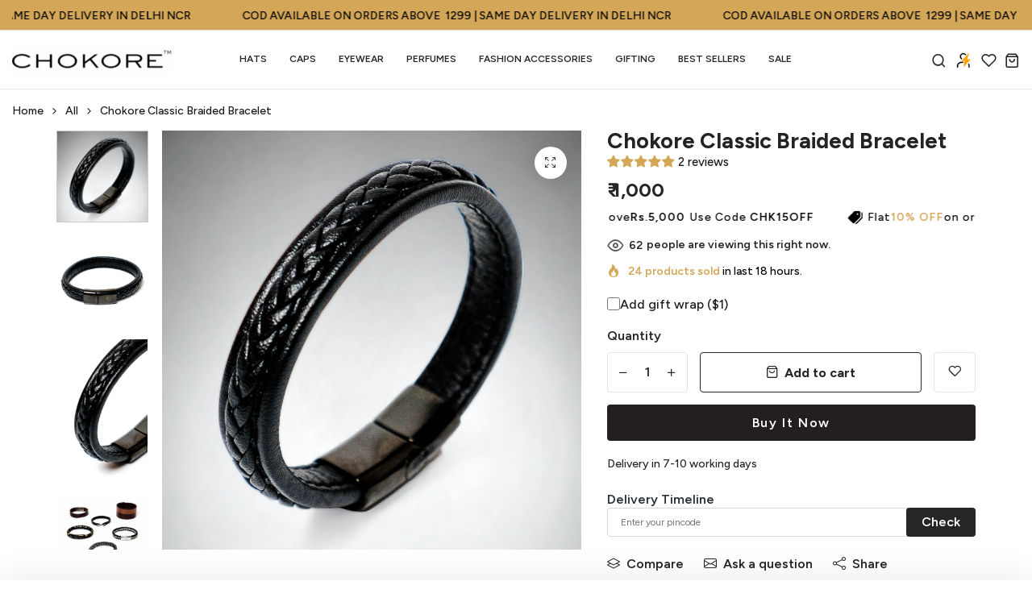

--- FILE ---
content_type: text/html; charset=utf-8
request_url: https://www.chokore.com/products/chokore-classic-braided-bracelet
body_size: 91772
content:
<!doctype html>
<html class="no-js" lang="en"> 
  <head>
    


  <script>
    window.gaTag = {ga4: ""}
    window.merchantInfo  = {
            mid: "19g6ilmogb0hs",
            environment: "production",
            type: "merchantInfo",
      		storeId: "52666728636",
      		fbpixel: "1064016637667995",
          }
    var productFormSelector = '';
    var cart = {"note":null,"attributes":{},"original_total_price":0,"total_price":0,"total_discount":0,"total_weight":0.0,"item_count":0,"items":[],"requires_shipping":false,"currency":"INR","items_subtotal_price":0,"cart_level_discount_applications":[],"checkout_charge_amount":0}
    var templateName = 'product'
  </script>

  <script src="https://pdp.gokwik.co/merchant-integration/build/merchant.integration.js?v4" defer></script>

  <script>
    if ('$' && '$' !== 'undefined') {
        const script = document.createElement('script');
        script.src = "https://www.googletagmanager.com/gtag/js?id="+ window.gaTag.ga4;
        script.defer = true;
        document.head.appendChild(script);
        window.dataLayer = window.dataLayer || [];
        function gtag(){dataLayer.push(arguments);}
        gtag('js', new Date());
        gtag('config', window.gaTag.ga4 ,{ 'groups': 'GA4','debug_mode':true });
    }
  </script>


   <script>
  let  targetNode = document.querySelector('html');
  let gkButtonCode = '<div class="gokwik-checkout" ><button type="button" class="btn-theme" onclick="onCheckoutClick(this)"><span class="btn-text"><span>Checkout</span><span></span></span><span class="pay-opt-icon"></span><div style="display:none"><div class="cir-loader">Loading..</div></div></button></div>'
  let buttonAdded = false
  let parsedBtnCode = new DOMParser().parseFromString(gkButtonCode, 'text/html').querySelectorAll('.gokwik-checkout')[0];

  const sideCartCallback = function(mutationList){
      mutationList.forEach((mutation) => {
         
          
          let sideCartButton = document.querySelector('[data-rebuy-component="checkout-area"]');
     sideCartButton  &&   sideCartButton.replaceWith(parsedBtnCode); 
                
      })
    }
     const config = { attributes: true, childList: true, subtree: true };
      const customBtn = new MutationObserver(sideCartCallback)
      customBtn.observe(targetNode, config)
</script>

  <script>
      var gkButtonCode = '<div class="gokwik-checkout" ><button type="button" class="btn disabled" disabled onclick="onCheckoutClick(this)"><span class="btn-text"><span>Checkout</span><span></span></span><span class="pay-opt-icon"></span><div style="display:none" class="addloadr" id="btn-loader"><div class="cir-loader">Loading..</div></div></button></div>'
   let parsedBtnCode = new DOMParser().parseFromString(gkButtonCode, 'text/html').querySelectorAll('.gokwik-checkout')[0];
    
    window.addEventListener('gokwikLoaded', e => {
    var buyNowButton = document.getElementById('gokwik-buy-now');
if (buyNowButton) {
    buyNowButton.disabled = false;
    buyNowButton.classList.remove('disabled');
}
      var gokwikCheckoutButtons = document.querySelectorAll('.gokwik-checkout button');
gokwikCheckoutButtons.forEach(function(button) {
    button.disabled = false;
    button.classList.remove('disabled');
});
    //Do Not Touch This Line
    let clicked = false;
    let gokwikAdsID = "";
    const gokwikCheckoutEnable = (arrayOfElement) => {
      if (arrayOfElement.length === 0) return null;
      if (arrayOfElement.length > 1) {
        arrayOfElement.forEach(data => {
          if (data) {
            let targetElement = document.querySelectorAll(data);
            if (targetElement.length >= 1) {
              targetElement.forEach(element => {
                
                element.addEventListener("click", () => {
                  if (!clicked && gokwikAdsID) {
                    clicked = true;
                    gtag('event', 'conversion', {
                      'send_to': gokwikAdsID.toString().trim(),
                      'value': 0.0,
                      'currency': '',
                      'transaction_id': ''
                    });
                  }
                });
              });
            }
          }
        });
      }
    };
    gokwikCheckoutEnable(["#gokwik-buy-now",".gokwik-checkout button"])
    gokwikSdk.on('modal_closed', ()=>{
        clicked = false;
    })

    const targetElement = document.querySelector("body");
      function debounce(func, delay) {
        let timeoutId;
        return function () {
          const context = this;
          const args = arguments;
          clearTimeout(timeoutId);
          timeoutId = setTimeout(function () {
            func.apply(context, args);
          }, delay);
        };
      }

      const observer = new MutationObserver(() => {
     const addToCartButton = document.querySelector("button[name='add']");
const gokwikBuyNowButton = document.getElementById('gokwik-buy-now');

if (addToCartButton && addToCartButton.disabled) {
    gokwikBuyNowButton?.setAttribute('disabled', 'disabled');
} else {
    gokwikBuyNowButton?.removeAttribute('disabled');
}
        let sideCartButton = document.querySelector('[data-rebuy-component="checkout-area"]');
      let buttonAdded = document.querySelector('.gokwik-checkout');
       if(sideCartButton && !buttonAdded){
                      buttonAdded = true
                     sideCartButton  &&   sideCartButton.replaceWith(parsedBtnCode);
                  }
        
        debouncedMyTimer();
      });

      const debouncedMyTimer = debounce(() => {
        observer.disconnect();
        //Do Not Touch this function
    
        gokwikCheckoutEnable(["#gokwik-buy-now",".gokwik-checkout button"])
        var gokwikCheckoutButtons = document.querySelectorAll('.gokwik-checkout button');
gokwikCheckoutButtons.forEach(function(button) {
    button.disabled = false;
    button.classList.remove('disabled');
});
        observer.observe(targetElement, { childList: true, subtree: true });
      }, 700);

      const config = { childList: true, subtree: true };
      observer.observe(targetElement, config);
    });
  </script>



  




<style>
  
  .gokwik-checkout {
    width: 100%;
    display: flex;
    justify-content: center;
    flex-direction: column;
    align-items: end;
    margin-bottom: 0px;
  }
  .gokwik-checkout button {
    max-width:100%;
    width: 100%;
    border: none;
    display: flex;
    justify-content: center;
    align-items: center;
    background: #231f20;
    position: relative;
    cursor: pointer;
    border-radius: 0px;
    height:59.5px;
    font: inherit;
    padding: 15.75px;
     
   
  }
  #gokwik-buy-now.disabled, .gokwik-disabled{
    opacity:0.5;
    cursor: not-allowed;
    }
    .gokwik-checkout button:focus {
    outline: none;
  }
  .gokwik-checkout button > span {
    display: flex;
  }
  .gokwik-checkout button > span.btn-text {
    display: flex;
    flex-direction: column;
    color: #ffffff;
    align-items: flex-start;
  }
  .gokwik-checkout button > span.btn-text > span:last-child {
  	padding-top: 2px;
      font-size: 10px;
  }
  .gokwik-checkout button > span.btn-text > span:first-child {
    font-size: 15.75px!important;
    letter-spacing: .1rem;
    font-weight: 700;
  }
  .gokwik-checkout button > span.pay-opt-icon img:first-child {
    margin-right: 10px;
    margin-left: 10px;
  }
  /*   Additional */
  .gokwik-checkout button.disabled{
    opacity:0.5;
    cursor: not-allowed;
    }
  .gokwik-checkout button.disabled .addloadr#btn-loader{
     display: flex!important;
  }
    #gokwik-buy-now.disabled .addloadr#btn-loader{
     display: flex!important;
  }
      #gokwik-buy-now:disabled{
     cursor: not-allowed;
  }

   #gokwik-buy-now:hover{
      box-shadow: 0 0 0 2px #181818;
   }
    .widgets-by-corner button{
    height: 100%!important;
}
    #corner-cowi-cart-cta-wrapper .gokwik-checkout button{
       max-width:70%!important;
    width: 70%!important;
    } 
  #corner-cowi-cart-cta-wrapper .gokwik-checkout button:hover{
     max-width:100%!important;
    width: 100%!important;
     transition: width .1s;
  }
    #corner-cowi-cart-cta-wrapper .gokwik-checkout button:hover{
      background:black;
      
    }
     #corner-cowi-cart-cta-wrapper .gokwik-checkout button:hover > span.btn-text > span:first-child{
       color:white;
     }
  

  
   #gokwik-buy-now {
     background: #231f20;
     width: 100%;
     color: #ffffff;
     cursor: pointer;
     line-height: 1;
     border: none;
     padding: 0px;
     font-size: 17 !important;
    letter-spacing: .1rem;
      margin-bottom: 10px;
     position:relative;
     font: inherit;
          transition: box-shadow 0.3s;
     height: 45px;
     font-weight: 600;
   }


  
  /* Loader CSS */
    #btn-loader{
      display: none;
      position: absolute;
      top: 0;
      bottom: 0;
      left: 0;
      right: 0;
      justify-content: center;
      align-items: center;
      background:#231f20;
      border-radius:0px;

    }

  .cir-loader,
  .cir-loader:after {
    border-radius: 50%;
    width: 35px;
    height: 35px;
  }
  .cir-loader {
    margin: 6px auto;
    font-size: 10px;
    position: relative;
    text-indent: -9999em;
    border-top: 0.5em solid rgba(255, 255, 255, 0.2);
    border-right: 0.5em solid rgba(255, 255, 255, 0.2);
    border-bottom: 0.5em solid rgba(255, 255, 255, 0.2);
    border-left: 0.5em solid #ffffff;
    -webkit-transform: translateZ(0);
    -ms-transform: translateZ(0);
    transform: translateZ(0);
    -webkit-animation: load8 1.1s infinite linear;
    animation: load8 1.1s infinite linear;
  }
  @-webkit-keyframes load8 {
    0% {
      -webkit-transform: rotate(0deg);
      transform: rotate(0deg);
    }
    100% {
      -webkit-transform: rotate(360deg);
      transform: rotate(360deg);
    }
  }
  @keyframes load8 {
    0% {
      -webkit-transform: rotate(0deg);
      transform: rotate(0deg);
    }
    100% {
      -webkit-transform: rotate(360deg);
      transform: rotate(360deg);
    }
  }
</style>
    <!-- Google tag (gtag.js) -->
<script async src="https://www.googletagmanager.com/gtag/js?id=G-M1QEVMMJEN"></script>
<script>
  window.dataLayer = window.dataLayer || [];
  function gtag(){dataLayer.push(arguments);}
  gtag('js', new Date());
  gtag('config','G-M1QEVMMJEN',{ 'groups': 'GA4'});
</script>

<!-- End Google tag (gtag.js) -->
    <!-- Google Tag Manager -->
    <script>(function(w,d,s,l,i){w[l]=w[l]||[];w[l].push({'gtm.start':
       new Date().getTime(),event:'gtm.js'});var f=d.getElementsByTagName(s)[0],
    j=d.createElement(s),dl=l!='dataLayer'?'&l='+l:'';j.async=true;j.src=
      'https://www.googletagmanager.com/gtm.js?id='+i+dl;f.parentNode.insertBefore(j,f);
       })(window,document,'script','dataLayer','GTM-T2QPMRL');</script>
    <!-- End Google Tag Manager -->

    <meta charset="utf-8">
    <meta http-equiv="X-UA-Compatible" content="IE=edge">
    <meta name="viewport" content="width=device-width,initial-scale=1">
    <meta name="theme-color" content="">
    <meta name="format-detection" content="telephone=no">
    <link rel="canonical" href="https://www.chokore.com/products/chokore-classic-braided-bracelet">
    <link rel="dns-prefetch" href="https://cdn.shopify.com" crossorigin>
    <link rel="dns-prefetch" href="https://fonts.shopifycdn.com" crossorigin>
    <link rel="dns-prefetch" href="https://fonts.google.com" crossorigin>
    <link rel="preconnect" href="https://cdn.shopify.com" crossorigin><link rel="icon" type="image/png" href="//www.chokore.com/cdn/shop/files/favicon.png?crop=center&height=32&v=1614313504&width=32"><title>Chokore Classic Braided Bracelet</title><meta name="description" content="Looking for a bracelet that&#39;s both stylish and versatile? Look no further than our braided bracelet with genuine leather straps, perfect for both men and women! Crafted from high-quality materials, this bracelet features a classic braided design that&#39;s both eye-catching and understated. The genuine leather straps add a">
<meta property="og:site_name" content="Chokore">
<meta property="og:url" content="https://www.chokore.com/products/chokore-classic-braided-bracelet">
<meta property="og:title" content="Chokore Classic Braided Bracelet">
<meta property="og:type" content="product">
<meta property="og:description" content="Looking for a bracelet that&#39;s both stylish and versatile? Look no further than our braided bracelet with genuine leather straps, perfect for both men and women! Crafted from high-quality materials, this bracelet features a classic braided design that&#39;s both eye-catching and understated. The genuine leather straps add a"><meta property="og:image" content="http://www.chokore.com/cdn/shop/files/CHKMB01_02_1.png?v=1704949311">
  <meta property="og:image:secure_url" content="https://www.chokore.com/cdn/shop/files/CHKMB01_02_1.png?v=1704949311">
  <meta property="og:image:width" content="2000">
  <meta property="og:image:height" content="2000"><meta property="og:price:amount" content="1,000">
  <meta property="og:price:currency" content="INR"><meta name="twitter:site" content="@https://x.com/chokoreindia"><meta name="twitter:card" content="summary_large_image">
<meta name="twitter:title" content="Chokore Classic Braided Bracelet">
<meta name="twitter:description" content="Looking for a bracelet that&#39;s both stylish and versatile? Look no further than our braided bracelet with genuine leather straps, perfect for both men and women! Crafted from high-quality materials, this bracelet features a classic braided design that&#39;s both eye-catching and understated. The genuine leather straps add a">
<!-- Microsoft Clarity -->
    <script type="text/javascript">
      (function (c, l, a, r, i, t, y) {
        c[a] =
          c[a] ||
          function () {
            (c[a].q = c[a].q || []).push(arguments);
          };
        t = l.createElement(r);
        t.async = 1;
        t.src = 'https://www.clarity.ms/tag/' + i;
        y = l.getElementsByTagName(r)[0];
        y.parentNode.insertBefore(t, y);
      })(window, document, 'clarity', 'script', 'unh62naq0d');
    </script>
    
    <link rel="preload" as="style" href="//www.chokore.com/cdn/shop/t/77/assets/base.min.css?v=59757875450801906381766063682">
    <script src="//www.chokore.com/cdn/shop/t/77/assets/global.js?v=92536340854383418611766063682" defer="defer"></script>
     <script>window.performance && window.performance.mark && window.performance.mark('shopify.content_for_header.start');</script><meta name="google-site-verification" content="9M-gkSGeHIlfFai24hx2Q6Ql44uYHgukB5ARyT3SsO0">
<meta id="shopify-digital-wallet" name="shopify-digital-wallet" content="/52666728636/digital_wallets/dialog">
<meta id="in-context-paypal-metadata" data-shop-id="52666728636" data-venmo-supported="false" data-environment="production" data-locale="en_US" data-paypal-v4="true" data-currency="INR">
<link rel="alternate" type="application/json+oembed" href="https://www.chokore.com/products/chokore-classic-braided-bracelet.oembed">
<script async="async" src="/checkouts/internal/preloads.js?locale=en-IN"></script>
<script id="shopify-features" type="application/json">{"accessToken":"489e14abd9e88df66c6bd6fcc2133866","betas":["rich-media-storefront-analytics"],"domain":"www.chokore.com","predictiveSearch":true,"shopId":52666728636,"locale":"en"}</script>
<script>var Shopify = Shopify || {};
Shopify.shop = "chokores.myshopify.com";
Shopify.locale = "en";
Shopify.currency = {"active":"INR","rate":"1.0"};
Shopify.country = "IN";
Shopify.theme = {"name":"Chokore X SellAbroad","id":150353281212,"schema_name":"Hongo","schema_version":"1.9","theme_store_id":null,"role":"main"};
Shopify.theme.handle = "null";
Shopify.theme.style = {"id":null,"handle":null};
Shopify.cdnHost = "www.chokore.com/cdn";
Shopify.routes = Shopify.routes || {};
Shopify.routes.root = "/";</script>
<script type="module">!function(o){(o.Shopify=o.Shopify||{}).modules=!0}(window);</script>
<script>!function(o){function n(){var o=[];function n(){o.push(Array.prototype.slice.apply(arguments))}return n.q=o,n}var t=o.Shopify=o.Shopify||{};t.loadFeatures=n(),t.autoloadFeatures=n()}(window);</script>
<script id="shop-js-analytics" type="application/json">{"pageType":"product"}</script>
<script defer="defer" async type="module" src="//www.chokore.com/cdn/shopifycloud/shop-js/modules/v2/client.init-shop-cart-sync_IZsNAliE.en.esm.js"></script>
<script defer="defer" async type="module" src="//www.chokore.com/cdn/shopifycloud/shop-js/modules/v2/chunk.common_0OUaOowp.esm.js"></script>
<script type="module">
  await import("//www.chokore.com/cdn/shopifycloud/shop-js/modules/v2/client.init-shop-cart-sync_IZsNAliE.en.esm.js");
await import("//www.chokore.com/cdn/shopifycloud/shop-js/modules/v2/chunk.common_0OUaOowp.esm.js");

  window.Shopify.SignInWithShop?.initShopCartSync?.({"fedCMEnabled":true,"windoidEnabled":true});

</script>
<script>(function() {
  var isLoaded = false;
  function asyncLoad() {
    if (isLoaded) return;
    isLoaded = true;
    var urls = ["https:\/\/cdn.nfcube.com\/instafeed-6d1f848bb5878e658581fd99a854e4af.js?shop=chokores.myshopify.com","https:\/\/sr-cdn.shiprocket.in\/sr-promise\/static\/uc.js?channel_id=4\u0026sr_company_id=557610\u0026shop=chokores.myshopify.com","https:\/\/cdn.rebuyengine.com\/onsite\/js\/rebuy.js?shop=chokores.myshopify.com","https:\/\/api.tinyalbert.ai\/ext\/formservice\/form-provider\/script\/cbbf9ac7-b162-462f-a365-53cae55ca991.js?shop=chokores.myshopify.com"];
    for (var i = 0; i < urls.length; i++) {
      var s = document.createElement('script');
      s.type = 'text/javascript';
      s.async = true;
      s.src = urls[i];
      var x = document.getElementsByTagName('script')[0];
      x.parentNode.insertBefore(s, x);
    }
  };
  if(window.attachEvent) {
    window.attachEvent('onload', asyncLoad);
  } else {
    window.addEventListener('load', asyncLoad, false);
  }
})();</script>
<script id="__st">var __st={"a":52666728636,"offset":19800,"reqid":"42cf32a1-c1a3-4f0a-97c8-2221722c29cd-1768371340","pageurl":"www.chokore.com\/products\/chokore-classic-braided-bracelet","u":"2c2dd9075698","p":"product","rtyp":"product","rid":7782006390972};</script>
<script>window.ShopifyPaypalV4VisibilityTracking = true;</script>
<script id="form-persister">!function(){'use strict';const t='contact',e='new_comment',n=[[t,t],['blogs',e],['comments',e],[t,'customer']],o='password',r='form_key',c=['recaptcha-v3-token','g-recaptcha-response','h-captcha-response',o],s=()=>{try{return window.sessionStorage}catch{return}},i='__shopify_v',u=t=>t.elements[r],a=function(){const t=[...n].map((([t,e])=>`form[action*='/${t}']:not([data-nocaptcha='true']) input[name='form_type'][value='${e}']`)).join(',');var e;return e=t,()=>e?[...document.querySelectorAll(e)].map((t=>t.form)):[]}();function m(t){const e=u(t);a().includes(t)&&(!e||!e.value)&&function(t){try{if(!s())return;!function(t){const e=s();if(!e)return;const n=u(t);if(!n)return;const o=n.value;o&&e.removeItem(o)}(t);const e=Array.from(Array(32),(()=>Math.random().toString(36)[2])).join('');!function(t,e){u(t)||t.append(Object.assign(document.createElement('input'),{type:'hidden',name:r})),t.elements[r].value=e}(t,e),function(t,e){const n=s();if(!n)return;const r=[...t.querySelectorAll(`input[type='${o}']`)].map((({name:t})=>t)),u=[...c,...r],a={};for(const[o,c]of new FormData(t).entries())u.includes(o)||(a[o]=c);n.setItem(e,JSON.stringify({[i]:1,action:t.action,data:a}))}(t,e)}catch(e){console.error('failed to persist form',e)}}(t)}const f=t=>{if('true'===t.dataset.persistBound)return;const e=function(t,e){const n=function(t){return'function'==typeof t.submit?t.submit:HTMLFormElement.prototype.submit}(t).bind(t);return function(){let t;return()=>{t||(t=!0,(()=>{try{e(),n()}catch(t){(t=>{console.error('form submit failed',t)})(t)}})(),setTimeout((()=>t=!1),250))}}()}(t,(()=>{m(t)}));!function(t,e){if('function'==typeof t.submit&&'function'==typeof e)try{t.submit=e}catch{}}(t,e),t.addEventListener('submit',(t=>{t.preventDefault(),e()})),t.dataset.persistBound='true'};!function(){function t(t){const e=(t=>{const e=t.target;return e instanceof HTMLFormElement?e:e&&e.form})(t);e&&m(e)}document.addEventListener('submit',t),document.addEventListener('DOMContentLoaded',(()=>{const e=a();for(const t of e)f(t);var n;n=document.body,new window.MutationObserver((t=>{for(const e of t)if('childList'===e.type&&e.addedNodes.length)for(const t of e.addedNodes)1===t.nodeType&&'FORM'===t.tagName&&a().includes(t)&&f(t)})).observe(n,{childList:!0,subtree:!0,attributes:!1}),document.removeEventListener('submit',t)}))}()}();</script>
<script integrity="sha256-4kQ18oKyAcykRKYeNunJcIwy7WH5gtpwJnB7kiuLZ1E=" data-source-attribution="shopify.loadfeatures" defer="defer" src="//www.chokore.com/cdn/shopifycloud/storefront/assets/storefront/load_feature-a0a9edcb.js" crossorigin="anonymous"></script>
<script data-source-attribution="shopify.dynamic_checkout.dynamic.init">var Shopify=Shopify||{};Shopify.PaymentButton=Shopify.PaymentButton||{isStorefrontPortableWallets:!0,init:function(){window.Shopify.PaymentButton.init=function(){};var t=document.createElement("script");t.src="https://www.chokore.com/cdn/shopifycloud/portable-wallets/latest/portable-wallets.en.js",t.type="module",document.head.appendChild(t)}};
</script>
<script data-source-attribution="shopify.dynamic_checkout.buyer_consent">
  function portableWalletsHideBuyerConsent(e){var t=document.getElementById("shopify-buyer-consent"),n=document.getElementById("shopify-subscription-policy-button");t&&n&&(t.classList.add("hidden"),t.setAttribute("aria-hidden","true"),n.removeEventListener("click",e))}function portableWalletsShowBuyerConsent(e){var t=document.getElementById("shopify-buyer-consent"),n=document.getElementById("shopify-subscription-policy-button");t&&n&&(t.classList.remove("hidden"),t.removeAttribute("aria-hidden"),n.addEventListener("click",e))}window.Shopify?.PaymentButton&&(window.Shopify.PaymentButton.hideBuyerConsent=portableWalletsHideBuyerConsent,window.Shopify.PaymentButton.showBuyerConsent=portableWalletsShowBuyerConsent);
</script>
<script data-source-attribution="shopify.dynamic_checkout.cart.bootstrap">document.addEventListener("DOMContentLoaded",(function(){function t(){return document.querySelector("shopify-accelerated-checkout-cart, shopify-accelerated-checkout")}if(t())Shopify.PaymentButton.init();else{new MutationObserver((function(e,n){t()&&(Shopify.PaymentButton.init(),n.disconnect())})).observe(document.body,{childList:!0,subtree:!0})}}));
</script>
<script id="sections-script" data-sections="product-recommendations" defer="defer" src="//www.chokore.com/cdn/shop/t/77/compiled_assets/scripts.js?51486"></script>
<script>window.performance && window.performance.mark && window.performance.mark('shopify.content_for_header.end');</script>
<link rel="preconnect" href="https://fonts.googleapis.com">
      <link rel="preconnect" href="https://fonts.gstatic.com" crossorigin>
    

    <style data-shopify></style><link href="https://fonts.googleapis.com/css?family=Figtree:100,200,300,400,500,600,700,800,900&display=swap" rel="stylesheet"><style data-shopify>:root {
          --body-font:Figtree;
          --alt-font:Figtree;
        }</style>
    
    <link href="//www.chokore.com/cdn/shop/t/77/assets/critical.min.css?v=182873895324303266861766063682" rel="stylesheet" type="text/css" media="all" />
<link href="//www.chokore.com/cdn/shop/t/77/assets/product-photoswipe.min.css?v=36944327863993020261766063682" rel="stylesheet" type="text/css" media="all" />
      <link href="//www.chokore.com/cdn/shop/t/77/assets/product-plyr.css?v=149327537933348522551766063682" rel="stylesheet" type="text/css" media="all" />
<link href="//www.chokore.com/cdn/shop/t/77/assets/font-awesome-icon.min.css?v=111877891059248154441766063682" rel="stylesheet" type="text/css" media="all" />
<link href="//www.chokore.com/cdn/shop/t/77/assets/bootstrap-icons.min.css?v=164724743173435427011766063682" rel="stylesheet" type="text/css" media="all" />
<link href="//www.chokore.com/cdn/shop/t/77/assets/feather-icon.min.css?v=22351790103242076591766063682" rel="stylesheet" type="text/css" media="all" />
<link href="//www.chokore.com/cdn/shop/t/77/assets/theme-vendor.min.css?v=176342116565707472001766063682" rel="stylesheet" type="text/css" media="all" />
<style data-shopify></style><style data-shopify>:root {
		/* Font size */
		--font_size: 16px;
		--font_size_minus1: 15px;
		--font_size_minus2: 14px;
		--font_size_minus3: 13px;
		--font_size_minus4: 12px;
		--font_size_minus5: 11px;--font_size_plus1: 17px;--font_size_plus2: 18px;--font_size_plus3: 19px;--font_size_plus4: 20px;--font_size_plus5: 21px;--font_size_plus6: 22px;--font_size_plus7: 23px;--font_size_plus8: 24px;--font_size_plus9: 25px;--font_size_plus10: 26px;--font_size_plus11: 27px;--font_size_plus12: 28px;--font_size_plus13: 29px;--font_size_plus14: 30px;--font_size_plus15: 31px;--font_size_plus16: 32px;--font_size_plus17: 33px;--font_size_plus18: 34px;--font_size_plus19: 35px;--font_size_plus20: 36px;--font_size_plus21: 37px;--font_size_plus22: 38px;--font_size_plus23: 39px;--font_size_plus24: 40px;--font_size_plus25: 41px;--font_size_plus26: 42px;--font_size_plus27: 43px;--font_size_plus28: 44px;--font_size_plus29: 45px;--font_size_plus30: 46px;--font_size_plus31: 47px;--font_size_plus32: 48px;--font_size_plus33: 49px;--font_size_plus34: 50px;--font_size_plus35: 51px;--font_size_plus36: 52px;--font_size_plus37: 53px;--font_size_plus38: 54px;--font_size_plus39: 55px;--font_size_plus40: 56px;--font_size_plus41: 57px;--font_size_plus42: 58px;--font_size_plus43: 59px;--font_size_plus44: 60px;--font_size_plus45: 61px;--font_size_plus46: 62px;--font_size_plus47: 63px;--font_size_plus48: 64px;--font_size_plus49: 65px;--font_size_plus50: 66px;--font_size_plus52: 68px;
    --font_size_plus82: 98px;
    --font_size_plus72: 88px;

  	/* Body */		
		--body-line-height: 21px;
		--body-font-weight: 500;

		/* Header color & background color */
		--header-bg-color: #ffffff;
		--header-hover-bg-color: #ffffff;
		--menu-text-color: #262626;
		--menu-text-hover-color: #262626;
		--menu-open-text-color: #262626;
		--sub-menu-text-color: #808080;
		--count-bg-color: #262626;
		--count-number-color: #ffffff;
		--addon-text-color: #262626;
		--addon-text-title-color: rgba(38, 38, 38, 0.7);
		--addon-text-hover-color: #262626;
		--menu-open-child-link-color: rgba(38, 38, 38, 0.5);
		--logo-separator-color: rgba(38, 38, 38, 0.3);

		/* Search bar color */
		--search-bg-color: #ffffff;
		--search-close-icon-color: #262626;
		--search-icon-color: #262626;
		--search-input-text-color: #262626;
		--search-input-placeholder-color: rgba(38, 38, 38, 0.5);
		--search-title-color: #262626;
		--search-input-border-color: #262626;
		--search-input-bg-color: #ffffff;

		/* Header logo */
		--logo-width-desktop: 200px;
    --logo-width-mobile: 110px;--header-height-default: 0;
      --miniheader-height-default: 0;/* Container */
		--container: 1170px;
		--container-fluid: 1580px;
		--container-fluid-offset:  15px; 

		/* Box layout */
		--box-layout-width: 1840px;

		/* Color */
		--base-color: #d3a658;
		--body-text-color: #1c1c1c;--dark-color: #262626;
		--white-color: #ffffff;
		--extra-medium-gray: #e4e4e4;
		--very-light-gray: #f7f7f7;
		--red: #da3f3f;
		--green: #16b36e;

		/* Product badge label color */
		--sale-label-color: #ffffff;
		--sale-label-bg-color: #dc3545;
		--new-label-color: #ffffff;
		--new-label-bg-color: #d3a658;
		--sold-out-label-color: #ffffff; 
		--sold-out-label-bg-color: #da3f3f;
		--pre-order-label-color: #ffffff;
		--pre-order-bg-color: #d3a658;

		/* Heading font size */
		--h1-font-size: 55px;
    --h2-font-size: 44px;
    --h3-font-size: 30px;
    --h4-font-size: 25px;
    --h5-font-size: 20px;
    --h6-font-size: 18px;

    /* Heading line height */
    --h1-line-height: 58px;
    --h2-line-height: 48px;
    --h3-line-height: 32px;
    --h4-line-height: 29px;
    --h5-line-height: 25px;
    --h6-line-height: 20px;

    /* Heading font weight */
    --heading-font-weight: 700;

		/* Section font size, line-height and color */
		--heading-color: #232323;
		--sub-heading-color: #828282;
		--section-heading-size: 38px;
		--section-heading-line-height: 32px;
		--section-sub-heading-size: 32px;
		--section-sub-heading-line-height: 34px;
		--section-sub-heading-ls: 0px;

		/* Custom button */
		--custom-btn-text-color: #fff;
		--custom-btn-text-hover-color: #262626;
		--custom-btn-bg-color: #262626;
		--custom-btn-bg-hover-color: #fff;
		--custom-btn-border-color: #262626;
		--custom-btn-border-hover-color: #fff;

		/* Font weight */
		--font-weight-100: 100;
		--font-weight-200: 200;
		--font-weight-300: 300;
		--font-weight-400: 400;
		--font-weight-500: 500;
		--font-weight-600: 600;
		--font-weight-700: 700;
		--font-weight-800: 800;
		--font-weight-900: 900;

		/* bootstrap css */
		scroll-behavior: unset;
	}</style><link href="//www.chokore.com/cdn/shop/t/77/assets/base.min.css?v=59757875450801906381766063682" rel="stylesheet" type="text/css" media="all" />
<link href="//www.chokore.com/cdn/shop/t/77/assets/responsive.min.css?v=55963556003551482741766063682" rel="stylesheet" type="text/css" media="all" />
<script src="//www.chokore.com/cdn/shop/t/77/assets/custom.js?v=74939364146311932701766063682"></script>
      <link href="//www.chokore.com/cdn/shop/t/77/assets/custom.css?v=168856520702047992461766479947" rel="stylesheet" type="text/css" media="all" />
    <script>document.documentElement.className = document.documentElement.className.replace('no-js', 'js');    
    </script><!-- BEGIN app block: shopify://apps/judge-me-reviews/blocks/judgeme_core/61ccd3b1-a9f2-4160-9fe9-4fec8413e5d8 --><!-- Start of Judge.me Core -->






<link rel="dns-prefetch" href="https://cdnwidget.judge.me">
<link rel="dns-prefetch" href="https://cdn.judge.me">
<link rel="dns-prefetch" href="https://cdn1.judge.me">
<link rel="dns-prefetch" href="https://api.judge.me">

<script data-cfasync='false' class='jdgm-settings-script'>window.jdgmSettings={"pagination":5,"disable_web_reviews":false,"badge_no_review_text":"No reviews","badge_n_reviews_text":"{{ n }} review/reviews","badge_star_color":"#D3A658","hide_badge_preview_if_no_reviews":true,"badge_hide_text":false,"enforce_center_preview_badge":false,"widget_title":"Customer Reviews","widget_open_form_text":"Write a review","widget_close_form_text":"Cancel review","widget_refresh_page_text":"Refresh page","widget_summary_text":"Based on {{ number_of_reviews }} review/reviews","widget_no_review_text":"Be the first to write a review","widget_name_field_text":"Display name","widget_verified_name_field_text":"Verified Name (public)","widget_name_placeholder_text":"Display name","widget_required_field_error_text":"This field is required.","widget_email_field_text":"Email address","widget_verified_email_field_text":"Verified Email (private, can not be edited)","widget_email_placeholder_text":"Your email address","widget_email_field_error_text":"Please enter a valid email address.","widget_rating_field_text":"Rating","widget_review_title_field_text":"Review Title","widget_review_title_placeholder_text":"Give your review a title","widget_review_body_field_text":"Review content","widget_review_body_placeholder_text":"Start writing here...","widget_pictures_field_text":"Picture/Video (optional)","widget_submit_review_text":"Submit Review","widget_submit_verified_review_text":"Submit Verified Review","widget_submit_success_msg_with_auto_publish":"Thank you! Please refresh the page in a few moments to see your review. You can remove or edit your review by logging into \u003ca href='https://judge.me/login' target='_blank' rel='nofollow noopener'\u003eJudge.me\u003c/a\u003e","widget_submit_success_msg_no_auto_publish":"Thank you! Your review will be published as soon as it is approved by the shop admin. You can remove or edit your review by logging into \u003ca href='https://judge.me/login' target='_blank' rel='nofollow noopener'\u003eJudge.me\u003c/a\u003e","widget_show_default_reviews_out_of_total_text":"Showing {{ n_reviews_shown }} out of {{ n_reviews }} reviews.","widget_show_all_link_text":"Show all","widget_show_less_link_text":"Show less","widget_author_said_text":"{{ reviewer_name }} said:","widget_days_text":"{{ n }} days ago","widget_weeks_text":"{{ n }} week/weeks ago","widget_months_text":"{{ n }} month/months ago","widget_years_text":"{{ n }} year/years ago","widget_yesterday_text":"Yesterday","widget_today_text":"Today","widget_replied_text":"\u003e\u003e {{ shop_name }} replied:","widget_read_more_text":"Read more","widget_reviewer_name_as_initial":"","widget_rating_filter_color":"#fbcd0a","widget_rating_filter_see_all_text":"See all reviews","widget_sorting_most_recent_text":"Most Recent","widget_sorting_highest_rating_text":"Highest Rating","widget_sorting_lowest_rating_text":"Lowest Rating","widget_sorting_with_pictures_text":"Only Pictures","widget_sorting_most_helpful_text":"Most Helpful","widget_open_question_form_text":"Ask a question","widget_reviews_subtab_text":"Reviews","widget_questions_subtab_text":"Questions","widget_question_label_text":"Question","widget_answer_label_text":"Answer","widget_question_placeholder_text":"Write your question here","widget_submit_question_text":"Submit Question","widget_question_submit_success_text":"Thank you for your question! We will notify you once it gets answered.","widget_star_color":"#D3A658","verified_badge_text":"Verified","verified_badge_bg_color":"","verified_badge_text_color":"","verified_badge_placement":"left-of-reviewer-name","widget_review_max_height":"","widget_hide_border":false,"widget_social_share":false,"widget_thumb":false,"widget_review_location_show":false,"widget_location_format":"","all_reviews_include_out_of_store_products":true,"all_reviews_out_of_store_text":"(out of store)","all_reviews_pagination":100,"all_reviews_product_name_prefix_text":"about","enable_review_pictures":true,"enable_question_anwser":false,"widget_theme":"carousel","review_date_format":"mm/dd/yyyy","default_sort_method":"most-recent","widget_product_reviews_subtab_text":"Product Reviews","widget_shop_reviews_subtab_text":"Shop Reviews","widget_other_products_reviews_text":"Reviews for other products","widget_store_reviews_subtab_text":"Store reviews","widget_no_store_reviews_text":"This store hasn't received any reviews yet","widget_web_restriction_product_reviews_text":"This product hasn't received any reviews yet","widget_no_items_text":"No items found","widget_show_more_text":"Show more","widget_write_a_store_review_text":"Write a Store Review","widget_other_languages_heading":"Reviews in Other Languages","widget_translate_review_text":"Translate review to {{ language }}","widget_translating_review_text":"Translating...","widget_show_original_translation_text":"Show original ({{ language }})","widget_translate_review_failed_text":"Review couldn't be translated.","widget_translate_review_retry_text":"Retry","widget_translate_review_try_again_later_text":"Try again later","show_product_url_for_grouped_product":false,"widget_sorting_pictures_first_text":"Pictures First","show_pictures_on_all_rev_page_mobile":true,"show_pictures_on_all_rev_page_desktop":true,"floating_tab_hide_mobile_install_preference":false,"floating_tab_button_name":"★ Reviews","floating_tab_title":"Let customers speak for us","floating_tab_button_color":"","floating_tab_button_background_color":"","floating_tab_url":"","floating_tab_url_enabled":false,"floating_tab_tab_style":"text","all_reviews_text_badge_text":"Customers rate us {{ shop.metafields.judgeme.all_reviews_rating | round: 1 }}/5 based on {{ shop.metafields.judgeme.all_reviews_count }} reviews.","all_reviews_text_badge_text_branded_style":"{{ shop.metafields.judgeme.all_reviews_rating | round: 1 }} out of 5 stars based on {{ shop.metafields.judgeme.all_reviews_count }} reviews","is_all_reviews_text_badge_a_link":false,"show_stars_for_all_reviews_text_badge":false,"all_reviews_text_badge_url":"","all_reviews_text_style":"branded","all_reviews_text_color_style":"judgeme_brand_color","all_reviews_text_color":"#108474","all_reviews_text_show_jm_brand":true,"featured_carousel_show_header":true,"featured_carousel_title":"Let customers speak for us","testimonials_carousel_title":"Customers are saying","videos_carousel_title":"Real customer stories","cards_carousel_title":"Customers are saying","featured_carousel_count_text":"from {{ n }} reviews","featured_carousel_add_link_to_all_reviews_page":false,"featured_carousel_url":"","featured_carousel_show_images":true,"featured_carousel_autoslide_interval":5,"featured_carousel_arrows_on_the_sides":false,"featured_carousel_height":250,"featured_carousel_width":80,"featured_carousel_image_size":0,"featured_carousel_image_height":250,"featured_carousel_arrow_color":"#eeeeee","verified_count_badge_style":"branded","verified_count_badge_orientation":"horizontal","verified_count_badge_color_style":"judgeme_brand_color","verified_count_badge_color":"#108474","is_verified_count_badge_a_link":false,"verified_count_badge_url":"","verified_count_badge_show_jm_brand":true,"widget_rating_preset_default":5,"widget_first_sub_tab":"product-reviews","widget_show_histogram":true,"widget_histogram_use_custom_color":false,"widget_pagination_use_custom_color":false,"widget_star_use_custom_color":false,"widget_verified_badge_use_custom_color":false,"widget_write_review_use_custom_color":false,"picture_reminder_submit_button":"Upload Pictures","enable_review_videos":false,"mute_video_by_default":false,"widget_sorting_videos_first_text":"Videos First","widget_review_pending_text":"Pending","featured_carousel_items_for_large_screen":3,"social_share_options_order":"Facebook,Twitter","remove_microdata_snippet":false,"disable_json_ld":false,"enable_json_ld_products":false,"preview_badge_show_question_text":false,"preview_badge_no_question_text":"No questions","preview_badge_n_question_text":"{{ number_of_questions }} question/questions","qa_badge_show_icon":false,"qa_badge_position":"same-row","remove_judgeme_branding":true,"widget_add_search_bar":false,"widget_search_bar_placeholder":"Search","widget_sorting_verified_only_text":"Verified only","featured_carousel_theme":"default","featured_carousel_show_rating":true,"featured_carousel_show_title":true,"featured_carousel_show_body":true,"featured_carousel_show_date":false,"featured_carousel_show_reviewer":true,"featured_carousel_show_product":false,"featured_carousel_header_background_color":"#108474","featured_carousel_header_text_color":"#ffffff","featured_carousel_name_product_separator":"reviewed","featured_carousel_full_star_background":"#108474","featured_carousel_empty_star_background":"#dadada","featured_carousel_vertical_theme_background":"#f9fafb","featured_carousel_verified_badge_enable":true,"featured_carousel_verified_badge_color":"#108474","featured_carousel_border_style":"round","featured_carousel_review_line_length_limit":3,"featured_carousel_more_reviews_button_text":"Read more reviews","featured_carousel_view_product_button_text":"View product","all_reviews_page_load_reviews_on":"scroll","all_reviews_page_load_more_text":"Load More Reviews","disable_fb_tab_reviews":false,"enable_ajax_cdn_cache":false,"widget_advanced_speed_features":5,"widget_public_name_text":"displayed publicly like","default_reviewer_name":"John Smith","default_reviewer_name_has_non_latin":true,"widget_reviewer_anonymous":"Anonymous","medals_widget_title":"Judge.me Review Medals","medals_widget_background_color":"#f9fafb","medals_widget_position":"footer_all_pages","medals_widget_border_color":"#f9fafb","medals_widget_verified_text_position":"left","medals_widget_use_monochromatic_version":false,"medals_widget_elements_color":"#108474","show_reviewer_avatar":true,"widget_invalid_yt_video_url_error_text":"Not a YouTube video URL","widget_max_length_field_error_text":"Please enter no more than {0} characters.","widget_show_country_flag":false,"widget_show_collected_via_shop_app":true,"widget_verified_by_shop_badge_style":"light","widget_verified_by_shop_text":"Verified by Shop","widget_show_photo_gallery":false,"widget_load_with_code_splitting":true,"widget_ugc_install_preference":false,"widget_ugc_title":"Made by us, Shared by you","widget_ugc_subtitle":"Tag us to see your picture featured in our page","widget_ugc_arrows_color":"#ffffff","widget_ugc_primary_button_text":"Buy Now","widget_ugc_primary_button_background_color":"#108474","widget_ugc_primary_button_text_color":"#ffffff","widget_ugc_primary_button_border_width":"0","widget_ugc_primary_button_border_style":"none","widget_ugc_primary_button_border_color":"#108474","widget_ugc_primary_button_border_radius":"25","widget_ugc_secondary_button_text":"Load More","widget_ugc_secondary_button_background_color":"#ffffff","widget_ugc_secondary_button_text_color":"#108474","widget_ugc_secondary_button_border_width":"2","widget_ugc_secondary_button_border_style":"solid","widget_ugc_secondary_button_border_color":"#108474","widget_ugc_secondary_button_border_radius":"25","widget_ugc_reviews_button_text":"View Reviews","widget_ugc_reviews_button_background_color":"#ffffff","widget_ugc_reviews_button_text_color":"#108474","widget_ugc_reviews_button_border_width":"2","widget_ugc_reviews_button_border_style":"solid","widget_ugc_reviews_button_border_color":"#108474","widget_ugc_reviews_button_border_radius":"25","widget_ugc_reviews_button_link_to":"judgeme-reviews-page","widget_ugc_show_post_date":true,"widget_ugc_max_width":"800","widget_rating_metafield_value_type":true,"widget_primary_color":"#000000","widget_enable_secondary_color":false,"widget_secondary_color":"#edf5f5","widget_summary_average_rating_text":"{{ average_rating }} out of 5","widget_media_grid_title":"Customer photos \u0026 videos","widget_media_grid_see_more_text":"See more","widget_round_style":true,"widget_show_product_medals":true,"widget_verified_by_judgeme_text":"Verified by Judge.me","widget_show_store_medals":true,"widget_verified_by_judgeme_text_in_store_medals":"Verified by Judge.me","widget_media_field_exceed_quantity_message":"Sorry, we can only accept {{ max_media }} for one review.","widget_media_field_exceed_limit_message":"{{ file_name }} is too large, please select a {{ media_type }} less than {{ size_limit }}MB.","widget_review_submitted_text":"Review Submitted!","widget_question_submitted_text":"Question Submitted!","widget_close_form_text_question":"Cancel","widget_write_your_answer_here_text":"Write your answer here","widget_enabled_branded_link":true,"widget_show_collected_by_judgeme":false,"widget_reviewer_name_color":"","widget_write_review_text_color":"","widget_write_review_bg_color":"","widget_collected_by_judgeme_text":"collected by Judge.me","widget_pagination_type":"standard","widget_load_more_text":"Load More","widget_load_more_color":"#108474","widget_full_review_text":"Full Review","widget_read_more_reviews_text":"Read More Reviews","widget_read_questions_text":"Read Questions","widget_questions_and_answers_text":"Questions \u0026 Answers","widget_verified_by_text":"Verified by","widget_verified_text":"Verified","widget_number_of_reviews_text":"{{ number_of_reviews }} reviews","widget_back_button_text":"Back","widget_next_button_text":"Next","widget_custom_forms_filter_button":"Filters","custom_forms_style":"horizontal","widget_show_review_information":false,"how_reviews_are_collected":"How reviews are collected?","widget_show_review_keywords":false,"widget_gdpr_statement":"How we use your data: We'll only contact you about the review you left, and only if necessary. By submitting your review, you agree to Judge.me's \u003ca href='https://judge.me/terms' target='_blank' rel='nofollow noopener'\u003eterms\u003c/a\u003e, \u003ca href='https://judge.me/privacy' target='_blank' rel='nofollow noopener'\u003eprivacy\u003c/a\u003e and \u003ca href='https://judge.me/content-policy' target='_blank' rel='nofollow noopener'\u003econtent\u003c/a\u003e policies.","widget_multilingual_sorting_enabled":false,"widget_translate_review_content_enabled":false,"widget_translate_review_content_method":"manual","popup_widget_review_selection":"automatically_with_pictures","popup_widget_round_border_style":true,"popup_widget_show_title":true,"popup_widget_show_body":true,"popup_widget_show_reviewer":false,"popup_widget_show_product":true,"popup_widget_show_pictures":true,"popup_widget_use_review_picture":true,"popup_widget_show_on_home_page":true,"popup_widget_show_on_product_page":true,"popup_widget_show_on_collection_page":true,"popup_widget_show_on_cart_page":true,"popup_widget_position":"bottom_left","popup_widget_first_review_delay":5,"popup_widget_duration":5,"popup_widget_interval":5,"popup_widget_review_count":5,"popup_widget_hide_on_mobile":true,"review_snippet_widget_round_border_style":true,"review_snippet_widget_card_color":"#FFFFFF","review_snippet_widget_slider_arrows_background_color":"#FFFFFF","review_snippet_widget_slider_arrows_color":"#000000","review_snippet_widget_star_color":"#108474","show_product_variant":false,"all_reviews_product_variant_label_text":"Variant: ","widget_show_verified_branding":false,"widget_ai_summary_title":"Customers say","widget_ai_summary_disclaimer":"AI-powered review summary based on recent customer reviews","widget_show_ai_summary":false,"widget_show_ai_summary_bg":false,"widget_show_review_title_input":true,"redirect_reviewers_invited_via_email":"review_widget","request_store_review_after_product_review":false,"request_review_other_products_in_order":false,"review_form_color_scheme":"default","review_form_corner_style":"square","review_form_star_color":{},"review_form_text_color":"#333333","review_form_background_color":"#ffffff","review_form_field_background_color":"#fafafa","review_form_button_color":{},"review_form_button_text_color":"#ffffff","review_form_modal_overlay_color":"#000000","review_content_screen_title_text":"How would you rate this product?","review_content_introduction_text":"We would love it if you would share a bit about your experience.","store_review_form_title_text":"How would you rate this store?","store_review_form_introduction_text":"We would love it if you would share a bit about your experience.","show_review_guidance_text":true,"one_star_review_guidance_text":"Poor","five_star_review_guidance_text":"Great","customer_information_screen_title_text":"About you","customer_information_introduction_text":"Please tell us more about you.","custom_questions_screen_title_text":"Your experience in more detail","custom_questions_introduction_text":"Here are a few questions to help us understand more about your experience.","review_submitted_screen_title_text":"Thanks for your review!","review_submitted_screen_thank_you_text":"We are processing it and it will appear on the store soon.","review_submitted_screen_email_verification_text":"Please confirm your email by clicking the link we just sent you. This helps us keep reviews authentic.","review_submitted_request_store_review_text":"Would you like to share your experience of shopping with us?","review_submitted_review_other_products_text":"Would you like to review these products?","store_review_screen_title_text":"Would you like to share your experience of shopping with us?","store_review_introduction_text":"We value your feedback and use it to improve. Please share any thoughts or suggestions you have.","reviewer_media_screen_title_picture_text":"Share a picture","reviewer_media_introduction_picture_text":"Upload a photo to support your review.","reviewer_media_screen_title_video_text":"Share a video","reviewer_media_introduction_video_text":"Upload a video to support your review.","reviewer_media_screen_title_picture_or_video_text":"Share a picture or video","reviewer_media_introduction_picture_or_video_text":"Upload a photo or video to support your review.","reviewer_media_youtube_url_text":"Paste your Youtube URL here","advanced_settings_next_step_button_text":"Next","advanced_settings_close_review_button_text":"Close","modal_write_review_flow":false,"write_review_flow_required_text":"Required","write_review_flow_privacy_message_text":"We respect your privacy.","write_review_flow_anonymous_text":"Post review as anonymous","write_review_flow_visibility_text":"This won't be visible to other customers.","write_review_flow_multiple_selection_help_text":"Select as many as you like","write_review_flow_single_selection_help_text":"Select one option","write_review_flow_required_field_error_text":"This field is required","write_review_flow_invalid_email_error_text":"Please enter a valid email address","write_review_flow_max_length_error_text":"Max. {{ max_length }} characters.","write_review_flow_media_upload_text":"\u003cb\u003eClick to upload\u003c/b\u003e or drag and drop","write_review_flow_gdpr_statement":"We'll only contact you about your review if necessary. By submitting your review, you agree to our \u003ca href='https://judge.me/terms' target='_blank' rel='nofollow noopener'\u003eterms and conditions\u003c/a\u003e and \u003ca href='https://judge.me/privacy' target='_blank' rel='nofollow noopener'\u003eprivacy policy\u003c/a\u003e.","rating_only_reviews_enabled":false,"show_negative_reviews_help_screen":false,"new_review_flow_help_screen_rating_threshold":3,"negative_review_resolution_screen_title_text":"Tell us more","negative_review_resolution_text":"Your experience matters to us. If there were issues with your purchase, we're here to help. Feel free to reach out to us, we'd love the opportunity to make things right.","negative_review_resolution_button_text":"Contact us","negative_review_resolution_proceed_with_review_text":"Leave a review","negative_review_resolution_subject":"Issue with purchase from {{ shop_name }}.{{ order_name }}","preview_badge_collection_page_install_status":false,"widget_review_custom_css":"","preview_badge_custom_css":"","preview_badge_stars_count":"5-stars","featured_carousel_custom_css":"","floating_tab_custom_css":"","all_reviews_widget_custom_css":"","medals_widget_custom_css":"","verified_badge_custom_css":"","all_reviews_text_custom_css":"","transparency_badges_collected_via_store_invite":false,"transparency_badges_from_another_provider":false,"transparency_badges_collected_from_store_visitor":false,"transparency_badges_collected_by_verified_review_provider":false,"transparency_badges_earned_reward":false,"transparency_badges_collected_via_store_invite_text":"Review collected via store invitation","transparency_badges_from_another_provider_text":"Review collected from another provider","transparency_badges_collected_from_store_visitor_text":"Review collected from a store visitor","transparency_badges_written_in_google_text":"Review written in Google","transparency_badges_written_in_etsy_text":"Review written in Etsy","transparency_badges_written_in_shop_app_text":"Review written in Shop App","transparency_badges_earned_reward_text":"Review earned a reward for future purchase","product_review_widget_per_page":10,"widget_store_review_label_text":"Review about the store","checkout_comment_extension_title_on_product_page":"Customer Comments","checkout_comment_extension_num_latest_comment_show":5,"checkout_comment_extension_format":"name_and_timestamp","checkout_comment_customer_name":"last_initial","checkout_comment_comment_notification":true,"preview_badge_collection_page_install_preference":false,"preview_badge_home_page_install_preference":false,"preview_badge_product_page_install_preference":false,"review_widget_install_preference":"","review_carousel_install_preference":false,"floating_reviews_tab_install_preference":"none","verified_reviews_count_badge_install_preference":false,"all_reviews_text_install_preference":false,"review_widget_best_location":false,"judgeme_medals_install_preference":false,"review_widget_revamp_enabled":false,"review_widget_qna_enabled":false,"review_widget_header_theme":"minimal","review_widget_widget_title_enabled":true,"review_widget_header_text_size":"medium","review_widget_header_text_weight":"regular","review_widget_average_rating_style":"compact","review_widget_bar_chart_enabled":true,"review_widget_bar_chart_type":"numbers","review_widget_bar_chart_style":"standard","review_widget_expanded_media_gallery_enabled":false,"review_widget_reviews_section_theme":"standard","review_widget_image_style":"thumbnails","review_widget_review_image_ratio":"square","review_widget_stars_size":"medium","review_widget_verified_badge":"standard_text","review_widget_review_title_text_size":"medium","review_widget_review_text_size":"medium","review_widget_review_text_length":"medium","review_widget_number_of_columns_desktop":3,"review_widget_carousel_transition_speed":5,"review_widget_custom_questions_answers_display":"always","review_widget_button_text_color":"#FFFFFF","review_widget_text_color":"#000000","review_widget_lighter_text_color":"#7B7B7B","review_widget_corner_styling":"soft","review_widget_review_word_singular":"review","review_widget_review_word_plural":"reviews","review_widget_voting_label":"Helpful?","review_widget_shop_reply_label":"Reply from {{ shop_name }}:","review_widget_filters_title":"Filters","qna_widget_question_word_singular":"Question","qna_widget_question_word_plural":"Questions","qna_widget_answer_reply_label":"Answer from {{ answerer_name }}:","qna_content_screen_title_text":"Ask a question about this product","qna_widget_question_required_field_error_text":"Please enter your question.","qna_widget_flow_gdpr_statement":"We'll only contact you about your question if necessary. By submitting your question, you agree to our \u003ca href='https://judge.me/terms' target='_blank' rel='nofollow noopener'\u003eterms and conditions\u003c/a\u003e and \u003ca href='https://judge.me/privacy' target='_blank' rel='nofollow noopener'\u003eprivacy policy\u003c/a\u003e.","qna_widget_question_submitted_text":"Thanks for your question!","qna_widget_close_form_text_question":"Close","qna_widget_question_submit_success_text":"We’ll notify you by email when your question is answered.","all_reviews_widget_v2025_enabled":false,"all_reviews_widget_v2025_header_theme":"default","all_reviews_widget_v2025_widget_title_enabled":true,"all_reviews_widget_v2025_header_text_size":"medium","all_reviews_widget_v2025_header_text_weight":"regular","all_reviews_widget_v2025_average_rating_style":"compact","all_reviews_widget_v2025_bar_chart_enabled":true,"all_reviews_widget_v2025_bar_chart_type":"numbers","all_reviews_widget_v2025_bar_chart_style":"standard","all_reviews_widget_v2025_expanded_media_gallery_enabled":false,"all_reviews_widget_v2025_show_store_medals":true,"all_reviews_widget_v2025_show_photo_gallery":true,"all_reviews_widget_v2025_show_review_keywords":false,"all_reviews_widget_v2025_show_ai_summary":false,"all_reviews_widget_v2025_show_ai_summary_bg":false,"all_reviews_widget_v2025_add_search_bar":false,"all_reviews_widget_v2025_default_sort_method":"most-recent","all_reviews_widget_v2025_reviews_per_page":10,"all_reviews_widget_v2025_reviews_section_theme":"default","all_reviews_widget_v2025_image_style":"thumbnails","all_reviews_widget_v2025_review_image_ratio":"square","all_reviews_widget_v2025_stars_size":"medium","all_reviews_widget_v2025_verified_badge":"bold_badge","all_reviews_widget_v2025_review_title_text_size":"medium","all_reviews_widget_v2025_review_text_size":"medium","all_reviews_widget_v2025_review_text_length":"medium","all_reviews_widget_v2025_number_of_columns_desktop":3,"all_reviews_widget_v2025_carousel_transition_speed":5,"all_reviews_widget_v2025_custom_questions_answers_display":"always","all_reviews_widget_v2025_show_product_variant":false,"all_reviews_widget_v2025_show_reviewer_avatar":true,"all_reviews_widget_v2025_reviewer_name_as_initial":"","all_reviews_widget_v2025_review_location_show":false,"all_reviews_widget_v2025_location_format":"","all_reviews_widget_v2025_show_country_flag":false,"all_reviews_widget_v2025_verified_by_shop_badge_style":"light","all_reviews_widget_v2025_social_share":false,"all_reviews_widget_v2025_social_share_options_order":"Facebook,Twitter,LinkedIn,Pinterest","all_reviews_widget_v2025_pagination_type":"standard","all_reviews_widget_v2025_button_text_color":"#FFFFFF","all_reviews_widget_v2025_text_color":"#000000","all_reviews_widget_v2025_lighter_text_color":"#7B7B7B","all_reviews_widget_v2025_corner_styling":"soft","all_reviews_widget_v2025_title":"Customer reviews","all_reviews_widget_v2025_ai_summary_title":"Customers say about this store","all_reviews_widget_v2025_no_review_text":"Be the first to write a review","platform":"shopify","branding_url":"https://app.judge.me/reviews","branding_text":"Powered by Judge.me","locale":"en","reply_name":"Chokore","widget_version":"3.0","footer":true,"autopublish":false,"review_dates":true,"enable_custom_form":false,"shop_locale":"en","enable_multi_locales_translations":true,"show_review_title_input":true,"review_verification_email_status":"always","can_be_branded":false,"reply_name_text":"Chokore"};</script> <style class='jdgm-settings-style'>.jdgm-xx{left:0}:root{--jdgm-primary-color: #000;--jdgm-secondary-color: rgba(0,0,0,0.1);--jdgm-star-color: #D3A658;--jdgm-write-review-text-color: white;--jdgm-write-review-bg-color: #000000;--jdgm-paginate-color: #000;--jdgm-border-radius: 10;--jdgm-reviewer-name-color: #000000}.jdgm-histogram__bar-content{background-color:#000}.jdgm-rev[data-verified-buyer=true] .jdgm-rev__icon.jdgm-rev__icon:after,.jdgm-rev__buyer-badge.jdgm-rev__buyer-badge{color:white;background-color:#000}.jdgm-review-widget--small .jdgm-gallery.jdgm-gallery .jdgm-gallery__thumbnail-link:nth-child(8) .jdgm-gallery__thumbnail-wrapper.jdgm-gallery__thumbnail-wrapper:before{content:"See more"}@media only screen and (min-width: 768px){.jdgm-gallery.jdgm-gallery .jdgm-gallery__thumbnail-link:nth-child(8) .jdgm-gallery__thumbnail-wrapper.jdgm-gallery__thumbnail-wrapper:before{content:"See more"}}.jdgm-preview-badge .jdgm-star.jdgm-star{color:#D3A658}.jdgm-prev-badge[data-average-rating='0.00']{display:none !important}.jdgm-author-all-initials{display:none !important}.jdgm-author-last-initial{display:none !important}.jdgm-rev-widg__title{visibility:hidden}.jdgm-rev-widg__summary-text{visibility:hidden}.jdgm-prev-badge__text{visibility:hidden}.jdgm-rev__prod-link-prefix:before{content:'about'}.jdgm-rev__variant-label:before{content:'Variant: '}.jdgm-rev__out-of-store-text:before{content:'(out of store)'}.jdgm-preview-badge[data-template="product"]{display:none !important}.jdgm-preview-badge[data-template="collection"]{display:none !important}.jdgm-preview-badge[data-template="index"]{display:none !important}.jdgm-review-widget[data-from-snippet="true"]{display:none !important}.jdgm-verified-count-badget[data-from-snippet="true"]{display:none !important}.jdgm-carousel-wrapper[data-from-snippet="true"]{display:none !important}.jdgm-all-reviews-text[data-from-snippet="true"]{display:none !important}.jdgm-medals-section[data-from-snippet="true"]{display:none !important}.jdgm-ugc-media-wrapper[data-from-snippet="true"]{display:none !important}.jdgm-rev__transparency-badge[data-badge-type="review_collected_via_store_invitation"]{display:none !important}.jdgm-rev__transparency-badge[data-badge-type="review_collected_from_another_provider"]{display:none !important}.jdgm-rev__transparency-badge[data-badge-type="review_collected_from_store_visitor"]{display:none !important}.jdgm-rev__transparency-badge[data-badge-type="review_written_in_etsy"]{display:none !important}.jdgm-rev__transparency-badge[data-badge-type="review_written_in_google_business"]{display:none !important}.jdgm-rev__transparency-badge[data-badge-type="review_written_in_shop_app"]{display:none !important}.jdgm-rev__transparency-badge[data-badge-type="review_earned_for_future_purchase"]{display:none !important}.jdgm-review-snippet-widget .jdgm-rev-snippet-widget__cards-container .jdgm-rev-snippet-card{border-radius:8px;background:#fff}.jdgm-review-snippet-widget .jdgm-rev-snippet-widget__cards-container .jdgm-rev-snippet-card__rev-rating .jdgm-star{color:#108474}.jdgm-review-snippet-widget .jdgm-rev-snippet-widget__prev-btn,.jdgm-review-snippet-widget .jdgm-rev-snippet-widget__next-btn{border-radius:50%;background:#fff}.jdgm-review-snippet-widget .jdgm-rev-snippet-widget__prev-btn>svg,.jdgm-review-snippet-widget .jdgm-rev-snippet-widget__next-btn>svg{fill:#000}.jdgm-full-rev-modal.rev-snippet-widget .jm-mfp-container .jm-mfp-content,.jdgm-full-rev-modal.rev-snippet-widget .jm-mfp-container .jdgm-full-rev__icon,.jdgm-full-rev-modal.rev-snippet-widget .jm-mfp-container .jdgm-full-rev__pic-img,.jdgm-full-rev-modal.rev-snippet-widget .jm-mfp-container .jdgm-full-rev__reply{border-radius:8px}.jdgm-full-rev-modal.rev-snippet-widget .jm-mfp-container .jdgm-full-rev[data-verified-buyer="true"] .jdgm-full-rev__icon::after{border-radius:8px}.jdgm-full-rev-modal.rev-snippet-widget .jm-mfp-container .jdgm-full-rev .jdgm-rev__buyer-badge{border-radius:calc( 8px / 2 )}.jdgm-full-rev-modal.rev-snippet-widget .jm-mfp-container .jdgm-full-rev .jdgm-full-rev__replier::before{content:'Chokore'}.jdgm-full-rev-modal.rev-snippet-widget .jm-mfp-container .jdgm-full-rev .jdgm-full-rev__product-button{border-radius:calc( 8px * 6 )}
</style> <style class='jdgm-settings-style'></style> <script data-cfasync="false" type="text/javascript" async src="https://cdnwidget.judge.me/widget_v3/theme/carousel.js" id="judgeme_widget_carousel_js"></script>
<link id="judgeme_widget_carousel_css" rel="stylesheet" type="text/css" media="nope!" onload="this.media='all'" href="https://cdnwidget.judge.me/widget_v3/theme/carousel.css">

  
  
  
  <style class='jdgm-miracle-styles'>
  @-webkit-keyframes jdgm-spin{0%{-webkit-transform:rotate(0deg);-ms-transform:rotate(0deg);transform:rotate(0deg)}100%{-webkit-transform:rotate(359deg);-ms-transform:rotate(359deg);transform:rotate(359deg)}}@keyframes jdgm-spin{0%{-webkit-transform:rotate(0deg);-ms-transform:rotate(0deg);transform:rotate(0deg)}100%{-webkit-transform:rotate(359deg);-ms-transform:rotate(359deg);transform:rotate(359deg)}}@font-face{font-family:'JudgemeStar';src:url("[data-uri]") format("woff");font-weight:normal;font-style:normal}.jdgm-star{font-family:'JudgemeStar';display:inline !important;text-decoration:none !important;padding:0 4px 0 0 !important;margin:0 !important;font-weight:bold;opacity:1;-webkit-font-smoothing:antialiased;-moz-osx-font-smoothing:grayscale}.jdgm-star:hover{opacity:1}.jdgm-star:last-of-type{padding:0 !important}.jdgm-star.jdgm--on:before{content:"\e000"}.jdgm-star.jdgm--off:before{content:"\e001"}.jdgm-star.jdgm--half:before{content:"\e002"}.jdgm-widget *{margin:0;line-height:1.4;-webkit-box-sizing:border-box;-moz-box-sizing:border-box;box-sizing:border-box;-webkit-overflow-scrolling:touch}.jdgm-hidden{display:none !important;visibility:hidden !important}.jdgm-temp-hidden{display:none}.jdgm-spinner{width:40px;height:40px;margin:auto;border-radius:50%;border-top:2px solid #eee;border-right:2px solid #eee;border-bottom:2px solid #eee;border-left:2px solid #ccc;-webkit-animation:jdgm-spin 0.8s infinite linear;animation:jdgm-spin 0.8s infinite linear}.jdgm-prev-badge{display:block !important}

</style>


  
  
   


<script data-cfasync='false' class='jdgm-script'>
!function(e){window.jdgm=window.jdgm||{},jdgm.CDN_HOST="https://cdnwidget.judge.me/",jdgm.CDN_HOST_ALT="https://cdn2.judge.me/cdn/widget_frontend/",jdgm.API_HOST="https://api.judge.me/",jdgm.CDN_BASE_URL="https://cdn.shopify.com/extensions/019bb841-f064-7488-b6fb-cd56536383e8/judgeme-extensions-293/assets/",
jdgm.docReady=function(d){(e.attachEvent?"complete"===e.readyState:"loading"!==e.readyState)?
setTimeout(d,0):e.addEventListener("DOMContentLoaded",d)},jdgm.loadCSS=function(d,t,o,a){
!o&&jdgm.loadCSS.requestedUrls.indexOf(d)>=0||(jdgm.loadCSS.requestedUrls.push(d),
(a=e.createElement("link")).rel="stylesheet",a.class="jdgm-stylesheet",a.media="nope!",
a.href=d,a.onload=function(){this.media="all",t&&setTimeout(t)},e.body.appendChild(a))},
jdgm.loadCSS.requestedUrls=[],jdgm.loadJS=function(e,d){var t=new XMLHttpRequest;
t.onreadystatechange=function(){4===t.readyState&&(Function(t.response)(),d&&d(t.response))},
t.open("GET",e),t.onerror=function(){if(e.indexOf(jdgm.CDN_HOST)===0&&jdgm.CDN_HOST_ALT!==jdgm.CDN_HOST){var f=e.replace(jdgm.CDN_HOST,jdgm.CDN_HOST_ALT);jdgm.loadJS(f,d)}},t.send()},jdgm.docReady((function(){(window.jdgmLoadCSS||e.querySelectorAll(
".jdgm-widget, .jdgm-all-reviews-page").length>0)&&(jdgmSettings.widget_load_with_code_splitting?
parseFloat(jdgmSettings.widget_version)>=3?jdgm.loadCSS(jdgm.CDN_HOST+"widget_v3/base.css"):
jdgm.loadCSS(jdgm.CDN_HOST+"widget/base.css"):jdgm.loadCSS(jdgm.CDN_HOST+"shopify_v2.css"),
jdgm.loadJS(jdgm.CDN_HOST+"loa"+"der.js"))}))}(document);
</script>
<noscript><link rel="stylesheet" type="text/css" media="all" href="https://cdnwidget.judge.me/shopify_v2.css"></noscript>

<!-- BEGIN app snippet: theme_fix_tags --><script>
  (function() {
    var jdgmThemeFixes = {"144429711548":{"html":"","css":".jdgm-rev-widg__header {  display: -webkit-box; -webkit-box-orient: vertical;}.jdgm-widget .jdgm-row-carousel { -webkit-box-ordinal-group: 2;}.jdgm-row-readmore { -webkit-box-ordinal-group: 3;}\n\na.jdgm-btn.jdgm-btn--dark {\n    color: white !important;\n}","js":""}};
    if (!jdgmThemeFixes) return;
    var thisThemeFix = jdgmThemeFixes[Shopify.theme.id];
    if (!thisThemeFix) return;

    if (thisThemeFix.html) {
      document.addEventListener("DOMContentLoaded", function() {
        var htmlDiv = document.createElement('div');
        htmlDiv.classList.add('jdgm-theme-fix-html');
        htmlDiv.innerHTML = thisThemeFix.html;
        document.body.append(htmlDiv);
      });
    };

    if (thisThemeFix.css) {
      var styleTag = document.createElement('style');
      styleTag.classList.add('jdgm-theme-fix-style');
      styleTag.innerHTML = thisThemeFix.css;
      document.head.append(styleTag);
    };

    if (thisThemeFix.js) {
      var scriptTag = document.createElement('script');
      scriptTag.classList.add('jdgm-theme-fix-script');
      scriptTag.innerHTML = thisThemeFix.js;
      document.head.append(scriptTag);
    };
  })();
</script>
<!-- END app snippet -->
<!-- End of Judge.me Core -->



<!-- END app block --><!-- BEGIN app block: shopify://apps/easy-variant-images/blocks/embed_via/bfecabd5-49af-4d37-8214-f0f4649f4cb3 --><!-- BEGIN app snippet: mvi --><script> 
var spice_mainObject = {};
var spice_allImages = [];
var spice_commonImages;
var spice_varImages = [];
var spice_variantImages;
var spice_tempObject = {};
var spice_allTags = [];
var spice_allVariants = [];
var spice_allImagesNoVideo = [];
var spice_evi_productJSON = {"id":7782006390972,"title":"Chokore Classic Braided Bracelet","handle":"chokore-classic-braided-bracelet","description":"\u003cp\u003eLooking for a bracelet that's both stylish and versatile? Look no further than our braided bracelet with genuine leather straps, perfect for both men and women! Crafted from high-quality materials, this bracelet features a classic braided design that's both eye-catching and understated. The genuine leather straps add a touch of sophistication, making it a great accessory for any occasion.Whether you're dressing up for a night out on the town or just looking to add a touch of style to your everyday look, this braided bracelet is a perfect choice. So why wait? Order yours today and start turning heads!\u003c\/p\u003e\n \u003c!-- split --\u003e\n\u003cul\u003e\n  \u003cli\u003eMaterial: Leather\u003c\/li\u003e\n\u003c\/ul\u003e","published_at":"2023-04-06T14:20:16+05:30","created_at":"2023-03-22T13:17:57+05:30","vendor":"Chokore","type":"Jewellery","tags":["Collections_Bracelets"],"price":100000,"price_min":100000,"price_max":100000,"available":true,"price_varies":false,"compare_at_price":null,"compare_at_price_min":0,"compare_at_price_max":0,"compare_at_price_varies":false,"variants":[{"id":42559493439676,"title":"Default Title","option1":"Default Title","option2":null,"option3":null,"sku":"CHKMB01_02","requires_shipping":true,"taxable":true,"featured_image":null,"available":true,"name":"Chokore Classic Braided Bracelet","public_title":null,"options":["Default Title"],"price":100000,"weight":100,"compare_at_price":null,"inventory_management":"shopify","barcode":null,"requires_selling_plan":false,"selling_plan_allocations":[]}],"images":["\/\/www.chokore.com\/cdn\/shop\/files\/CHKMB01_02_1.png?v=1704949311","\/\/www.chokore.com\/cdn\/shop\/files\/2EDIT_31916ad2-874d-45a1-9398-2b2aac35517a.jpg?v=1704949311","\/\/www.chokore.com\/cdn\/shop\/files\/3_852272a3-63e8-435f-aa4d-732db4b94aef.jpg?v=1704949311","\/\/www.chokore.com\/cdn\/shop\/files\/LAST_db321f4d-4a24-4efe-be6e-f422a52351fa.jpg?v=1704949311"],"featured_image":"\/\/www.chokore.com\/cdn\/shop\/files\/CHKMB01_02_1.png?v=1704949311","options":["Title"],"media":[{"alt":null,"id":28888156766396,"position":1,"preview_image":{"aspect_ratio":1.0,"height":2000,"width":2000,"src":"\/\/www.chokore.com\/cdn\/shop\/files\/CHKMB01_02_1.png?v=1704949311"},"aspect_ratio":1.0,"height":2000,"media_type":"image","src":"\/\/www.chokore.com\/cdn\/shop\/files\/CHKMB01_02_1.png?v=1704949311","width":2000},{"alt":null,"id":27631184380092,"position":2,"preview_image":{"aspect_ratio":1.0,"height":2700,"width":2700,"src":"\/\/www.chokore.com\/cdn\/shop\/files\/2EDIT_31916ad2-874d-45a1-9398-2b2aac35517a.jpg?v=1704949311"},"aspect_ratio":1.0,"height":2700,"media_type":"image","src":"\/\/www.chokore.com\/cdn\/shop\/files\/2EDIT_31916ad2-874d-45a1-9398-2b2aac35517a.jpg?v=1704949311","width":2700},{"alt":null,"id":27631184412860,"position":3,"preview_image":{"aspect_ratio":0.625,"height":4917,"width":3073,"src":"\/\/www.chokore.com\/cdn\/shop\/files\/3_852272a3-63e8-435f-aa4d-732db4b94aef.jpg?v=1704949311"},"aspect_ratio":0.625,"height":4917,"media_type":"image","src":"\/\/www.chokore.com\/cdn\/shop\/files\/3_852272a3-63e8-435f-aa4d-732db4b94aef.jpg?v=1704949311","width":3073},{"alt":null,"id":27631184445628,"position":4,"preview_image":{"aspect_ratio":1.0,"height":2700,"width":2700,"src":"\/\/www.chokore.com\/cdn\/shop\/files\/LAST_db321f4d-4a24-4efe-be6e-f422a52351fa.jpg?v=1704949311"},"aspect_ratio":1.0,"height":2700,"media_type":"image","src":"\/\/www.chokore.com\/cdn\/shop\/files\/LAST_db321f4d-4a24-4efe-be6e-f422a52351fa.jpg?v=1704949311","width":2700}],"requires_selling_plan":false,"selling_plan_groups":[],"content":"\u003cp\u003eLooking for a bracelet that's both stylish and versatile? Look no further than our braided bracelet with genuine leather straps, perfect for both men and women! Crafted from high-quality materials, this bracelet features a classic braided design that's both eye-catching and understated. The genuine leather straps add a touch of sophistication, making it a great accessory for any occasion.Whether you're dressing up for a night out on the town or just looking to add a touch of style to your everyday look, this braided bracelet is a perfect choice. So why wait? Order yours today and start turning heads!\u003c\/p\u003e\n \u003c!-- split --\u003e\n\u003cul\u003e\n  \u003cli\u003eMaterial: Leather\u003c\/li\u003e\n\u003c\/ul\u003e"};


    var sg_title = `Default Title`;
    var sg_id = parseInt("42559493439676");
    spice_allVariants.push({id: sg_id, title: sg_title});spice_allTags.push("Collections_Bracelets");var spice_showOrNo = (spice_allTags.indexOf("spiceEvi_showOrNo") > -1)
    ? true
    : false;
    var mImg = '//www.chokore.com/cdn/shop/files/CHKMB01_02_1.png?v=1704949311';
        spice_allImages.push(mImg.replace("https:", "").split("?").shift());var mImg = '//www.chokore.com/cdn/shop/files/2EDIT_31916ad2-874d-45a1-9398-2b2aac35517a.jpg?v=1704949311';
        spice_allImages.push(mImg.replace("https:", "").split("?").shift());var mImg = '//www.chokore.com/cdn/shop/files/3_852272a3-63e8-435f-aa4d-732db4b94aef.jpg?v=1704949311';
        spice_allImages.push(mImg.replace("https:", "").split("?").shift());var mImg = '//www.chokore.com/cdn/shop/files/LAST_db321f4d-4a24-4efe-be6e-f422a52351fa.jpg?v=1704949311';
        spice_allImages.push(mImg.replace("https:", "").split("?").shift());var noVidImg = '//www.chokore.com/cdn/shop/files/CHKMB01_02_1.png?v=1704949311';
        spice_allImagesNoVideo.push(noVidImg.replace("https:", "").split("?").shift());
var noVidImg = '//www.chokore.com/cdn/shop/files/2EDIT_31916ad2-874d-45a1-9398-2b2aac35517a.jpg?v=1704949311';
        spice_allImagesNoVideo.push(noVidImg.replace("https:", "").split("?").shift());
var noVidImg = '//www.chokore.com/cdn/shop/files/3_852272a3-63e8-435f-aa4d-732db4b94aef.jpg?v=1704949311';
        spice_allImagesNoVideo.push(noVidImg.replace("https:", "").split("?").shift());
var noVidImg = '//www.chokore.com/cdn/shop/files/LAST_db321f4d-4a24-4efe-be6e-f422a52351fa.jpg?v=1704949311';
        spice_allImagesNoVideo.push(noVidImg.replace("https:", "").split("?").shift());


var assignedImages = spice_varImages.filter(function (item, pos) {
    return spice_varImages.indexOf(item) == pos
});

var [firstAssignedImage] = assignedImages;
var firstIndex = spice_allImages.indexOf(firstAssignedImage);
spice_commonImages = spice_allImages.filter(function (elem, index) {
    return index < firstIndex
});
spice_variantImages = spice_allImages.filter(function (elem, index) {
    return spice_commonImages.indexOf(elem) < 0
});
spice_variantImages.forEach(function (elem, index) {
    if (assignedImages.indexOf(elem) > -1) {
        spice_tempObject[elem] = []
    }
    if (Object.keys(spice_tempObject).length > 0) {
        var lastKey = Object.keys(spice_tempObject)[
            Object
                .keys(spice_tempObject)
                .length - 1
        ];
        spice_tempObject[lastKey].push(elem)
    }
});
Object
    .keys(spice_mainObject)
    .forEach(function (elem, index) {
        var thisVal = spice_mainObject[elem];
        var newVal = spice_tempObject[thisVal];
        spice_mainObject[elem] = newVal
    });

</script>
<!-- END app snippet -->


<script type="text/javascript">
  const sg_evi_insertScript = (src) => {
    let sg_evi_script = document.createElement("script");
    sg_evi_script.src = src;
    sg_evi_script.async = true;
    document.currentScript ? document.currentScript.insertAdjacentElement("afterend", sg_evi_script) : document.head.appendChild(sg_evi_script);
  };

  const sg_evi_isProductPage = "product" == "product";
  const sg_evi_metafieldExists = {"error":"json not allowed for this object"};

  let sg_evi_scriptUrl = "https:\/\/cdnbevi.spicegems.com\/js\/serve\/chokores.myshopify.com\/v1\/index_7473311d30d87b5b4c61e40612e021a2ac3a8441.js?v=live312\u0026shop=chokores.myshopify.com";

  const sg_evi_themeRole = (typeof Shopify !== "undefined" && Shopify.theme && Shopify.theme.role) ? Shopify.theme.role : "main";
  if (sg_evi_themeRole !== "main") {
    sg_evi_scriptUrl = "https:\/\/cdnbevi.spicegems.com\/js\/serve\/chokores.myshopify.com\/v1\/uindex_a4e5d6c4f0754116c43a83aaf66eb822d2facd87.js?v=live312\u0026shop=chokores.myshopify.com";
  }

  if (sg_evi_metafieldExists && sg_evi_isProductPage) {
    sg_evi_insertScript(sg_evi_scriptUrl);
  } else if (!sg_evi_metafieldExists) {
    sg_evi_insertScript(sg_evi_scriptUrl);
  }
</script>


<!-- END app block --><script src="https://cdn.shopify.com/extensions/019bb81c-9a86-7b65-bef1-a50ea9f78f33/rebuy-personalization-engine-250/assets/rebuy-extensions.js" type="text/javascript" defer="defer"></script>
<script src="https://cdn.shopify.com/extensions/019bb841-f064-7488-b6fb-cd56536383e8/judgeme-extensions-293/assets/loader.js" type="text/javascript" defer="defer"></script>
<script src="https://cdn.shopify.com/extensions/019b478f-aa82-7cdb-93f1-99866338c36d/click-new-150/assets/clickpost-edd.js" type="text/javascript" defer="defer"></script>
<link href="https://cdn.shopify.com/extensions/019b478f-aa82-7cdb-93f1-99866338c36d/click-new-150/assets/clickpost-edd.css" rel="stylesheet" type="text/css" media="all">
<link href="https://monorail-edge.shopifysvc.com" rel="dns-prefetch">
<script>(function(){if ("sendBeacon" in navigator && "performance" in window) {try {var session_token_from_headers = performance.getEntriesByType('navigation')[0].serverTiming.find(x => x.name == '_s').description;} catch {var session_token_from_headers = undefined;}var session_cookie_matches = document.cookie.match(/_shopify_s=([^;]*)/);var session_token_from_cookie = session_cookie_matches && session_cookie_matches.length === 2 ? session_cookie_matches[1] : "";var session_token = session_token_from_headers || session_token_from_cookie || "";function handle_abandonment_event(e) {var entries = performance.getEntries().filter(function(entry) {return /monorail-edge.shopifysvc.com/.test(entry.name);});if (!window.abandonment_tracked && entries.length === 0) {window.abandonment_tracked = true;var currentMs = Date.now();var navigation_start = performance.timing.navigationStart;var payload = {shop_id: 52666728636,url: window.location.href,navigation_start,duration: currentMs - navigation_start,session_token,page_type: "product"};window.navigator.sendBeacon("https://monorail-edge.shopifysvc.com/v1/produce", JSON.stringify({schema_id: "online_store_buyer_site_abandonment/1.1",payload: payload,metadata: {event_created_at_ms: currentMs,event_sent_at_ms: currentMs}}));}}window.addEventListener('pagehide', handle_abandonment_event);}}());</script>
<script id="web-pixels-manager-setup">(function e(e,d,r,n,o){if(void 0===o&&(o={}),!Boolean(null===(a=null===(i=window.Shopify)||void 0===i?void 0:i.analytics)||void 0===a?void 0:a.replayQueue)){var i,a;window.Shopify=window.Shopify||{};var t=window.Shopify;t.analytics=t.analytics||{};var s=t.analytics;s.replayQueue=[],s.publish=function(e,d,r){return s.replayQueue.push([e,d,r]),!0};try{self.performance.mark("wpm:start")}catch(e){}var l=function(){var e={modern:/Edge?\/(1{2}[4-9]|1[2-9]\d|[2-9]\d{2}|\d{4,})\.\d+(\.\d+|)|Firefox\/(1{2}[4-9]|1[2-9]\d|[2-9]\d{2}|\d{4,})\.\d+(\.\d+|)|Chrom(ium|e)\/(9{2}|\d{3,})\.\d+(\.\d+|)|(Maci|X1{2}).+ Version\/(15\.\d+|(1[6-9]|[2-9]\d|\d{3,})\.\d+)([,.]\d+|)( \(\w+\)|)( Mobile\/\w+|) Safari\/|Chrome.+OPR\/(9{2}|\d{3,})\.\d+\.\d+|(CPU[ +]OS|iPhone[ +]OS|CPU[ +]iPhone|CPU IPhone OS|CPU iPad OS)[ +]+(15[._]\d+|(1[6-9]|[2-9]\d|\d{3,})[._]\d+)([._]\d+|)|Android:?[ /-](13[3-9]|1[4-9]\d|[2-9]\d{2}|\d{4,})(\.\d+|)(\.\d+|)|Android.+Firefox\/(13[5-9]|1[4-9]\d|[2-9]\d{2}|\d{4,})\.\d+(\.\d+|)|Android.+Chrom(ium|e)\/(13[3-9]|1[4-9]\d|[2-9]\d{2}|\d{4,})\.\d+(\.\d+|)|SamsungBrowser\/([2-9]\d|\d{3,})\.\d+/,legacy:/Edge?\/(1[6-9]|[2-9]\d|\d{3,})\.\d+(\.\d+|)|Firefox\/(5[4-9]|[6-9]\d|\d{3,})\.\d+(\.\d+|)|Chrom(ium|e)\/(5[1-9]|[6-9]\d|\d{3,})\.\d+(\.\d+|)([\d.]+$|.*Safari\/(?![\d.]+ Edge\/[\d.]+$))|(Maci|X1{2}).+ Version\/(10\.\d+|(1[1-9]|[2-9]\d|\d{3,})\.\d+)([,.]\d+|)( \(\w+\)|)( Mobile\/\w+|) Safari\/|Chrome.+OPR\/(3[89]|[4-9]\d|\d{3,})\.\d+\.\d+|(CPU[ +]OS|iPhone[ +]OS|CPU[ +]iPhone|CPU IPhone OS|CPU iPad OS)[ +]+(10[._]\d+|(1[1-9]|[2-9]\d|\d{3,})[._]\d+)([._]\d+|)|Android:?[ /-](13[3-9]|1[4-9]\d|[2-9]\d{2}|\d{4,})(\.\d+|)(\.\d+|)|Mobile Safari.+OPR\/([89]\d|\d{3,})\.\d+\.\d+|Android.+Firefox\/(13[5-9]|1[4-9]\d|[2-9]\d{2}|\d{4,})\.\d+(\.\d+|)|Android.+Chrom(ium|e)\/(13[3-9]|1[4-9]\d|[2-9]\d{2}|\d{4,})\.\d+(\.\d+|)|Android.+(UC? ?Browser|UCWEB|U3)[ /]?(15\.([5-9]|\d{2,})|(1[6-9]|[2-9]\d|\d{3,})\.\d+)\.\d+|SamsungBrowser\/(5\.\d+|([6-9]|\d{2,})\.\d+)|Android.+MQ{2}Browser\/(14(\.(9|\d{2,})|)|(1[5-9]|[2-9]\d|\d{3,})(\.\d+|))(\.\d+|)|K[Aa][Ii]OS\/(3\.\d+|([4-9]|\d{2,})\.\d+)(\.\d+|)/},d=e.modern,r=e.legacy,n=navigator.userAgent;return n.match(d)?"modern":n.match(r)?"legacy":"unknown"}(),u="modern"===l?"modern":"legacy",c=(null!=n?n:{modern:"",legacy:""})[u],f=function(e){return[e.baseUrl,"/wpm","/b",e.hashVersion,"modern"===e.buildTarget?"m":"l",".js"].join("")}({baseUrl:d,hashVersion:r,buildTarget:u}),m=function(e){var d=e.version,r=e.bundleTarget,n=e.surface,o=e.pageUrl,i=e.monorailEndpoint;return{emit:function(e){var a=e.status,t=e.errorMsg,s=(new Date).getTime(),l=JSON.stringify({metadata:{event_sent_at_ms:s},events:[{schema_id:"web_pixels_manager_load/3.1",payload:{version:d,bundle_target:r,page_url:o,status:a,surface:n,error_msg:t},metadata:{event_created_at_ms:s}}]});if(!i)return console&&console.warn&&console.warn("[Web Pixels Manager] No Monorail endpoint provided, skipping logging."),!1;try{return self.navigator.sendBeacon.bind(self.navigator)(i,l)}catch(e){}var u=new XMLHttpRequest;try{return u.open("POST",i,!0),u.setRequestHeader("Content-Type","text/plain"),u.send(l),!0}catch(e){return console&&console.warn&&console.warn("[Web Pixels Manager] Got an unhandled error while logging to Monorail."),!1}}}}({version:r,bundleTarget:l,surface:e.surface,pageUrl:self.location.href,monorailEndpoint:e.monorailEndpoint});try{o.browserTarget=l,function(e){var d=e.src,r=e.async,n=void 0===r||r,o=e.onload,i=e.onerror,a=e.sri,t=e.scriptDataAttributes,s=void 0===t?{}:t,l=document.createElement("script"),u=document.querySelector("head"),c=document.querySelector("body");if(l.async=n,l.src=d,a&&(l.integrity=a,l.crossOrigin="anonymous"),s)for(var f in s)if(Object.prototype.hasOwnProperty.call(s,f))try{l.dataset[f]=s[f]}catch(e){}if(o&&l.addEventListener("load",o),i&&l.addEventListener("error",i),u)u.appendChild(l);else{if(!c)throw new Error("Did not find a head or body element to append the script");c.appendChild(l)}}({src:f,async:!0,onload:function(){if(!function(){var e,d;return Boolean(null===(d=null===(e=window.Shopify)||void 0===e?void 0:e.analytics)||void 0===d?void 0:d.initialized)}()){var d=window.webPixelsManager.init(e)||void 0;if(d){var r=window.Shopify.analytics;r.replayQueue.forEach((function(e){var r=e[0],n=e[1],o=e[2];d.publishCustomEvent(r,n,o)})),r.replayQueue=[],r.publish=d.publishCustomEvent,r.visitor=d.visitor,r.initialized=!0}}},onerror:function(){return m.emit({status:"failed",errorMsg:"".concat(f," has failed to load")})},sri:function(e){var d=/^sha384-[A-Za-z0-9+/=]+$/;return"string"==typeof e&&d.test(e)}(c)?c:"",scriptDataAttributes:o}),m.emit({status:"loading"})}catch(e){m.emit({status:"failed",errorMsg:(null==e?void 0:e.message)||"Unknown error"})}}})({shopId: 52666728636,storefrontBaseUrl: "https://www.chokore.com",extensionsBaseUrl: "https://extensions.shopifycdn.com/cdn/shopifycloud/web-pixels-manager",monorailEndpoint: "https://monorail-edge.shopifysvc.com/unstable/produce_batch",surface: "storefront-renderer",enabledBetaFlags: ["2dca8a86","a0d5f9d2"],webPixelsConfigList: [{"id":"1166016700","configuration":"{\"accountID\":\"chokores\"}","eventPayloadVersion":"v1","runtimeContext":"STRICT","scriptVersion":"5503eca56790d6863e31590c8c364ee3","type":"APP","apiClientId":12388204545,"privacyPurposes":["ANALYTICS","MARKETING","SALE_OF_DATA"],"dataSharingAdjustments":{"protectedCustomerApprovalScopes":["read_customer_email","read_customer_name","read_customer_personal_data","read_customer_phone"]}},{"id":"950993084","configuration":"{\"webPixelName\":\"Judge.me\"}","eventPayloadVersion":"v1","runtimeContext":"STRICT","scriptVersion":"34ad157958823915625854214640f0bf","type":"APP","apiClientId":683015,"privacyPurposes":["ANALYTICS"],"dataSharingAdjustments":{"protectedCustomerApprovalScopes":["read_customer_email","read_customer_name","read_customer_personal_data","read_customer_phone"]}},{"id":"575242428","configuration":"{\"subdomain\": \"chokores\"}","eventPayloadVersion":"v1","runtimeContext":"STRICT","scriptVersion":"69e1bed23f1568abe06fb9d113379033","type":"APP","apiClientId":1615517,"privacyPurposes":["ANALYTICS","MARKETING","SALE_OF_DATA"],"dataSharingAdjustments":{"protectedCustomerApprovalScopes":["read_customer_address","read_customer_email","read_customer_name","read_customer_personal_data","read_customer_phone"]}},{"id":"424706236","configuration":"{\"config\":\"{\\\"google_tag_ids\\\":[\\\"G-M1QEVMMJEN\\\",\\\"AW-859168932\\\",\\\"GT-K8HJVKX\\\"],\\\"target_country\\\":\\\"IN\\\",\\\"gtag_events\\\":[{\\\"type\\\":\\\"begin_checkout\\\",\\\"action_label\\\":[\\\"G-M1QEVMMJEN\\\",\\\"AW-859168932\\\/N-zVCKP-z-QDEKTB15kD\\\"]},{\\\"type\\\":\\\"search\\\",\\\"action_label\\\":[\\\"G-M1QEVMMJEN\\\",\\\"AW-859168932\\\/jhRwCKb-z-QDEKTB15kD\\\"]},{\\\"type\\\":\\\"view_item\\\",\\\"action_label\\\":[\\\"G-M1QEVMMJEN\\\",\\\"AW-859168932\\\/F1VNCJ3-z-QDEKTB15kD\\\",\\\"MC-M9WSE6FJ3P\\\"]},{\\\"type\\\":\\\"purchase\\\",\\\"action_label\\\":[\\\"G-M1QEVMMJEN\\\",\\\"AW-859168932\\\/DjPGCJr-z-QDEKTB15kD\\\",\\\"MC-M9WSE6FJ3P\\\",\\\"AW-859168932\\\/wG8gCM693fgCEKTB15kD\\\"]},{\\\"type\\\":\\\"page_view\\\",\\\"action_label\\\":[\\\"G-M1QEVMMJEN\\\",\\\"AW-859168932\\\/2-04CJf-z-QDEKTB15kD\\\",\\\"MC-M9WSE6FJ3P\\\"]},{\\\"type\\\":\\\"add_payment_info\\\",\\\"action_label\\\":[\\\"G-M1QEVMMJEN\\\",\\\"AW-859168932\\\/jUnxCMOD0OQDEKTB15kD\\\"]},{\\\"type\\\":\\\"add_to_cart\\\",\\\"action_label\\\":[\\\"G-M1QEVMMJEN\\\",\\\"AW-859168932\\\/m-2FCKD-z-QDEKTB15kD\\\"]}],\\\"enable_monitoring_mode\\\":false}\"}","eventPayloadVersion":"v1","runtimeContext":"OPEN","scriptVersion":"b2a88bafab3e21179ed38636efcd8a93","type":"APP","apiClientId":1780363,"privacyPurposes":[],"dataSharingAdjustments":{"protectedCustomerApprovalScopes":["read_customer_address","read_customer_email","read_customer_name","read_customer_personal_data","read_customer_phone"]}},{"id":"172589244","configuration":"{\"pixel_id\":\"1333304337601423\",\"pixel_type\":\"facebook_pixel\",\"metaapp_system_user_token\":\"-\"}","eventPayloadVersion":"v1","runtimeContext":"OPEN","scriptVersion":"ca16bc87fe92b6042fbaa3acc2fbdaa6","type":"APP","apiClientId":2329312,"privacyPurposes":["ANALYTICS","MARKETING","SALE_OF_DATA"],"dataSharingAdjustments":{"protectedCustomerApprovalScopes":["read_customer_address","read_customer_email","read_customer_name","read_customer_personal_data","read_customer_phone"]}},{"id":"42467516","eventPayloadVersion":"1","runtimeContext":"LAX","scriptVersion":"1","type":"CUSTOM","privacyPurposes":["ANALYTICS","MARKETING"],"name":"Appbrew"},{"id":"128221372","eventPayloadVersion":"1","runtimeContext":"LAX","scriptVersion":"1","type":"CUSTOM","privacyPurposes":["ANALYTICS","MARKETING","SALE_OF_DATA"],"name":"GAds purchase conversion"},{"id":"130613436","eventPayloadVersion":"1","runtimeContext":"LAX","scriptVersion":"2","type":"CUSTOM","privacyPurposes":["ANALYTICS","MARKETING","SALE_OF_DATA"],"name":"RetentionX"},{"id":"shopify-app-pixel","configuration":"{}","eventPayloadVersion":"v1","runtimeContext":"STRICT","scriptVersion":"0450","apiClientId":"shopify-pixel","type":"APP","privacyPurposes":["ANALYTICS","MARKETING"]},{"id":"shopify-custom-pixel","eventPayloadVersion":"v1","runtimeContext":"LAX","scriptVersion":"0450","apiClientId":"shopify-pixel","type":"CUSTOM","privacyPurposes":["ANALYTICS","MARKETING"]}],isMerchantRequest: false,initData: {"shop":{"name":"Chokore","paymentSettings":{"currencyCode":"INR"},"myshopifyDomain":"chokores.myshopify.com","countryCode":"IN","storefrontUrl":"https:\/\/www.chokore.com"},"customer":null,"cart":null,"checkout":null,"productVariants":[{"price":{"amount":1000.0,"currencyCode":"INR"},"product":{"title":"Chokore Classic Braided Bracelet","vendor":"Chokore","id":"7782006390972","untranslatedTitle":"Chokore Classic Braided Bracelet","url":"\/products\/chokore-classic-braided-bracelet","type":"Jewellery"},"id":"42559493439676","image":{"src":"\/\/www.chokore.com\/cdn\/shop\/files\/CHKMB01_02_1.png?v=1704949311"},"sku":"CHKMB01_02","title":"Default Title","untranslatedTitle":"Default Title"}],"purchasingCompany":null},},"https://www.chokore.com/cdn","7cecd0b6w90c54c6cpe92089d5m57a67346",{"modern":"","legacy":""},{"shopId":"52666728636","storefrontBaseUrl":"https:\/\/www.chokore.com","extensionBaseUrl":"https:\/\/extensions.shopifycdn.com\/cdn\/shopifycloud\/web-pixels-manager","surface":"storefront-renderer","enabledBetaFlags":"[\"2dca8a86\", \"a0d5f9d2\"]","isMerchantRequest":"false","hashVersion":"7cecd0b6w90c54c6cpe92089d5m57a67346","publish":"custom","events":"[[\"page_viewed\",{}],[\"product_viewed\",{\"productVariant\":{\"price\":{\"amount\":1000.0,\"currencyCode\":\"INR\"},\"product\":{\"title\":\"Chokore Classic Braided Bracelet\",\"vendor\":\"Chokore\",\"id\":\"7782006390972\",\"untranslatedTitle\":\"Chokore Classic Braided Bracelet\",\"url\":\"\/products\/chokore-classic-braided-bracelet\",\"type\":\"Jewellery\"},\"id\":\"42559493439676\",\"image\":{\"src\":\"\/\/www.chokore.com\/cdn\/shop\/files\/CHKMB01_02_1.png?v=1704949311\"},\"sku\":\"CHKMB01_02\",\"title\":\"Default Title\",\"untranslatedTitle\":\"Default Title\"}}]]"});</script><script>
  window.ShopifyAnalytics = window.ShopifyAnalytics || {};
  window.ShopifyAnalytics.meta = window.ShopifyAnalytics.meta || {};
  window.ShopifyAnalytics.meta.currency = 'INR';
  var meta = {"product":{"id":7782006390972,"gid":"gid:\/\/shopify\/Product\/7782006390972","vendor":"Chokore","type":"Jewellery","handle":"chokore-classic-braided-bracelet","variants":[{"id":42559493439676,"price":100000,"name":"Chokore Classic Braided Bracelet","public_title":null,"sku":"CHKMB01_02"}],"remote":false},"page":{"pageType":"product","resourceType":"product","resourceId":7782006390972,"requestId":"42cf32a1-c1a3-4f0a-97c8-2221722c29cd-1768371340"}};
  for (var attr in meta) {
    window.ShopifyAnalytics.meta[attr] = meta[attr];
  }
</script>
<script class="analytics">
  (function () {
    var customDocumentWrite = function(content) {
      var jquery = null;

      if (window.jQuery) {
        jquery = window.jQuery;
      } else if (window.Checkout && window.Checkout.$) {
        jquery = window.Checkout.$;
      }

      if (jquery) {
        jquery('body').append(content);
      }
    };

    var hasLoggedConversion = function(token) {
      if (token) {
        return document.cookie.indexOf('loggedConversion=' + token) !== -1;
      }
      return false;
    }

    var setCookieIfConversion = function(token) {
      if (token) {
        var twoMonthsFromNow = new Date(Date.now());
        twoMonthsFromNow.setMonth(twoMonthsFromNow.getMonth() + 2);

        document.cookie = 'loggedConversion=' + token + '; expires=' + twoMonthsFromNow;
      }
    }

    var trekkie = window.ShopifyAnalytics.lib = window.trekkie = window.trekkie || [];
    if (trekkie.integrations) {
      return;
    }
    trekkie.methods = [
      'identify',
      'page',
      'ready',
      'track',
      'trackForm',
      'trackLink'
    ];
    trekkie.factory = function(method) {
      return function() {
        var args = Array.prototype.slice.call(arguments);
        args.unshift(method);
        trekkie.push(args);
        return trekkie;
      };
    };
    for (var i = 0; i < trekkie.methods.length; i++) {
      var key = trekkie.methods[i];
      trekkie[key] = trekkie.factory(key);
    }
    trekkie.load = function(config) {
      trekkie.config = config || {};
      trekkie.config.initialDocumentCookie = document.cookie;
      var first = document.getElementsByTagName('script')[0];
      var script = document.createElement('script');
      script.type = 'text/javascript';
      script.onerror = function(e) {
        var scriptFallback = document.createElement('script');
        scriptFallback.type = 'text/javascript';
        scriptFallback.onerror = function(error) {
                var Monorail = {
      produce: function produce(monorailDomain, schemaId, payload) {
        var currentMs = new Date().getTime();
        var event = {
          schema_id: schemaId,
          payload: payload,
          metadata: {
            event_created_at_ms: currentMs,
            event_sent_at_ms: currentMs
          }
        };
        return Monorail.sendRequest("https://" + monorailDomain + "/v1/produce", JSON.stringify(event));
      },
      sendRequest: function sendRequest(endpointUrl, payload) {
        // Try the sendBeacon API
        if (window && window.navigator && typeof window.navigator.sendBeacon === 'function' && typeof window.Blob === 'function' && !Monorail.isIos12()) {
          var blobData = new window.Blob([payload], {
            type: 'text/plain'
          });

          if (window.navigator.sendBeacon(endpointUrl, blobData)) {
            return true;
          } // sendBeacon was not successful

        } // XHR beacon

        var xhr = new XMLHttpRequest();

        try {
          xhr.open('POST', endpointUrl);
          xhr.setRequestHeader('Content-Type', 'text/plain');
          xhr.send(payload);
        } catch (e) {
          console.log(e);
        }

        return false;
      },
      isIos12: function isIos12() {
        return window.navigator.userAgent.lastIndexOf('iPhone; CPU iPhone OS 12_') !== -1 || window.navigator.userAgent.lastIndexOf('iPad; CPU OS 12_') !== -1;
      }
    };
    Monorail.produce('monorail-edge.shopifysvc.com',
      'trekkie_storefront_load_errors/1.1',
      {shop_id: 52666728636,
      theme_id: 150353281212,
      app_name: "storefront",
      context_url: window.location.href,
      source_url: "//www.chokore.com/cdn/s/trekkie.storefront.55c6279c31a6628627b2ba1c5ff367020da294e2.min.js"});

        };
        scriptFallback.async = true;
        scriptFallback.src = '//www.chokore.com/cdn/s/trekkie.storefront.55c6279c31a6628627b2ba1c5ff367020da294e2.min.js';
        first.parentNode.insertBefore(scriptFallback, first);
      };
      script.async = true;
      script.src = '//www.chokore.com/cdn/s/trekkie.storefront.55c6279c31a6628627b2ba1c5ff367020da294e2.min.js';
      first.parentNode.insertBefore(script, first);
    };
    trekkie.load(
      {"Trekkie":{"appName":"storefront","development":false,"defaultAttributes":{"shopId":52666728636,"isMerchantRequest":null,"themeId":150353281212,"themeCityHash":"17171240717479771397","contentLanguage":"en","currency":"INR","eventMetadataId":"bae5a712-41a1-490c-8057-c9bf036e5788"},"isServerSideCookieWritingEnabled":true,"monorailRegion":"shop_domain","enabledBetaFlags":["65f19447"]},"Session Attribution":{},"S2S":{"facebookCapiEnabled":true,"source":"trekkie-storefront-renderer","apiClientId":580111}}
    );

    var loaded = false;
    trekkie.ready(function() {
      if (loaded) return;
      loaded = true;

      window.ShopifyAnalytics.lib = window.trekkie;

      var originalDocumentWrite = document.write;
      document.write = customDocumentWrite;
      try { window.ShopifyAnalytics.merchantGoogleAnalytics.call(this); } catch(error) {};
      document.write = originalDocumentWrite;

      window.ShopifyAnalytics.lib.page(null,{"pageType":"product","resourceType":"product","resourceId":7782006390972,"requestId":"42cf32a1-c1a3-4f0a-97c8-2221722c29cd-1768371340","shopifyEmitted":true});

      var match = window.location.pathname.match(/checkouts\/(.+)\/(thank_you|post_purchase)/)
      var token = match? match[1]: undefined;
      if (!hasLoggedConversion(token)) {
        setCookieIfConversion(token);
        window.ShopifyAnalytics.lib.track("Viewed Product",{"currency":"INR","variantId":42559493439676,"productId":7782006390972,"productGid":"gid:\/\/shopify\/Product\/7782006390972","name":"Chokore Classic Braided Bracelet","price":"1000.00","sku":"CHKMB01_02","brand":"Chokore","variant":null,"category":"Jewellery","nonInteraction":true,"remote":false},undefined,undefined,{"shopifyEmitted":true});
      window.ShopifyAnalytics.lib.track("monorail:\/\/trekkie_storefront_viewed_product\/1.1",{"currency":"INR","variantId":42559493439676,"productId":7782006390972,"productGid":"gid:\/\/shopify\/Product\/7782006390972","name":"Chokore Classic Braided Bracelet","price":"1000.00","sku":"CHKMB01_02","brand":"Chokore","variant":null,"category":"Jewellery","nonInteraction":true,"remote":false,"referer":"https:\/\/www.chokore.com\/products\/chokore-classic-braided-bracelet"});
      }
    });


        var eventsListenerScript = document.createElement('script');
        eventsListenerScript.async = true;
        eventsListenerScript.src = "//www.chokore.com/cdn/shopifycloud/storefront/assets/shop_events_listener-3da45d37.js";
        document.getElementsByTagName('head')[0].appendChild(eventsListenerScript);

})();</script>
<script
  defer
  src="https://www.chokore.com/cdn/shopifycloud/perf-kit/shopify-perf-kit-3.0.3.min.js"
  data-application="storefront-renderer"
  data-shop-id="52666728636"
  data-render-region="gcp-us-central1"
  data-page-type="product"
  data-theme-instance-id="150353281212"
  data-theme-name="Hongo"
  data-theme-version="1.9"
  data-monorail-region="shop_domain"
  data-resource-timing-sampling-rate="10"
  data-shs="true"
  data-shs-beacon="true"
  data-shs-export-with-fetch="true"
  data-shs-logs-sample-rate="1"
  data-shs-beacon-endpoint="https://www.chokore.com/api/collect"
></script>
</head><body class=" product-page" >

<!-- Google Tag Manager (noscript) -->
<noscript><iframe src="https://www.googletagmanager.com/ns.html?id=GTM-T2QPMRL"
height="0" width="0" style="display:none;visibility:hidden"></iframe></noscript>
<!-- End Google Tag Manager (noscript) --><a class="skip-to-content-link button visually-hidden" href="#MainContent">
        Skip to content
      </a><div id="shopify-section-mini-header" class="shopify-section"><div class="mini-header overflow-visible">
    <div class="container-fluid">
      <div class="row align-items-center"><div class="col-5 col-sm-6 col-lg-12 text-center alt-font custom-html-widget">
              
<div class="promo-marquee">
  <div class="promo-track">
    <div class="promo-text">COD AVAILABLE ON ORDERS ABOVE ₹ 1299 | SAME DAY DELIVERY IN DELHI NCR</div>
    <div class="promo-text">COD AVAILABLE ON ORDERS ABOVE ₹ 1299 | SAME DAY DELIVERY IN DELHI NCR</div>
    <div class="promo-text">COD AVAILABLE ON ORDERS ABOVE ₹ 1299 | SAME DAY DELIVERY IN DELHI NCR</div>
    <div class="promo-text">COD AVAILABLE ON ORDERS ABOVE ₹ 1299 | SAME DAY DELIVERY IN DELHI NCR</div>
  </div>
</div>
              </div></div>
    </div>
  </div><script>
  if (sessionStorage.getItem('announcement_bar') == 'false') {
    document.querySelector('.announcement-bar').classList.add('hidden');
  }
</script><style>.mini-header {
      background-color: #d3a658;
    }.mini-header p, .switcher-dropdown .label {
     color: #232323;
    }.text-widget a, .custom-html-widget ul li a {
     color: #232323;
    }.text-widget a:hover, .custom-html-widget ul li a:hover {
     color: #232323;
    }.announcement-bar {background-color: #d3a658;color: #ffffff;}.switcher-dropdown ul li a {
      color: #232323
    }</style>

</div><script type="application/ld+json">
{
  "@context": "http://schema.org",
  "@type": "Organization",
  "name": "Chokore","logo": "https:\/\/www.chokore.com\/cdn\/shop\/files\/Chokore_Logo_Hindi_Endlish.gif?v=1755864820\u0026width=200","sameAs": [
    "https:\/\/x.com\/chokoreindia",
    "https:\/\/www.facebook.com\/chokoreindia",
    "https:\/\/pinterest.com\/chokoreindia\/",
    "https:\/\/www.instagram.com\/chokoreindia\/",
    "",
    "",
    "https:\/\/www.youtube.com\/@chokoreindia",
    ""
  ],
  "url": "https:\/\/www.chokore.com"
}
</script><header id="hongo-header" class="header-layout-style-1">
  <nav class="navbar navbar-expand-lg navbar-light reverse-fixed  center-navigation "><div class="container-fluid justify-content-lg-between"><div class="col col-xl-2 px-lg-0 px-lg-0 menu-logo"><a class="navbar-brand" href="/" style="--main-logo-width: 200px;" aria-label="logo"><img
      src="//www.chokore.com/cdn/shop/files/Chokore_Logo_Hindi_Endlish.gif?v=1755864820"
      alt=""
      width="200"
      height="40"
      class="default-logo"
      loading="lazy"
    ><img
      src="//www.chokore.com/cdn/shop/files/Chokore_Logo_Hindi_Endlish.gif?v=1755864820"
      alt=""
      width="200"
      height="40"
      loading="lazy"          
      class="alt-logo"
      ></a>
</div>
            <div class="col col-xl-8 menu-column"><div id="shopify-section-header" class="shopify-section"><span class="d-none">[devide]</span>
<div class="collapse navbar-collapse" id="navbarNav"><div class="navbar-collapse-header align-items-center d-xl-none d-flex">
    <span class="horizontal-menu-list active">
      Menu
    </span><span class="back-wrapper menu-close"></span>
  </div>
  <ul class="navbar-nav navbar-left justify-content-xl-center w-100"><li class="nav-item megamenu-item nav-type-megamenu" data-searchUrl="/search?q=8f8be27d-61a9-4b46-b6e8-c6210f57e671&view=main_submenu">
            <a class="nav-link  text-uppercase" href="/collections/hats" aria-label="link">Hats<span class="feather-chevron-right parent d-flex align-items-center d-xl-none"></span></a><div class="dropdown-menu sub-menu megamenu"><div class="container"><div class="back-wrapper d-xl-none d-block">Hats</div>
                      <ul class="row justify-content-center align-items-start"><li class="col-2 image-menu level1"><a href="#" class="child-link-title" aria-label="link">STYLES<span class="feather-chevron-right parent d-flex align-items-center d-xl-none"></span></a><ul class="submenu sub-menu"><li class="back-wrapper d-xl-none d-block">STYLES</li><li class="level2"><a href="/collections/hats" class="" aria-label="link">ALL HATS
</a></li><li class="level2"><a href="/collections/elite-hats-series" class="" aria-label="link">ELITE HATS SERIES
</a></li><li class="level2"><a href="/collections/cowboy-hats" class="" aria-label="link">COWBOY HATS
</a></li><li class="level2"><a href="/collections/fedora-hats" class="" aria-label="link">FEDORA HATS
</a></li><li class="level2"><a href="/collections/straw-hats" class="" aria-label="link">STRAW HATS
</a></li><li class="level2"><a href="/collections/new-hats-collection" class="" aria-label="link">NEW HATS
</a></li></ul><a href="/collections/hats-bestsellers" class="child-link-title" aria-label="link">BEST SELLERS</a></li><li class="col-3 d-xl-block d-none position-relative menu-image-banner">
                    <a href="/collections/hats-bestsellers" title="" aria-label="btn">
                      <img src="//www.chokore.com/cdn/shop/files/1_0e66c721-9ac2-402a-9817-03b4eb75ceef.png?v=1757060017" alt="" width="500" height="500" loading="lazy" />
                    </a></li>
                      </ul></div></div></li><li class="nav-item megamenu-item nav-type-megamenu" data-searchUrl="/search?q=megamenu_jAiVcH&view=main_submenu">
            <a class="nav-link  text-uppercase" href="/collections/caps-for-men" aria-label="link">Caps<span class="feather-chevron-right parent d-flex align-items-center d-xl-none"></span></a><div class="dropdown-menu sub-menu megamenu"><div class="container"><div class="back-wrapper d-xl-none d-block">Caps</div>
                      <ul class="row justify-content-center align-items-start"><li class="col-2 image-menu level1"><a href="#" class="child-link-title" aria-label="link">STYLES<span class="feather-chevron-right parent d-flex align-items-center d-xl-none"></span></a><ul class="submenu sub-menu"><li class="back-wrapper d-xl-none d-block">STYLES</li><li class="level2"><a href="/collections/caps-for-men" class="" aria-label="link">ALL CAPS
</a></li><li class="level2"><a href="/collections/ivy-caps" class="" aria-label="link">IVY  CAPS
</a></li><li class="level2"><a href="/collections/baseball-caps" class="" aria-label="link">BASEBALL CAPS
</a></li><li class="level2"><a href="/collections/bakerboy-caps" class="" aria-label="link">BAKER BOY  CAPS
</a></li><li class="level2"><a href="/collections/beret-caps" class="" aria-label="link">BERET  CAPS
</a></li><li class="level2"><a href="/collections/bucket-caps" class="" aria-label="link">BUCKET CAPS
</a></li><li class="level2"><a href="/collections/flat-top-caps" class="" aria-label="link">FLAT TOP CAPS
</a></li></ul><a href="/collections/caps-best-sellers" class="child-link-title" aria-label="link">BEST SELLERS</a></li><li class="col-3 d-xl-block d-none position-relative menu-image-banner">
                    <a href="/collections/caps-best-sellers" title="" aria-label="btn">
                      <img src="//www.chokore.com/cdn/shop/files/5_3_60f69e8d-cdf2-4c4d-b7a3-5894f745797f.png?v=1757349924" alt="" width="500" height="500" loading="lazy" />
                    </a></li>
                      </ul></div></div></li><li class="nav-item megamenu-item nav-type-megamenu" data-searchUrl="/search?q=megamenu_aPzLNK&view=main_submenu">
            <a class="nav-link  text-uppercase" href="/collections/eyewear-for-men" aria-label="link">Eyewear<span class="feather-chevron-right parent d-flex align-items-center d-xl-none"></span></a><div class="dropdown-menu sub-menu megamenu"><div class="container"><div class="back-wrapper d-xl-none d-block">Eyewear</div>
                      <ul class="row justify-content-center align-items-start"><li class="col-2 image-menu level1"><a href="#" class="child-link-title" aria-label="link">STYLES<span class="feather-chevron-right parent d-flex align-items-center d-xl-none"></span></a><ul class="submenu sub-menu"><li class="back-wrapper d-xl-none d-block">STYLES</li><li class="level2"><a href="/collections/sunglasses-for-men" class="" aria-label="link">ALL
</a></li><li class="level2"><a href="/collections/aviators-sunglasses" class="" aria-label="link">AVIATORS
</a></li><li class="level2"><a href="/collections/round-sunglasses" class="" aria-label="link">ROUND
</a></li><li class="level2"><a href="/collections/wayfarers-sunglasses" class="" aria-label="link">WAYFARERS
</a></li><li class="level2"><a href="/collections/rectangle-sunglasses" class="" aria-label="link">RECTANGLE
</a></li><li class="level2"><a href="/collections/sporty-sunglasses" class="" aria-label="link">SPORTY
</a></li><li class="level2"><a href="/collections/geometric-sunglasses" class="" aria-label="link">GEOMETRIC
</a></li><li class="level2"><a href="/collections/urban-chic-sunglasses" class="" aria-label="link">URBAN CHIC
</a></li><li class="level2"><a href="/collections/cat-eye-sunglasses" class="" aria-label="link">CAT-EYE
</a></li><li class="level2"><a href="/collections/anti-blue" class="" aria-label="link">ANTI BLUE
</a></li><li class="level2"><a href="/collections/eyewear-chains" class="" aria-label="link">EYEWEAR CHAINS
</a></li></ul><a href="/collections/eyewear-bestsellers" class="child-link-title" aria-label="link">BEST SELLERS</a></li><li class="col-3 d-xl-block d-none position-relative menu-image-banner">
                    <a href="#" title="" aria-label="btn">
                      <img src="//www.chokore.com/cdn/shop/files/4_d52fd93b-f36e-4523-9df8-52beb0a844e0.png?v=1757060075" alt="" width="500" height="500" loading="lazy" />
                    </a></li>
                      </ul></div></div></li><li class="nav-item megamenu-item nav-type-megamenu" data-searchUrl="/search?q=megamenu_ryzDGd&view=main_submenu">
            <a class="nav-link  text-uppercase" href="/collections/perfumes" aria-label="link">PERFUMES<span class="feather-chevron-right parent d-flex align-items-center d-xl-none"></span></a><div class="dropdown-menu sub-menu megamenu"><div class="container"><div class="back-wrapper d-xl-none d-block">PERFUMES</div>
                      <ul class="row justify-content-center align-items-start"><li class="col-2 image-menu level1"><a href="#" class="child-link-title" aria-label="link">STYLES<span class="feather-chevron-right parent d-flex align-items-center d-xl-none"></span></a><ul class="submenu sub-menu"><li class="back-wrapper d-xl-none d-block">STYLES</li><li class="level2"><a href="/collections/perfume-sprays" class="" aria-label="link">PERFUME SPRAYS
</a></li><li class="level2"><a href="/collections/perfumes-combos-for-men-and-women" class="" aria-label="link">PERFUME COMBOS
</a></li></ul><a href="/collections/perfumes-bestsellers" class="child-link-title" aria-label="link">BEST SELLERS</a></li><li class="col-3 d-xl-block d-none position-relative menu-image-banner">
                    <a href="#" title="" aria-label="btn">
                      <img src="//www.chokore.com/cdn/shop/files/10_2.png?v=1757349772" alt="" width="500" height="500" loading="lazy" />
                    </a></li>
                      </ul></div></div></li><li class="nav-item megamenu-item nav-type-megamenu" data-searchUrl="/search?q=megamenu_3NUQKD&view=main_submenu">
            <a class="nav-link  text-uppercase" href="/collections/mens-accessories" aria-label="link">FASHION  ACCESSORIES<span class="feather-chevron-right parent d-flex align-items-center d-xl-none"></span></a><div class="dropdown-menu sub-menu megamenu"><div class="container"><div class="back-wrapper d-xl-none d-block">FASHION  ACCESSORIES</div>
                      <ul class="row justify-content-center align-items-start"><li class="col-3 image-menu level1"><a href="/collections/pocket-squares" class="child-link-title" aria-label="link">POCKET SQUARES<span class="feather-chevron-right parent d-flex align-items-center d-xl-none"></span></a><ul class="submenu sub-menu"><li class="back-wrapper d-xl-none d-block">POCKET SQUARES</li><li class="level2"><a href="/collections/pocket-squares" class="" aria-label="link">ALL
</a></li><li class="level2"><a href="/collections/printed-pocket-square" class="" aria-label="link">PRINTED
</a></li><li class="level2"><a href="/collections/plain-pocket-square" class="" aria-label="link">PLAIN
</a></li><li class="level2"><a href="/collections/chokore-arte" class="" aria-label="link">CHOKORE ARTE
</a></li><li class="level2"><a href="/collections/silk-pocket-squares" class="" aria-label="link">SILK
</a></li><li class="level2"><a href="/collections/linen-pocket-squares" class="" aria-label="link">LINEN
</a></li><li class="level2"><a href="https://www.chokore.com/pages/pocket-squares-collections" class="" aria-label="link">EXPLORE OUR COLLECTIONS
</a></li></ul></li><li class="col-3 image-menu level1"><a href="/collections/neckties" class="child-link-title" aria-label="link">NECKTIES<span class="feather-chevron-right parent d-flex align-items-center d-xl-none"></span></a><ul class="submenu sub-menu"><li class="back-wrapper d-xl-none d-block">NECKTIES</li><li class="level2"><a href="/collections/neckties" class="" aria-label="link">ALL
</a></li><li class="level2"><a href="/collections/plain-necktie" class="" aria-label="link">PLAIN
</a></li><li class="level2"><a href="/collections/printed-necktie" class="" aria-label="link">PRINTED
</a></li><li class="level2"><a href="/collections/silk-neckties" class="" aria-label="link">SILK
</a></li><li class="level2"><a href="/collections/italian-handcrafted-neckties" class="" aria-label="link">ITALIAN HANDCRAFTED
</a></li><li class="level2"><a href="/collections/italian-bow-ties" class="" aria-label="link">ITALIAN  BOW TIES
</a></li><li class="level2"><a href="https://www.chokore.com/pages/neckties-collections" class="" aria-label="link">EXPLORE OUR COLLECTIONS
</a></li></ul></li><li class="col-3 image-menu level1"><a href="#" class="child-link-title" aria-label="link">OTHER FASHION ACCESSORIES<span class="feather-chevron-right parent d-flex align-items-center d-xl-none"></span></a><ul class="submenu sub-menu"><li class="back-wrapper d-xl-none d-block">OTHER FASHION ACCESSORIES</li><li class="level2"><a href="/collections/mobile-covers" class="" aria-label="link">MOBILE COVERS
</a></li><li class="level2"><a href="/collections/belts-for-men" class="" aria-label="link">BELTS
</a></li><li class="level2"><a href="/collections/cufflinks-and-cuff-buttons" class="" aria-label="link">CUFFLINKS &amp; CUFF BUTTONS
</a></li><li class="level2"><a href="/collections/cravats" class="" aria-label="link">CRAVATS
</a></li><li class="level2"><a href="/collections/suspenders" class="" aria-label="link">SUSPENDERS
</a></li><li class="level2"><a href="/collections/tie-pocket-square-set" class="" aria-label="link">TIE &amp; POCKET SQUARE COMBOS
</a></li><li class="level2"><a href="/collections/tie-tacks" class="" aria-label="link">TIE TACKS
</a></li><li class="level2"><a href="/collections/bracelets" class="" aria-label="link">BRACELETS
</a></li><li class="level2"><a href="/collections/pendants" class="" aria-label="link">PENDANT &amp; NECKLACES
</a></li><li class="level2"><a href="/collections/travel-accessories" class="" aria-label="link">TRAVEL ACCESSORIES
</a></li><li class="level2"><a href="/collections/tech-accessories" class="" aria-label="link">TECH ACCESSORIES
</a></li></ul></li><li class="col-3 d-xl-block d-none position-relative menu-image-banner">
                    <a href="#" title="" aria-label="btn">
                      <img src="//www.chokore.com/cdn/shop/files/11_594f15aa-48d2-4c74-8873-fbd10383d36e.png?v=1757060076" alt="" width="500" height="500" loading="lazy" />
                    </a></li>
                      </ul></div></div></li><li class="nav-item megamenu-item nav-type-megamenu" data-searchUrl="/search?q=megamenu_8K8gCf&view=main_submenu">
            <a class="nav-link  text-uppercase" href="/collections/gift-sets" aria-label="link">GIFTING<span class="feather-chevron-right parent d-flex align-items-center d-xl-none"></span></a><div class="dropdown-menu sub-menu megamenu"><div class="container"><div class="back-wrapper d-xl-none d-block">GIFTING</div>
                      <ul class="row justify-content-center align-items-start"><li class="col-2 image-menu level1"><a href="#" class="child-link-title" aria-label="link">GIFTS FOR HIM<span class="feather-chevron-right parent d-flex align-items-center d-xl-none"></span></a><ul class="submenu sub-menu"><li class="back-wrapper d-xl-none d-block">GIFTS FOR HIM</li><li class="level2"><a href="#" class="" aria-label="link">OCCASSIONS
</a></li><li class="level2"><a href="/collections/birthday-gifts-for-him" class="" aria-label="link">BIRTHDAY
</a></li><li class="level2"><a href="/collections/anniversary-gifts-for-him" class="" aria-label="link">ANNIVERSARY
</a></li><li class="level2"><a href="/collections/wedding-gifts-for-him" class="" aria-label="link">WEDDING
</a></li><li class="level2"><a href="/collections/festivals-gifts-for-him" class="" aria-label="link">FESTIVALS
</a></li><li class="level2"><a href="/collections/corporate-gifts-for-him" class="" aria-label="link">CORPORATE
</a></li></ul><a href="#" class="child-link-title" aria-label="link">PRICE RANGE<span class="feather-chevron-right parent d-flex align-items-center d-xl-none"></span></a><ul class="submenu sub-menu"><li class="back-wrapper d-xl-none d-block">PRICE RANGE</li><li class="level2"><a href="/collections/gifts-for-him-her-under-2500" class="" aria-label="link">1500-2500
</a></li><li class="level2"><a href="/collections/gifts-for-him-her-under-4500" class="" aria-label="link">2500-4500
</a></li><li class="level2"><a href="/collections/gifts-for-him-her-under-6500" class="" aria-label="link">4500-6500
</a></li><li class="level2"><a href="/collections/gifts-for-him-her-above-6500" class="" aria-label="link">6500 +
</a></li></ul></li><li class="col-3 d-xl-block d-none position-relative menu-image-banner">
                    <a href="#" title="" aria-label="btn">
                      <img src="//www.chokore.com/cdn/shop/files/17_1.png?v=1757349844" alt="" width="500" height="500" loading="lazy" />
                    </a></li>
                      </ul></div></div></li><div class="d-flex d-xl-none w-100 mobile-custom-html">
            <div class="contact-wrapper">
  <span>How we can help?</span>
  <div class="contact-item">
    <i class="bi bi-envelope"></i>
    <a href="mailto:info@chokore.com%20%20">info@chokore.com</a>
  </div>
  <div class="contact-item">
    <i class="bi bi-telephone-outbound"></i>
    <a href="tel:+91-9650429889">+91-9650429889</a>
  </div>
</div>
          </div><li class="nav-item megamenu-item nav-type-megamenu" data-searchUrl="/search?q=megamenu_qKrmjD&view=main_submenu">
            <a class="nav-link  text-uppercase" href="/collections/best-sellers" aria-label="link">Best Sellers<span class="feather-chevron-right parent d-flex align-items-center d-xl-none"></span></a><div class="dropdown-menu sub-menu megamenu"><div class="container"><div class="back-wrapper d-xl-none d-block">Best Sellers</div>
                      <ul class="row justify-content-center align-items-start"><li class="col-12 collection1 product-menu text-center">
                  <div class="product-slider-wrap position-relative">
                    <div class="navigation-btn d-flex justify-content-end align-items-center">
                      <h6 class="mb-0 me-auto">Best Sellers</h6>
                      <div class="swiper-button-prev rounded-circle"><i class="bi bi-arrow-left"></i></div>
                      <div class="swiper-button-next rounded-circle"><i class="bi bi-arrow-right"></i></div>
                    </div>
                    <div class="swiper" data-slider-options='{"loop":true,"autoplay":{"delay":2500,"disableOnInteraction":false},"direction":"horizontal","navigation":{"nextEl":".collection1 .swiper-button-next","prevEl":".collection1 .swiper-button-prev"},"keyboard":{"enabled":true,"onlyInViewport":true},"speed":500,"spaceBetween":15,"breakpoints":{"320":{"slidesPerView":1},"768":{"slidesPerView":1},"992":{"slidesPerView":1},"1200":{"slidesPerView":5}}}'>
                      <div class="swiper-wrapper"><div class="swiper-slide text-center product-box"><div class="box-inner">
  <div class="product-image position-relative overflow-hidden">
    <a
      href="/products/chokore-boho-tibetan-ethnic-cowboy-hat-black"
      class="d-block"
      aria-label="link"
    ><image-srcset class="res-image" data-image-loading style="--aspect-ratio: 1.0;"><img srcset="//www.chokore.com/cdn/shop/files/02_HoverImage_92.jpg?v=1715927079&width=165 165w,//www.chokore.com/cdn/shop/files/02_HoverImage_92.jpg?v=1715927079&width=360 360w,//www.chokore.com/cdn/shop/files/02_HoverImage_92.jpg?v=1715927079&width=535 535w,//www.chokore.com/cdn/shop/files/02_HoverImage_92.jpg?v=1715927079&width=720 720w,//www.chokore.com/cdn/shop/files/02_HoverImage_92.jpg?v=1715927079&width=940 940w,//www.chokore.com/cdn/shop/files/02_HoverImage_92.jpg?v=1715927079&width=1066 1066w,//www.chokore.com/cdn/shop/files/02_HoverImage_92.jpg?v=1715927079 4672w"
      src="//www.chokore.com/cdn/shop/files/02_HoverImage_92.jpg?v=1715927079&width=535"
      sizes="(min-width: 1170px) 260px, (min-width: 990px) calc((100vw - 130px) / 4), (min-width: 750px) calc((100vw - 120px) / 3), calc((100vw - 35px) / 2)"
      alt="Chokore Boho-Tibetan Ethnic Cowboy Hat (Black)"
      
      loading="lazy"
      
      width="4672"
      height="4672"/></image-srcset></a></div>
  <div class="product-footer"><a href="/products/chokore-boho-tibetan-ethnic-cowboy-hat-black" class="product-title alt-font" aria-label="product">
      Chokore Boho-Tibetan Ethnic Cowboy Hat (Black)
    </a><div class="price-box justify-content-center alt-font">

  <div class="price-wrapper">
     
 
        
<span class="price-item regular-price "
          ><span class="price">₹ 3,399</span></span
        >
        <span class="price-item old-price d-none"
          ><span class="price"
            ><s>₹ 0</s></span
          ></span
        >
        <span class="price-item special-price  d-none"
          ><span class="price">₹ 3,399</span></span
        ></div>
</div>
</div>
</div></div><div class="swiper-slide text-center product-box"><div class="box-inner">
  <div class="product-image position-relative overflow-hidden">
    <a
      href="/products/chokore-paisley-print-baseball-cap-white"
      class="d-block"
      aria-label="link"
    ><image-srcset class="res-image" data-image-loading style="--aspect-ratio: 1.0;"><img srcset="//www.chokore.com/cdn/shop/files/CCKH107_0_frontimage.webp?v=1703154973&width=165 165w,//www.chokore.com/cdn/shop/files/CCKH107_0_frontimage.webp?v=1703154973&width=360 360w,//www.chokore.com/cdn/shop/files/CCKH107_0_frontimage.webp?v=1703154973&width=535 535w,//www.chokore.com/cdn/shop/files/CCKH107_0_frontimage.webp?v=1703154973&width=720 720w,//www.chokore.com/cdn/shop/files/CCKH107_0_frontimage.webp?v=1703154973 720w"
      src="//www.chokore.com/cdn/shop/files/CCKH107_0_frontimage.webp?v=1703154973&width=535"
      sizes="(min-width: 1170px) 260px, (min-width: 990px) calc((100vw - 130px) / 4), (min-width: 750px) calc((100vw - 120px) / 3), calc((100vw - 35px) / 2)"
      alt="Chokore Paisley print Baseball Cap (White)"
      
      loading="lazy"
      
      width="720"
      height="720"/></image-srcset></a></div>
  <div class="product-footer"><a href="/products/chokore-paisley-print-baseball-cap-white" class="product-title alt-font" aria-label="product">
      Chokore Paisley print Baseball Cap (White)
    </a><div class="price-box justify-content-center alt-font">

  <div class="price-wrapper">
     
 
        
<span class="price-item regular-price "
          ><span class="price">₹ 2,499</span></span
        >
        <span class="price-item old-price d-none"
          ><span class="price"
            ><s>₹ 0</s></span
          ></span
        >
        <span class="price-item special-price  d-none"
          ><span class="price">₹ 2,499</span></span
        ></div>
</div>
</div>
</div></div><div class="swiper-slide text-center product-box"><div class="box-inner">
  <div class="product-image position-relative overflow-hidden">
    <a
      href="/products/chokore-rimless-rectangular-leopard-sunglasses-black"
      class="d-block"
      aria-label="link"
    ><image-srcset class="res-image" data-image-loading style="--aspect-ratio: 1.0;"><img srcset="//www.chokore.com/cdn/shop/files/CHKSM_84_01.jpg?v=1711593266&width=165 165w,//www.chokore.com/cdn/shop/files/CHKSM_84_01.jpg?v=1711593266&width=360 360w,//www.chokore.com/cdn/shop/files/CHKSM_84_01.jpg?v=1711593266&width=535 535w,//www.chokore.com/cdn/shop/files/CHKSM_84_01.jpg?v=1711593266&width=720 720w,//www.chokore.com/cdn/shop/files/CHKSM_84_01.jpg?v=1711593266&width=940 940w,//www.chokore.com/cdn/shop/files/CHKSM_84_01.jpg?v=1711593266&width=1066 1066w,//www.chokore.com/cdn/shop/files/CHKSM_84_01.jpg?v=1711593266 3000w"
      src="//www.chokore.com/cdn/shop/files/CHKSM_84_01.jpg?v=1711593266&width=535"
      sizes="(min-width: 1170px) 260px, (min-width: 990px) calc((100vw - 130px) / 4), (min-width: 750px) calc((100vw - 120px) / 3), calc((100vw - 35px) / 2)"
      alt="Chokore Rimless Rectangular Leopard Sunglasses (Black)"
      
      loading="lazy"
      
      width="3000"
      height="3000"/></image-srcset></a></div>
  <div class="product-footer"><a href="/products/chokore-rimless-rectangular-leopard-sunglasses-black" class="product-title alt-font" aria-label="product">
      Chokore Rimless Rectangular Leopard Sunglasses (Black)
    </a><div class="price-box justify-content-center alt-font">

  <div class="price-wrapper">
     
 
        
<span class="price-item regular-price "
          ><span class="price">₹ 1,499</span></span
        >
        <span class="price-item old-price d-none"
          ><span class="price"
            ><s>₹ 0</s></span
          ></span
        >
        <span class="price-item special-price  d-none"
          ><span class="price">₹ 1,499</span></span
        ></div>
</div>
</div>
</div></div><div class="swiper-slide text-center product-box"><div class="box-inner">
  <div class="product-image position-relative overflow-hidden">
    <a
      href="/products/chokore-multi-coloured-pocket-square-marine-line"
      class="d-block"
      aria-label="link"
    ><image-srcset class="res-image" data-image-loading style="--aspect-ratio: 1.0;"><img srcset="//www.chokore.com/cdn/shop/files/MN60401_65A_0frontimage.png?v=1706598272&width=165 165w,//www.chokore.com/cdn/shop/files/MN60401_65A_0frontimage.png?v=1706598272&width=360 360w,//www.chokore.com/cdn/shop/files/MN60401_65A_0frontimage.png?v=1706598272&width=535 535w,//www.chokore.com/cdn/shop/files/MN60401_65A_0frontimage.png?v=1706598272&width=720 720w,//www.chokore.com/cdn/shop/files/MN60401_65A_0frontimage.png?v=1706598272&width=940 940w,//www.chokore.com/cdn/shop/files/MN60401_65A_0frontimage.png?v=1706598272&width=1066 1066w,//www.chokore.com/cdn/shop/files/MN60401_65A_0frontimage.png?v=1706598272 2700w"
      src="//www.chokore.com/cdn/shop/files/MN60401_65A_0frontimage.png?v=1706598272&width=535"
      sizes="(min-width: 1170px) 260px, (min-width: 990px) calc((100vw - 130px) / 4), (min-width: 750px) calc((100vw - 120px) / 3), calc((100vw - 35px) / 2)"
      alt="Chokore Multi Coloured Silk Pocket Square - Marine Collection"
      
      loading="lazy"
      
      width="2700"
      height="2700"/></image-srcset></a></div>
  <div class="product-footer"><a href="/products/chokore-multi-coloured-pocket-square-marine-line" class="product-title alt-font" aria-label="product">
      Chokore Multi Coloured Silk Pocket Square - Marine Collection
    </a><div class="price-box justify-content-center alt-font">

  <div class="price-wrapper">
     
 
        
<span class="price-item regular-price "
          ><span class="price">₹ 1,800</span></span
        >
        <span class="price-item old-price d-none"
          ><span class="price"
            ><s></s></span
          ></span
        >
        <span class="price-item special-price  d-none"
          ><span class="price">₹ 1,800</span></span
        ></div>
</div>
</div>
</div></div><div class="swiper-slide text-center product-box"><div class="box-inner">
  <div class="product-image position-relative overflow-hidden">
    <a
      href="/products/stripes-navy-silver"
      class="d-block"
      aria-label="link"
    ><image-srcset class="res-image" data-image-loading style="--aspect-ratio: 1.0;"><img srcset="//www.chokore.com/cdn/shop/files/Stripes_Navy_Silver.png?v=1708679298&width=165 165w,//www.chokore.com/cdn/shop/files/Stripes_Navy_Silver.png?v=1708679298&width=360 360w,//www.chokore.com/cdn/shop/files/Stripes_Navy_Silver.png?v=1708679298&width=535 535w,//www.chokore.com/cdn/shop/files/Stripes_Navy_Silver.png?v=1708679298&width=720 720w,//www.chokore.com/cdn/shop/files/Stripes_Navy_Silver.png?v=1708679298&width=940 940w,//www.chokore.com/cdn/shop/files/Stripes_Navy_Silver.png?v=1708679298&width=1066 1066w,//www.chokore.com/cdn/shop/files/Stripes_Navy_Silver.png?v=1708679298 1920w"
      src="//www.chokore.com/cdn/shop/files/Stripes_Navy_Silver.png?v=1708679298&width=535"
      sizes="(min-width: 1170px) 260px, (min-width: 990px) calc((100vw - 130px) / 4), (min-width: 750px) calc((100vw - 120px) / 3), calc((100vw - 35px) / 2)"
      alt="Chokore Stripes (Navy &amp; Silver) Necktie"
      
      loading="lazy"
      
      width="1920"
      height="1920"/></image-srcset></a><div class="badge-wrap d-flex align-items-start alt-font">
</div></div>
  <div class="product-footer"><a href="/products/stripes-navy-silver" class="product-title alt-font" aria-label="product">
      Chokore Stripes (Navy &amp; Silver) Necktie
    </a><div class="price-box justify-content-center alt-font">

  <div class="price-wrapper">
     
 
     <div class="badge-wrap-new d-flex align-items-start alt-font">
        <span class="badge text-with-discount" aria-hidden="true">
          <span>
                47% Off
          </span>
        </span>
      </div>
  
        
<span class="price-item regular-price d-none"
          ><span class="price">₹ 2,199</span></span
        >
        <span class="price-item old-price "
          ><span class="price"
            ><s>₹ 4,200</s></span
          ></span
        >
        <span class="price-item special-price  "
          ><span class="price">₹ 2,199</span></span
        ></div>
</div>
</div>
</div></div><div class="swiper-slide text-center product-box"><div class="box-inner">
  <div class="product-image position-relative overflow-hidden">
    <a
      href="/products/chokore-vintage-fedora-hat-butterscotch"
      class="d-block"
      aria-label="link"
    ><image-srcset class="res-image" data-image-loading style="--aspect-ratio: 1.0;"><img srcset="//www.chokore.com/cdn/shop/files/02_HoverImage_1.jpg?v=1715925344&width=165 165w,//www.chokore.com/cdn/shop/files/02_HoverImage_1.jpg?v=1715925344&width=360 360w,//www.chokore.com/cdn/shop/files/02_HoverImage_1.jpg?v=1715925344&width=535 535w,//www.chokore.com/cdn/shop/files/02_HoverImage_1.jpg?v=1715925344&width=720 720w,//www.chokore.com/cdn/shop/files/02_HoverImage_1.jpg?v=1715925344&width=940 940w,//www.chokore.com/cdn/shop/files/02_HoverImage_1.jpg?v=1715925344&width=1066 1066w,//www.chokore.com/cdn/shop/files/02_HoverImage_1.jpg?v=1715925344 4672w"
      src="//www.chokore.com/cdn/shop/files/02_HoverImage_1.jpg?v=1715925344&width=535"
      sizes="(min-width: 1170px) 260px, (min-width: 990px) calc((100vw - 130px) / 4), (min-width: 750px) calc((100vw - 120px) / 3), calc((100vw - 35px) / 2)"
      alt="Chokore Vintage Fedora Hat (Butterscotch)"
      
      loading="lazy"
      
      width="4672"
      height="4672"/></image-srcset></a></div>
  <div class="product-footer"><a href="/products/chokore-vintage-fedora-hat-butterscotch" class="product-title alt-font" aria-label="product">
      Chokore Vintage Fedora Hat (Butterscotch)
    </a><div class="price-box justify-content-center alt-font">

  <div class="price-wrapper">
     
 
        
<span class="price-item regular-price "
          ><span class="price">₹ 3,499</span></span
        >
        <span class="price-item old-price d-none"
          ><span class="price"
            ><s>₹ 0</s></span
          ></span
        >
        <span class="price-item special-price  d-none"
          ><span class="price">₹ 3,499</span></span
        ></div>
</div>
</div>
</div></div><div class="swiper-slide text-center product-box"><div class="box-inner">
  <div class="product-image position-relative overflow-hidden">
    <a
      href="/products/chokore-rimless-leopard-square-sunglasses-blue"
      class="d-block"
      aria-label="link"
    ><image-srcset class="res-image" data-image-loading style="--aspect-ratio: 1.0;"><img srcset="//www.chokore.com/cdn/shop/files/CHKSM_27_1.jpg?v=1711108994&width=165 165w,//www.chokore.com/cdn/shop/files/CHKSM_27_1.jpg?v=1711108994&width=360 360w,//www.chokore.com/cdn/shop/files/CHKSM_27_1.jpg?v=1711108994&width=535 535w,//www.chokore.com/cdn/shop/files/CHKSM_27_1.jpg?v=1711108994&width=720 720w,//www.chokore.com/cdn/shop/files/CHKSM_27_1.jpg?v=1711108994&width=940 940w,//www.chokore.com/cdn/shop/files/CHKSM_27_1.jpg?v=1711108994&width=1066 1066w,//www.chokore.com/cdn/shop/files/CHKSM_27_1.jpg?v=1711108994 3000w"
      src="//www.chokore.com/cdn/shop/files/CHKSM_27_1.jpg?v=1711108994&width=535"
      sizes="(min-width: 1170px) 260px, (min-width: 990px) calc((100vw - 130px) / 4), (min-width: 750px) calc((100vw - 120px) / 3), calc((100vw - 35px) / 2)"
      alt="Chokore Rimless Leopard Square Sunglasses (Blue)"
      
      loading="lazy"
      
      width="3000"
      height="3000"/></image-srcset></a></div>
  <div class="product-footer"><a href="/products/chokore-rimless-leopard-square-sunglasses-blue" class="product-title alt-font" aria-label="product">
      Chokore Rimless Leopard Square Sunglasses (Blue)
    </a><div class="price-box justify-content-center alt-font">

  <div class="price-wrapper">
     
 
        
<span class="price-item regular-price "
          ><span class="price">₹ 1,999</span></span
        >
        <span class="price-item old-price d-none"
          ><span class="price"
            ><s>₹ 0</s></span
          ></span
        >
        <span class="price-item special-price  d-none"
          ><span class="price">₹ 1,999</span></span
        ></div>
</div>
</div>
</div></div><div class="swiper-slide text-center product-box"><div class="box-inner">
  <div class="product-image position-relative overflow-hidden">
    <a
      href="/products/chokore-mens-red-and-grey-silk-cravat"
      class="d-block"
      aria-label="link"
    ><image-srcset class="res-image" data-image-loading style="--aspect-ratio: 1.0;"><img srcset="//www.chokore.com/cdn/shop/files/0sketch_c88d61da-8675-422e-98d7-6a28e375b68b.jpg?v=1685085783&width=165 165w,//www.chokore.com/cdn/shop/files/0sketch_c88d61da-8675-422e-98d7-6a28e375b68b.jpg?v=1685085783&width=360 360w,//www.chokore.com/cdn/shop/files/0sketch_c88d61da-8675-422e-98d7-6a28e375b68b.jpg?v=1685085783&width=535 535w,//www.chokore.com/cdn/shop/files/0sketch_c88d61da-8675-422e-98d7-6a28e375b68b.jpg?v=1685085783&width=720 720w,//www.chokore.com/cdn/shop/files/0sketch_c88d61da-8675-422e-98d7-6a28e375b68b.jpg?v=1685085783&width=940 940w,//www.chokore.com/cdn/shop/files/0sketch_c88d61da-8675-422e-98d7-6a28e375b68b.jpg?v=1685085783&width=1066 1066w,//www.chokore.com/cdn/shop/files/0sketch_c88d61da-8675-422e-98d7-6a28e375b68b.jpg?v=1685085783 2500w"
      src="//www.chokore.com/cdn/shop/files/0sketch_c88d61da-8675-422e-98d7-6a28e375b68b.jpg?v=1685085783&width=535"
      sizes="(min-width: 1170px) 260px, (min-width: 990px) calc((100vw - 130px) / 4), (min-width: 750px) calc((100vw - 120px) / 3), calc((100vw - 35px) / 2)"
      alt="Chokore Red and Grey Silk  Reversible Cravat"
      
      loading="lazy"
      
      width="2500"
      height="2500"/></image-srcset></a></div>
  <div class="product-footer"><a href="/products/chokore-mens-red-and-grey-silk-cravat" class="product-title alt-font" aria-label="product">
      Chokore Red and Grey Silk  Reversible Cravat
    </a><div class="price-box justify-content-center alt-font">

  <div class="price-wrapper">
     
 
        
<span class="price-item regular-price "
          ><span class="price">₹ 2,900</span></span
        >
        <span class="price-item old-price d-none"
          ><span class="price"
            ><s>₹ 0</s></span
          ></span
        >
        <span class="price-item special-price  d-none"
          ><span class="price">₹ 2,900</span></span
        ></div>
</div>
</div>
</div></div><div class="swiper-slide text-center product-box"><div class="box-inner">
  <div class="product-image position-relative overflow-hidden">
    <a
      href="/products/chokore-vintage-panama-hat-black"
      class="d-block"
      aria-label="link"
    ><image-srcset class="res-image" data-image-loading style="--aspect-ratio: 1.0;"><img srcset="//www.chokore.com/cdn/shop/files/CHKH022_02A.jpg?v=1751525206&width=165 165w,//www.chokore.com/cdn/shop/files/CHKH022_02A.jpg?v=1751525206&width=360 360w,//www.chokore.com/cdn/shop/files/CHKH022_02A.jpg?v=1751525206&width=535 535w,//www.chokore.com/cdn/shop/files/CHKH022_02A.jpg?v=1751525206&width=720 720w,//www.chokore.com/cdn/shop/files/CHKH022_02A.jpg?v=1751525206&width=940 940w,//www.chokore.com/cdn/shop/files/CHKH022_02A.jpg?v=1751525206&width=1066 1066w,//www.chokore.com/cdn/shop/files/CHKH022_02A.jpg?v=1751525206 4672w"
      src="//www.chokore.com/cdn/shop/files/CHKH022_02A.jpg?v=1751525206&width=535"
      sizes="(min-width: 1170px) 260px, (min-width: 990px) calc((100vw - 130px) / 4), (min-width: 750px) calc((100vw - 120px) / 3), calc((100vw - 35px) / 2)"
      alt="Chokore Vintage Panama Fedora Hat (Black)"
      
      loading="lazy"
      
      width="4672"
      height="4672"/></image-srcset></a></div>
  <div class="product-footer"><a href="/products/chokore-vintage-panama-hat-black" class="product-title alt-font" aria-label="product">
      Chokore Vintage Panama Fedora Hat (Black)
    </a><div class="price-box justify-content-center alt-font">

  <div class="price-wrapper">
     
 
        
<span class="price-item regular-price "
          ><span class="price">₹ 3,299</span></span
        >
        <span class="price-item old-price d-none"
          ><span class="price"
            ><s>₹ 0</s></span
          ></span
        >
        <span class="price-item special-price  d-none"
          ><span class="price">₹ 3,299</span></span
        ></div>
</div>
</div>
</div></div><div class="swiper-slide text-center product-box"><div class="box-inner">
  <div class="product-image position-relative overflow-hidden">
    <a
      href="/products/chokore-multi-colour-elephants-silk-tie-wildlife-range-s"
      class="d-block"
      aria-label="link"
    ><image-srcset class="res-image" data-image-loading style="--aspect-ratio: 1.0;"><img srcset="//www.chokore.com/cdn/shop/files/TWL91401_51W_0frontimage.png?v=1708680541&width=165 165w,//www.chokore.com/cdn/shop/files/TWL91401_51W_0frontimage.png?v=1708680541&width=360 360w,//www.chokore.com/cdn/shop/files/TWL91401_51W_0frontimage.png?v=1708680541&width=535 535w,//www.chokore.com/cdn/shop/files/TWL91401_51W_0frontimage.png?v=1708680541&width=720 720w,//www.chokore.com/cdn/shop/files/TWL91401_51W_0frontimage.png?v=1708680541&width=940 940w,//www.chokore.com/cdn/shop/files/TWL91401_51W_0frontimage.png?v=1708680541&width=1066 1066w,//www.chokore.com/cdn/shop/files/TWL91401_51W_0frontimage.png?v=1708680541 1920w"
      src="//www.chokore.com/cdn/shop/files/TWL91401_51W_0frontimage.png?v=1708680541&width=535"
      sizes="(min-width: 1170px) 260px, (min-width: 990px) calc((100vw - 130px) / 4), (min-width: 750px) calc((100vw - 120px) / 3), calc((100vw - 35px) / 2)"
      alt="Chokore Black &amp; Multi-coloured Elephants Silk Tie - Wildlife Collection"
      
      loading="lazy"
      
      width="1920"
      height="1920"/></image-srcset></a></div>
  <div class="product-footer"><a href="/products/chokore-multi-colour-elephants-silk-tie-wildlife-range-s" class="product-title alt-font" aria-label="product">
      Chokore Black &amp; Multi-coloured Elephants Silk Tie - Wildlife Collection
    </a><div class="price-box justify-content-center alt-font">

  <div class="price-wrapper">
     
 
        
<span class="price-item regular-price "
          ><span class="price">₹ 1,800</span></span
        >
        <span class="price-item old-price d-none"
          ><span class="price"
            ><s>₹ 0</s></span
          ></span
        >
        <span class="price-item special-price  d-none"
          ><span class="price">₹ 1,800</span></span
        ></div>
</div>
</div>
</div></div><div class="swiper-slide text-center product-box"><div class="box-inner">
  <div class="product-image position-relative overflow-hidden">
    <a
      href="/products/chokore-y-shaped-pu-leather-suspenders-with-finger-clips-black"
      class="d-block"
      aria-label="link"
    ><image-srcset class="res-image" data-image-loading style="--aspect-ratio: 1.0;"><img srcset="//www.chokore.com/cdn/shop/files/4_27.jpg?v=1710323277&width=165 165w,//www.chokore.com/cdn/shop/files/4_27.jpg?v=1710323277&width=360 360w,//www.chokore.com/cdn/shop/files/4_27.jpg?v=1710323277&width=535 535w,//www.chokore.com/cdn/shop/files/4_27.jpg?v=1710323277&width=720 720w,//www.chokore.com/cdn/shop/files/4_27.jpg?v=1710323277&width=940 940w,//www.chokore.com/cdn/shop/files/4_27.jpg?v=1710323277&width=1066 1066w,//www.chokore.com/cdn/shop/files/4_27.jpg?v=1710323277 2700w"
      src="//www.chokore.com/cdn/shop/files/4_27.jpg?v=1710323277&width=535"
      sizes="(min-width: 1170px) 260px, (min-width: 990px) calc((100vw - 130px) / 4), (min-width: 750px) calc((100vw - 120px) / 3), calc((100vw - 35px) / 2)"
      alt="Chokore Y-shaped PU Leather Suspenders with Finger Clips (Black)"
      
      loading="lazy"
      
      width="2700"
      height="2700"/></image-srcset></a></div>
  <div class="product-footer"><a href="/products/chokore-y-shaped-pu-leather-suspenders-with-finger-clips-black" class="product-title alt-font" aria-label="product">
      Chokore Y-shaped PU Leather Suspenders with Finger Clips (Black)
    </a><div class="price-box justify-content-center alt-font">

  <div class="price-wrapper">
     
 
        
<span class="price-item regular-price "
          ><span class="price">₹ 1,750</span></span
        >
        <span class="price-item old-price d-none"
          ><span class="price"
            ><s>₹ 0</s></span
          ></span
        >
        <span class="price-item special-price  d-none"
          ><span class="price">₹ 1,750</span></span
        ></div>
</div>
</div>
</div></div><div class="swiper-slide text-center product-box"><div class="box-inner">
  <div class="product-image position-relative overflow-hidden">
    <a
      href="/products/chokore-iconic-wayfarer-sunglasses-wood-and-brown"
      class="d-block"
      aria-label="link"
    ><image-srcset class="res-image" data-image-loading style="--aspect-ratio: 1.0;"><img srcset="//www.chokore.com/cdn/shop/files/0frontimage_87.jpg?v=1689231820&width=165 165w,//www.chokore.com/cdn/shop/files/0frontimage_87.jpg?v=1689231820&width=360 360w,//www.chokore.com/cdn/shop/files/0frontimage_87.jpg?v=1689231820&width=535 535w,//www.chokore.com/cdn/shop/files/0frontimage_87.jpg?v=1689231820&width=720 720w,//www.chokore.com/cdn/shop/files/0frontimage_87.jpg?v=1689231820&width=940 940w,//www.chokore.com/cdn/shop/files/0frontimage_87.jpg?v=1689231820&width=1066 1066w,//www.chokore.com/cdn/shop/files/0frontimage_87.jpg?v=1689231820 3803w"
      src="//www.chokore.com/cdn/shop/files/0frontimage_87.jpg?v=1689231820&width=535"
      sizes="(min-width: 1170px) 260px, (min-width: 990px) calc((100vw - 130px) / 4), (min-width: 750px) calc((100vw - 120px) / 3), calc((100vw - 35px) / 2)"
      alt="Chokore Aviator Sunglasses (Black)"
      
      loading="lazy"
      
      width="3803"
      height="3803"/></image-srcset></a></div>
  <div class="product-footer"><a href="/products/chokore-iconic-wayfarer-sunglasses-wood-and-brown" class="product-title alt-font" aria-label="product">
      Chokore Aviator Sunglasses (Black)
    </a><div class="price-box justify-content-center alt-font">

  <div class="price-wrapper">
     
 
        
<span class="price-item regular-price "
          ><span class="price">₹ 2,399</span></span
        >
        <span class="price-item old-price d-none"
          ><span class="price"
            ><s>₹ 0</s></span
          ></span
        >
        <span class="price-item special-price  d-none"
          ><span class="price">₹ 2,399</span></span
        ></div>
</div>
</div>
</div></div><div class="swiper-slide text-center product-box"><div class="box-inner">
  <div class="product-image position-relative overflow-hidden">
    <a
      href="/products/chokore-cowboy-hat-with-belt-band-brown"
      class="d-block"
      aria-label="link"
    ><image-srcset class="res-image" data-image-loading style="--aspect-ratio: 1.0;"><img srcset="//www.chokore.com/cdn/shop/files/02_HoverImage_5.jpg?v=1715925444&width=165 165w,//www.chokore.com/cdn/shop/files/02_HoverImage_5.jpg?v=1715925444&width=360 360w,//www.chokore.com/cdn/shop/files/02_HoverImage_5.jpg?v=1715925444&width=535 535w,//www.chokore.com/cdn/shop/files/02_HoverImage_5.jpg?v=1715925444&width=720 720w,//www.chokore.com/cdn/shop/files/02_HoverImage_5.jpg?v=1715925444&width=940 940w,//www.chokore.com/cdn/shop/files/02_HoverImage_5.jpg?v=1715925444&width=1066 1066w,//www.chokore.com/cdn/shop/files/02_HoverImage_5.jpg?v=1715925444 4672w"
      src="//www.chokore.com/cdn/shop/files/02_HoverImage_5.jpg?v=1715925444&width=535"
      sizes="(min-width: 1170px) 260px, (min-width: 990px) calc((100vw - 130px) / 4), (min-width: 750px) calc((100vw - 120px) / 3), calc((100vw - 35px) / 2)"
      alt="Chokore Cowboy Hat with Belt Band (Brown)"
      
      loading="lazy"
      
      width="4672"
      height="4672"/></image-srcset></a></div>
  <div class="product-footer"><a href="/products/chokore-cowboy-hat-with-belt-band-brown" class="product-title alt-font" aria-label="product">
      Chokore Cowboy Hat with Belt Band (Brown)
    </a><div class="price-box justify-content-center alt-font">

  <div class="price-wrapper">
     
 
        
<span class="price-item regular-price "
          ><span class="price">₹ 2,899</span></span
        >
        <span class="price-item old-price d-none"
          ><span class="price"
            ><s>₹ 0</s></span
          ></span
        >
        <span class="price-item special-price  d-none"
          ><span class="price">₹ 2,899</span></span
        ></div>
</div>
</div>
</div></div><div class="swiper-slide text-center product-box"><div class="box-inner">
  <div class="product-image position-relative overflow-hidden">
    <a
      href="/products/chokore-infinity-sunglasses-with-uv-400-protection-silver"
      class="d-block"
      aria-label="link"
    ><image-srcset class="res-image" data-image-loading style="--aspect-ratio: 1.0;"><img srcset="//www.chokore.com/cdn/shop/files/0frontimage-2023-07-13T143457.272.jpg?v=1689239121&width=165 165w,//www.chokore.com/cdn/shop/files/0frontimage-2023-07-13T143457.272.jpg?v=1689239121&width=360 360w,//www.chokore.com/cdn/shop/files/0frontimage-2023-07-13T143457.272.jpg?v=1689239121&width=535 535w,//www.chokore.com/cdn/shop/files/0frontimage-2023-07-13T143457.272.jpg?v=1689239121&width=720 720w,//www.chokore.com/cdn/shop/files/0frontimage-2023-07-13T143457.272.jpg?v=1689239121&width=940 940w,//www.chokore.com/cdn/shop/files/0frontimage-2023-07-13T143457.272.jpg?v=1689239121&width=1066 1066w,//www.chokore.com/cdn/shop/files/0frontimage-2023-07-13T143457.272.jpg?v=1689239121 3500w"
      src="//www.chokore.com/cdn/shop/files/0frontimage-2023-07-13T143457.272.jpg?v=1689239121&width=535"
      sizes="(min-width: 1170px) 260px, (min-width: 990px) calc((100vw - 130px) / 4), (min-width: 750px) calc((100vw - 120px) / 3), calc((100vw - 35px) / 2)"
      alt="Chokore Infinity Sunglasses with UV 400 Protection (Silver)"
      
      loading="lazy"
      
      width="3500"
      height="3500"/></image-srcset></a></div>
  <div class="product-footer"><a href="/products/chokore-infinity-sunglasses-with-uv-400-protection-silver" class="product-title alt-font" aria-label="product">
      Chokore Infinity Sunglasses with UV 400 Protection (Silver)
    </a><div class="price-box justify-content-center alt-font">

  <div class="price-wrapper">
     
 
        
<span class="price-item regular-price "
          ><span class="price">₹ 1,899</span></span
        >
        <span class="price-item old-price d-none"
          ><span class="price"
            ><s>₹ 0</s></span
          ></span
        >
        <span class="price-item special-price  d-none"
          ><span class="price">₹ 1,899</span></span
        ></div>
</div>
</div>
</div></div><div class="swiper-slide text-center product-box"><div class="box-inner">
  <div class="product-image position-relative overflow-hidden">
    <a
      href="/products/chokore-rimless-wrap-around-sunglasses-blue"
      class="d-block"
      aria-label="link"
    ><image-srcset class="res-image" data-image-loading style="--aspect-ratio: 1.0;"><img srcset="//www.chokore.com/cdn/shop/files/CHKSM_55_1.jpg?v=1711160803&width=165 165w,//www.chokore.com/cdn/shop/files/CHKSM_55_1.jpg?v=1711160803&width=360 360w,//www.chokore.com/cdn/shop/files/CHKSM_55_1.jpg?v=1711160803&width=535 535w,//www.chokore.com/cdn/shop/files/CHKSM_55_1.jpg?v=1711160803&width=720 720w,//www.chokore.com/cdn/shop/files/CHKSM_55_1.jpg?v=1711160803&width=940 940w,//www.chokore.com/cdn/shop/files/CHKSM_55_1.jpg?v=1711160803&width=1066 1066w,//www.chokore.com/cdn/shop/files/CHKSM_55_1.jpg?v=1711160803 3000w"
      src="//www.chokore.com/cdn/shop/files/CHKSM_55_1.jpg?v=1711160803&width=535"
      sizes="(min-width: 1170px) 260px, (min-width: 990px) calc((100vw - 130px) / 4), (min-width: 750px) calc((100vw - 120px) / 3), calc((100vw - 35px) / 2)"
      alt="Chokore Rimless Wrap-around Sunglasses (Blue)"
      
      loading="lazy"
      
      width="3000"
      height="3000"/></image-srcset></a></div>
  <div class="product-footer"><a href="/products/chokore-rimless-wrap-around-sunglasses-blue" class="product-title alt-font" aria-label="product">
      Chokore Rimless Wrap-around Sunglasses (Blue)
    </a><div class="price-box justify-content-center alt-font">

  <div class="price-wrapper">
     
 
        
<span class="price-item regular-price "
          ><span class="price">₹ 2,199</span></span
        >
        <span class="price-item old-price d-none"
          ><span class="price"
            ><s>₹ 0</s></span
          ></span
        >
        <span class="price-item special-price  d-none"
          ><span class="price">₹ 2,199</span></span
        ></div>
</div>
</div>
</div></div><div class="swiper-slide text-center product-box"><div class="box-inner">
  <div class="product-image position-relative overflow-hidden">
    <a
      href="/products/chokore-cowboy-hat-with-shell-belt-black"
      class="d-block"
      aria-label="link"
    ><image-srcset class="res-image" data-image-loading style="--aspect-ratio: 1.0;"><img srcset="//www.chokore.com/cdn/shop/files/02_HoverImage_19.jpg?v=1715925780&width=165 165w,//www.chokore.com/cdn/shop/files/02_HoverImage_19.jpg?v=1715925780&width=360 360w,//www.chokore.com/cdn/shop/files/02_HoverImage_19.jpg?v=1715925780&width=535 535w,//www.chokore.com/cdn/shop/files/02_HoverImage_19.jpg?v=1715925780&width=720 720w,//www.chokore.com/cdn/shop/files/02_HoverImage_19.jpg?v=1715925780&width=940 940w,//www.chokore.com/cdn/shop/files/02_HoverImage_19.jpg?v=1715925780&width=1066 1066w,//www.chokore.com/cdn/shop/files/02_HoverImage_19.jpg?v=1715925780 4672w"
      src="//www.chokore.com/cdn/shop/files/02_HoverImage_19.jpg?v=1715925780&width=535"
      sizes="(min-width: 1170px) 260px, (min-width: 990px) calc((100vw - 130px) / 4), (min-width: 750px) calc((100vw - 120px) / 3), calc((100vw - 35px) / 2)"
      alt="Chokore Cowboy Hat with Shell Belt (Black)"
      
      loading="lazy"
      
      width="4672"
      height="4672"/></image-srcset></a></div>
  <div class="product-footer"><a href="/products/chokore-cowboy-hat-with-shell-belt-black" class="product-title alt-font" aria-label="product">
      Chokore Cowboy Hat with Shell Belt (Black)
    </a><div class="price-box justify-content-center alt-font">

  <div class="price-wrapper">
     
 
        
<span class="price-item regular-price "
          ><span class="price">₹ 3,299</span></span
        >
        <span class="price-item old-price d-none"
          ><span class="price"
            ><s>₹ 0</s></span
          ></span
        >
        <span class="price-item special-price  d-none"
          ><span class="price">₹ 3,299</span></span
        ></div>
</div>
</div>
</div></div><div class="swiper-slide text-center product-box"><div class="box-inner">
  <div class="product-image position-relative overflow-hidden">
    <a
      href="/products/chokore-leopard-design-rimless-sunglasses-with-wooden-temples-brown"
      class="d-block"
      aria-label="link"
    ><image-srcset class="res-image" data-image-loading style="--aspect-ratio: 1.0;"><img srcset="//www.chokore.com/cdn/shop/files/CHKSM_41_1.jpg?v=1711118170&width=165 165w,//www.chokore.com/cdn/shop/files/CHKSM_41_1.jpg?v=1711118170&width=360 360w,//www.chokore.com/cdn/shop/files/CHKSM_41_1.jpg?v=1711118170&width=535 535w,//www.chokore.com/cdn/shop/files/CHKSM_41_1.jpg?v=1711118170&width=720 720w,//www.chokore.com/cdn/shop/files/CHKSM_41_1.jpg?v=1711118170&width=940 940w,//www.chokore.com/cdn/shop/files/CHKSM_41_1.jpg?v=1711118170&width=1066 1066w,//www.chokore.com/cdn/shop/files/CHKSM_41_1.jpg?v=1711118170 3000w"
      src="//www.chokore.com/cdn/shop/files/CHKSM_41_1.jpg?v=1711118170&width=535"
      sizes="(min-width: 1170px) 260px, (min-width: 990px) calc((100vw - 130px) / 4), (min-width: 750px) calc((100vw - 120px) / 3), calc((100vw - 35px) / 2)"
      alt="Chokore Leopard-design Rimless Sunglasses with Wooden Temples (Brown)"
      
      loading="lazy"
      
      width="3000"
      height="3000"/></image-srcset></a></div>
  <div class="product-footer"><a href="/products/chokore-leopard-design-rimless-sunglasses-with-wooden-temples-brown" class="product-title alt-font" aria-label="product">
      Chokore Leopard-design Rimless Sunglasses with Wooden Temples (Brown)
    </a><div class="price-box justify-content-center alt-font">

  <div class="price-wrapper">
     
 
        
<span class="price-item regular-price "
          ><span class="price">₹ 1,899</span></span
        >
        <span class="price-item old-price d-none"
          ><span class="price"
            ><s>₹ 0</s></span
          ></span
        >
        <span class="price-item special-price  d-none"
          ><span class="price">₹ 1,899</span></span
        ></div>
</div>
</div>
</div></div><div class="swiper-slide text-center product-box"><div class="box-inner">
  <div class="product-image position-relative overflow-hidden">
    <a
      href="/products/chokore-feather-fedora-hat-with-flat-brim"
      class="d-block"
      aria-label="link"
    ><image-srcset class="res-image" data-image-loading style="--aspect-ratio: 1.0;"><img srcset="//www.chokore.com/cdn/shop/files/02_HoverImage_63.jpg?v=1766745678&width=165 165w,//www.chokore.com/cdn/shop/files/02_HoverImage_63.jpg?v=1766745678&width=360 360w,//www.chokore.com/cdn/shop/files/02_HoverImage_63.jpg?v=1766745678&width=535 535w,//www.chokore.com/cdn/shop/files/02_HoverImage_63.jpg?v=1766745678&width=720 720w,//www.chokore.com/cdn/shop/files/02_HoverImage_63.jpg?v=1766745678&width=940 940w,//www.chokore.com/cdn/shop/files/02_HoverImage_63.jpg?v=1766745678&width=1066 1066w,//www.chokore.com/cdn/shop/files/02_HoverImage_63.jpg?v=1766745678 4672w"
      src="//www.chokore.com/cdn/shop/files/02_HoverImage_63.jpg?v=1766745678&width=535"
      sizes="(min-width: 1170px) 260px, (min-width: 990px) calc((100vw - 130px) / 4), (min-width: 750px) calc((100vw - 120px) / 3), calc((100vw - 35px) / 2)"
      alt="Chokore Feather Fedora Hat with Flat Brim"
      
      loading="lazy"
      
      width="4672"
      height="4672"/></image-srcset></a></div>
  <div class="product-footer"><a href="/products/chokore-feather-fedora-hat-with-flat-brim" class="product-title alt-font" aria-label="product">
      Chokore Feather Fedora Hat with Flat Brim
    </a><div class="price-box justify-content-center alt-font">

  <div class="price-wrapper">
     
 
        
<span class="price-item regular-price "
          ><span class="price">₹ 2,490</span></span
        >
        <span class="price-item old-price d-none"
          ><span class="price"
            ><s>₹ 0</s></span
          ></span
        >
        <span class="price-item special-price  d-none"
          ><span class="price">₹ 2,490</span></span
        ></div>
</div>
</div>
</div></div><div class="swiper-slide text-center product-box"><div class="box-inner">
  <div class="product-image position-relative overflow-hidden">
    <a
      href="/products/chokore-double-bridge-leopard-head-sunglasses-black"
      class="d-block"
      aria-label="link"
    ><image-srcset class="res-image" data-image-loading style="--aspect-ratio: 1.0;"><img srcset="//www.chokore.com/cdn/shop/files/CHKSM_62_1.jpg?v=1711544301&width=165 165w,//www.chokore.com/cdn/shop/files/CHKSM_62_1.jpg?v=1711544301&width=360 360w,//www.chokore.com/cdn/shop/files/CHKSM_62_1.jpg?v=1711544301&width=535 535w,//www.chokore.com/cdn/shop/files/CHKSM_62_1.jpg?v=1711544301&width=720 720w,//www.chokore.com/cdn/shop/files/CHKSM_62_1.jpg?v=1711544301&width=940 940w,//www.chokore.com/cdn/shop/files/CHKSM_62_1.jpg?v=1711544301&width=1066 1066w,//www.chokore.com/cdn/shop/files/CHKSM_62_1.jpg?v=1711544301 3000w"
      src="//www.chokore.com/cdn/shop/files/CHKSM_62_1.jpg?v=1711544301&width=535"
      sizes="(min-width: 1170px) 260px, (min-width: 990px) calc((100vw - 130px) / 4), (min-width: 750px) calc((100vw - 120px) / 3), calc((100vw - 35px) / 2)"
      alt="Chokore Double Bridge Leopard Head Sunglasses (Black)"
      
      loading="lazy"
      
      width="3000"
      height="3000"/></image-srcset></a></div>
  <div class="product-footer"><a href="/products/chokore-double-bridge-leopard-head-sunglasses-black" class="product-title alt-font" aria-label="product">
      Chokore Double Bridge Leopard Head Sunglasses (Black)
    </a><div class="price-box justify-content-center alt-font">

  <div class="price-wrapper">
     
 
        
<span class="price-item regular-price "
          ><span class="price">₹ 1,899</span></span
        >
        <span class="price-item old-price d-none"
          ><span class="price"
            ><s>₹ 0</s></span
          ></span
        >
        <span class="price-item special-price  d-none"
          ><span class="price">₹ 1,899</span></span
        ></div>
</div>
</div>
</div></div><div class="swiper-slide text-center product-box"><div class="box-inner">
  <div class="product-image position-relative overflow-hidden">
    <a
      href="/products/chokore-retro-polarized-round-sunglasses-black-silver"
      class="d-block"
      aria-label="link"
    ><image-srcset class="res-image" data-image-loading style="--aspect-ratio: 1.0;"><img srcset="//www.chokore.com/cdn/shop/files/CHKSM_96_1.jpg?v=1711598355&width=165 165w,//www.chokore.com/cdn/shop/files/CHKSM_96_1.jpg?v=1711598355&width=360 360w,//www.chokore.com/cdn/shop/files/CHKSM_96_1.jpg?v=1711598355&width=535 535w,//www.chokore.com/cdn/shop/files/CHKSM_96_1.jpg?v=1711598355&width=720 720w,//www.chokore.com/cdn/shop/files/CHKSM_96_1.jpg?v=1711598355&width=940 940w,//www.chokore.com/cdn/shop/files/CHKSM_96_1.jpg?v=1711598355&width=1066 1066w,//www.chokore.com/cdn/shop/files/CHKSM_96_1.jpg?v=1711598355 3000w"
      src="//www.chokore.com/cdn/shop/files/CHKSM_96_1.jpg?v=1711598355&width=535"
      sizes="(min-width: 1170px) 260px, (min-width: 990px) calc((100vw - 130px) / 4), (min-width: 750px) calc((100vw - 120px) / 3), calc((100vw - 35px) / 2)"
      alt="Chokore Retro Polarized Round Sunglasses (Black &amp; Silver)"
      
      loading="lazy"
      
      width="3000"
      height="3000"/></image-srcset></a></div>
  <div class="product-footer"><a href="/products/chokore-retro-polarized-round-sunglasses-black-silver" class="product-title alt-font" aria-label="product">
      Chokore Retro Polarized Round Sunglasses (Black &amp; Silver)
    </a><div class="price-box justify-content-center alt-font">

  <div class="price-wrapper">
     
 
        
<span class="price-item regular-price "
          ><span class="price">₹ 2,099</span></span
        >
        <span class="price-item old-price d-none"
          ><span class="price"
            ><s>₹ 0</s></span
          ></span
        >
        <span class="price-item special-price  d-none"
          ><span class="price">₹ 2,099</span></span
        ></div>
</div>
</div>
</div></div><div class="swiper-slide text-center product-box"><div class="box-inner">
  <div class="product-image position-relative overflow-hidden">
    <a
      href="/products/chokore-pu-leather-ivy-cap-with-rivet-detailing-khaki-1"
      class="d-block"
      aria-label="link"
    ><image-srcset class="res-image" data-image-loading style="--aspect-ratio: 1.0;"><img srcset="//www.chokore.com/cdn/shop/files/0_FRONTIMAGE_5.png?v=1710957449&width=165 165w,//www.chokore.com/cdn/shop/files/0_FRONTIMAGE_5.png?v=1710957449&width=360 360w,//www.chokore.com/cdn/shop/files/0_FRONTIMAGE_5.png?v=1710957449&width=535 535w,//www.chokore.com/cdn/shop/files/0_FRONTIMAGE_5.png?v=1710957449&width=720 720w,//www.chokore.com/cdn/shop/files/0_FRONTIMAGE_5.png?v=1710957449&width=940 940w,//www.chokore.com/cdn/shop/files/0_FRONTIMAGE_5.png?v=1710957449&width=1066 1066w,//www.chokore.com/cdn/shop/files/0_FRONTIMAGE_5.png?v=1710957449 2000w"
      src="//www.chokore.com/cdn/shop/files/0_FRONTIMAGE_5.png?v=1710957449&width=535"
      sizes="(min-width: 1170px) 260px, (min-width: 990px) calc((100vw - 130px) / 4), (min-width: 750px) calc((100vw - 120px) / 3), calc((100vw - 35px) / 2)"
      alt="Chokore PU Leather Ivy Cap with Rivet Detailing (Khaki)"
      
      loading="lazy"
      
      width="2000"
      height="2000"/></image-srcset></a></div>
  <div class="product-footer"><a href="/products/chokore-pu-leather-ivy-cap-with-rivet-detailing-khaki-1" class="product-title alt-font" aria-label="product">
      Chokore PU Leather Ivy Cap with Rivet Detailing (Khaki)
    </a><div class="price-box justify-content-center alt-font">

  <div class="price-wrapper">
     
 
        
<span class="price-item regular-price "
          ><span class="price">₹ 2,800</span></span
        >
        <span class="price-item old-price d-none"
          ><span class="price"
            ><s>₹ 0</s></span
          ></span
        >
        <span class="price-item special-price  d-none"
          ><span class="price">₹ 2,800</span></span
        ></div>
</div>
</div>
</div></div><div class="swiper-slide text-center product-box"><div class="box-inner">
  <div class="product-image position-relative overflow-hidden">
    <a
      href="/products/chokore-trendy-steampunk-metal-sunglasses-black"
      class="d-block"
      aria-label="link"
    ><image-srcset class="res-image" data-image-loading style="--aspect-ratio: 1.0;"><img srcset="//www.chokore.com/cdn/shop/files/CHKSM_32_1.jpg?v=1711109958&width=165 165w,//www.chokore.com/cdn/shop/files/CHKSM_32_1.jpg?v=1711109958&width=360 360w,//www.chokore.com/cdn/shop/files/CHKSM_32_1.jpg?v=1711109958&width=535 535w,//www.chokore.com/cdn/shop/files/CHKSM_32_1.jpg?v=1711109958&width=720 720w,//www.chokore.com/cdn/shop/files/CHKSM_32_1.jpg?v=1711109958&width=940 940w,//www.chokore.com/cdn/shop/files/CHKSM_32_1.jpg?v=1711109958&width=1066 1066w,//www.chokore.com/cdn/shop/files/CHKSM_32_1.jpg?v=1711109958 3000w"
      src="//www.chokore.com/cdn/shop/files/CHKSM_32_1.jpg?v=1711109958&width=535"
      sizes="(min-width: 1170px) 260px, (min-width: 990px) calc((100vw - 130px) / 4), (min-width: 750px) calc((100vw - 120px) / 3), calc((100vw - 35px) / 2)"
      alt="Chokore Trendy Steampunk Metal Sunglasses (Black)"
      
      loading="lazy"
      
      width="3000"
      height="3000"/></image-srcset></a></div>
  <div class="product-footer"><a href="/products/chokore-trendy-steampunk-metal-sunglasses-black" class="product-title alt-font" aria-label="product">
      Chokore Trendy Steampunk Metal Sunglasses (Black)
    </a><div class="price-box justify-content-center alt-font">

  <div class="price-wrapper">
     
 
        
<span class="price-item regular-price "
          ><span class="price">₹ 2,099</span></span
        >
        <span class="price-item old-price d-none"
          ><span class="price"
            ><s>₹ 0</s></span
          ></span
        >
        <span class="price-item special-price  d-none"
          ><span class="price">₹ 2,099</span></span
        ></div>
</div>
</div>
</div></div><div class="swiper-slide text-center product-box"><div class="box-inner">
  <div class="product-image position-relative overflow-hidden">
    <a
      href="/products/chokore-cowboy-hat-with-vegan-leather-embellished-belt-chocolate-brown"
      class="d-block"
      aria-label="link"
    ><image-srcset class="res-image" data-image-loading style="--aspect-ratio: 1.0;"><img srcset="//www.chokore.com/cdn/shop/files/02_HoverImage_24.jpg?v=1715925958&width=165 165w,//www.chokore.com/cdn/shop/files/02_HoverImage_24.jpg?v=1715925958&width=360 360w,//www.chokore.com/cdn/shop/files/02_HoverImage_24.jpg?v=1715925958&width=535 535w,//www.chokore.com/cdn/shop/files/02_HoverImage_24.jpg?v=1715925958&width=720 720w,//www.chokore.com/cdn/shop/files/02_HoverImage_24.jpg?v=1715925958&width=940 940w,//www.chokore.com/cdn/shop/files/02_HoverImage_24.jpg?v=1715925958&width=1066 1066w,//www.chokore.com/cdn/shop/files/02_HoverImage_24.jpg?v=1715925958 4672w"
      src="//www.chokore.com/cdn/shop/files/02_HoverImage_24.jpg?v=1715925958&width=535"
      sizes="(min-width: 1170px) 260px, (min-width: 990px) calc((100vw - 130px) / 4), (min-width: 750px) calc((100vw - 120px) / 3), calc((100vw - 35px) / 2)"
      alt="Chokore Cowboy Hat with Vegan Leather Embellished Belt (Chocolate Brown)"
      
      loading="lazy"
      
      width="4672"
      height="4672"/></image-srcset></a></div>
  <div class="product-footer"><a href="/products/chokore-cowboy-hat-with-vegan-leather-embellished-belt-chocolate-brown" class="product-title alt-font" aria-label="product">
      Chokore Cowboy Hat with Vegan Leather Embellished Belt (Chocolate Brown)
    </a><div class="price-box justify-content-center alt-font">

  <div class="price-wrapper">
     
 
        
<span class="price-item regular-price "
          ><span class="price">₹ 3,299</span></span
        >
        <span class="price-item old-price d-none"
          ><span class="price"
            ><s>₹ 0</s></span
          ></span
        >
        <span class="price-item special-price  d-none"
          ><span class="price">₹ 3,299</span></span
        ></div>
</div>
</div>
</div></div><div class="swiper-slide text-center product-box"><div class="box-inner">
  <div class="product-image position-relative overflow-hidden">
    <a
      href="/products/chokore-retro-polarized-sunglasses-red-golden"
      class="d-block"
      aria-label="link"
    ><image-srcset class="res-image" data-image-loading style="--aspect-ratio: 1.0;"><img srcset="//www.chokore.com/cdn/shop/files/0frontimage-2023-07-13T130259.907.jpg?v=1689233600&width=165 165w,//www.chokore.com/cdn/shop/files/0frontimage-2023-07-13T130259.907.jpg?v=1689233600&width=360 360w,//www.chokore.com/cdn/shop/files/0frontimage-2023-07-13T130259.907.jpg?v=1689233600&width=535 535w,//www.chokore.com/cdn/shop/files/0frontimage-2023-07-13T130259.907.jpg?v=1689233600&width=720 720w,//www.chokore.com/cdn/shop/files/0frontimage-2023-07-13T130259.907.jpg?v=1689233600&width=940 940w,//www.chokore.com/cdn/shop/files/0frontimage-2023-07-13T130259.907.jpg?v=1689233600&width=1066 1066w,//www.chokore.com/cdn/shop/files/0frontimage-2023-07-13T130259.907.jpg?v=1689233600 3869w"
      src="//www.chokore.com/cdn/shop/files/0frontimage-2023-07-13T130259.907.jpg?v=1689233600&width=535"
      sizes="(min-width: 1170px) 260px, (min-width: 990px) calc((100vw - 130px) / 4), (min-width: 750px) calc((100vw - 120px) / 3), calc((100vw - 35px) / 2)"
      alt="Chokore Retro Polarized Sunglasses (Red &amp; Golden)"
      
      loading="lazy"
      
      width="3869"
      height="3869"/></image-srcset></a></div>
  <div class="product-footer"><a href="/products/chokore-retro-polarized-sunglasses-red-golden" class="product-title alt-font" aria-label="product">
      Chokore Retro Polarized Sunglasses (Red &amp; Golden)
    </a><div class="price-box justify-content-center alt-font">

  <div class="price-wrapper">
     
 
        
<span class="price-item regular-price "
          ><span class="price">₹ 2,149</span></span
        >
        <span class="price-item old-price d-none"
          ><span class="price"
            ><s>₹ 0</s></span
          ></span
        >
        <span class="price-item special-price  d-none"
          ><span class="price">₹ 2,149</span></span
        ></div>
</div>
</div>
</div></div><div class="swiper-slide text-center product-box"><div class="box-inner">
  <div class="product-image position-relative overflow-hidden">
    <a
      href="/products/chokore-corduroy-ivy-cap-beige"
      class="d-block"
      aria-label="link"
    ><image-srcset class="res-image" data-image-loading style="--aspect-ratio: 1.0;"><img srcset="//www.chokore.com/cdn/shop/files/0_FRONTIMAGE_1.png?v=1749460040&width=165 165w,//www.chokore.com/cdn/shop/files/0_FRONTIMAGE_1.png?v=1749460040&width=360 360w,//www.chokore.com/cdn/shop/files/0_FRONTIMAGE_1.png?v=1749460040&width=535 535w,//www.chokore.com/cdn/shop/files/0_FRONTIMAGE_1.png?v=1749460040&width=720 720w,//www.chokore.com/cdn/shop/files/0_FRONTIMAGE_1.png?v=1749460040&width=940 940w,//www.chokore.com/cdn/shop/files/0_FRONTIMAGE_1.png?v=1749460040&width=1066 1066w,//www.chokore.com/cdn/shop/files/0_FRONTIMAGE_1.png?v=1749460040 2000w"
      src="//www.chokore.com/cdn/shop/files/0_FRONTIMAGE_1.png?v=1749460040&width=535"
      sizes="(min-width: 1170px) 260px, (min-width: 990px) calc((100vw - 130px) / 4), (min-width: 750px) calc((100vw - 120px) / 3), calc((100vw - 35px) / 2)"
      alt="Chokore Corduroy Ivy Cap (Beige)"
      
      loading="lazy"
      
      width="2000"
      height="2000"/></image-srcset></a></div>
  <div class="product-footer"><a href="/products/chokore-corduroy-ivy-cap-beige" class="product-title alt-font" aria-label="product">
      Chokore Corduroy Ivy Cap (Beige)
    </a><div class="price-box justify-content-center alt-font">

  <div class="price-wrapper">
     
 
        
<span class="price-item regular-price "
          ><span class="price">₹ 2,700</span></span
        >
        <span class="price-item old-price d-none"
          ><span class="price"
            ><s>₹ 0</s></span
          ></span
        >
        <span class="price-item special-price  d-none"
          ><span class="price">₹ 2,700</span></span
        ></div>
</div>
</div>
</div></div><div class="swiper-slide text-center product-box"><div class="box-inner">
  <div class="product-image position-relative overflow-hidden">
    <a
      href="/products/chokore-vintage-fedora-hat-dark-gray"
      class="d-block"
      aria-label="link"
    ><image-srcset class="res-image" data-image-loading style="--aspect-ratio: 1.0;"><img srcset="//www.chokore.com/cdn/shop/files/02_HoverImage_4.jpg?v=1715925409&width=165 165w,//www.chokore.com/cdn/shop/files/02_HoverImage_4.jpg?v=1715925409&width=360 360w,//www.chokore.com/cdn/shop/files/02_HoverImage_4.jpg?v=1715925409&width=535 535w,//www.chokore.com/cdn/shop/files/02_HoverImage_4.jpg?v=1715925409&width=720 720w,//www.chokore.com/cdn/shop/files/02_HoverImage_4.jpg?v=1715925409&width=940 940w,//www.chokore.com/cdn/shop/files/02_HoverImage_4.jpg?v=1715925409&width=1066 1066w,//www.chokore.com/cdn/shop/files/02_HoverImage_4.jpg?v=1715925409 4672w"
      src="//www.chokore.com/cdn/shop/files/02_HoverImage_4.jpg?v=1715925409&width=535"
      sizes="(min-width: 1170px) 260px, (min-width: 990px) calc((100vw - 130px) / 4), (min-width: 750px) calc((100vw - 120px) / 3), calc((100vw - 35px) / 2)"
      alt="Chokore Vintage Fedora Hat (Dark Gray)"
      
      loading="lazy"
      
      width="4672"
      height="4672"/></image-srcset></a></div>
  <div class="product-footer"><a href="/products/chokore-vintage-fedora-hat-dark-gray" class="product-title alt-font" aria-label="product">
      Chokore Vintage Fedora Hat (Dark Gray)
    </a><div class="price-box justify-content-center alt-font">

  <div class="price-wrapper">
     
 
        
<span class="price-item regular-price "
          ><span class="price">₹ 3,499</span></span
        >
        <span class="price-item old-price d-none"
          ><span class="price"
            ><s>₹ 0</s></span
          ></span
        >
        <span class="price-item special-price  d-none"
          ><span class="price">₹ 3,499</span></span
        ></div>
</div>
</div>
</div></div><div class="swiper-slide text-center product-box"><div class="box-inner">
  <div class="product-image position-relative overflow-hidden">
    <a
      href="/products/chokore-denim-ivy-cap-with-suede-detail-black"
      class="d-block"
      aria-label="link"
    ><image-srcset class="res-image" data-image-loading style="--aspect-ratio: 1.0;"><img srcset="//www.chokore.com/cdn/shop/files/0_FRONTIMAGE_3.png?v=1710957364&width=165 165w,//www.chokore.com/cdn/shop/files/0_FRONTIMAGE_3.png?v=1710957364&width=360 360w,//www.chokore.com/cdn/shop/files/0_FRONTIMAGE_3.png?v=1710957364&width=535 535w,//www.chokore.com/cdn/shop/files/0_FRONTIMAGE_3.png?v=1710957364&width=720 720w,//www.chokore.com/cdn/shop/files/0_FRONTIMAGE_3.png?v=1710957364&width=940 940w,//www.chokore.com/cdn/shop/files/0_FRONTIMAGE_3.png?v=1710957364&width=1066 1066w,//www.chokore.com/cdn/shop/files/0_FRONTIMAGE_3.png?v=1710957364 2000w"
      src="//www.chokore.com/cdn/shop/files/0_FRONTIMAGE_3.png?v=1710957364&width=535"
      sizes="(min-width: 1170px) 260px, (min-width: 990px) calc((100vw - 130px) / 4), (min-width: 750px) calc((100vw - 120px) / 3), calc((100vw - 35px) / 2)"
      alt="Chokore Denim Ivy Cap with Suede Detail (Black)"
      
      loading="lazy"
      
      width="2000"
      height="2000"/></image-srcset></a></div>
  <div class="product-footer"><a href="/products/chokore-denim-ivy-cap-with-suede-detail-black" class="product-title alt-font" aria-label="product">
      Chokore Denim Ivy Cap with Suede Detail (Black)
    </a><div class="price-box justify-content-center alt-font">

  <div class="price-wrapper">
     
 
        
<span class="price-item regular-price "
          ><span class="price">₹ 1,299</span></span
        >
        <span class="price-item old-price d-none"
          ><span class="price"
            ><s>₹ 0</s></span
          ></span
        >
        <span class="price-item special-price  d-none"
          ><span class="price">₹ 1,299</span></span
        ></div>
</div>
</div>
</div></div><div class="swiper-slide text-center product-box"><div class="box-inner">
  <div class="product-image position-relative overflow-hidden">
    <a
      href="/products/chokore-cowboy-hat-with-braided-pu-belt-forest-green"
      class="d-block"
      aria-label="link"
    ><image-srcset class="res-image" data-image-loading style="--aspect-ratio: 1.0;"><img srcset="//www.chokore.com/cdn/shop/files/02_HoverImage_27.jpg?v=1715926012&width=165 165w,//www.chokore.com/cdn/shop/files/02_HoverImage_27.jpg?v=1715926012&width=360 360w,//www.chokore.com/cdn/shop/files/02_HoverImage_27.jpg?v=1715926012&width=535 535w,//www.chokore.com/cdn/shop/files/02_HoverImage_27.jpg?v=1715926012&width=720 720w,//www.chokore.com/cdn/shop/files/02_HoverImage_27.jpg?v=1715926012&width=940 940w,//www.chokore.com/cdn/shop/files/02_HoverImage_27.jpg?v=1715926012&width=1066 1066w,//www.chokore.com/cdn/shop/files/02_HoverImage_27.jpg?v=1715926012 4672w"
      src="//www.chokore.com/cdn/shop/files/02_HoverImage_27.jpg?v=1715926012&width=535"
      sizes="(min-width: 1170px) 260px, (min-width: 990px) calc((100vw - 130px) / 4), (min-width: 750px) calc((100vw - 120px) / 3), calc((100vw - 35px) / 2)"
      alt="Chokore Cowboy Hat with Braided PU Belt (Forest Green)"
      
      loading="lazy"
      
      width="4672"
      height="4672"/></image-srcset></a></div>
  <div class="product-footer"><a href="/products/chokore-cowboy-hat-with-braided-pu-belt-forest-green" class="product-title alt-font" aria-label="product">
      Chokore Cowboy Hat with Braided PU Belt (Forest Green)
    </a><div class="price-box justify-content-center alt-font">

  <div class="price-wrapper">
     
 
        
<span class="price-item regular-price "
          ><span class="price">₹ 2,499</span></span
        >
        <span class="price-item old-price d-none"
          ><span class="price"
            ><s>₹ 0</s></span
          ></span
        >
        <span class="price-item special-price  d-none"
          ><span class="price">₹ 2,499</span></span
        ></div>
</div>
</div>
</div></div><div class="swiper-slide text-center product-box"><div class="box-inner">
  <div class="product-image position-relative overflow-hidden">
    <a
      href="/products/chokore-retro-polarized-round-sunglasses-brown"
      class="d-block"
      aria-label="link"
    ><image-srcset class="res-image" data-image-loading style="--aspect-ratio: 1.0;"><img srcset="//www.chokore.com/cdn/shop/files/CHKSM_97_1.jpg?v=1711598567&width=165 165w,//www.chokore.com/cdn/shop/files/CHKSM_97_1.jpg?v=1711598567&width=360 360w,//www.chokore.com/cdn/shop/files/CHKSM_97_1.jpg?v=1711598567&width=535 535w,//www.chokore.com/cdn/shop/files/CHKSM_97_1.jpg?v=1711598567&width=720 720w,//www.chokore.com/cdn/shop/files/CHKSM_97_1.jpg?v=1711598567&width=940 940w,//www.chokore.com/cdn/shop/files/CHKSM_97_1.jpg?v=1711598567&width=1066 1066w,//www.chokore.com/cdn/shop/files/CHKSM_97_1.jpg?v=1711598567 3000w"
      src="//www.chokore.com/cdn/shop/files/CHKSM_97_1.jpg?v=1711598567&width=535"
      sizes="(min-width: 1170px) 260px, (min-width: 990px) calc((100vw - 130px) / 4), (min-width: 750px) calc((100vw - 120px) / 3), calc((100vw - 35px) / 2)"
      alt="Chokore Retro Polarized Round Sunglasses (Brown)"
      
      loading="lazy"
      
      width="3000"
      height="3000"/></image-srcset></a></div>
  <div class="product-footer"><a href="/products/chokore-retro-polarized-round-sunglasses-brown" class="product-title alt-font" aria-label="product">
      Chokore Retro Polarized Round Sunglasses (Brown)
    </a><div class="price-box justify-content-center alt-font">

  <div class="price-wrapper">
     
 
        
<span class="price-item regular-price "
          ><span class="price">₹ 1,299</span></span
        >
        <span class="price-item old-price d-none"
          ><span class="price"
            ><s>₹ 0</s></span
          ></span
        >
        <span class="price-item special-price  d-none"
          ><span class="price">₹ 1,299</span></span
        ></div>
</div>
</div>
</div></div><div class="swiper-slide text-center product-box"><div class="box-inner">
  <div class="product-image position-relative overflow-hidden">
    <a
      href="/products/chokore-flat-top-cotton-cap-dark-brown"
      class="d-block"
      aria-label="link"
    ><image-srcset class="res-image" data-image-loading style="--aspect-ratio: 1.0;"><img srcset="//www.chokore.com/cdn/shop/files/0_FRONTIMAGE_17.png?v=1711000035&width=165 165w,//www.chokore.com/cdn/shop/files/0_FRONTIMAGE_17.png?v=1711000035&width=360 360w,//www.chokore.com/cdn/shop/files/0_FRONTIMAGE_17.png?v=1711000035&width=535 535w,//www.chokore.com/cdn/shop/files/0_FRONTIMAGE_17.png?v=1711000035&width=720 720w,//www.chokore.com/cdn/shop/files/0_FRONTIMAGE_17.png?v=1711000035&width=940 940w,//www.chokore.com/cdn/shop/files/0_FRONTIMAGE_17.png?v=1711000035&width=1066 1066w,//www.chokore.com/cdn/shop/files/0_FRONTIMAGE_17.png?v=1711000035 2000w"
      src="//www.chokore.com/cdn/shop/files/0_FRONTIMAGE_17.png?v=1711000035&width=535"
      sizes="(min-width: 1170px) 260px, (min-width: 990px) calc((100vw - 130px) / 4), (min-width: 750px) calc((100vw - 120px) / 3), calc((100vw - 35px) / 2)"
      alt="Chokore Flat Top Cotton Cap (Dark Brown)"
      
      loading="lazy"
      
      width="2000"
      height="2000"/></image-srcset></a></div>
  <div class="product-footer"><a href="/products/chokore-flat-top-cotton-cap-dark-brown" class="product-title alt-font" aria-label="product">
      Chokore Flat Top Cotton Cap (Dark Brown)
    </a><div class="price-box justify-content-center alt-font">

  <div class="price-wrapper">
     
 
        
<span class="price-item regular-price "
          ><span class="price">₹ 1,999</span></span
        >
        <span class="price-item old-price d-none"
          ><span class="price"
            ><s>₹ 0</s></span
          ></span
        >
        <span class="price-item special-price  d-none"
          ><span class="price">₹ 1,999</span></span
        ></div>
</div>
</div>
</div></div><div class="swiper-slide text-center product-box"><div class="box-inner">
  <div class="product-image position-relative overflow-hidden">
    <a
      href="/products/chokore-rimless-leopard-square-sunglasses-brown"
      class="d-block"
      aria-label="link"
    ><image-srcset class="res-image" data-image-loading style="--aspect-ratio: 1.0;"><img srcset="//www.chokore.com/cdn/shop/files/CHKSM_28_1.jpg?v=1711109272&width=165 165w,//www.chokore.com/cdn/shop/files/CHKSM_28_1.jpg?v=1711109272&width=360 360w,//www.chokore.com/cdn/shop/files/CHKSM_28_1.jpg?v=1711109272&width=535 535w,//www.chokore.com/cdn/shop/files/CHKSM_28_1.jpg?v=1711109272&width=720 720w,//www.chokore.com/cdn/shop/files/CHKSM_28_1.jpg?v=1711109272&width=940 940w,//www.chokore.com/cdn/shop/files/CHKSM_28_1.jpg?v=1711109272&width=1066 1066w,//www.chokore.com/cdn/shop/files/CHKSM_28_1.jpg?v=1711109272 3000w"
      src="//www.chokore.com/cdn/shop/files/CHKSM_28_1.jpg?v=1711109272&width=535"
      sizes="(min-width: 1170px) 260px, (min-width: 990px) calc((100vw - 130px) / 4), (min-width: 750px) calc((100vw - 120px) / 3), calc((100vw - 35px) / 2)"
      alt="Chokore Rimless Leopard Square Sunglasses (Brown)"
      
      loading="lazy"
      
      width="3000"
      height="3000"/></image-srcset></a></div>
  <div class="product-footer"><a href="/products/chokore-rimless-leopard-square-sunglasses-brown" class="product-title alt-font" aria-label="product">
      Chokore Rimless Leopard Square Sunglasses (Brown)
    </a><div class="price-box justify-content-center alt-font">

  <div class="price-wrapper">
     
 
        
<span class="price-item regular-price "
          ><span class="price">₹ 2,099</span></span
        >
        <span class="price-item old-price d-none"
          ><span class="price"
            ><s>₹ 0</s></span
          ></span
        >
        <span class="price-item special-price  d-none"
          ><span class="price">₹ 2,099</span></span
        ></div>
</div>
</div>
</div></div><div class="swiper-slide text-center product-box"><div class="box-inner">
  <div class="product-image position-relative overflow-hidden">
    <a
      href="/products/chokore-tropical-style-leaf-print-baseball-cap-olive-green"
      class="d-block"
      aria-label="link"
    ><image-srcset class="res-image" data-image-loading style="--aspect-ratio: 1.0;"><img srcset="//www.chokore.com/cdn/shop/files/0_FRONTIMAGE_57.png?v=1711017516&width=165 165w,//www.chokore.com/cdn/shop/files/0_FRONTIMAGE_57.png?v=1711017516&width=360 360w,//www.chokore.com/cdn/shop/files/0_FRONTIMAGE_57.png?v=1711017516&width=535 535w,//www.chokore.com/cdn/shop/files/0_FRONTIMAGE_57.png?v=1711017516&width=720 720w,//www.chokore.com/cdn/shop/files/0_FRONTIMAGE_57.png?v=1711017516&width=940 940w,//www.chokore.com/cdn/shop/files/0_FRONTIMAGE_57.png?v=1711017516&width=1066 1066w,//www.chokore.com/cdn/shop/files/0_FRONTIMAGE_57.png?v=1711017516 2000w"
      src="//www.chokore.com/cdn/shop/files/0_FRONTIMAGE_57.png?v=1711017516&width=535"
      sizes="(min-width: 1170px) 260px, (min-width: 990px) calc((100vw - 130px) / 4), (min-width: 750px) calc((100vw - 120px) / 3), calc((100vw - 35px) / 2)"
      alt="Chokore Tropical Style Leaf Print Baseball Cap (Olive Green)"
      
      loading="lazy"
      
      width="2000"
      height="2000"/></image-srcset></a></div>
  <div class="product-footer"><a href="/products/chokore-tropical-style-leaf-print-baseball-cap-olive-green" class="product-title alt-font" aria-label="product">
      Chokore Tropical Style Leaf Print Baseball Cap (Olive Green)
    </a><div class="price-box justify-content-center alt-font">

  <div class="price-wrapper">
     
 
        
<span class="price-item regular-price "
          ><span class="price">₹ 1,500</span></span
        >
        <span class="price-item old-price d-none"
          ><span class="price"
            ><s>₹ 0</s></span
          ></span
        >
        <span class="price-item special-price  d-none"
          ><span class="price">₹ 1,500</span></span
        ></div>
</div>
</div>
</div></div><div class="swiper-slide text-center product-box"><div class="box-inner">
  <div class="product-image position-relative overflow-hidden">
    <a
      href="/products/chokore-vintage-rimless-leopard-head-curved-sunglasses-blue"
      class="d-block"
      aria-label="link"
    ><image-srcset class="res-image" data-image-loading style="--aspect-ratio: 1.0;"><img srcset="//www.chokore.com/cdn/shop/files/CHKSM_83_01.jpg?v=1711593008&width=165 165w,//www.chokore.com/cdn/shop/files/CHKSM_83_01.jpg?v=1711593008&width=360 360w,//www.chokore.com/cdn/shop/files/CHKSM_83_01.jpg?v=1711593008&width=535 535w,//www.chokore.com/cdn/shop/files/CHKSM_83_01.jpg?v=1711593008&width=720 720w,//www.chokore.com/cdn/shop/files/CHKSM_83_01.jpg?v=1711593008&width=940 940w,//www.chokore.com/cdn/shop/files/CHKSM_83_01.jpg?v=1711593008&width=1066 1066w,//www.chokore.com/cdn/shop/files/CHKSM_83_01.jpg?v=1711593008 3000w"
      src="//www.chokore.com/cdn/shop/files/CHKSM_83_01.jpg?v=1711593008&width=535"
      sizes="(min-width: 1170px) 260px, (min-width: 990px) calc((100vw - 130px) / 4), (min-width: 750px) calc((100vw - 120px) / 3), calc((100vw - 35px) / 2)"
      alt="Chokore Vintage Rimless Leopard Head Curved Sunglasses (Blue)"
      
      loading="lazy"
      
      width="3000"
      height="3000"/></image-srcset></a></div>
  <div class="product-footer"><a href="/products/chokore-vintage-rimless-leopard-head-curved-sunglasses-blue" class="product-title alt-font" aria-label="product">
      Chokore Vintage Rimless Leopard Head Curved Sunglasses (Blue)
    </a><div class="price-box justify-content-center alt-font">

  <div class="price-wrapper">
     
 
        
<span class="price-item regular-price "
          ><span class="price">₹ 1,849</span></span
        >
        <span class="price-item old-price d-none"
          ><span class="price"
            ><s>₹ 0</s></span
          ></span
        >
        <span class="price-item special-price  d-none"
          ><span class="price">₹ 1,849</span></span
        ></div>
</div>
</div>
</div></div><div class="swiper-slide text-center product-box"><div class="box-inner">
  <div class="product-image position-relative overflow-hidden">
    <a
      href="/products/chokore-foldable-baseball-cap-black"
      class="d-block"
      aria-label="link"
    ><image-srcset class="res-image" data-image-loading style="--aspect-ratio: 1.0;"><img srcset="//www.chokore.com/cdn/shop/files/0_FRONTIMAGE_54.png?v=1711017226&width=165 165w,//www.chokore.com/cdn/shop/files/0_FRONTIMAGE_54.png?v=1711017226&width=360 360w,//www.chokore.com/cdn/shop/files/0_FRONTIMAGE_54.png?v=1711017226&width=535 535w,//www.chokore.com/cdn/shop/files/0_FRONTIMAGE_54.png?v=1711017226&width=720 720w,//www.chokore.com/cdn/shop/files/0_FRONTIMAGE_54.png?v=1711017226&width=940 940w,//www.chokore.com/cdn/shop/files/0_FRONTIMAGE_54.png?v=1711017226&width=1066 1066w,//www.chokore.com/cdn/shop/files/0_FRONTIMAGE_54.png?v=1711017226 2000w"
      src="//www.chokore.com/cdn/shop/files/0_FRONTIMAGE_54.png?v=1711017226&width=535"
      sizes="(min-width: 1170px) 260px, (min-width: 990px) calc((100vw - 130px) / 4), (min-width: 750px) calc((100vw - 120px) / 3), calc((100vw - 35px) / 2)"
      alt="Chokore Foldable Baseball Cap (Black)"
      
      loading="lazy"
      
      width="2000"
      height="2000"/></image-srcset></a></div>
  <div class="product-footer"><a href="/products/chokore-foldable-baseball-cap-black" class="product-title alt-font" aria-label="product">
      Chokore Foldable Baseball Cap (Black)
    </a><div class="price-box justify-content-center alt-font">

  <div class="price-wrapper">
     
 
        
<span class="price-item regular-price "
          ><span class="price">₹ 1,200</span></span
        >
        <span class="price-item old-price d-none"
          ><span class="price"
            ><s>₹ 0</s></span
          ></span
        >
        <span class="price-item special-price  d-none"
          ><span class="price">₹ 1,200</span></span
        ></div>
</div>
</div>
</div></div><div class="swiper-slide text-center product-box"><div class="box-inner">
  <div class="product-image position-relative overflow-hidden">
    <a
      href="/products/chokore-pu-leather-cowboy-hat-chocolate-brown"
      class="d-block"
      aria-label="link"
    ><image-srcset class="res-image" data-image-loading style="--aspect-ratio: 1.0;"><img srcset="//www.chokore.com/cdn/shop/files/02_HoverImage_88.jpg?v=1715926476&width=165 165w,//www.chokore.com/cdn/shop/files/02_HoverImage_88.jpg?v=1715926476&width=360 360w,//www.chokore.com/cdn/shop/files/02_HoverImage_88.jpg?v=1715926476&width=535 535w,//www.chokore.com/cdn/shop/files/02_HoverImage_88.jpg?v=1715926476&width=720 720w,//www.chokore.com/cdn/shop/files/02_HoverImage_88.jpg?v=1715926476&width=940 940w,//www.chokore.com/cdn/shop/files/02_HoverImage_88.jpg?v=1715926476&width=1066 1066w,//www.chokore.com/cdn/shop/files/02_HoverImage_88.jpg?v=1715926476 4298w"
      src="//www.chokore.com/cdn/shop/files/02_HoverImage_88.jpg?v=1715926476&width=535"
      sizes="(min-width: 1170px) 260px, (min-width: 990px) calc((100vw - 130px) / 4), (min-width: 750px) calc((100vw - 120px) / 3), calc((100vw - 35px) / 2)"
      alt="Chokore PU Leather Cowboy Hat (Chocolate Brown)"
      
      loading="lazy"
      
      width="4298"
      height="4298"/></image-srcset></a></div>
  <div class="product-footer"><a href="/products/chokore-pu-leather-cowboy-hat-chocolate-brown" class="product-title alt-font" aria-label="product">
      Chokore PU Leather Cowboy Hat (Chocolate Brown)
    </a><div class="price-box justify-content-center alt-font">

  <div class="price-wrapper">
     
 
        
<span class="price-item regular-price "
          ><span class="price">₹ 2,899</span></span
        >
        <span class="price-item old-price d-none"
          ><span class="price"
            ><s>₹ 0</s></span
          ></span
        >
        <span class="price-item special-price  d-none"
          ><span class="price">₹ 2,899</span></span
        ></div>
</div>
</div>
</div></div><div class="swiper-slide text-center product-box"><div class="box-inner">
  <div class="product-image position-relative overflow-hidden">
    <a
      href="/products/chokore-striped-cotton-ivy-cap-blue"
      class="d-block"
      aria-label="link"
    ><image-srcset class="res-image" data-image-loading style="--aspect-ratio: 1.0;"><img srcset="//www.chokore.com/cdn/shop/files/0_FRONTIMAGE_12.png?v=1710996721&width=165 165w,//www.chokore.com/cdn/shop/files/0_FRONTIMAGE_12.png?v=1710996721&width=360 360w,//www.chokore.com/cdn/shop/files/0_FRONTIMAGE_12.png?v=1710996721&width=535 535w,//www.chokore.com/cdn/shop/files/0_FRONTIMAGE_12.png?v=1710996721&width=720 720w,//www.chokore.com/cdn/shop/files/0_FRONTIMAGE_12.png?v=1710996721&width=940 940w,//www.chokore.com/cdn/shop/files/0_FRONTIMAGE_12.png?v=1710996721&width=1066 1066w,//www.chokore.com/cdn/shop/files/0_FRONTIMAGE_12.png?v=1710996721 2000w"
      src="//www.chokore.com/cdn/shop/files/0_FRONTIMAGE_12.png?v=1710996721&width=535"
      sizes="(min-width: 1170px) 260px, (min-width: 990px) calc((100vw - 130px) / 4), (min-width: 750px) calc((100vw - 120px) / 3), calc((100vw - 35px) / 2)"
      alt="Chokore Striped Cotton Ivy Cap for Kids (Blue)"
      
      loading="lazy"
      
      width="2000"
      height="2000"/></image-srcset></a></div>
  <div class="product-footer"><a href="/products/chokore-striped-cotton-ivy-cap-blue" class="product-title alt-font" aria-label="product">
      Chokore Striped Cotton Ivy Cap for Kids (Blue)
    </a><div class="price-box justify-content-center alt-font">

  <div class="price-wrapper">
     
 
        
<span class="price-item regular-price "
          ><span class="price">₹ 1,500</span></span
        >
        <span class="price-item old-price d-none"
          ><span class="price"
            ><s>₹ 0</s></span
          ></span
        >
        <span class="price-item special-price  d-none"
          ><span class="price">₹ 1,500</span></span
        ></div>
</div>
</div>
</div></div><div class="swiper-slide text-center product-box"><div class="box-inner">
  <div class="product-image position-relative overflow-hidden">
    <a
      href="/products/chokore-jazz-it-up-hat-with-feather-details-dark-gray"
      class="d-block"
      aria-label="link"
    ><image-srcset class="res-image" data-image-loading style="--aspect-ratio: 1.0;"><img srcset="//www.chokore.com/cdn/shop/files/CHKH021_03B_2.jpg?v=1715925817&width=165 165w,//www.chokore.com/cdn/shop/files/CHKH021_03B_2.jpg?v=1715925817&width=360 360w,//www.chokore.com/cdn/shop/files/CHKH021_03B_2.jpg?v=1715925817&width=535 535w,//www.chokore.com/cdn/shop/files/CHKH021_03B_2.jpg?v=1715925817&width=720 720w,//www.chokore.com/cdn/shop/files/CHKH021_03B_2.jpg?v=1715925817&width=940 940w,//www.chokore.com/cdn/shop/files/CHKH021_03B_2.jpg?v=1715925817&width=1066 1066w,//www.chokore.com/cdn/shop/files/CHKH021_03B_2.jpg?v=1715925817 4672w"
      src="//www.chokore.com/cdn/shop/files/CHKH021_03B_2.jpg?v=1715925817&width=535"
      sizes="(min-width: 1170px) 260px, (min-width: 990px) calc((100vw - 130px) / 4), (min-width: 750px) calc((100vw - 120px) / 3), calc((100vw - 35px) / 2)"
      alt="Chokore Jazz-it-up Fedora Hat with Feather details (Dark Gray)"
      
      loading="lazy"
      
      width="4672"
      height="4672"/></image-srcset></a></div>
  <div class="product-footer"><a href="/products/chokore-jazz-it-up-hat-with-feather-details-dark-gray" class="product-title alt-font" aria-label="product">
      Chokore Jazz-it-up Fedora Hat with Feather details (Dark Gray)
    </a><div class="price-box justify-content-center alt-font">

  <div class="price-wrapper">
     
 
        
<span class="price-item regular-price "
          ><span class="price">₹ 2,499</span></span
        >
        <span class="price-item old-price d-none"
          ><span class="price"
            ><s>₹ 0</s></span
          ></span
        >
        <span class="price-item special-price  d-none"
          ><span class="price">₹ 2,499</span></span
        ></div>
</div>
</div>
</div></div><div class="swiper-slide text-center product-box"><div class="box-inner">
  <div class="product-image position-relative overflow-hidden">
    <a
      href="/products/chokore-hollow-metallic-wrap-around-sunglasses-black-gray"
      class="d-block"
      aria-label="link"
    ><image-srcset class="res-image" data-image-loading style="--aspect-ratio: 1.0;"><img srcset="//www.chokore.com/cdn/shop/files/CHKSM_43_1.jpg?v=1711118638&width=165 165w,//www.chokore.com/cdn/shop/files/CHKSM_43_1.jpg?v=1711118638&width=360 360w,//www.chokore.com/cdn/shop/files/CHKSM_43_1.jpg?v=1711118638&width=535 535w,//www.chokore.com/cdn/shop/files/CHKSM_43_1.jpg?v=1711118638&width=720 720w,//www.chokore.com/cdn/shop/files/CHKSM_43_1.jpg?v=1711118638&width=940 940w,//www.chokore.com/cdn/shop/files/CHKSM_43_1.jpg?v=1711118638&width=1066 1066w,//www.chokore.com/cdn/shop/files/CHKSM_43_1.jpg?v=1711118638 3000w"
      src="//www.chokore.com/cdn/shop/files/CHKSM_43_1.jpg?v=1711118638&width=535"
      sizes="(min-width: 1170px) 260px, (min-width: 990px) calc((100vw - 130px) / 4), (min-width: 750px) calc((100vw - 120px) / 3), calc((100vw - 35px) / 2)"
      alt="Chokore Hollow Metallic Wrap-around Sunglasses (Black-Gray)"
      
      loading="lazy"
      
      width="3000"
      height="3000"/></image-srcset></a></div>
  <div class="product-footer"><a href="/products/chokore-hollow-metallic-wrap-around-sunglasses-black-gray" class="product-title alt-font" aria-label="product">
      Chokore Hollow Metallic Wrap-around Sunglasses (Black-Gray)
    </a><div class="price-box justify-content-center alt-font">

  <div class="price-wrapper">
     
 
        
<span class="price-item regular-price "
          ><span class="price">₹ 1,699</span></span
        >
        <span class="price-item old-price d-none"
          ><span class="price"
            ><s>₹ 0</s></span
          ></span
        >
        <span class="price-item special-price  d-none"
          ><span class="price">₹ 1,699</span></span
        ></div>
</div>
</div>
</div></div><div class="swiper-slide text-center product-box"><div class="box-inner">
  <div class="product-image position-relative overflow-hidden">
    <a
      href="/products/chokore-cowboy-hat-with-belt-band-beige"
      class="d-block"
      aria-label="link"
    ><image-srcset class="res-image" data-image-loading style="--aspect-ratio: 1.0;"><img srcset="//www.chokore.com/cdn/shop/files/02_HoverImage_75_812a8f75-aa34-4e72-a792-0a14e7975d49.jpg?v=1715924731&width=165 165w,//www.chokore.com/cdn/shop/files/02_HoverImage_75_812a8f75-aa34-4e72-a792-0a14e7975d49.jpg?v=1715924731&width=360 360w,//www.chokore.com/cdn/shop/files/02_HoverImage_75_812a8f75-aa34-4e72-a792-0a14e7975d49.jpg?v=1715924731&width=535 535w,//www.chokore.com/cdn/shop/files/02_HoverImage_75_812a8f75-aa34-4e72-a792-0a14e7975d49.jpg?v=1715924731&width=720 720w,//www.chokore.com/cdn/shop/files/02_HoverImage_75_812a8f75-aa34-4e72-a792-0a14e7975d49.jpg?v=1715924731&width=940 940w,//www.chokore.com/cdn/shop/files/02_HoverImage_75_812a8f75-aa34-4e72-a792-0a14e7975d49.jpg?v=1715924731&width=1066 1066w,//www.chokore.com/cdn/shop/files/02_HoverImage_75_812a8f75-aa34-4e72-a792-0a14e7975d49.jpg?v=1715924731 4672w"
      src="//www.chokore.com/cdn/shop/files/02_HoverImage_75_812a8f75-aa34-4e72-a792-0a14e7975d49.jpg?v=1715924731&width=535"
      sizes="(min-width: 1170px) 260px, (min-width: 990px) calc((100vw - 130px) / 4), (min-width: 750px) calc((100vw - 120px) / 3), calc((100vw - 35px) / 2)"
      alt="Chokore Cowboy Hat with Belt Band (Beige)"
      
      loading="lazy"
      
      width="4672"
      height="4672"/></image-srcset></a></div>
  <div class="product-footer"><a href="/products/chokore-cowboy-hat-with-belt-band-beige" class="product-title alt-font" aria-label="product">
      Chokore Cowboy Hat with Belt Band (Beige)
    </a><div class="price-box justify-content-center alt-font">

  <div class="price-wrapper">
     
 
        
<span class="price-item regular-price "
          ><span class="price">₹ 2,499</span></span
        >
        <span class="price-item old-price d-none"
          ><span class="price"
            ><s>₹ 0</s></span
          ></span
        >
        <span class="price-item special-price  d-none"
          ><span class="price">₹ 2,499</span></span
        ></div>
</div>
</div>
</div></div><div class="swiper-slide text-center product-box"><div class="box-inner">
  <div class="product-image position-relative overflow-hidden">
    <a
      href="/products/chokore-retro-polarized-sunglasses-yellow-golden"
      class="d-block"
      aria-label="link"
    ><image-srcset class="res-image" data-image-loading style="--aspect-ratio: 1.0;"><img srcset="//www.chokore.com/cdn/shop/files/CHKSM_0110_1_5bbb76cb-eac1-40a4-862c-8c8080261015.jpg?v=1705403030&width=165 165w,//www.chokore.com/cdn/shop/files/CHKSM_0110_1_5bbb76cb-eac1-40a4-862c-8c8080261015.jpg?v=1705403030&width=360 360w,//www.chokore.com/cdn/shop/files/CHKSM_0110_1_5bbb76cb-eac1-40a4-862c-8c8080261015.jpg?v=1705403030&width=535 535w,//www.chokore.com/cdn/shop/files/CHKSM_0110_1_5bbb76cb-eac1-40a4-862c-8c8080261015.jpg?v=1705403030&width=720 720w,//www.chokore.com/cdn/shop/files/CHKSM_0110_1_5bbb76cb-eac1-40a4-862c-8c8080261015.jpg?v=1705403030&width=940 940w,//www.chokore.com/cdn/shop/files/CHKSM_0110_1_5bbb76cb-eac1-40a4-862c-8c8080261015.jpg?v=1705403030&width=1066 1066w,//www.chokore.com/cdn/shop/files/CHKSM_0110_1_5bbb76cb-eac1-40a4-862c-8c8080261015.jpg?v=1705403030 3000w"
      src="//www.chokore.com/cdn/shop/files/CHKSM_0110_1_5bbb76cb-eac1-40a4-862c-8c8080261015.jpg?v=1705403030&width=535"
      sizes="(min-width: 1170px) 260px, (min-width: 990px) calc((100vw - 130px) / 4), (min-width: 750px) calc((100vw - 120px) / 3), calc((100vw - 35px) / 2)"
      alt="Chokore Retro Polarized Sunglasses (Yellow &amp; Golden)"
      
      loading="lazy"
      
      width="3000"
      height="3000"/></image-srcset></a></div>
  <div class="product-footer"><a href="/products/chokore-retro-polarized-sunglasses-yellow-golden" class="product-title alt-font" aria-label="product">
      Chokore Retro Polarized Sunglasses (Yellow &amp; Golden)
    </a><div class="price-box justify-content-center alt-font">

  <div class="price-wrapper">
     
 
        
<span class="price-item regular-price "
          ><span class="price">₹ 2,199</span></span
        >
        <span class="price-item old-price d-none"
          ><span class="price"
            ><s>₹ 0</s></span
          ></span
        >
        <span class="price-item special-price  d-none"
          ><span class="price">₹ 2,199</span></span
        ></div>
</div>
</div>
</div></div><div class="swiper-slide text-center product-box"><div class="box-inner">
  <div class="product-image position-relative overflow-hidden">
    <a
      href="/products/chokore-ripped-denim-baseball-cap-peacock-blue"
      class="d-block"
      aria-label="link"
    ><image-srcset class="res-image" data-image-loading style="--aspect-ratio: 1.0;"><img srcset="//www.chokore.com/cdn/shop/files/0_FRONTIMAGE_28.png?v=1711001083&width=165 165w,//www.chokore.com/cdn/shop/files/0_FRONTIMAGE_28.png?v=1711001083&width=360 360w,//www.chokore.com/cdn/shop/files/0_FRONTIMAGE_28.png?v=1711001083&width=535 535w,//www.chokore.com/cdn/shop/files/0_FRONTIMAGE_28.png?v=1711001083&width=720 720w,//www.chokore.com/cdn/shop/files/0_FRONTIMAGE_28.png?v=1711001083&width=940 940w,//www.chokore.com/cdn/shop/files/0_FRONTIMAGE_28.png?v=1711001083&width=1066 1066w,//www.chokore.com/cdn/shop/files/0_FRONTIMAGE_28.png?v=1711001083 2000w"
      src="//www.chokore.com/cdn/shop/files/0_FRONTIMAGE_28.png?v=1711001083&width=535"
      sizes="(min-width: 1170px) 260px, (min-width: 990px) calc((100vw - 130px) / 4), (min-width: 750px) calc((100vw - 120px) / 3), calc((100vw - 35px) / 2)"
      alt="Chokore Ripped Denim Baseball Cap (Peacock Blue)"
      
      loading="lazy"
      
      width="2000"
      height="2000"/></image-srcset></a></div>
  <div class="product-footer"><a href="/products/chokore-ripped-denim-baseball-cap-peacock-blue" class="product-title alt-font" aria-label="product">
      Chokore Ripped Denim Baseball Cap (Peacock Blue)
    </a><div class="price-box justify-content-center alt-font">

  <div class="price-wrapper">
     
 
        
<span class="price-item regular-price "
          ><span class="price">₹ 1,799</span></span
        >
        <span class="price-item old-price d-none"
          ><span class="price"
            ><s>₹ 0</s></span
          ></span
        >
        <span class="price-item special-price  d-none"
          ><span class="price">₹ 1,799</span></span
        ></div>
</div>
</div>
</div></div><div class="swiper-slide text-center product-box"><div class="box-inner">
  <div class="product-image position-relative overflow-hidden">
    <a
      href="/products/chokore-sleek-rectangular-sunglasses-with-uv-protection-black"
      class="d-block"
      aria-label="link"
    ><image-srcset class="res-image" data-image-loading style="--aspect-ratio: 0.9997143673236218;"><img srcset="//www.chokore.com/cdn/shop/files/0frontimage_81.jpg?v=1689230410&width=165 165w,//www.chokore.com/cdn/shop/files/0frontimage_81.jpg?v=1689230410&width=360 360w,//www.chokore.com/cdn/shop/files/0frontimage_81.jpg?v=1689230410&width=535 535w,//www.chokore.com/cdn/shop/files/0frontimage_81.jpg?v=1689230410&width=720 720w,//www.chokore.com/cdn/shop/files/0frontimage_81.jpg?v=1689230410&width=940 940w,//www.chokore.com/cdn/shop/files/0frontimage_81.jpg?v=1689230410&width=1066 1066w,//www.chokore.com/cdn/shop/files/0frontimage_81.jpg?v=1689230410 3500w"
      src="//www.chokore.com/cdn/shop/files/0frontimage_81.jpg?v=1689230410&width=535"
      sizes="(min-width: 1170px) 260px, (min-width: 990px) calc((100vw - 130px) / 4), (min-width: 750px) calc((100vw - 120px) / 3), calc((100vw - 35px) / 2)"
      alt="Chokore Sleek Rectangular Sunglasses with UV Protection (Black)"
      
      loading="lazy"
      
      width="3500"
      height="3501"/></image-srcset></a></div>
  <div class="product-footer"><a href="/products/chokore-sleek-rectangular-sunglasses-with-uv-protection-black" class="product-title alt-font" aria-label="product">
      Chokore Sleek Rectangular Sunglasses with UV Protection (Black)
    </a><div class="price-box justify-content-center alt-font">

  <div class="price-wrapper">
     
 
        
<span class="price-item regular-price "
          ><span class="price">₹ 2,249</span></span
        >
        <span class="price-item old-price d-none"
          ><span class="price"
            ><s>₹ 0</s></span
          ></span
        >
        <span class="price-item special-price  d-none"
          ><span class="price">₹ 2,249</span></span
        ></div>
</div>
</div>
</div></div><div class="swiper-slide text-center product-box"><div class="box-inner">
  <div class="product-image position-relative overflow-hidden">
    <a
      href="/products/chokore-curved-brim-leather-label-baseball-cap-army-green"
      class="d-block"
      aria-label="link"
    ><image-srcset class="res-image" data-image-loading style="--aspect-ratio: 1.0;"><img srcset="//www.chokore.com/cdn/shop/files/0_FRONTIMAGE_35.png?v=1711015863&width=165 165w,//www.chokore.com/cdn/shop/files/0_FRONTIMAGE_35.png?v=1711015863&width=360 360w,//www.chokore.com/cdn/shop/files/0_FRONTIMAGE_35.png?v=1711015863&width=535 535w,//www.chokore.com/cdn/shop/files/0_FRONTIMAGE_35.png?v=1711015863&width=720 720w,//www.chokore.com/cdn/shop/files/0_FRONTIMAGE_35.png?v=1711015863&width=940 940w,//www.chokore.com/cdn/shop/files/0_FRONTIMAGE_35.png?v=1711015863&width=1066 1066w,//www.chokore.com/cdn/shop/files/0_FRONTIMAGE_35.png?v=1711015863 2000w"
      src="//www.chokore.com/cdn/shop/files/0_FRONTIMAGE_35.png?v=1711015863&width=535"
      sizes="(min-width: 1170px) 260px, (min-width: 990px) calc((100vw - 130px) / 4), (min-width: 750px) calc((100vw - 120px) / 3), calc((100vw - 35px) / 2)"
      alt="Chokore Curved Brim Leather Label Baseball Cap (Army Green)"
      
      loading="lazy"
      
      width="2000"
      height="2000"/></image-srcset></a></div>
  <div class="product-footer"><a href="/products/chokore-curved-brim-leather-label-baseball-cap-army-green" class="product-title alt-font" aria-label="product">
      Chokore Curved Brim Leather Label Baseball Cap (Army Green)
    </a><div class="price-box justify-content-center alt-font">

  <div class="price-wrapper">
     
 
        
<span class="price-item regular-price "
          ><span class="price">₹ 1,500</span></span
        >
        <span class="price-item old-price d-none"
          ><span class="price"
            ><s>₹ 0</s></span
          ></span
        >
        <span class="price-item special-price  d-none"
          ><span class="price">₹ 1,500</span></span
        ></div>
</div>
</div>
</div></div><div class="swiper-slide text-center product-box"><div class="box-inner">
  <div class="product-image position-relative overflow-hidden">
    <a
      href="/products/chokore-cowboy-hat-with-belt-band-navy"
      class="d-block"
      aria-label="link"
    ><image-srcset class="res-image" data-image-loading style="--aspect-ratio: 1.0;"><img srcset="//www.chokore.com/cdn/shop/files/02_HoverImage_6.jpg?v=1715925427&width=165 165w,//www.chokore.com/cdn/shop/files/02_HoverImage_6.jpg?v=1715925427&width=360 360w,//www.chokore.com/cdn/shop/files/02_HoverImage_6.jpg?v=1715925427&width=535 535w,//www.chokore.com/cdn/shop/files/02_HoverImage_6.jpg?v=1715925427&width=720 720w,//www.chokore.com/cdn/shop/files/02_HoverImage_6.jpg?v=1715925427&width=940 940w,//www.chokore.com/cdn/shop/files/02_HoverImage_6.jpg?v=1715925427&width=1066 1066w,//www.chokore.com/cdn/shop/files/02_HoverImage_6.jpg?v=1715925427 4672w"
      src="//www.chokore.com/cdn/shop/files/02_HoverImage_6.jpg?v=1715925427&width=535"
      sizes="(min-width: 1170px) 260px, (min-width: 990px) calc((100vw - 130px) / 4), (min-width: 750px) calc((100vw - 120px) / 3), calc((100vw - 35px) / 2)"
      alt="Chokore Cowboy Hat with Belt Band (Navy)"
      
      loading="lazy"
      
      width="4672"
      height="4672"/></image-srcset></a></div>
  <div class="product-footer"><a href="/products/chokore-cowboy-hat-with-belt-band-navy" class="product-title alt-font" aria-label="product">
      Chokore Cowboy Hat with Belt Band (Navy)
    </a><div class="price-box justify-content-center alt-font">

  <div class="price-wrapper">
     
 
        
<span class="price-item regular-price "
          ><span class="price">₹ 2,499</span></span
        >
        <span class="price-item old-price d-none"
          ><span class="price"
            ><s>₹ 0</s></span
          ></span
        >
        <span class="price-item special-price  d-none"
          ><span class="price">₹ 2,499</span></span
        ></div>
</div>
</div>
</div></div><div class="swiper-slide text-center product-box"><div class="box-inner">
  <div class="product-image position-relative overflow-hidden">
    <a
      href="/products/chokore-half-frame-gradient-aviators-black"
      class="d-block"
      aria-label="link"
    ><image-srcset class="res-image" data-image-loading style="--aspect-ratio: 1.0;"><img srcset="//www.chokore.com/cdn/shop/files/CHKSM_30_1.jpg?v=1711109578&width=165 165w,//www.chokore.com/cdn/shop/files/CHKSM_30_1.jpg?v=1711109578&width=360 360w,//www.chokore.com/cdn/shop/files/CHKSM_30_1.jpg?v=1711109578&width=535 535w,//www.chokore.com/cdn/shop/files/CHKSM_30_1.jpg?v=1711109578&width=720 720w,//www.chokore.com/cdn/shop/files/CHKSM_30_1.jpg?v=1711109578&width=940 940w,//www.chokore.com/cdn/shop/files/CHKSM_30_1.jpg?v=1711109578&width=1066 1066w,//www.chokore.com/cdn/shop/files/CHKSM_30_1.jpg?v=1711109578 3000w"
      src="//www.chokore.com/cdn/shop/files/CHKSM_30_1.jpg?v=1711109578&width=535"
      sizes="(min-width: 1170px) 260px, (min-width: 990px) calc((100vw - 130px) / 4), (min-width: 750px) calc((100vw - 120px) / 3), calc((100vw - 35px) / 2)"
      alt="Chokore Half-frame Gradient Aviators Sunglasses (Black)"
      
      loading="lazy"
      
      width="3000"
      height="3000"/></image-srcset></a></div>
  <div class="product-footer"><a href="/products/chokore-half-frame-gradient-aviators-black" class="product-title alt-font" aria-label="product">
      Chokore Half-frame Gradient Aviators Sunglasses (Black)
    </a><div class="price-box justify-content-center alt-font">

  <div class="price-wrapper">
     
 
        
<span class="price-item regular-price "
          ><span class="price">₹ 1,999</span></span
        >
        <span class="price-item old-price d-none"
          ><span class="price"
            ><s>₹ 0</s></span
          ></span
        >
        <span class="price-item special-price  d-none"
          ><span class="price">₹ 1,999</span></span
        ></div>
</div>
</div>
</div></div><div class="swiper-slide text-center product-box"><div class="box-inner">
  <div class="product-image position-relative overflow-hidden">
    <a
      href="/products/chokore-colorblock-retro-sports-cap-gray-white"
      class="d-block"
      aria-label="link"
    ><image-srcset class="res-image" data-image-loading style="--aspect-ratio: 1.0;"><img srcset="//www.chokore.com/cdn/shop/files/0_FRONTIMAGE_36.png?v=1711015911&width=165 165w,//www.chokore.com/cdn/shop/files/0_FRONTIMAGE_36.png?v=1711015911&width=360 360w,//www.chokore.com/cdn/shop/files/0_FRONTIMAGE_36.png?v=1711015911&width=535 535w,//www.chokore.com/cdn/shop/files/0_FRONTIMAGE_36.png?v=1711015911&width=720 720w,//www.chokore.com/cdn/shop/files/0_FRONTIMAGE_36.png?v=1711015911&width=940 940w,//www.chokore.com/cdn/shop/files/0_FRONTIMAGE_36.png?v=1711015911&width=1066 1066w,//www.chokore.com/cdn/shop/files/0_FRONTIMAGE_36.png?v=1711015911 2000w"
      src="//www.chokore.com/cdn/shop/files/0_FRONTIMAGE_36.png?v=1711015911&width=535"
      sizes="(min-width: 1170px) 260px, (min-width: 990px) calc((100vw - 130px) / 4), (min-width: 750px) calc((100vw - 120px) / 3), calc((100vw - 35px) / 2)"
      alt="Chokore Colorblock Retro Sports Cap (Gray &amp; White)"
      
      loading="lazy"
      
      width="2000"
      height="2000"/></image-srcset></a></div>
  <div class="product-footer"><a href="/products/chokore-colorblock-retro-sports-cap-gray-white" class="product-title alt-font" aria-label="product">
      Chokore Colorblock Retro Sports Cap (Gray &amp; White)
    </a><div class="price-box justify-content-center alt-font">

  <div class="price-wrapper">
     
 
        
<span class="price-item regular-price "
          ><span class="price">₹ 1,999</span></span
        >
        <span class="price-item old-price d-none"
          ><span class="price"
            ><s>₹ 0</s></span
          ></span
        >
        <span class="price-item special-price  d-none"
          ><span class="price">₹ 1,999</span></span
        ></div>
</div>
</div>
</div></div><div class="swiper-slide text-center product-box"><div class="box-inner">
  <div class="product-image position-relative overflow-hidden">
    <a
      href="/products/chokore-foldable-baseball-cap-gray"
      class="d-block"
      aria-label="link"
    ><image-srcset class="res-image" data-image-loading style="--aspect-ratio: 1.0;"><img srcset="//www.chokore.com/cdn/shop/files/0_FRONTIMAGE_46.png?v=1711016363&width=165 165w,//www.chokore.com/cdn/shop/files/0_FRONTIMAGE_46.png?v=1711016363&width=360 360w,//www.chokore.com/cdn/shop/files/0_FRONTIMAGE_46.png?v=1711016363&width=535 535w,//www.chokore.com/cdn/shop/files/0_FRONTIMAGE_46.png?v=1711016363&width=720 720w,//www.chokore.com/cdn/shop/files/0_FRONTIMAGE_46.png?v=1711016363&width=940 940w,//www.chokore.com/cdn/shop/files/0_FRONTIMAGE_46.png?v=1711016363&width=1066 1066w,//www.chokore.com/cdn/shop/files/0_FRONTIMAGE_46.png?v=1711016363 2000w"
      src="//www.chokore.com/cdn/shop/files/0_FRONTIMAGE_46.png?v=1711016363&width=535"
      sizes="(min-width: 1170px) 260px, (min-width: 990px) calc((100vw - 130px) / 4), (min-width: 750px) calc((100vw - 120px) / 3), calc((100vw - 35px) / 2)"
      alt="Chokore Foldable Baseball Cap (Gray)"
      
      loading="lazy"
      
      width="2000"
      height="2000"/></image-srcset></a></div>
  <div class="product-footer"><a href="/products/chokore-foldable-baseball-cap-gray" class="product-title alt-font" aria-label="product">
      Chokore Foldable Baseball Cap (Gray)
    </a><div class="price-box justify-content-center alt-font">

  <div class="price-wrapper">
     
 
        
<span class="price-item regular-price "
          ><span class="price">₹ 1,300</span></span
        >
        <span class="price-item old-price d-none"
          ><span class="price"
            ><s>₹ 0</s></span
          ></span
        >
        <span class="price-item special-price  d-none"
          ><span class="price">₹ 1,300</span></span
        ></div>
</div>
</div>
</div></div><div class="swiper-slide text-center product-box"><div class="box-inner">
  <div class="product-image position-relative overflow-hidden">
    <a
      href="/products/chokore-fedora-hat-with-belt-band-white"
      class="d-block"
      aria-label="link"
    ><image-srcset class="res-image" data-image-loading style="--aspect-ratio: 1.0;"><img srcset="//www.chokore.com/cdn/shop/files/02_HoverImage_59.jpg?v=1715927759&width=165 165w,//www.chokore.com/cdn/shop/files/02_HoverImage_59.jpg?v=1715927759&width=360 360w,//www.chokore.com/cdn/shop/files/02_HoverImage_59.jpg?v=1715927759&width=535 535w,//www.chokore.com/cdn/shop/files/02_HoverImage_59.jpg?v=1715927759&width=720 720w,//www.chokore.com/cdn/shop/files/02_HoverImage_59.jpg?v=1715927759&width=940 940w,//www.chokore.com/cdn/shop/files/02_HoverImage_59.jpg?v=1715927759&width=1066 1066w,//www.chokore.com/cdn/shop/files/02_HoverImage_59.jpg?v=1715927759 4672w"
      src="//www.chokore.com/cdn/shop/files/02_HoverImage_59.jpg?v=1715927759&width=535"
      sizes="(min-width: 1170px) 260px, (min-width: 990px) calc((100vw - 130px) / 4), (min-width: 750px) calc((100vw - 120px) / 3), calc((100vw - 35px) / 2)"
      alt="Chokore Fedora Hat with Belt Band (White)"
      
      loading="lazy"
      
      width="4672"
      height="4672"/></image-srcset></a></div>
  <div class="product-footer"><a href="/products/chokore-fedora-hat-with-belt-band-white" class="product-title alt-font" aria-label="product">
      Chokore Fedora Hat with Belt Band (White)
    </a><div class="price-box justify-content-center alt-font">

  <div class="price-wrapper">
     
 
        
<span class="price-item regular-price "
          ><span class="price">₹ 2,999</span></span
        >
        <span class="price-item old-price d-none"
          ><span class="price"
            ><s>₹ 0</s></span
          ></span
        >
        <span class="price-item special-price  d-none"
          ><span class="price">₹ 2,999</span></span
        ></div>
</div>
</div>
</div></div><div class="swiper-slide text-center product-box"><div class="box-inner">
  <div class="product-image position-relative overflow-hidden">
    <a
      href="/products/chokore-double-bridge-aviator-sunglasses-with-stylish-temple-green"
      class="d-block"
      aria-label="link"
    ><image-srcset class="res-image" data-image-loading style="--aspect-ratio: 1.0;"><img srcset="//www.chokore.com/cdn/shop/files/CHKSM_36_1.jpg?v=1711110974&width=165 165w,//www.chokore.com/cdn/shop/files/CHKSM_36_1.jpg?v=1711110974&width=360 360w,//www.chokore.com/cdn/shop/files/CHKSM_36_1.jpg?v=1711110974&width=535 535w,//www.chokore.com/cdn/shop/files/CHKSM_36_1.jpg?v=1711110974&width=720 720w,//www.chokore.com/cdn/shop/files/CHKSM_36_1.jpg?v=1711110974&width=940 940w,//www.chokore.com/cdn/shop/files/CHKSM_36_1.jpg?v=1711110974&width=1066 1066w,//www.chokore.com/cdn/shop/files/CHKSM_36_1.jpg?v=1711110974 3000w"
      src="//www.chokore.com/cdn/shop/files/CHKSM_36_1.jpg?v=1711110974&width=535"
      sizes="(min-width: 1170px) 260px, (min-width: 990px) calc((100vw - 130px) / 4), (min-width: 750px) calc((100vw - 120px) / 3), calc((100vw - 35px) / 2)"
      alt="Chokore Double Bridge Aviator Sunglasses with Stylish Temple (Green)"
      
      loading="lazy"
      
      width="3000"
      height="3000"/></image-srcset></a></div>
  <div class="product-footer"><a href="/products/chokore-double-bridge-aviator-sunglasses-with-stylish-temple-green" class="product-title alt-font" aria-label="product">
      Chokore Double Bridge Aviator Sunglasses with Stylish Temple (Green)
    </a><div class="price-box justify-content-center alt-font">

  <div class="price-wrapper">
     
 
        
<span class="price-item regular-price "
          ><span class="price">₹ 1,999</span></span
        >
        <span class="price-item old-price d-none"
          ><span class="price"
            ><s>₹ 0</s></span
          ></span
        >
        <span class="price-item special-price  d-none"
          ><span class="price">₹ 1,999</span></span
        ></div>
</div>
</div>
</div></div><div class="swiper-slide text-center product-box"><div class="box-inner">
  <div class="product-image position-relative overflow-hidden">
    <a
      href="/products/chokore-vintage-houndstooth-newsboy-cap-khaki"
      class="d-block"
      aria-label="link"
    ><image-srcset class="res-image" data-image-loading style="--aspect-ratio: 1.0;"><img srcset="//www.chokore.com/cdn/shop/files/0_FRONTIMAGE_16.png?v=1710999972&width=165 165w,//www.chokore.com/cdn/shop/files/0_FRONTIMAGE_16.png?v=1710999972&width=360 360w,//www.chokore.com/cdn/shop/files/0_FRONTIMAGE_16.png?v=1710999972&width=535 535w,//www.chokore.com/cdn/shop/files/0_FRONTIMAGE_16.png?v=1710999972&width=720 720w,//www.chokore.com/cdn/shop/files/0_FRONTIMAGE_16.png?v=1710999972&width=940 940w,//www.chokore.com/cdn/shop/files/0_FRONTIMAGE_16.png?v=1710999972&width=1066 1066w,//www.chokore.com/cdn/shop/files/0_FRONTIMAGE_16.png?v=1710999972 2000w"
      src="//www.chokore.com/cdn/shop/files/0_FRONTIMAGE_16.png?v=1710999972&width=535"
      sizes="(min-width: 1170px) 260px, (min-width: 990px) calc((100vw - 130px) / 4), (min-width: 750px) calc((100vw - 120px) / 3), calc((100vw - 35px) / 2)"
      alt="Chokore Vintage Houndstooth Newsboy Cap (Khaki)"
      
      loading="lazy"
      
      width="2000"
      height="2000"/></image-srcset></a></div>
  <div class="product-footer"><a href="/products/chokore-vintage-houndstooth-newsboy-cap-khaki" class="product-title alt-font" aria-label="product">
      Chokore Vintage Houndstooth Newsboy Cap (Khaki)
    </a><div class="price-box justify-content-center alt-font">

  <div class="price-wrapper">
     
 
        
<span class="price-item regular-price "
          ><span class="price">₹ 1,650</span></span
        >
        <span class="price-item old-price d-none"
          ><span class="price"
            ><s>₹ 0</s></span
          ></span
        >
        <span class="price-item special-price  d-none"
          ><span class="price">₹ 1,650</span></span
        ></div>
</div>
</div>
</div></div></div>                                
                    </div>
                  </div>
                </li>
                      </ul></div></div></li><li class="nav-item megamenu-item nav-type-megamenu" data-searchUrl="/search?q=815fa976-70c9-4859-bba1-ad2c8f7009fa&view=main_submenu">
            <a class="nav-link  text-uppercase" href="https://www.chokore.com/collections/exclusive-sale" aria-label="link">Sale<span class="feather-chevron-right parent d-flex align-items-center d-xl-none"></span></a><div class="dropdown-menu sub-menu megamenu"><div class="container"><div class="back-wrapper d-xl-none d-block">Sale</div>
                      <ul class="row justify-content-center align-items-start"><li class="col-12 collection1 product-menu text-center">
                  <div class="product-slider-wrap position-relative">
                    <div class="navigation-btn d-flex justify-content-end align-items-center">
                      <h6 class="mb-0 me-auto">End of Season Sale</h6>
                      <div class="swiper-button-prev rounded-circle"><i class="bi bi-arrow-left"></i></div>
                      <div class="swiper-button-next rounded-circle"><i class="bi bi-arrow-right"></i></div>
                    </div>
                    <div class="swiper" data-slider-options='{"loop":true,"autoplay":{"delay":2500,"disableOnInteraction":false},"direction":"horizontal","navigation":{"nextEl":".collection1 .swiper-button-next","prevEl":".collection1 .swiper-button-prev"},"keyboard":{"enabled":true,"onlyInViewport":true},"speed":500,"spaceBetween":15,"breakpoints":{"320":{"slidesPerView":1},"768":{"slidesPerView":1},"992":{"slidesPerView":1},"1200":{"slidesPerView":5}}}'>
                      <div class="swiper-wrapper"><div class="swiper-slide text-center product-box"><div class="box-inner">
  <div class="product-image position-relative overflow-hidden">
    <a
      href="/products/chokore-vinatge-round-sunglasses-brown"
      class="d-block"
      aria-label="link"
    ><image-srcset class="res-image" data-image-loading style="--aspect-ratio: 1.0;"><img srcset="//www.chokore.com/cdn/shop/files/CHKSM_128_01.jpg?v=1718282526&width=165 165w,//www.chokore.com/cdn/shop/files/CHKSM_128_01.jpg?v=1718282526&width=360 360w,//www.chokore.com/cdn/shop/files/CHKSM_128_01.jpg?v=1718282526&width=535 535w,//www.chokore.com/cdn/shop/files/CHKSM_128_01.jpg?v=1718282526&width=720 720w,//www.chokore.com/cdn/shop/files/CHKSM_128_01.jpg?v=1718282526&width=940 940w,//www.chokore.com/cdn/shop/files/CHKSM_128_01.jpg?v=1718282526&width=1066 1066w,//www.chokore.com/cdn/shop/files/CHKSM_128_01.jpg?v=1718282526 3000w"
      src="//www.chokore.com/cdn/shop/files/CHKSM_128_01.jpg?v=1718282526&width=535"
      sizes="(min-width: 1170px) 260px, (min-width: 990px) calc((100vw - 130px) / 4), (min-width: 750px) calc((100vw - 120px) / 3), calc((100vw - 35px) / 2)"
      alt="Chokore Vinatge Round Sunglasses (Brown)"
      
      loading="lazy"
      
      width="3000"
      height="3000"/></image-srcset></a><div class="badge-wrap d-flex align-items-start alt-font">
</div></div>
  <div class="product-footer"><a href="/products/chokore-vinatge-round-sunglasses-brown" class="product-title alt-font" aria-label="product">
      Chokore Vinatge Round Sunglasses (Brown)
    </a><div class="price-box justify-content-center alt-font">

  <div class="price-wrapper">
     
 
     <div class="badge-wrap-new d-flex align-items-start alt-font">
        <span class="badge text-with-discount" aria-hidden="true">
          <span>
                46% Off
          </span>
        </span>
      </div>
  
        
<span class="price-item regular-price d-none"
          ><span class="price">₹ 1,499</span></span
        >
        <span class="price-item old-price "
          ><span class="price"
            ><s>₹ 2,800</s></span
          ></span
        >
        <span class="price-item special-price  "
          ><span class="price">₹ 1,499</span></span
        ></div>
</div>
</div>
</div></div><div class="swiper-slide text-center product-box"><div class="box-inner">
  <div class="product-image position-relative overflow-hidden">
    <a
      href="/products/chokore-vintage-cat-eye-oversized-sunglasses-black-with-white-outline"
      class="d-block"
      aria-label="link"
    ><image-srcset class="res-image" data-image-loading style="--aspect-ratio: 1.0;"><img srcset="//www.chokore.com/cdn/shop/files/CHKSM_121_01.jpg?v=1718280854&width=165 165w,//www.chokore.com/cdn/shop/files/CHKSM_121_01.jpg?v=1718280854&width=360 360w,//www.chokore.com/cdn/shop/files/CHKSM_121_01.jpg?v=1718280854&width=535 535w,//www.chokore.com/cdn/shop/files/CHKSM_121_01.jpg?v=1718280854&width=720 720w,//www.chokore.com/cdn/shop/files/CHKSM_121_01.jpg?v=1718280854&width=940 940w,//www.chokore.com/cdn/shop/files/CHKSM_121_01.jpg?v=1718280854&width=1066 1066w,//www.chokore.com/cdn/shop/files/CHKSM_121_01.jpg?v=1718280854 3000w"
      src="//www.chokore.com/cdn/shop/files/CHKSM_121_01.jpg?v=1718280854&width=535"
      sizes="(min-width: 1170px) 260px, (min-width: 990px) calc((100vw - 130px) / 4), (min-width: 750px) calc((100vw - 120px) / 3), calc((100vw - 35px) / 2)"
      alt="Chokore Vintage Cat-Eye Oversized Sunglasses (Black with White Outline)"
      
      loading="lazy"
      
      width="3000"
      height="3000"/></image-srcset></a><div class="badge-wrap d-flex align-items-start alt-font">
</div></div>
  <div class="product-footer"><a href="/products/chokore-vintage-cat-eye-oversized-sunglasses-black-with-white-outline" class="product-title alt-font" aria-label="product">
      Chokore Vintage Cat-Eye Oversized Sunglasses (Black with White Outline)
    </a><div class="price-box justify-content-center alt-font">

  <div class="price-wrapper">
     
 
     <div class="badge-wrap-new d-flex align-items-start alt-font">
        <span class="badge text-with-discount" aria-hidden="true">
          <span>
                46% Off
          </span>
        </span>
      </div>
  
        
<span class="price-item regular-price d-none"
          ><span class="price">₹ 1,499</span></span
        >
        <span class="price-item old-price "
          ><span class="price"
            ><s>₹ 2,800</s></span
          ></span
        >
        <span class="price-item special-price  "
          ><span class="price">₹ 1,499</span></span
        ></div>
</div>
</div>
</div></div><div class="swiper-slide text-center product-box"><div class="box-inner">
  <div class="product-image position-relative overflow-hidden">
    <a
      href="/products/chokore-round-silver-cufflinks-burgundy"
      class="d-block"
      aria-label="link"
    ><image-srcset class="res-image" data-image-loading style="--aspect-ratio: 1.0;"><img srcset="//www.chokore.com/cdn/shop/files/CUFN0023_1.png?v=1703669530&width=165 165w,//www.chokore.com/cdn/shop/files/CUFN0023_1.png?v=1703669530&width=360 360w,//www.chokore.com/cdn/shop/files/CUFN0023_1.png?v=1703669530&width=535 535w,//www.chokore.com/cdn/shop/files/CUFN0023_1.png?v=1703669530&width=720 720w,//www.chokore.com/cdn/shop/files/CUFN0023_1.png?v=1703669530&width=940 940w,//www.chokore.com/cdn/shop/files/CUFN0023_1.png?v=1703669530&width=1066 1066w,//www.chokore.com/cdn/shop/files/CUFN0023_1.png?v=1703669530 2000w"
      src="//www.chokore.com/cdn/shop/files/CUFN0023_1.png?v=1703669530&width=535"
      sizes="(min-width: 1170px) 260px, (min-width: 990px) calc((100vw - 130px) / 4), (min-width: 750px) calc((100vw - 120px) / 3), calc((100vw - 35px) / 2)"
      alt="Chokore Round Silver Cufflinks (Burgundy)"
      
      loading="lazy"
      
      width="2000"
      height="2000"/></image-srcset></a><div class="badge-wrap d-flex align-items-start alt-font">
</div></div>
  <div class="product-footer"><a href="/products/chokore-round-silver-cufflinks-burgundy" class="product-title alt-font" aria-label="product">
      Chokore Round Silver Cufflinks (Burgundy)
    </a><div class="price-box justify-content-center alt-font">

  <div class="price-wrapper">
     
 
     <div class="badge-wrap-new d-flex align-items-start alt-font">
        <span class="badge text-with-discount" aria-hidden="true">
          <span>
                24% Off
          </span>
        </span>
      </div>
  
        
<span class="price-item regular-price d-none"
          ><span class="price">₹ 900</span></span
        >
        <span class="price-item old-price "
          ><span class="price"
            ><s>₹ 1,199</s></span
          ></span
        >
        <span class="price-item special-price  "
          ><span class="price">₹ 900</span></span
        ></div>
</div>
</div>
</div></div><div class="swiper-slide text-center product-box"><div class="box-inner">
  <div class="product-image position-relative overflow-hidden">
    <a
      href="/products/chokore-trendy-functional-polarized-sunglasses"
      class="d-block"
      aria-label="link"
    ><image-srcset class="res-image" data-image-loading style="--aspect-ratio: 1.0;"><img srcset="//www.chokore.com/cdn/shop/files/0frontimage-2023-07-13T144504.925.jpg?v=1689239729&width=165 165w,//www.chokore.com/cdn/shop/files/0frontimage-2023-07-13T144504.925.jpg?v=1689239729&width=360 360w,//www.chokore.com/cdn/shop/files/0frontimage-2023-07-13T144504.925.jpg?v=1689239729&width=535 535w,//www.chokore.com/cdn/shop/files/0frontimage-2023-07-13T144504.925.jpg?v=1689239729&width=720 720w,//www.chokore.com/cdn/shop/files/0frontimage-2023-07-13T144504.925.jpg?v=1689239729&width=940 940w,//www.chokore.com/cdn/shop/files/0frontimage-2023-07-13T144504.925.jpg?v=1689239729&width=1066 1066w,//www.chokore.com/cdn/shop/files/0frontimage-2023-07-13T144504.925.jpg?v=1689239729 3500w"
      src="//www.chokore.com/cdn/shop/files/0frontimage-2023-07-13T144504.925.jpg?v=1689239729&width=535"
      sizes="(min-width: 1170px) 260px, (min-width: 990px) calc((100vw - 130px) / 4), (min-width: 750px) calc((100vw - 120px) / 3), calc((100vw - 35px) / 2)"
      alt="Chokore Trendy &amp; Functional Polarized Sunglasses (Brown &amp; Red)"
      
      loading="lazy"
      
      width="3500"
      height="3500"/></image-srcset></a><div class="badge-wrap d-flex align-items-start alt-font">
</div></div>
  <div class="product-footer"><a href="/products/chokore-trendy-functional-polarized-sunglasses" class="product-title alt-font" aria-label="product">
      Chokore Trendy &amp; Functional Polarized Sunglasses (Brown &amp; Red)
    </a><div class="price-box justify-content-center alt-font">

  <div class="price-wrapper">
     
 
     <div class="badge-wrap-new d-flex align-items-start alt-font">
        <span class="badge text-with-discount" aria-hidden="true">
          <span>
                56% Off
          </span>
        </span>
      </div>
  
        
<span class="price-item regular-price d-none"
          ><span class="price">₹ 1,299</span></span
        >
        <span class="price-item old-price "
          ><span class="price"
            ><s>₹ 2,998</s></span
          ></span
        >
        <span class="price-item special-price  "
          ><span class="price">₹ 1,299</span></span
        ></div>
</div>
</div>
</div></div><div class="swiper-slide text-center product-box"><div class="box-inner">
  <div class="product-image position-relative overflow-hidden">
    <a
      href="/products/chokore-yellow-and-blue-silk-pocket-squares-from-indian-at-heart-collection"
      class="d-block"
      aria-label="link"
    ><image-srcset class="res-image" data-image-loading style="--aspect-ratio: 1.0;"><img srcset="//www.chokore.com/cdn/shop/files/IH70103_63H_0frontimage.png?v=1706526175&width=165 165w,//www.chokore.com/cdn/shop/files/IH70103_63H_0frontimage.png?v=1706526175&width=360 360w,//www.chokore.com/cdn/shop/files/IH70103_63H_0frontimage.png?v=1706526175&width=535 535w,//www.chokore.com/cdn/shop/files/IH70103_63H_0frontimage.png?v=1706526175&width=720 720w,//www.chokore.com/cdn/shop/files/IH70103_63H_0frontimage.png?v=1706526175&width=940 940w,//www.chokore.com/cdn/shop/files/IH70103_63H_0frontimage.png?v=1706526175&width=1066 1066w,//www.chokore.com/cdn/shop/files/IH70103_63H_0frontimage.png?v=1706526175 2700w"
      src="//www.chokore.com/cdn/shop/files/IH70103_63H_0frontimage.png?v=1706526175&width=535"
      sizes="(min-width: 1170px) 260px, (min-width: 990px) calc((100vw - 130px) / 4), (min-width: 750px) calc((100vw - 120px) / 3), calc((100vw - 35px) / 2)"
      alt="Chokore Yellow and Blue Silk Pocket Squares from Indian at Heart collection"
      
      loading="lazy"
      
      width="2700"
      height="2700"/></image-srcset></a><div class="badge-wrap d-flex align-items-start alt-font">
</div></div>
  <div class="product-footer"><a href="/products/chokore-yellow-and-blue-silk-pocket-squares-from-indian-at-heart-collection" class="product-title alt-font" aria-label="product">
      Chokore Yellow and Blue Silk Pocket Squares from Indian at Heart collection
    </a><div class="price-box justify-content-center alt-font">

  <div class="price-wrapper">
     
 
     <div class="badge-wrap-new d-flex align-items-start alt-font">
        <span class="badge text-with-discount" aria-hidden="true">
          <span>
                44% Off
          </span>
        </span>
      </div>
  
        
<span class="price-item regular-price d-none"
          ><span class="price">₹ 999</span></span
        >
        <span class="price-item old-price "
          ><span class="price"
            ><s>₹ 1,800</s></span
          ></span
        >
        <span class="price-item special-price  "
          ><span class="price">₹ 999</span></span
        ></div>
</div>
</div>
</div></div><div class="swiper-slide text-center product-box"><div class="box-inner">
  <div class="product-image position-relative overflow-hidden">
    <a
      href="/products/chokore-sea-green-silk-pocket-square-indian-at-heart-line"
      class="d-block"
      aria-label="link"
    ><image-srcset class="res-image" data-image-loading style="--aspect-ratio: 1.0;"><img srcset="//www.chokore.com/cdn/shop/files/IH50101_57I_0frontimage.png?v=1706791309&width=165 165w,//www.chokore.com/cdn/shop/files/IH50101_57I_0frontimage.png?v=1706791309&width=360 360w,//www.chokore.com/cdn/shop/files/IH50101_57I_0frontimage.png?v=1706791309&width=535 535w,//www.chokore.com/cdn/shop/files/IH50101_57I_0frontimage.png?v=1706791309&width=720 720w,//www.chokore.com/cdn/shop/files/IH50101_57I_0frontimage.png?v=1706791309&width=940 940w,//www.chokore.com/cdn/shop/files/IH50101_57I_0frontimage.png?v=1706791309&width=1066 1066w,//www.chokore.com/cdn/shop/files/IH50101_57I_0frontimage.png?v=1706791309 2700w"
      src="//www.chokore.com/cdn/shop/files/IH50101_57I_0frontimage.png?v=1706791309&width=535"
      sizes="(min-width: 1170px) 260px, (min-width: 990px) calc((100vw - 130px) / 4), (min-width: 750px) calc((100vw - 120px) / 3), calc((100vw - 35px) / 2)"
      alt="Chokore Sea Green Silk Pocket Square - Indian At Heart line"
      
      loading="lazy"
      
      width="2700"
      height="2700"/></image-srcset></a><div class="badge-wrap d-flex align-items-start alt-font">
</div></div>
  <div class="product-footer"><a href="/products/chokore-sea-green-silk-pocket-square-indian-at-heart-line" class="product-title alt-font" aria-label="product">
      Chokore Sea Green Silk Pocket Square - Indian At Heart line
    </a><div class="price-box justify-content-center alt-font">

  <div class="price-wrapper">
     
 
     <div class="badge-wrap-new d-flex align-items-start alt-font">
        <span class="badge text-with-discount" aria-hidden="true">
          <span>
                41% Off
          </span>
        </span>
      </div>
  
        
<span class="price-item regular-price d-none"
          ><span class="price">₹ 999</span></span
        >
        <span class="price-item old-price "
          ><span class="price"
            ><s>₹ 1,700</s></span
          ></span
        >
        <span class="price-item special-price  "
          ><span class="price">₹ 999</span></span
        ></div>
</div>
</div>
</div></div><div class="swiper-slide text-center product-box"><div class="box-inner">
  <div class="product-image position-relative overflow-hidden">
    <a
      href="/products/pocket-squares-linen-boundariesi-blue"
      class="d-block"
      aria-label="link"
    ><image-srcset class="res-image" data-image-loading style="--aspect-ratio: 1.0;"><img srcset="//www.chokore.com/cdn/shop/files/Boundaries_Blue__0frontimage.png?v=1706605983&width=165 165w,//www.chokore.com/cdn/shop/files/Boundaries_Blue__0frontimage.png?v=1706605983&width=360 360w,//www.chokore.com/cdn/shop/files/Boundaries_Blue__0frontimage.png?v=1706605983&width=535 535w,//www.chokore.com/cdn/shop/files/Boundaries_Blue__0frontimage.png?v=1706605983&width=720 720w,//www.chokore.com/cdn/shop/files/Boundaries_Blue__0frontimage.png?v=1706605983&width=940 940w,//www.chokore.com/cdn/shop/files/Boundaries_Blue__0frontimage.png?v=1706605983&width=1066 1066w,//www.chokore.com/cdn/shop/files/Boundaries_Blue__0frontimage.png?v=1706605983 2700w"
      src="//www.chokore.com/cdn/shop/files/Boundaries_Blue__0frontimage.png?v=1706605983&width=535"
      sizes="(min-width: 1170px) 260px, (min-width: 990px) calc((100vw - 130px) / 4), (min-width: 750px) calc((100vw - 120px) / 3), calc((100vw - 35px) / 2)"
      alt="Boundaries (Blue) - Pocket Square"
      
      loading="lazy"
      
      width="2700"
      height="2700"/></image-srcset></a><div class="badge-wrap d-flex align-items-start alt-font">
</div></div>
  <div class="product-footer"><a href="/products/pocket-squares-linen-boundariesi-blue" class="product-title alt-font" aria-label="product">
      Boundaries (Blue) - Pocket Square
    </a><div class="price-box justify-content-center alt-font">

  <div class="price-wrapper">
     
 
     <div class="badge-wrap-new d-flex align-items-start alt-font">
        <span class="badge text-with-discount" aria-hidden="true">
          <span>
                44% Off
          </span>
        </span>
      </div>
  
        
<span class="price-item regular-price d-none"
          ><span class="price">₹ 999</span></span
        >
        <span class="price-item old-price "
          ><span class="price"
            ><s>₹ 1,800</s></span
          ></span
        >
        <span class="price-item special-price  "
          ><span class="price">₹ 999</span></span
        ></div>
</div>
</div>
</div></div><div class="swiper-slide text-center product-box"><div class="box-inner">
  <div class="product-image position-relative overflow-hidden">
    <a
      href="/products/chokore-blue-white-silk-tie-plaids-line"
      class="d-block"
      aria-label="link"
    ><image-srcset class="res-image" data-image-loading style="--aspect-ratio: 1.0;"><img srcset="//www.chokore.com/cdn/shop/files/TPL51801_55A_0frontimage.png?v=1708681126&width=165 165w,//www.chokore.com/cdn/shop/files/TPL51801_55A_0frontimage.png?v=1708681126&width=360 360w,//www.chokore.com/cdn/shop/files/TPL51801_55A_0frontimage.png?v=1708681126&width=535 535w,//www.chokore.com/cdn/shop/files/TPL51801_55A_0frontimage.png?v=1708681126&width=720 720w,//www.chokore.com/cdn/shop/files/TPL51801_55A_0frontimage.png?v=1708681126&width=940 940w,//www.chokore.com/cdn/shop/files/TPL51801_55A_0frontimage.png?v=1708681126&width=1066 1066w,//www.chokore.com/cdn/shop/files/TPL51801_55A_0frontimage.png?v=1708681126 1920w"
      src="//www.chokore.com/cdn/shop/files/TPL51801_55A_0frontimage.png?v=1708681126&width=535"
      sizes="(min-width: 1170px) 260px, (min-width: 990px) calc((100vw - 130px) / 4), (min-width: 750px) calc((100vw - 120px) / 3), calc((100vw - 35px) / 2)"
      alt="Chokore Blue &amp; White Silk Tie - Plaids line"
      
      loading="lazy"
      
      width="1920"
      height="1920"/></image-srcset></a><div class="badge-wrap d-flex align-items-start alt-font">
</div></div>
  <div class="product-footer"><a href="/products/chokore-blue-white-silk-tie-plaids-line" class="product-title alt-font" aria-label="product">
      Chokore Blue &amp; White Silk Tie - Plaids line
    </a><div class="price-box justify-content-center alt-font">

  <div class="price-wrapper">
     
 
     <div class="badge-wrap-new d-flex align-items-start alt-font">
        <span class="badge text-with-discount" aria-hidden="true">
          <span>
                50% Off
          </span>
        </span>
      </div>
  
        
<span class="price-item regular-price d-none"
          ><span class="price">₹ 1,440</span></span
        >
        <span class="price-item old-price "
          ><span class="price"
            ><s>₹ 2,880</s></span
          ></span
        >
        <span class="price-item special-price  "
          ><span class="price">₹ 1,440</span></span
        ></div>
</div>
</div>
</div></div><div class="swiper-slide text-center product-box"><div class="box-inner">
  <div class="product-image position-relative overflow-hidden">
    <a
      href="/products/chokore-squircle-cufflinks-with-stone-yellow"
      class="d-block"
      aria-label="link"
    ><image-srcset class="res-image" data-image-loading style="--aspect-ratio: 1.0;"><img srcset="//www.chokore.com/cdn/shop/files/ChokoreSquircleCufflinkswithStone_Yellow.png?v=1693210061&width=165 165w,//www.chokore.com/cdn/shop/files/ChokoreSquircleCufflinkswithStone_Yellow.png?v=1693210061&width=360 360w,//www.chokore.com/cdn/shop/files/ChokoreSquircleCufflinkswithStone_Yellow.png?v=1693210061&width=535 535w,//www.chokore.com/cdn/shop/files/ChokoreSquircleCufflinkswithStone_Yellow.png?v=1693210061&width=720 720w,//www.chokore.com/cdn/shop/files/ChokoreSquircleCufflinkswithStone_Yellow.png?v=1693210061&width=940 940w,//www.chokore.com/cdn/shop/files/ChokoreSquircleCufflinkswithStone_Yellow.png?v=1693210061&width=1066 1066w,//www.chokore.com/cdn/shop/files/ChokoreSquircleCufflinkswithStone_Yellow.png?v=1693210061 1500w"
      src="//www.chokore.com/cdn/shop/files/ChokoreSquircleCufflinkswithStone_Yellow.png?v=1693210061&width=535"
      sizes="(min-width: 1170px) 260px, (min-width: 990px) calc((100vw - 130px) / 4), (min-width: 750px) calc((100vw - 120px) / 3), calc((100vw - 35px) / 2)"
      alt="Chokore Squircle Cufflinks with Stone (Yellow)"
      
      loading="lazy"
      
      width="1500"
      height="1500"/></image-srcset></a><div class="badge-wrap d-flex align-items-start alt-font">
</div></div>
  <div class="product-footer"><a href="/products/chokore-squircle-cufflinks-with-stone-yellow" class="product-title alt-font" aria-label="product">
      Chokore Squircle Cufflinks with Stone (Yellow)
    </a><div class="price-box justify-content-center alt-font">

  <div class="price-wrapper">
     
 
     <div class="badge-wrap-new d-flex align-items-start alt-font">
        <span class="badge text-with-discount" aria-hidden="true">
          <span>
                16% Off
          </span>
        </span>
      </div>
  
        
<span class="price-item regular-price d-none"
          ><span class="price">₹ 600</span></span
        >
        <span class="price-item old-price "
          ><span class="price"
            ><s>₹ 720</s></span
          ></span
        >
        <span class="price-item special-price  "
          ><span class="price">₹ 600</span></span
        ></div>
</div>
</div>
</div></div><div class="swiper-slide text-center product-box"><div class="box-inner">
  <div class="product-image position-relative overflow-hidden">
    <a
      href="/products/chokore-orange-silk-tie-indian-at-heart-range-1"
      class="d-block"
      aria-label="link"
    ><image-srcset class="res-image" data-image-loading style="--aspect-ratio: 1.0;"><img srcset="//www.chokore.com/cdn/shop/files/T01IH03_60C_0frontimage.png?v=1708680629&width=165 165w,//www.chokore.com/cdn/shop/files/T01IH03_60C_0frontimage.png?v=1708680629&width=360 360w,//www.chokore.com/cdn/shop/files/T01IH03_60C_0frontimage.png?v=1708680629&width=535 535w,//www.chokore.com/cdn/shop/files/T01IH03_60C_0frontimage.png?v=1708680629&width=720 720w,//www.chokore.com/cdn/shop/files/T01IH03_60C_0frontimage.png?v=1708680629&width=940 940w,//www.chokore.com/cdn/shop/files/T01IH03_60C_0frontimage.png?v=1708680629&width=1066 1066w,//www.chokore.com/cdn/shop/files/T01IH03_60C_0frontimage.png?v=1708680629 1920w"
      src="//www.chokore.com/cdn/shop/files/T01IH03_60C_0frontimage.png?v=1708680629&width=535"
      sizes="(min-width: 1170px) 260px, (min-width: 990px) calc((100vw - 130px) / 4), (min-width: 750px) calc((100vw - 120px) / 3), calc((100vw - 35px) / 2)"
      alt="Chokore Orange &amp; Rust Silk Necktie - Indian at Heart Collection"
      
      loading="lazy"
      
      width="1920"
      height="1920"/></image-srcset></a><div class="badge-wrap d-flex align-items-start alt-font">
</div></div>
  <div class="product-footer"><a href="/products/chokore-orange-silk-tie-indian-at-heart-range-1" class="product-title alt-font" aria-label="product">
      Chokore Orange &amp; Rust Silk Necktie - Indian at Heart Collection
    </a><div class="price-box justify-content-center alt-font">

  <div class="price-wrapper">
     
 
     <div class="badge-wrap-new d-flex align-items-start alt-font">
        <span class="badge text-with-discount" aria-hidden="true">
          <span>
                50% Off
          </span>
        </span>
      </div>
  
        
<span class="price-item regular-price d-none"
          ><span class="price">₹ 1,440</span></span
        >
        <span class="price-item old-price "
          ><span class="price"
            ><s>₹ 2,880</s></span
          ></span
        >
        <span class="price-item special-price  "
          ><span class="price">₹ 1,440</span></span
        ></div>
</div>
</div>
</div></div><div class="swiper-slide text-center product-box"><div class="box-inner">
  <div class="product-image position-relative overflow-hidden">
    <a
      href="/products/ties-silk-a-stormy"
      class="d-block"
      aria-label="link"
    ><image-srcset class="res-image" data-image-loading style="--aspect-ratio: 1.0;"><img srcset="//www.chokore.com/cdn/shop/files/stormy.png?v=1708680375&width=165 165w,//www.chokore.com/cdn/shop/files/stormy.png?v=1708680375&width=360 360w,//www.chokore.com/cdn/shop/files/stormy.png?v=1708680375&width=535 535w,//www.chokore.com/cdn/shop/files/stormy.png?v=1708680375&width=720 720w,//www.chokore.com/cdn/shop/files/stormy.png?v=1708680375&width=940 940w,//www.chokore.com/cdn/shop/files/stormy.png?v=1708680375&width=1066 1066w,//www.chokore.com/cdn/shop/files/stormy.png?v=1708680375 1920w"
      src="//www.chokore.com/cdn/shop/files/stormy.png?v=1708680375&width=535"
      sizes="(min-width: 1170px) 260px, (min-width: 990px) calc((100vw - 130px) / 4), (min-width: 750px) calc((100vw - 120px) / 3), calc((100vw - 35px) / 2)"
      alt="Chokore Stormy Necktie"
      
      loading="lazy"
      
      width="1920"
      height="1920"/></image-srcset></a><div class="badge-wrap d-flex align-items-start alt-font">
</div></div>
  <div class="product-footer"><a href="/products/ties-silk-a-stormy" class="product-title alt-font" aria-label="product">
      Chokore Stormy Necktie
    </a><div class="price-box justify-content-center alt-font">

  <div class="price-wrapper">
     
 
     <div class="badge-wrap-new d-flex align-items-start alt-font">
        <span class="badge text-with-discount" aria-hidden="true">
          <span>
                50% Off
          </span>
        </span>
      </div>
  
        
<span class="price-item regular-price d-none"
          ><span class="price">₹ 2,199</span></span
        >
        <span class="price-item old-price "
          ><span class="price"
            ><s>₹ 4,398</s></span
          ></span
        >
        <span class="price-item special-price  "
          ><span class="price">₹ 2,199</span></span
        ></div>
</div>
</div>
</div></div><div class="swiper-slide text-center product-box"><div class="box-inner">
  <div class="product-image position-relative overflow-hidden">
    <a
      href="/products/chokore-round-silver-cufflinks-black"
      class="d-block"
      aria-label="link"
    ><image-srcset class="res-image" data-image-loading style="--aspect-ratio: 1.0;"><img srcset="//www.chokore.com/cdn/shop/files/CUFN0024_1.png?v=1703669769&width=165 165w,//www.chokore.com/cdn/shop/files/CUFN0024_1.png?v=1703669769&width=360 360w,//www.chokore.com/cdn/shop/files/CUFN0024_1.png?v=1703669769&width=535 535w,//www.chokore.com/cdn/shop/files/CUFN0024_1.png?v=1703669769&width=720 720w,//www.chokore.com/cdn/shop/files/CUFN0024_1.png?v=1703669769&width=940 940w,//www.chokore.com/cdn/shop/files/CUFN0024_1.png?v=1703669769&width=1066 1066w,//www.chokore.com/cdn/shop/files/CUFN0024_1.png?v=1703669769 2000w"
      src="//www.chokore.com/cdn/shop/files/CUFN0024_1.png?v=1703669769&width=535"
      sizes="(min-width: 1170px) 260px, (min-width: 990px) calc((100vw - 130px) / 4), (min-width: 750px) calc((100vw - 120px) / 3), calc((100vw - 35px) / 2)"
      alt="Chokore Round Silver Cufflinks (Black)"
      
      loading="lazy"
      
      width="2000"
      height="2000"/></image-srcset></a><div class="badge-wrap d-flex align-items-start alt-font">
</div></div>
  <div class="product-footer"><a href="/products/chokore-round-silver-cufflinks-black" class="product-title alt-font" aria-label="product">
      Chokore Round Silver Cufflinks (Black)
    </a><div class="price-box justify-content-center alt-font">

  <div class="price-wrapper">
     
 
     <div class="badge-wrap-new d-flex align-items-start alt-font">
        <span class="badge text-with-discount" aria-hidden="true">
          <span>
                24% Off
          </span>
        </span>
      </div>
  
        
<span class="price-item regular-price d-none"
          ><span class="price">₹ 900</span></span
        >
        <span class="price-item old-price "
          ><span class="price"
            ><s>₹ 1,199</s></span
          ></span
        >
        <span class="price-item special-price  "
          ><span class="price">₹ 900</span></span
        ></div>
</div>
</div>
</div></div><div class="swiper-slide text-center product-box"><div class="box-inner">
  <div class="product-image position-relative overflow-hidden">
    <a
      href="/products/chokore-rectangular-edgy-sunglasses-black"
      class="d-block"
      aria-label="link"
    ><image-srcset class="res-image" data-image-loading style="--aspect-ratio: 1.0;"><img srcset="//www.chokore.com/cdn/shop/files/CHKSM_67_1.jpg?v=1711545955&width=165 165w,//www.chokore.com/cdn/shop/files/CHKSM_67_1.jpg?v=1711545955&width=360 360w,//www.chokore.com/cdn/shop/files/CHKSM_67_1.jpg?v=1711545955&width=535 535w,//www.chokore.com/cdn/shop/files/CHKSM_67_1.jpg?v=1711545955&width=720 720w,//www.chokore.com/cdn/shop/files/CHKSM_67_1.jpg?v=1711545955&width=940 940w,//www.chokore.com/cdn/shop/files/CHKSM_67_1.jpg?v=1711545955&width=1066 1066w,//www.chokore.com/cdn/shop/files/CHKSM_67_1.jpg?v=1711545955 3000w"
      src="//www.chokore.com/cdn/shop/files/CHKSM_67_1.jpg?v=1711545955&width=535"
      sizes="(min-width: 1170px) 260px, (min-width: 990px) calc((100vw - 130px) / 4), (min-width: 750px) calc((100vw - 120px) / 3), calc((100vw - 35px) / 2)"
      alt="Chokore Rectangular Edgy Sunglasses (Black)"
      
      loading="lazy"
      
      width="3000"
      height="3000"/></image-srcset></a><div class="badge-wrap d-flex align-items-start alt-font"><span class="badge sold-out" aria-hidden="true">Sold</span>
</div></div>
  <div class="product-footer"><a href="/products/chokore-rectangular-edgy-sunglasses-black" class="product-title alt-font" aria-label="product">
      Chokore Rectangular Edgy Sunglasses (Black)
    </a><div class="price-box justify-content-center alt-font">

  <div class="price-wrapper">
     
 
     <div class="badge-wrap-new d-flex align-items-start alt-font">
        <span class="badge text-with-discount" aria-hidden="true">
          <span>
                50% Off
          </span>
        </span>
      </div>
  
        
<span class="price-item regular-price d-none"
          ><span class="price">₹ 1,499</span></span
        >
        <span class="price-item old-price "
          ><span class="price"
            ><s>₹ 2,998</s></span
          ></span
        >
        <span class="price-item special-price  "
          ><span class="price">₹ 1,499</span></span
        ></div>
</div>
</div>
</div></div><div class="swiper-slide text-center product-box"><div class="box-inner">
  <div class="product-image position-relative overflow-hidden">
    <a
      href="/products/chokore-squircle-cufflinks-with-stone-light-gray"
      class="d-block"
      aria-label="link"
    ><image-srcset class="res-image" data-image-loading style="--aspect-ratio: 1.0;"><img srcset="//www.chokore.com/cdn/shop/files/ChokoreSquircleCufflinkswithStone_LightGray.png?v=1693209971&width=165 165w,//www.chokore.com/cdn/shop/files/ChokoreSquircleCufflinkswithStone_LightGray.png?v=1693209971&width=360 360w,//www.chokore.com/cdn/shop/files/ChokoreSquircleCufflinkswithStone_LightGray.png?v=1693209971&width=535 535w,//www.chokore.com/cdn/shop/files/ChokoreSquircleCufflinkswithStone_LightGray.png?v=1693209971&width=720 720w,//www.chokore.com/cdn/shop/files/ChokoreSquircleCufflinkswithStone_LightGray.png?v=1693209971&width=940 940w,//www.chokore.com/cdn/shop/files/ChokoreSquircleCufflinkswithStone_LightGray.png?v=1693209971&width=1066 1066w,//www.chokore.com/cdn/shop/files/ChokoreSquircleCufflinkswithStone_LightGray.png?v=1693209971 1500w"
      src="//www.chokore.com/cdn/shop/files/ChokoreSquircleCufflinkswithStone_LightGray.png?v=1693209971&width=535"
      sizes="(min-width: 1170px) 260px, (min-width: 990px) calc((100vw - 130px) / 4), (min-width: 750px) calc((100vw - 120px) / 3), calc((100vw - 35px) / 2)"
      alt="Chokore Squircle Cufflinks with Stone (Light Gray)"
      
      loading="lazy"
      
      width="1500"
      height="1500"/></image-srcset></a><div class="badge-wrap d-flex align-items-start alt-font">
</div></div>
  <div class="product-footer"><a href="/products/chokore-squircle-cufflinks-with-stone-light-gray" class="product-title alt-font" aria-label="product">
      Chokore Squircle Cufflinks with Stone (Light Gray)
    </a><div class="price-box justify-content-center alt-font">

  <div class="price-wrapper">
     
 
     <div class="badge-wrap-new d-flex align-items-start alt-font">
        <span class="badge text-with-discount" aria-hidden="true">
          <span>
                16% Off
          </span>
        </span>
      </div>
  
        
<span class="price-item regular-price d-none"
          ><span class="price">₹ 600</span></span
        >
        <span class="price-item old-price "
          ><span class="price"
            ><s>₹ 720</s></span
          ></span
        >
        <span class="price-item special-price  "
          ><span class="price">₹ 600</span></span
        ></div>
</div>
</div>
</div></div><div class="swiper-slide text-center product-box"><div class="box-inner">
  <div class="product-image position-relative overflow-hidden">
    <a
      href="/products/chokore-trendy-round-sunglasses-with-thick-temple-black"
      class="d-block"
      aria-label="link"
    ><image-srcset class="res-image" data-image-loading style="--aspect-ratio: 1.0;"><img srcset="//www.chokore.com/cdn/shop/files/CHKSM_78_1.jpg?v=1711591503&width=165 165w,//www.chokore.com/cdn/shop/files/CHKSM_78_1.jpg?v=1711591503&width=360 360w,//www.chokore.com/cdn/shop/files/CHKSM_78_1.jpg?v=1711591503&width=535 535w,//www.chokore.com/cdn/shop/files/CHKSM_78_1.jpg?v=1711591503&width=720 720w,//www.chokore.com/cdn/shop/files/CHKSM_78_1.jpg?v=1711591503&width=940 940w,//www.chokore.com/cdn/shop/files/CHKSM_78_1.jpg?v=1711591503&width=1066 1066w,//www.chokore.com/cdn/shop/files/CHKSM_78_1.jpg?v=1711591503 3000w"
      src="//www.chokore.com/cdn/shop/files/CHKSM_78_1.jpg?v=1711591503&width=535"
      sizes="(min-width: 1170px) 260px, (min-width: 990px) calc((100vw - 130px) / 4), (min-width: 750px) calc((100vw - 120px) / 3), calc((100vw - 35px) / 2)"
      alt="Chokore Trendy Round Sunglasses with Thick Temple (Black)"
      
      loading="lazy"
      
      width="3000"
      height="3000"/></image-srcset></a><div class="badge-wrap d-flex align-items-start alt-font">
</div></div>
  <div class="product-footer"><a href="/products/chokore-trendy-round-sunglasses-with-thick-temple-black" class="product-title alt-font" aria-label="product">
      Chokore Trendy Round Sunglasses with Thick Temple (Black)
    </a><div class="price-box justify-content-center alt-font">

  <div class="price-wrapper">
     
 
     <div class="badge-wrap-new d-flex align-items-start alt-font">
        <span class="badge text-with-discount" aria-hidden="true">
          <span>
                50% Off
          </span>
        </span>
      </div>
  
        
<span class="price-item regular-price d-none"
          ><span class="price">₹ 1,499</span></span
        >
        <span class="price-item old-price "
          ><span class="price"
            ><s>₹ 2,998</s></span
          ></span
        >
        <span class="price-item special-price  "
          ><span class="price">₹ 1,499</span></span
        ></div>
</div>
</div>
</div></div><div class="swiper-slide text-center product-box"><div class="box-inner">
  <div class="product-image position-relative overflow-hidden">
    <a
      href="/products/chokore-bold-square-sunglasses-with-uv-400-protection-black-brown"
      class="d-block"
      aria-label="link"
    ><image-srcset class="res-image" data-image-loading style="--aspect-ratio: 1.0;"><img srcset="//www.chokore.com/cdn/shop/files/CHKSM_105_1.jpg?v=1712571493&width=165 165w,//www.chokore.com/cdn/shop/files/CHKSM_105_1.jpg?v=1712571493&width=360 360w,//www.chokore.com/cdn/shop/files/CHKSM_105_1.jpg?v=1712571493&width=535 535w,//www.chokore.com/cdn/shop/files/CHKSM_105_1.jpg?v=1712571493&width=720 720w,//www.chokore.com/cdn/shop/files/CHKSM_105_1.jpg?v=1712571493&width=940 940w,//www.chokore.com/cdn/shop/files/CHKSM_105_1.jpg?v=1712571493&width=1066 1066w,//www.chokore.com/cdn/shop/files/CHKSM_105_1.jpg?v=1712571493 3000w"
      src="//www.chokore.com/cdn/shop/files/CHKSM_105_1.jpg?v=1712571493&width=535"
      sizes="(min-width: 1170px) 260px, (min-width: 990px) calc((100vw - 130px) / 4), (min-width: 750px) calc((100vw - 120px) / 3), calc((100vw - 35px) / 2)"
      alt="Chokore Bold Square Sunglasses with UV 400 protection (Black &amp; Brown)"
      
      loading="lazy"
      
      width="3000"
      height="3000"/></image-srcset></a><div class="badge-wrap d-flex align-items-start alt-font">
</div></div>
  <div class="product-footer"><a href="/products/chokore-bold-square-sunglasses-with-uv-400-protection-black-brown" class="product-title alt-font" aria-label="product">
      Chokore Bold Square Sunglasses with UV 400 protection (Black &amp; Brown)
    </a><div class="price-box justify-content-center alt-font">

  <div class="price-wrapper">
     
 
     <div class="badge-wrap-new d-flex align-items-start alt-font">
        <span class="badge text-with-discount" aria-hidden="true">
          <span>
                65% Off
          </span>
        </span>
      </div>
  
        
<span class="price-item regular-price d-none"
          ><span class="price">₹ 899</span></span
        >
        <span class="price-item old-price "
          ><span class="price"
            ><s>₹ 2,598</s></span
          ></span
        >
        <span class="price-item special-price  "
          ><span class="price">₹ 899</span></span
        ></div>
</div>
</div>
</div></div><div class="swiper-slide text-center product-box"><div class="box-inner">
  <div class="product-image position-relative overflow-hidden">
    <a
      href="/products/chokore-circular-triangle-cufflinks-blue"
      class="d-block"
      aria-label="link"
    ><image-srcset class="res-image" data-image-loading style="--aspect-ratio: 1.0;"><img srcset="//www.chokore.com/cdn/shop/files/CUFN0025_1.png?v=1703673626&width=165 165w,//www.chokore.com/cdn/shop/files/CUFN0025_1.png?v=1703673626&width=360 360w,//www.chokore.com/cdn/shop/files/CUFN0025_1.png?v=1703673626&width=535 535w,//www.chokore.com/cdn/shop/files/CUFN0025_1.png?v=1703673626&width=720 720w,//www.chokore.com/cdn/shop/files/CUFN0025_1.png?v=1703673626&width=940 940w,//www.chokore.com/cdn/shop/files/CUFN0025_1.png?v=1703673626&width=1066 1066w,//www.chokore.com/cdn/shop/files/CUFN0025_1.png?v=1703673626 2000w"
      src="//www.chokore.com/cdn/shop/files/CUFN0025_1.png?v=1703673626&width=535"
      sizes="(min-width: 1170px) 260px, (min-width: 990px) calc((100vw - 130px) / 4), (min-width: 750px) calc((100vw - 120px) / 3), calc((100vw - 35px) / 2)"
      alt="Chokore Circular Triangle Cufflinks (Blue)"
      
      loading="lazy"
      
      width="2000"
      height="2000"/></image-srcset></a><div class="badge-wrap d-flex align-items-start alt-font">
</div></div>
  <div class="product-footer"><a href="/products/chokore-circular-triangle-cufflinks-blue" class="product-title alt-font" aria-label="product">
      Chokore Circular Triangle Cufflinks (Blue)
    </a><div class="price-box justify-content-center alt-font">

  <div class="price-wrapper">
     
 
     <div class="badge-wrap-new d-flex align-items-start alt-font">
        <span class="badge text-with-discount" aria-hidden="true">
          <span>
                24% Off
          </span>
        </span>
      </div>
  
        
<span class="price-item regular-price d-none"
          ><span class="price">₹ 900</span></span
        >
        <span class="price-item old-price "
          ><span class="price"
            ><s>₹ 1,199</s></span
          ></span
        >
        <span class="price-item special-price  "
          ><span class="price">₹ 900</span></span
        ></div>
</div>
</div>
</div></div><div class="swiper-slide text-center product-box"><div class="box-inner">
  <div class="product-image position-relative overflow-hidden">
    <a
      href="/products/chokore-grey-and-lemon-green-silk-pocket-square-indian-at-heart-line"
      class="d-block"
      aria-label="link"
    ><image-srcset class="res-image" data-image-loading style="--aspect-ratio: 1.0;"><img srcset="//www.chokore.com/cdn/shop/files/IH50301_52I_0frontimage.png?v=1706526975&width=165 165w,//www.chokore.com/cdn/shop/files/IH50301_52I_0frontimage.png?v=1706526975&width=360 360w,//www.chokore.com/cdn/shop/files/IH50301_52I_0frontimage.png?v=1706526975&width=535 535w,//www.chokore.com/cdn/shop/files/IH50301_52I_0frontimage.png?v=1706526975&width=720 720w,//www.chokore.com/cdn/shop/files/IH50301_52I_0frontimage.png?v=1706526975&width=940 940w,//www.chokore.com/cdn/shop/files/IH50301_52I_0frontimage.png?v=1706526975&width=1066 1066w,//www.chokore.com/cdn/shop/files/IH50301_52I_0frontimage.png?v=1706526975 2700w"
      src="//www.chokore.com/cdn/shop/files/IH50301_52I_0frontimage.png?v=1706526975&width=535"
      sizes="(min-width: 1170px) 260px, (min-width: 990px) calc((100vw - 130px) / 4), (min-width: 750px) calc((100vw - 120px) / 3), calc((100vw - 35px) / 2)"
      alt="Chokore Grey and Lemon Green Silk Pocket Square - Indian At Heart line"
      
      loading="lazy"
      
      width="2700"
      height="2700"/></image-srcset></a><div class="badge-wrap d-flex align-items-start alt-font"><span class="badge sold-out" aria-hidden="true">Sold</span>
</div></div>
  <div class="product-footer"><a href="/products/chokore-grey-and-lemon-green-silk-pocket-square-indian-at-heart-line" class="product-title alt-font" aria-label="product">
      Chokore Grey and Lemon Green Silk Pocket Square - Indian At Heart line
    </a><div class="price-box justify-content-center alt-font">

  <div class="price-wrapper">
     
 
     <div class="badge-wrap-new d-flex align-items-start alt-font">
        <span class="badge text-with-discount" aria-hidden="true">
          <span>
                44% Off
          </span>
        </span>
      </div>
  
        
<span class="price-item regular-price d-none"
          ><span class="price">₹ 999</span></span
        >
        <span class="price-item old-price "
          ><span class="price"
            ><s>₹ 1,800</s></span
          ></span
        >
        <span class="price-item special-price  "
          ><span class="price">₹ 999</span></span
        ></div>
</div>
</div>
</div></div><div class="swiper-slide text-center product-box"><div class="box-inner">
  <div class="product-image position-relative overflow-hidden">
    <a
      href="/products/chokore-grey-red-silk-pocket-square-indian-at-heart-line"
      class="d-block"
      aria-label="link"
    ><image-srcset class="res-image" data-image-loading style="--aspect-ratio: 1.0;"><img srcset="//www.chokore.com/cdn/shop/files/IH50401_52S_0frontimage.png?v=1706786492&width=165 165w,//www.chokore.com/cdn/shop/files/IH50401_52S_0frontimage.png?v=1706786492&width=360 360w,//www.chokore.com/cdn/shop/files/IH50401_52S_0frontimage.png?v=1706786492&width=535 535w,//www.chokore.com/cdn/shop/files/IH50401_52S_0frontimage.png?v=1706786492&width=720 720w,//www.chokore.com/cdn/shop/files/IH50401_52S_0frontimage.png?v=1706786492&width=940 940w,//www.chokore.com/cdn/shop/files/IH50401_52S_0frontimage.png?v=1706786492&width=1066 1066w,//www.chokore.com/cdn/shop/files/IH50401_52S_0frontimage.png?v=1706786492 2700w"
      src="//www.chokore.com/cdn/shop/files/IH50401_52S_0frontimage.png?v=1706786492&width=535"
      sizes="(min-width: 1170px) 260px, (min-width: 990px) calc((100vw - 130px) / 4), (min-width: 750px) calc((100vw - 120px) / 3), calc((100vw - 35px) / 2)"
      alt="Chokore Grey &amp; Red Silk Pocket Square - Indian At Heart line"
      
      loading="lazy"
      
      width="2700"
      height="2700"/></image-srcset></a><div class="badge-wrap d-flex align-items-start alt-font"><span class="badge sold-out" aria-hidden="true">Sold</span>
</div></div>
  <div class="product-footer"><a href="/products/chokore-grey-red-silk-pocket-square-indian-at-heart-line" class="product-title alt-font" aria-label="product">
      Chokore Grey &amp; Red Silk Pocket Square - Indian At Heart line
    </a><div class="price-box justify-content-center alt-font">

  <div class="price-wrapper">
     
 
     <div class="badge-wrap-new d-flex align-items-start alt-font">
        <span class="badge text-with-discount" aria-hidden="true">
          <span>
                44% Off
          </span>
        </span>
      </div>
  
        
<span class="price-item regular-price d-none"
          ><span class="price">₹ 999</span></span
        >
        <span class="price-item old-price "
          ><span class="price"
            ><s>₹ 1,800</s></span
          ></span
        >
        <span class="price-item special-price  "
          ><span class="price">₹ 999</span></span
        ></div>
</div>
</div>
</div></div><div class="swiper-slide text-center product-box"><div class="box-inner">
  <div class="product-image position-relative overflow-hidden">
    <a
      href="/products/pocket-squares-silk-design-jaali-goodi-black"
      class="d-block"
      aria-label="link"
    ><image-srcset class="res-image" data-image-loading style="--aspect-ratio: 1.0;"><img srcset="//www.chokore.com/cdn/shop/files/JaaliGood_Black__0frontimage.png?v=1706602298&width=165 165w,//www.chokore.com/cdn/shop/files/JaaliGood_Black__0frontimage.png?v=1706602298&width=360 360w,//www.chokore.com/cdn/shop/files/JaaliGood_Black__0frontimage.png?v=1706602298&width=535 535w,//www.chokore.com/cdn/shop/files/JaaliGood_Black__0frontimage.png?v=1706602298&width=720 720w,//www.chokore.com/cdn/shop/files/JaaliGood_Black__0frontimage.png?v=1706602298&width=940 940w,//www.chokore.com/cdn/shop/files/JaaliGood_Black__0frontimage.png?v=1706602298&width=1066 1066w,//www.chokore.com/cdn/shop/files/JaaliGood_Black__0frontimage.png?v=1706602298 2700w"
      src="//www.chokore.com/cdn/shop/files/JaaliGood_Black__0frontimage.png?v=1706602298&width=535"
      sizes="(min-width: 1170px) 260px, (min-width: 990px) calc((100vw - 130px) / 4), (min-width: 750px) calc((100vw - 120px) / 3), calc((100vw - 35px) / 2)"
      alt="Jaali Good (Black) - Pocket Square"
      
      loading="lazy"
      
      width="2700"
      height="2700"/></image-srcset></a><div class="badge-wrap d-flex align-items-start alt-font">
</div></div>
  <div class="product-footer"><a href="/products/pocket-squares-silk-design-jaali-goodi-black" class="product-title alt-font" aria-label="product">
      Jaali Good (Black) - Pocket Square
    </a><div class="price-box justify-content-center alt-font">

  <div class="price-wrapper">
     
 
     <div class="badge-wrap-new d-flex align-items-start alt-font">
        <span class="badge text-with-discount" aria-hidden="true">
          <span>
                44% Off
          </span>
        </span>
      </div>
  
        
<span class="price-item regular-price d-none"
          ><span class="price">₹ 999</span></span
        >
        <span class="price-item old-price "
          ><span class="price"
            ><s>₹ 1,798</s></span
          ></span
        >
        <span class="price-item special-price  "
          ><span class="price">₹ 999</span></span
        ></div>
</div>
</div>
</div></div><div class="swiper-slide text-center product-box"><div class="box-inner">
  <div class="product-image position-relative overflow-hidden">
    <a
      href="/products/ties-knitted-a-caviar"
      class="d-block"
      aria-label="link"
    ><image-srcset class="res-image" data-image-loading style="--aspect-ratio: 1.0;"><img srcset="//www.chokore.com/cdn/shop/files/caviar.png?v=1708686967&width=165 165w,//www.chokore.com/cdn/shop/files/caviar.png?v=1708686967&width=360 360w,//www.chokore.com/cdn/shop/files/caviar.png?v=1708686967&width=535 535w,//www.chokore.com/cdn/shop/files/caviar.png?v=1708686967&width=720 720w,//www.chokore.com/cdn/shop/files/caviar.png?v=1708686967&width=940 940w,//www.chokore.com/cdn/shop/files/caviar.png?v=1708686967&width=1066 1066w,//www.chokore.com/cdn/shop/files/caviar.png?v=1708686967 1920w"
      src="//www.chokore.com/cdn/shop/files/caviar.png?v=1708686967&width=535"
      sizes="(min-width: 1170px) 260px, (min-width: 990px) calc((100vw - 130px) / 4), (min-width: 750px) calc((100vw - 120px) / 3), calc((100vw - 35px) / 2)"
      alt="Chokore Caviar Necktie"
      
      loading="lazy"
      
      width="1920"
      height="1920"/></image-srcset></a><div class="badge-wrap d-flex align-items-start alt-font">
</div></div>
  <div class="product-footer"><a href="/products/ties-knitted-a-caviar" class="product-title alt-font" aria-label="product">
      Chokore Caviar Necktie
    </a><div class="price-box justify-content-center alt-font">

  <div class="price-wrapper">
     
 
     <div class="badge-wrap-new d-flex align-items-start alt-font">
        <span class="badge text-with-discount" aria-hidden="true">
          <span>
                50% Off
          </span>
        </span>
      </div>
  
        
<span class="price-item regular-price d-none"
          ><span class="price">₹ 2,199</span></span
        >
        <span class="price-item old-price "
          ><span class="price"
            ><s>₹ 4,399</s></span
          ></span
        >
        <span class="price-item special-price  "
          ><span class="price">₹ 2,199</span></span
        ></div>
</div>
</div>
</div></div><div class="swiper-slide text-center product-box"><div class="box-inner">
  <div class="product-image position-relative overflow-hidden">
    <a
      href="/products/ties-silk-dirty-martini"
      class="d-block"
      aria-label="link"
    ><image-srcset class="res-image" data-image-loading style="--aspect-ratio: 1.0;"><img srcset="//www.chokore.com/cdn/shop/files/dirtymartini.png?v=1708680910&width=165 165w,//www.chokore.com/cdn/shop/files/dirtymartini.png?v=1708680910&width=360 360w,//www.chokore.com/cdn/shop/files/dirtymartini.png?v=1708680910&width=535 535w,//www.chokore.com/cdn/shop/files/dirtymartini.png?v=1708680910&width=720 720w,//www.chokore.com/cdn/shop/files/dirtymartini.png?v=1708680910&width=940 940w,//www.chokore.com/cdn/shop/files/dirtymartini.png?v=1708680910&width=1066 1066w,//www.chokore.com/cdn/shop/files/dirtymartini.png?v=1708680910 1920w"
      src="//www.chokore.com/cdn/shop/files/dirtymartini.png?v=1708680910&width=535"
      sizes="(min-width: 1170px) 260px, (min-width: 990px) calc((100vw - 130px) / 4), (min-width: 750px) calc((100vw - 120px) / 3), calc((100vw - 35px) / 2)"
      alt="Chokore Dirty Martini Necktie"
      
      loading="lazy"
      
      width="1920"
      height="1920"/></image-srcset></a><div class="badge-wrap d-flex align-items-start alt-font">
</div></div>
  <div class="product-footer"><a href="/products/ties-silk-dirty-martini" class="product-title alt-font" aria-label="product">
      Chokore Dirty Martini Necktie
    </a><div class="price-box justify-content-center alt-font">

  <div class="price-wrapper">
     
 
     <div class="badge-wrap-new d-flex align-items-start alt-font">
        <span class="badge text-with-discount" aria-hidden="true">
          <span>
                42% Off
          </span>
        </span>
      </div>
  
        
<span class="price-item regular-price d-none"
          ><span class="price">₹ 2,199</span></span
        >
        <span class="price-item old-price "
          ><span class="price"
            ><s>₹ 3,800</s></span
          ></span
        >
        <span class="price-item special-price  "
          ><span class="price">₹ 2,199</span></span
        ></div>
</div>
</div>
</div></div><div class="swiper-slide text-center product-box"><div class="box-inner">
  <div class="product-image position-relative overflow-hidden">
    <a
      href="/products/ties-silk-la-piscine"
      class="d-block"
      aria-label="link"
    ><image-srcset class="res-image" data-image-loading style="--aspect-ratio: 1.0;"><img srcset="//www.chokore.com/cdn/shop/files/lapiscine.png?v=1708680878&width=165 165w,//www.chokore.com/cdn/shop/files/lapiscine.png?v=1708680878&width=360 360w,//www.chokore.com/cdn/shop/files/lapiscine.png?v=1708680878&width=535 535w,//www.chokore.com/cdn/shop/files/lapiscine.png?v=1708680878&width=720 720w,//www.chokore.com/cdn/shop/files/lapiscine.png?v=1708680878&width=940 940w,//www.chokore.com/cdn/shop/files/lapiscine.png?v=1708680878&width=1066 1066w,//www.chokore.com/cdn/shop/files/lapiscine.png?v=1708680878 1920w"
      src="//www.chokore.com/cdn/shop/files/lapiscine.png?v=1708680878&width=535"
      sizes="(min-width: 1170px) 260px, (min-width: 990px) calc((100vw - 130px) / 4), (min-width: 750px) calc((100vw - 120px) / 3), calc((100vw - 35px) / 2)"
      alt="Chokore La Piscine Necktie"
      
      loading="lazy"
      
      width="1920"
      height="1920"/></image-srcset></a><div class="badge-wrap d-flex align-items-start alt-font">
</div></div>
  <div class="product-footer"><a href="/products/ties-silk-la-piscine" class="product-title alt-font" aria-label="product">
      Chokore La Piscine Necktie
    </a><div class="price-box justify-content-center alt-font">

  <div class="price-wrapper">
     
 
     <div class="badge-wrap-new d-flex align-items-start alt-font">
        <span class="badge text-with-discount" aria-hidden="true">
          <span>
                40% Off
          </span>
        </span>
      </div>
  
        
<span class="price-item regular-price d-none"
          ><span class="price">₹ 2,199</span></span
        >
        <span class="price-item old-price "
          ><span class="price"
            ><s>₹ 3,700</s></span
          ></span
        >
        <span class="price-item special-price  "
          ><span class="price">₹ 2,199</span></span
        ></div>
</div>
</div>
</div></div><div class="swiper-slide text-center product-box"><div class="box-inner">
  <div class="product-image position-relative overflow-hidden">
    <a
      href="/products/chokore-squircle-cufflinks-with-stone-dark-blue"
      class="d-block"
      aria-label="link"
    ><image-srcset class="res-image" data-image-loading style="--aspect-ratio: 1.0;"><img srcset="//www.chokore.com/cdn/shop/files/ChokoreSquircleCufflinkswithStone_DarkBlue.png?v=1693209037&width=165 165w,//www.chokore.com/cdn/shop/files/ChokoreSquircleCufflinkswithStone_DarkBlue.png?v=1693209037&width=360 360w,//www.chokore.com/cdn/shop/files/ChokoreSquircleCufflinkswithStone_DarkBlue.png?v=1693209037&width=535 535w,//www.chokore.com/cdn/shop/files/ChokoreSquircleCufflinkswithStone_DarkBlue.png?v=1693209037&width=720 720w,//www.chokore.com/cdn/shop/files/ChokoreSquircleCufflinkswithStone_DarkBlue.png?v=1693209037&width=940 940w,//www.chokore.com/cdn/shop/files/ChokoreSquircleCufflinkswithStone_DarkBlue.png?v=1693209037&width=1066 1066w,//www.chokore.com/cdn/shop/files/ChokoreSquircleCufflinkswithStone_DarkBlue.png?v=1693209037 1500w"
      src="//www.chokore.com/cdn/shop/files/ChokoreSquircleCufflinkswithStone_DarkBlue.png?v=1693209037&width=535"
      sizes="(min-width: 1170px) 260px, (min-width: 990px) calc((100vw - 130px) / 4), (min-width: 750px) calc((100vw - 120px) / 3), calc((100vw - 35px) / 2)"
      alt="Chokore Squircle Cufflinks with Stone (Dark Blue)"
      
      loading="lazy"
      
      width="1500"
      height="1500"/></image-srcset></a><div class="badge-wrap d-flex align-items-start alt-font">
</div></div>
  <div class="product-footer"><a href="/products/chokore-squircle-cufflinks-with-stone-dark-blue" class="product-title alt-font" aria-label="product">
      Chokore Squircle Cufflinks with Stone (Dark Blue)
    </a><div class="price-box justify-content-center alt-font">

  <div class="price-wrapper">
     
 
     <div class="badge-wrap-new d-flex align-items-start alt-font">
        <span class="badge text-with-discount" aria-hidden="true">
          <span>
                16% Off
          </span>
        </span>
      </div>
  
        
<span class="price-item regular-price d-none"
          ><span class="price">₹ 600</span></span
        >
        <span class="price-item old-price "
          ><span class="price"
            ><s>₹ 720</s></span
          ></span
        >
        <span class="price-item special-price  "
          ><span class="price">₹ 600</span></span
        ></div>
</div>
</div>
</div></div><div class="swiper-slide text-center product-box"><div class="box-inner">
  <div class="product-image position-relative overflow-hidden">
    <a
      href="/products/chokore-circular-triangle-cufflinks-burgundy"
      class="d-block"
      aria-label="link"
    ><image-srcset class="res-image" data-image-loading style="--aspect-ratio: 1.0;"><img srcset="//www.chokore.com/cdn/shop/files/CUFN0026_1.png?v=1703673948&width=165 165w,//www.chokore.com/cdn/shop/files/CUFN0026_1.png?v=1703673948&width=360 360w,//www.chokore.com/cdn/shop/files/CUFN0026_1.png?v=1703673948&width=535 535w,//www.chokore.com/cdn/shop/files/CUFN0026_1.png?v=1703673948&width=720 720w,//www.chokore.com/cdn/shop/files/CUFN0026_1.png?v=1703673948&width=940 940w,//www.chokore.com/cdn/shop/files/CUFN0026_1.png?v=1703673948&width=1066 1066w,//www.chokore.com/cdn/shop/files/CUFN0026_1.png?v=1703673948 2000w"
      src="//www.chokore.com/cdn/shop/files/CUFN0026_1.png?v=1703673948&width=535"
      sizes="(min-width: 1170px) 260px, (min-width: 990px) calc((100vw - 130px) / 4), (min-width: 750px) calc((100vw - 120px) / 3), calc((100vw - 35px) / 2)"
      alt="Chokore Circular Triangle Cufflinks (Burgundy)"
      
      loading="lazy"
      
      width="2000"
      height="2000"/></image-srcset></a><div class="badge-wrap d-flex align-items-start alt-font">
</div></div>
  <div class="product-footer"><a href="/products/chokore-circular-triangle-cufflinks-burgundy" class="product-title alt-font" aria-label="product">
      Chokore Circular Triangle Cufflinks (Burgundy)
    </a><div class="price-box justify-content-center alt-font">

  <div class="price-wrapper">
     
 
     <div class="badge-wrap-new d-flex align-items-start alt-font">
        <span class="badge text-with-discount" aria-hidden="true">
          <span>
                24% Off
          </span>
        </span>
      </div>
  
        
<span class="price-item regular-price d-none"
          ><span class="price">₹ 900</span></span
        >
        <span class="price-item old-price "
          ><span class="price"
            ><s>₹ 1,199</s></span
          ></span
        >
        <span class="price-item special-price  "
          ><span class="price">₹ 900</span></span
        ></div>
</div>
</div>
</div></div><div class="swiper-slide text-center product-box"><div class="box-inner">
  <div class="product-image position-relative overflow-hidden">
    <a
      href="/products/chokore-rimless-metal-leopard-sunglasses-black-gold"
      class="d-block"
      aria-label="link"
    ><image-srcset class="res-image" data-image-loading style="--aspect-ratio: 1.0;"><img srcset="//www.chokore.com/cdn/shop/files/CHKSM_125_01.jpg?v=1718281700&width=165 165w,//www.chokore.com/cdn/shop/files/CHKSM_125_01.jpg?v=1718281700&width=360 360w,//www.chokore.com/cdn/shop/files/CHKSM_125_01.jpg?v=1718281700&width=535 535w,//www.chokore.com/cdn/shop/files/CHKSM_125_01.jpg?v=1718281700&width=720 720w,//www.chokore.com/cdn/shop/files/CHKSM_125_01.jpg?v=1718281700&width=940 940w,//www.chokore.com/cdn/shop/files/CHKSM_125_01.jpg?v=1718281700&width=1066 1066w,//www.chokore.com/cdn/shop/files/CHKSM_125_01.jpg?v=1718281700 3000w"
      src="//www.chokore.com/cdn/shop/files/CHKSM_125_01.jpg?v=1718281700&width=535"
      sizes="(min-width: 1170px) 260px, (min-width: 990px) calc((100vw - 130px) / 4), (min-width: 750px) calc((100vw - 120px) / 3), calc((100vw - 35px) / 2)"
      alt="Chokore Rimless Metal Leopard Sunglasses (Black &amp; Gold)"
      
      loading="lazy"
      
      width="3000"
      height="3000"/></image-srcset></a><div class="badge-wrap d-flex align-items-start alt-font">
</div></div>
  <div class="product-footer"><a href="/products/chokore-rimless-metal-leopard-sunglasses-black-gold" class="product-title alt-font" aria-label="product">
      Chokore Rimless Metal Leopard Sunglasses (Black &amp; Gold)
    </a><div class="price-box justify-content-center alt-font">

  <div class="price-wrapper">
     
 
     <div class="badge-wrap-new d-flex align-items-start alt-font">
        <span class="badge text-with-discount" aria-hidden="true">
          <span>
                53% Off
          </span>
        </span>
      </div>
  
        
<span class="price-item regular-price d-none"
          ><span class="price">₹ 1,299</span></span
        >
        <span class="price-item old-price "
          ><span class="price"
            ><s>₹ 2,798</s></span
          ></span
        >
        <span class="price-item special-price  "
          ><span class="price">₹ 1,299</span></span
        ></div>
</div>
</div>
</div></div><div class="swiper-slide text-center product-box"><div class="box-inner">
  <div class="product-image position-relative overflow-hidden">
    <a
      href="/products/chokore-2-in-1-dark-grey-wine-pink-silk-pocket-square-from-the-solids-line"
      class="d-block"
      aria-label="link"
    ><image-srcset class="res-image" data-image-loading style="--aspect-ratio: 1.0;"><img srcset="//www.chokore.com/cdn/shop/files/SL91402_52X_0frontimage.png?v=1706607520&width=165 165w,//www.chokore.com/cdn/shop/files/SL91402_52X_0frontimage.png?v=1706607520&width=360 360w,//www.chokore.com/cdn/shop/files/SL91402_52X_0frontimage.png?v=1706607520&width=535 535w,//www.chokore.com/cdn/shop/files/SL91402_52X_0frontimage.png?v=1706607520&width=720 720w,//www.chokore.com/cdn/shop/files/SL91402_52X_0frontimage.png?v=1706607520&width=940 940w,//www.chokore.com/cdn/shop/files/SL91402_52X_0frontimage.png?v=1706607520&width=1066 1066w,//www.chokore.com/cdn/shop/files/SL91402_52X_0frontimage.png?v=1706607520 2700w"
      src="//www.chokore.com/cdn/shop/files/SL91402_52X_0frontimage.png?v=1706607520&width=535"
      sizes="(min-width: 1170px) 260px, (min-width: 990px) calc((100vw - 130px) / 4), (min-width: 750px) calc((100vw - 120px) / 3), calc((100vw - 35px) / 2)"
      alt="Chokore 2-in-1 Dark Grey &amp; Wine Pink Silk Pocket Square from the Solids Line"
      
      loading="lazy"
      
      width="2700"
      height="2700"/></image-srcset></a><div class="badge-wrap d-flex align-items-start alt-font">
</div></div>
  <div class="product-footer"><a href="/products/chokore-2-in-1-dark-grey-wine-pink-silk-pocket-square-from-the-solids-line" class="product-title alt-font" aria-label="product">
      Chokore 2-in-1 Dark Grey &amp; Wine Pink Silk Pocket Square from the Solids Line
    </a><div class="price-box justify-content-center alt-font">

  <div class="price-wrapper">
     
 
     <div class="badge-wrap-new d-flex align-items-start alt-font">
        <span class="badge text-with-discount" aria-hidden="true">
          <span>
                50% Off
          </span>
        </span>
      </div>
  
        
<span class="price-item regular-price d-none"
          ><span class="price">₹ 999</span></span
        >
        <span class="price-item old-price "
          ><span class="price"
            ><s>₹ 1,998</s></span
          ></span
        >
        <span class="price-item special-price  "
          ><span class="price">₹ 999</span></span
        ></div>
</div>
</div>
</div></div><div class="swiper-slide text-center product-box"><div class="box-inner">
  <div class="product-image position-relative overflow-hidden">
    <a
      href="/products/chokore-squircle-cufflinks-with-stone-dark-gray"
      class="d-block"
      aria-label="link"
    ><image-srcset class="res-image" data-image-loading style="--aspect-ratio: 1.0;"><img srcset="//www.chokore.com/cdn/shop/files/ChokoreSquircleCufflinkswithStone_DarkGray.png?v=1693209181&width=165 165w,//www.chokore.com/cdn/shop/files/ChokoreSquircleCufflinkswithStone_DarkGray.png?v=1693209181&width=360 360w,//www.chokore.com/cdn/shop/files/ChokoreSquircleCufflinkswithStone_DarkGray.png?v=1693209181&width=535 535w,//www.chokore.com/cdn/shop/files/ChokoreSquircleCufflinkswithStone_DarkGray.png?v=1693209181&width=720 720w,//www.chokore.com/cdn/shop/files/ChokoreSquircleCufflinkswithStone_DarkGray.png?v=1693209181&width=940 940w,//www.chokore.com/cdn/shop/files/ChokoreSquircleCufflinkswithStone_DarkGray.png?v=1693209181&width=1066 1066w,//www.chokore.com/cdn/shop/files/ChokoreSquircleCufflinkswithStone_DarkGray.png?v=1693209181 1500w"
      src="//www.chokore.com/cdn/shop/files/ChokoreSquircleCufflinkswithStone_DarkGray.png?v=1693209181&width=535"
      sizes="(min-width: 1170px) 260px, (min-width: 990px) calc((100vw - 130px) / 4), (min-width: 750px) calc((100vw - 120px) / 3), calc((100vw - 35px) / 2)"
      alt="Chokore Squircle Cufflinks with Stone (Dark Gray)"
      
      loading="lazy"
      
      width="1500"
      height="1500"/></image-srcset></a><div class="badge-wrap d-flex align-items-start alt-font">
</div></div>
  <div class="product-footer"><a href="/products/chokore-squircle-cufflinks-with-stone-dark-gray" class="product-title alt-font" aria-label="product">
      Chokore Squircle Cufflinks with Stone (Dark Gray)
    </a><div class="price-box justify-content-center alt-font">

  <div class="price-wrapper">
     
 
     <div class="badge-wrap-new d-flex align-items-start alt-font">
        <span class="badge text-with-discount" aria-hidden="true">
          <span>
                16% Off
          </span>
        </span>
      </div>
  
        
<span class="price-item regular-price d-none"
          ><span class="price">₹ 600</span></span
        >
        <span class="price-item old-price "
          ><span class="price"
            ><s>₹ 720</s></span
          ></span
        >
        <span class="price-item special-price  "
          ><span class="price">₹ 600</span></span
        ></div>
</div>
</div>
</div></div><div class="swiper-slide text-center product-box"><div class="box-inner">
  <div class="product-image position-relative overflow-hidden">
    <a
      href="/products/chokore-circular-triangle-cufflinks-black"
      class="d-block"
      aria-label="link"
    ><image-srcset class="res-image" data-image-loading style="--aspect-ratio: 1.0;"><img srcset="//www.chokore.com/cdn/shop/files/CUFN0027_1.png?v=1703675852&width=165 165w,//www.chokore.com/cdn/shop/files/CUFN0027_1.png?v=1703675852&width=360 360w,//www.chokore.com/cdn/shop/files/CUFN0027_1.png?v=1703675852&width=535 535w,//www.chokore.com/cdn/shop/files/CUFN0027_1.png?v=1703675852&width=720 720w,//www.chokore.com/cdn/shop/files/CUFN0027_1.png?v=1703675852&width=940 940w,//www.chokore.com/cdn/shop/files/CUFN0027_1.png?v=1703675852&width=1066 1066w,//www.chokore.com/cdn/shop/files/CUFN0027_1.png?v=1703675852 2000w"
      src="//www.chokore.com/cdn/shop/files/CUFN0027_1.png?v=1703675852&width=535"
      sizes="(min-width: 1170px) 260px, (min-width: 990px) calc((100vw - 130px) / 4), (min-width: 750px) calc((100vw - 120px) / 3), calc((100vw - 35px) / 2)"
      alt="Chokore Circular Triangle Cufflinks (Black)"
      
      loading="lazy"
      
      width="2000"
      height="2000"/></image-srcset></a><div class="badge-wrap d-flex align-items-start alt-font">
</div></div>
  <div class="product-footer"><a href="/products/chokore-circular-triangle-cufflinks-black" class="product-title alt-font" aria-label="product">
      Chokore Circular Triangle Cufflinks (Black)
    </a><div class="price-box justify-content-center alt-font">

  <div class="price-wrapper">
     
 
     <div class="badge-wrap-new d-flex align-items-start alt-font">
        <span class="badge text-with-discount" aria-hidden="true">
          <span>
                24% Off
          </span>
        </span>
      </div>
  
        
<span class="price-item regular-price d-none"
          ><span class="price">₹ 900</span></span
        >
        <span class="price-item old-price "
          ><span class="price"
            ><s>₹ 1,199</s></span
          ></span
        >
        <span class="price-item special-price  "
          ><span class="price">₹ 900</span></span
        ></div>
</div>
</div>
</div></div><div class="swiper-slide text-center product-box"><div class="box-inner">
  <div class="product-image position-relative overflow-hidden">
    <a
      href="/products/chokore-cobalt-blue-and-white-silk-pocket-square-indian-at-heart-line"
      class="d-block"
      aria-label="link"
    ><image-srcset class="res-image" data-image-loading style="--aspect-ratio: 1.0;"><img srcset="//www.chokore.com/cdn/shop/products/ih81402_55a_2_1_1.jpg?v=1706078132&width=165 165w,//www.chokore.com/cdn/shop/products/ih81402_55a_2_1_1.jpg?v=1706078132&width=360 360w,//www.chokore.com/cdn/shop/products/ih81402_55a_2_1_1.jpg?v=1706078132&width=535 535w,//www.chokore.com/cdn/shop/products/ih81402_55a_2_1_1.jpg?v=1706078132&width=720 720w,//www.chokore.com/cdn/shop/products/ih81402_55a_2_1_1.jpg?v=1706078132&width=940 940w,//www.chokore.com/cdn/shop/products/ih81402_55a_2_1_1.jpg?v=1706078132&width=1066 1066w,//www.chokore.com/cdn/shop/products/ih81402_55a_2_1_1.jpg?v=1706078132 1500w"
      src="//www.chokore.com/cdn/shop/products/ih81402_55a_2_1_1.jpg?v=1706078132&width=535"
      sizes="(min-width: 1170px) 260px, (min-width: 990px) calc((100vw - 130px) / 4), (min-width: 750px) calc((100vw - 120px) / 3), calc((100vw - 35px) / 2)"
      alt="Chokore Cobalt Blue and White Silk Pocket Square - Indian At Heart line"
      
      loading="lazy"
      
      width="1500"
      height="1500"/></image-srcset></a><div class="badge-wrap d-flex align-items-start alt-font"><span class="badge sold-out" aria-hidden="true">Sold</span>
</div></div>
  <div class="product-footer"><a href="/products/chokore-cobalt-blue-and-white-silk-pocket-square-indian-at-heart-line" class="product-title alt-font" aria-label="product">
      Chokore Cobalt Blue and White Silk Pocket Square - Indian At Heart line
    </a><div class="price-box justify-content-center alt-font">

  <div class="price-wrapper">
     
 
     <div class="badge-wrap-new d-flex align-items-start alt-font">
        <span class="badge text-with-discount" aria-hidden="true">
          <span>
                50% Off
          </span>
        </span>
      </div>
  
        
<span class="price-item regular-price d-none"
          ><span class="price">₹ 999</span></span
        >
        <span class="price-item old-price "
          ><span class="price"
            ><s>₹ 1,998</s></span
          ></span
        >
        <span class="price-item special-price  "
          ><span class="price">₹ 999</span></span
        ></div>
</div>
</div>
</div></div><div class="swiper-slide text-center product-box"><div class="box-inner">
  <div class="product-image position-relative overflow-hidden">
    <a
      href="/products/chokore-black-off-white-animal-print-silk-pocket-square-wildlife-range"
      class="d-block"
      aria-label="link"
    ><image-srcset class="res-image" data-image-loading style="--aspect-ratio: 1.0;"><img srcset="//www.chokore.com/cdn/shop/files/WL24C_51B_0frontimage.png?v=1706615553&width=165 165w,//www.chokore.com/cdn/shop/files/WL24C_51B_0frontimage.png?v=1706615553&width=360 360w,//www.chokore.com/cdn/shop/files/WL24C_51B_0frontimage.png?v=1706615553&width=535 535w,//www.chokore.com/cdn/shop/files/WL24C_51B_0frontimage.png?v=1706615553&width=720 720w,//www.chokore.com/cdn/shop/files/WL24C_51B_0frontimage.png?v=1706615553&width=940 940w,//www.chokore.com/cdn/shop/files/WL24C_51B_0frontimage.png?v=1706615553&width=1066 1066w,//www.chokore.com/cdn/shop/files/WL24C_51B_0frontimage.png?v=1706615553 2700w"
      src="//www.chokore.com/cdn/shop/files/WL24C_51B_0frontimage.png?v=1706615553&width=535"
      sizes="(min-width: 1170px) 260px, (min-width: 990px) calc((100vw - 130px) / 4), (min-width: 750px) calc((100vw - 120px) / 3), calc((100vw - 35px) / 2)"
      alt="Chokore Black &amp; Off-White Animal print Silk Pocket Square - Wildlife Range"
      
      loading="lazy"
      
      width="2700"
      height="2700"/></image-srcset></a><div class="badge-wrap d-flex align-items-start alt-font">
</div></div>
  <div class="product-footer"><a href="/products/chokore-black-off-white-animal-print-silk-pocket-square-wildlife-range" class="product-title alt-font" aria-label="product">
      Chokore Black &amp; Off-White Animal print Silk Pocket Square - Wildlife Range
    </a><div class="price-box justify-content-center alt-font">

  <div class="price-wrapper">
     
 
     <div class="badge-wrap-new d-flex align-items-start alt-font">
        <span class="badge text-with-discount" aria-hidden="true">
          <span>
                50% Off
          </span>
        </span>
      </div>
  
        
<span class="price-item regular-price d-none"
          ><span class="price">₹ 999</span></span
        >
        <span class="price-item old-price "
          ><span class="price"
            ><s>₹ 1,998</s></span
          ></span
        >
        <span class="price-item special-price  "
          ><span class="price">₹ 999</span></span
        ></div>
</div>
</div>
</div></div><div class="swiper-slide text-center product-box"><div class="box-inner">
  <div class="product-image position-relative overflow-hidden">
    <a
      href="/products/ties-silk-the-big-blue"
      class="d-block"
      aria-label="link"
    ><image-srcset class="res-image" data-image-loading style="--aspect-ratio: 1.0;"><img srcset="//www.chokore.com/cdn/shop/files/thebigblue.png?v=1708680340&width=165 165w,//www.chokore.com/cdn/shop/files/thebigblue.png?v=1708680340&width=360 360w,//www.chokore.com/cdn/shop/files/thebigblue.png?v=1708680340&width=535 535w,//www.chokore.com/cdn/shop/files/thebigblue.png?v=1708680340&width=720 720w,//www.chokore.com/cdn/shop/files/thebigblue.png?v=1708680340&width=940 940w,//www.chokore.com/cdn/shop/files/thebigblue.png?v=1708680340&width=1066 1066w,//www.chokore.com/cdn/shop/files/thebigblue.png?v=1708680340 1920w"
      src="//www.chokore.com/cdn/shop/files/thebigblue.png?v=1708680340&width=535"
      sizes="(min-width: 1170px) 260px, (min-width: 990px) calc((100vw - 130px) / 4), (min-width: 750px) calc((100vw - 120px) / 3), calc((100vw - 35px) / 2)"
      alt="Chokore The Big Blue Necktie"
      
      loading="lazy"
      
      width="1920"
      height="1920"/></image-srcset></a><div class="badge-wrap d-flex align-items-start alt-font">
</div></div>
  <div class="product-footer"><a href="/products/ties-silk-the-big-blue" class="product-title alt-font" aria-label="product">
      Chokore The Big Blue Necktie
    </a><div class="price-box justify-content-center alt-font">

  <div class="price-wrapper">
     
 
     <div class="badge-wrap-new d-flex align-items-start alt-font">
        <span class="badge text-with-discount" aria-hidden="true">
          <span>
                45% Off
          </span>
        </span>
      </div>
  
        
<span class="price-item regular-price d-none"
          ><span class="price">₹ 2,199</span></span
        >
        <span class="price-item old-price "
          ><span class="price"
            ><s>₹ 4,000</s></span
          ></span
        >
        <span class="price-item special-price  "
          ><span class="price">₹ 2,199</span></span
        ></div>
</div>
</div>
</div></div><div class="swiper-slide text-center product-box"><div class="box-inner">
  <div class="product-image position-relative overflow-hidden">
    <a
      href="/products/ties-silk-pinpointi-maroon"
      class="d-block"
      aria-label="link"
    ><image-srcset class="res-image" data-image-loading style="--aspect-ratio: 1.0;"><img srcset="//www.chokore.com/cdn/shop/files/pinpointmaroon.png?v=1708680038&width=165 165w,//www.chokore.com/cdn/shop/files/pinpointmaroon.png?v=1708680038&width=360 360w,//www.chokore.com/cdn/shop/files/pinpointmaroon.png?v=1708680038&width=535 535w,//www.chokore.com/cdn/shop/files/pinpointmaroon.png?v=1708680038&width=720 720w,//www.chokore.com/cdn/shop/files/pinpointmaroon.png?v=1708680038&width=940 940w,//www.chokore.com/cdn/shop/files/pinpointmaroon.png?v=1708680038&width=1066 1066w,//www.chokore.com/cdn/shop/files/pinpointmaroon.png?v=1708680038 1920w"
      src="//www.chokore.com/cdn/shop/files/pinpointmaroon.png?v=1708680038&width=535"
      sizes="(min-width: 1170px) 260px, (min-width: 990px) calc((100vw - 130px) / 4), (min-width: 750px) calc((100vw - 120px) / 3), calc((100vw - 35px) / 2)"
      alt="Chokore Pinpoint (Maroon) Necktie"
      
      loading="lazy"
      
      width="1920"
      height="1920"/></image-srcset></a><div class="badge-wrap d-flex align-items-start alt-font">
</div></div>
  <div class="product-footer"><a href="/products/ties-silk-pinpointi-maroon" class="product-title alt-font" aria-label="product">
      Chokore Pinpoint (Maroon) Necktie
    </a><div class="price-box justify-content-center alt-font">

  <div class="price-wrapper">
     
 
     <div class="badge-wrap-new d-flex align-items-start alt-font">
        <span class="badge text-with-discount" aria-hidden="true">
          <span>
                50% Off
          </span>
        </span>
      </div>
  
        
<span class="price-item regular-price d-none"
          ><span class="price">₹ 2,199</span></span
        >
        <span class="price-item old-price "
          ><span class="price"
            ><s>₹ 4,398</s></span
          ></span
        >
        <span class="price-item special-price  "
          ><span class="price">₹ 2,199</span></span
        ></div>
</div>
</div>
</div></div><div class="swiper-slide text-center product-box"><div class="box-inner">
  <div class="product-image position-relative overflow-hidden">
    <a
      href="/products/chokore-circular-octagon-cufflinks-black"
      class="d-block"
      aria-label="link"
    ><image-srcset class="res-image" data-image-loading style="--aspect-ratio: 1.0;"><img srcset="//www.chokore.com/cdn/shop/files/CUFN0031_1.png?v=1703676450&width=165 165w,//www.chokore.com/cdn/shop/files/CUFN0031_1.png?v=1703676450&width=360 360w,//www.chokore.com/cdn/shop/files/CUFN0031_1.png?v=1703676450&width=535 535w,//www.chokore.com/cdn/shop/files/CUFN0031_1.png?v=1703676450&width=720 720w,//www.chokore.com/cdn/shop/files/CUFN0031_1.png?v=1703676450&width=940 940w,//www.chokore.com/cdn/shop/files/CUFN0031_1.png?v=1703676450&width=1066 1066w,//www.chokore.com/cdn/shop/files/CUFN0031_1.png?v=1703676450 2000w"
      src="//www.chokore.com/cdn/shop/files/CUFN0031_1.png?v=1703676450&width=535"
      sizes="(min-width: 1170px) 260px, (min-width: 990px) calc((100vw - 130px) / 4), (min-width: 750px) calc((100vw - 120px) / 3), calc((100vw - 35px) / 2)"
      alt="Chokore Circular Octagon Cufflinks (Black)"
      
      loading="lazy"
      
      width="2000"
      height="2000"/></image-srcset></a><div class="badge-wrap d-flex align-items-start alt-font">
</div></div>
  <div class="product-footer"><a href="/products/chokore-circular-octagon-cufflinks-black" class="product-title alt-font" aria-label="product">
      Chokore Circular Octagon Cufflinks (Black)
    </a><div class="price-box justify-content-center alt-font">

  <div class="price-wrapper">
     
 
     <div class="badge-wrap-new d-flex align-items-start alt-font">
        <span class="badge text-with-discount" aria-hidden="true">
          <span>
                24% Off
          </span>
        </span>
      </div>
  
        
<span class="price-item regular-price d-none"
          ><span class="price">₹ 900</span></span
        >
        <span class="price-item old-price "
          ><span class="price"
            ><s>₹ 1,199</s></span
          ></span
        >
        <span class="price-item special-price  "
          ><span class="price">₹ 900</span></span
        ></div>
</div>
</div>
</div></div><div class="swiper-slide text-center product-box"><div class="box-inner">
  <div class="product-image position-relative overflow-hidden">
    <a
      href="/products/chokore-squircle-cufflinks-with-stone-black"
      class="d-block"
      aria-label="link"
    ><image-srcset class="res-image" data-image-loading style="--aspect-ratio: 1.0;"><img srcset="//www.chokore.com/cdn/shop/files/ChokoreSquircleCufflinkswithStone_Black.png?v=1693208882&width=165 165w,//www.chokore.com/cdn/shop/files/ChokoreSquircleCufflinkswithStone_Black.png?v=1693208882&width=360 360w,//www.chokore.com/cdn/shop/files/ChokoreSquircleCufflinkswithStone_Black.png?v=1693208882&width=535 535w,//www.chokore.com/cdn/shop/files/ChokoreSquircleCufflinkswithStone_Black.png?v=1693208882&width=720 720w,//www.chokore.com/cdn/shop/files/ChokoreSquircleCufflinkswithStone_Black.png?v=1693208882&width=940 940w,//www.chokore.com/cdn/shop/files/ChokoreSquircleCufflinkswithStone_Black.png?v=1693208882&width=1066 1066w,//www.chokore.com/cdn/shop/files/ChokoreSquircleCufflinkswithStone_Black.png?v=1693208882 1500w"
      src="//www.chokore.com/cdn/shop/files/ChokoreSquircleCufflinkswithStone_Black.png?v=1693208882&width=535"
      sizes="(min-width: 1170px) 260px, (min-width: 990px) calc((100vw - 130px) / 4), (min-width: 750px) calc((100vw - 120px) / 3), calc((100vw - 35px) / 2)"
      alt="Chokore Squircle Cufflinks with Stone (Black)"
      
      loading="lazy"
      
      width="1500"
      height="1500"/></image-srcset></a><div class="badge-wrap d-flex align-items-start alt-font">
</div></div>
  <div class="product-footer"><a href="/products/chokore-squircle-cufflinks-with-stone-black" class="product-title alt-font" aria-label="product">
      Chokore Squircle Cufflinks with Stone (Black)
    </a><div class="price-box justify-content-center alt-font">

  <div class="price-wrapper">
     
 
     <div class="badge-wrap-new d-flex align-items-start alt-font">
        <span class="badge text-with-discount" aria-hidden="true">
          <span>
                16% Off
          </span>
        </span>
      </div>
  
        
<span class="price-item regular-price d-none"
          ><span class="price">₹ 600</span></span
        >
        <span class="price-item old-price "
          ><span class="price"
            ><s>₹ 720</s></span
          ></span
        >
        <span class="price-item special-price  "
          ><span class="price">₹ 600</span></span
        ></div>
</div>
</div>
</div></div><div class="swiper-slide text-center product-box"><div class="box-inner">
  <div class="product-image position-relative overflow-hidden">
    <a
      href="/products/chokore-trendy-sports-sunglasses-blue"
      class="d-block"
      aria-label="link"
    ><image-srcset class="res-image" data-image-loading style="--aspect-ratio: 1.0;"><img srcset="//www.chokore.com/cdn/shop/files/CHKS_2205_01.jpg?v=1696596511&width=165 165w,//www.chokore.com/cdn/shop/files/CHKS_2205_01.jpg?v=1696596511&width=360 360w,//www.chokore.com/cdn/shop/files/CHKS_2205_01.jpg?v=1696596511&width=535 535w,//www.chokore.com/cdn/shop/files/CHKS_2205_01.jpg?v=1696596511&width=720 720w,//www.chokore.com/cdn/shop/files/CHKS_2205_01.jpg?v=1696596511&width=940 940w,//www.chokore.com/cdn/shop/files/CHKS_2205_01.jpg?v=1696596511&width=1066 1066w,//www.chokore.com/cdn/shop/files/CHKS_2205_01.jpg?v=1696596511 3000w"
      src="//www.chokore.com/cdn/shop/files/CHKS_2205_01.jpg?v=1696596511&width=535"
      sizes="(min-width: 1170px) 260px, (min-width: 990px) calc((100vw - 130px) / 4), (min-width: 750px) calc((100vw - 120px) / 3), calc((100vw - 35px) / 2)"
      alt="Chokore Trendy Sports Sunglasses (Blue)"
      
      loading="lazy"
      
      width="3000"
      height="3000"/></image-srcset></a><div class="badge-wrap d-flex align-items-start alt-font">
</div></div>
  <div class="product-footer"><a href="/products/chokore-trendy-sports-sunglasses-blue" class="product-title alt-font" aria-label="product">
      Chokore Trendy Sports Sunglasses (Blue)
    </a><div class="price-box justify-content-center alt-font">

  <div class="price-wrapper">
     
 
     <div class="badge-wrap-new d-flex align-items-start alt-font">
        <span class="badge text-with-discount" aria-hidden="true">
          <span>
                58% Off
          </span>
        </span>
      </div>
  
        
<span class="price-item regular-price d-none"
          ><span class="price">₹ 1,499</span></span
        >
        <span class="price-item old-price "
          ><span class="price"
            ><s>₹ 3,598</s></span
          ></span
        >
        <span class="price-item special-price  "
          ><span class="price">₹ 1,499</span></span
        ></div>
</div>
</div>
</div></div><div class="swiper-slide text-center product-box"><div class="box-inner">
  <div class="product-image position-relative overflow-hidden">
    <a
      href="/products/chokore-tinted-lense-retro-sunglasses"
      class="d-block"
      aria-label="link"
    ><image-srcset class="res-image" data-image-loading style="--aspect-ratio: 1.0;"><img srcset="//www.chokore.com/cdn/shop/files/0frontimage-2023-07-13T133729.334.jpg?v=1689235698&width=165 165w,//www.chokore.com/cdn/shop/files/0frontimage-2023-07-13T133729.334.jpg?v=1689235698&width=360 360w,//www.chokore.com/cdn/shop/files/0frontimage-2023-07-13T133729.334.jpg?v=1689235698&width=535 535w,//www.chokore.com/cdn/shop/files/0frontimage-2023-07-13T133729.334.jpg?v=1689235698&width=720 720w,//www.chokore.com/cdn/shop/files/0frontimage-2023-07-13T133729.334.jpg?v=1689235698&width=940 940w,//www.chokore.com/cdn/shop/files/0frontimage-2023-07-13T133729.334.jpg?v=1689235698&width=1066 1066w,//www.chokore.com/cdn/shop/files/0frontimage-2023-07-13T133729.334.jpg?v=1689235698 3924w"
      src="//www.chokore.com/cdn/shop/files/0frontimage-2023-07-13T133729.334.jpg?v=1689235698&width=535"
      sizes="(min-width: 1170px) 260px, (min-width: 990px) calc((100vw - 130px) / 4), (min-width: 750px) calc((100vw - 120px) / 3), calc((100vw - 35px) / 2)"
      alt="Chokore Tinted Lens Retro Sunglasses (Black)"
      
      loading="lazy"
      
      width="3924"
      height="3924"/></image-srcset></a><div class="badge-wrap d-flex align-items-start alt-font"><span class="badge sold-out" aria-hidden="true">Sold</span>
</div></div>
  <div class="product-footer"><a href="/products/chokore-tinted-lense-retro-sunglasses" class="product-title alt-font" aria-label="product">
      Chokore Tinted Lens Retro Sunglasses (Black)
    </a><div class="price-box justify-content-center alt-font">

  <div class="price-wrapper">
     
 
     <div class="badge-wrap-new d-flex align-items-start alt-font">
        <span class="badge text-with-discount" aria-hidden="true">
          <span>
                50% Off
          </span>
        </span>
      </div>
  
        
<span class="price-item regular-price d-none"
          ><span class="price">₹ 1,499</span></span
        >
        <span class="price-item old-price "
          ><span class="price"
            ><s>₹ 2,998</s></span
          ></span
        >
        <span class="price-item special-price  "
          ><span class="price">₹ 1,499</span></span
        ></div>
</div>
</div>
</div></div><div class="swiper-slide text-center product-box"><div class="box-inner">
  <div class="product-image position-relative overflow-hidden">
    <a
      href="/products/chokore-oversized-square-sunglasses-with-uv400-protection-green-black"
      class="d-block"
      aria-label="link"
    ><image-srcset class="res-image" data-image-loading style="--aspect-ratio: 1.0;"><img srcset="//www.chokore.com/cdn/shop/files/CHKSM_73_1.jpg?v=1711589616&width=165 165w,//www.chokore.com/cdn/shop/files/CHKSM_73_1.jpg?v=1711589616&width=360 360w,//www.chokore.com/cdn/shop/files/CHKSM_73_1.jpg?v=1711589616&width=535 535w,//www.chokore.com/cdn/shop/files/CHKSM_73_1.jpg?v=1711589616&width=720 720w,//www.chokore.com/cdn/shop/files/CHKSM_73_1.jpg?v=1711589616&width=940 940w,//www.chokore.com/cdn/shop/files/CHKSM_73_1.jpg?v=1711589616&width=1066 1066w,//www.chokore.com/cdn/shop/files/CHKSM_73_1.jpg?v=1711589616 3000w"
      src="//www.chokore.com/cdn/shop/files/CHKSM_73_1.jpg?v=1711589616&width=535"
      sizes="(min-width: 1170px) 260px, (min-width: 990px) calc((100vw - 130px) / 4), (min-width: 750px) calc((100vw - 120px) / 3), calc((100vw - 35px) / 2)"
      alt="Chokore Oversized Square Sunglasses with UV400 Protection (Green &amp; Black)"
      
      loading="lazy"
      
      width="3000"
      height="3000"/></image-srcset></a><div class="badge-wrap d-flex align-items-start alt-font">
</div></div>
  <div class="product-footer"><a href="/products/chokore-oversized-square-sunglasses-with-uv400-protection-green-black" class="product-title alt-font" aria-label="product">
      Chokore Oversized Square Sunglasses with UV400 Protection (Green &amp; Black)
    </a><div class="price-box justify-content-center alt-font">

  <div class="price-wrapper">
     
 
     <div class="badge-wrap-new d-flex align-items-start alt-font">
        <span class="badge text-with-discount" aria-hidden="true">
          <span>
                50% Off
          </span>
        </span>
      </div>
  
        
<span class="price-item regular-price d-none"
          ><span class="price">₹ 1,799</span></span
        >
        <span class="price-item old-price "
          ><span class="price"
            ><s>₹ 3,598</s></span
          ></span
        >
        <span class="price-item special-price  "
          ><span class="price">₹ 1,799</span></span
        ></div>
</div>
</div>
</div></div><div class="swiper-slide text-center product-box"><div class="box-inner">
  <div class="product-image position-relative overflow-hidden">
    <a
      href="/products/chokore-deep-purple-silk-pocket-square-indian-at-heart-line"
      class="d-block"
      aria-label="link"
    ><image-srcset class="res-image" data-image-loading style="--aspect-ratio: 1.0;"><img srcset="//www.chokore.com/cdn/shop/products/ih50201_74d_3.jpg?v=1706078772&width=165 165w,//www.chokore.com/cdn/shop/products/ih50201_74d_3.jpg?v=1706078772&width=360 360w,//www.chokore.com/cdn/shop/products/ih50201_74d_3.jpg?v=1706078772&width=535 535w,//www.chokore.com/cdn/shop/products/ih50201_74d_3.jpg?v=1706078772&width=720 720w,//www.chokore.com/cdn/shop/products/ih50201_74d_3.jpg?v=1706078772&width=940 940w,//www.chokore.com/cdn/shop/products/ih50201_74d_3.jpg?v=1706078772 1000w"
      src="//www.chokore.com/cdn/shop/products/ih50201_74d_3.jpg?v=1706078772&width=535"
      sizes="(min-width: 1170px) 260px, (min-width: 990px) calc((100vw - 130px) / 4), (min-width: 750px) calc((100vw - 120px) / 3), calc((100vw - 35px) / 2)"
      alt="Chokore Deep Purple Silk Pocket Square - Indian At Heart line"
      
      loading="lazy"
      
      width="1000"
      height="1000"/></image-srcset></a><div class="badge-wrap d-flex align-items-start alt-font"><span class="badge sold-out" aria-hidden="true">Sold</span>
</div></div>
  <div class="product-footer"><a href="/products/chokore-deep-purple-silk-pocket-square-indian-at-heart-line" class="product-title alt-font" aria-label="product">
      Chokore Deep Purple Silk Pocket Square - Indian At Heart line
    </a><div class="price-box justify-content-center alt-font">

  <div class="price-wrapper">
     
 
     <div class="badge-wrap-new d-flex align-items-start alt-font">
        <span class="badge text-with-discount" aria-hidden="true">
          <span>
                44% Off
          </span>
        </span>
      </div>
  
        
<span class="price-item regular-price d-none"
          ><span class="price">₹ 999</span></span
        >
        <span class="price-item old-price "
          ><span class="price"
            ><s>₹ 1,800</s></span
          ></span
        >
        <span class="price-item special-price  "
          ><span class="price">₹ 999</span></span
        ></div>
</div>
</div>
</div></div><div class="swiper-slide text-center product-box"><div class="box-inner">
  <div class="product-image position-relative overflow-hidden">
    <a
      href="/products/chokore-four-in-one-shades-of-green-yellow-silk-pocket-square-from-the-plaids-line"
      class="d-block"
      aria-label="link"
    ><image-srcset class="res-image" data-image-loading style="--aspect-ratio: 1.0;"><img srcset="//www.chokore.com/cdn/shop/files/PL70201_58K_4A_0frontimage.png?v=1706599380&width=165 165w,//www.chokore.com/cdn/shop/files/PL70201_58K_4A_0frontimage.png?v=1706599380&width=360 360w,//www.chokore.com/cdn/shop/files/PL70201_58K_4A_0frontimage.png?v=1706599380&width=535 535w,//www.chokore.com/cdn/shop/files/PL70201_58K_4A_0frontimage.png?v=1706599380&width=720 720w,//www.chokore.com/cdn/shop/files/PL70201_58K_4A_0frontimage.png?v=1706599380&width=940 940w,//www.chokore.com/cdn/shop/files/PL70201_58K_4A_0frontimage.png?v=1706599380&width=1066 1066w,//www.chokore.com/cdn/shop/files/PL70201_58K_4A_0frontimage.png?v=1706599380 2700w"
      src="//www.chokore.com/cdn/shop/files/PL70201_58K_4A_0frontimage.png?v=1706599380&width=535"
      sizes="(min-width: 1170px) 260px, (min-width: 990px) calc((100vw - 130px) / 4), (min-width: 750px) calc((100vw - 120px) / 3), calc((100vw - 35px) / 2)"
      alt="Chokore Four-in-One Shades of Green &amp; Yellow Silk Pocket Square from the Plaids Line"
      
      loading="lazy"
      
      width="2700"
      height="2700"/></image-srcset></a><div class="badge-wrap d-flex align-items-start alt-font">
</div></div>
  <div class="product-footer"><a href="/products/chokore-four-in-one-shades-of-green-yellow-silk-pocket-square-from-the-plaids-line" class="product-title alt-font" aria-label="product">
      Chokore Four-in-One Shades of Green &amp; Yellow Silk Pocket Square from the Plaids Line
    </a><div class="price-box justify-content-center alt-font">

  <div class="price-wrapper">
     
 
     <div class="badge-wrap-new d-flex align-items-start alt-font">
        <span class="badge text-with-discount" aria-hidden="true">
          <span>
                44% Off
          </span>
        </span>
      </div>
  
        
<span class="price-item regular-price d-none"
          ><span class="price">₹ 999</span></span
        >
        <span class="price-item old-price "
          ><span class="price"
            ><s>₹ 1,800</s></span
          ></span
        >
        <span class="price-item special-price  "
          ><span class="price">₹ 999</span></span
        ></div>
</div>
</div>
</div></div><div class="swiper-slide text-center product-box"><div class="box-inner">
  <div class="product-image position-relative overflow-hidden">
    <a
      href="/products/chokore-blue-color-silk-pocket-square-indian-at-heart-line"
      class="d-block"
      aria-label="link"
    ><image-srcset class="res-image" data-image-loading style="--aspect-ratio: 1.0;"><img srcset="//www.chokore.com/cdn/shop/files/IH81404_54F_0frontimage.png?v=1706526512&width=165 165w,//www.chokore.com/cdn/shop/files/IH81404_54F_0frontimage.png?v=1706526512&width=360 360w,//www.chokore.com/cdn/shop/files/IH81404_54F_0frontimage.png?v=1706526512&width=535 535w,//www.chokore.com/cdn/shop/files/IH81404_54F_0frontimage.png?v=1706526512&width=720 720w,//www.chokore.com/cdn/shop/files/IH81404_54F_0frontimage.png?v=1706526512&width=940 940w,//www.chokore.com/cdn/shop/files/IH81404_54F_0frontimage.png?v=1706526512&width=1066 1066w,//www.chokore.com/cdn/shop/files/IH81404_54F_0frontimage.png?v=1706526512 2700w"
      src="//www.chokore.com/cdn/shop/files/IH81404_54F_0frontimage.png?v=1706526512&width=535"
      sizes="(min-width: 1170px) 260px, (min-width: 990px) calc((100vw - 130px) / 4), (min-width: 750px) calc((100vw - 120px) / 3), calc((100vw - 35px) / 2)"
      alt="Chokore Blue color Silk Pocket Square - Indian At Heart line"
      
      loading="lazy"
      
      width="2700"
      height="2700"/></image-srcset></a><div class="badge-wrap d-flex align-items-start alt-font">
</div></div>
  <div class="product-footer"><a href="/products/chokore-blue-color-silk-pocket-square-indian-at-heart-line" class="product-title alt-font" aria-label="product">
      Chokore Blue color Silk Pocket Square - Indian At Heart line
    </a><div class="price-box justify-content-center alt-font">

  <div class="price-wrapper">
     
 
     <div class="badge-wrap-new d-flex align-items-start alt-font">
        <span class="badge text-with-discount" aria-hidden="true">
          <span>
                44% Off
          </span>
        </span>
      </div>
  
        
<span class="price-item regular-price d-none"
          ><span class="price">₹ 999</span></span
        >
        <span class="price-item old-price "
          ><span class="price"
            ><s>₹ 1,800</s></span
          ></span
        >
        <span class="price-item special-price  "
          ><span class="price">₹ 999</span></span
        ></div>
</div>
</div>
</div></div><div class="swiper-slide text-center product-box"><div class="box-inner">
  <div class="product-image position-relative overflow-hidden">
    <a
      href="/products/ties-silk-a-chili"
      class="d-block"
      aria-label="link"
    ><image-srcset class="res-image" data-image-loading style="--aspect-ratio: 1.0;"><img srcset="//www.chokore.com/cdn/shop/files/chili.png?v=1708681012&width=165 165w,//www.chokore.com/cdn/shop/files/chili.png?v=1708681012&width=360 360w,//www.chokore.com/cdn/shop/files/chili.png?v=1708681012&width=535 535w,//www.chokore.com/cdn/shop/files/chili.png?v=1708681012&width=720 720w,//www.chokore.com/cdn/shop/files/chili.png?v=1708681012&width=940 940w,//www.chokore.com/cdn/shop/files/chili.png?v=1708681012&width=1066 1066w,//www.chokore.com/cdn/shop/files/chili.png?v=1708681012 1920w"
      src="//www.chokore.com/cdn/shop/files/chili.png?v=1708681012&width=535"
      sizes="(min-width: 1170px) 260px, (min-width: 990px) calc((100vw - 130px) / 4), (min-width: 750px) calc((100vw - 120px) / 3), calc((100vw - 35px) / 2)"
      alt="Chokore Chili Necktie"
      
      loading="lazy"
      
      width="1920"
      height="1920"/></image-srcset></a><div class="badge-wrap d-flex align-items-start alt-font">
</div></div>
  <div class="product-footer"><a href="/products/ties-silk-a-chili" class="product-title alt-font" aria-label="product">
      Chokore Chili Necktie
    </a><div class="price-box justify-content-center alt-font">

  <div class="price-wrapper">
     
 
     <div class="badge-wrap-new d-flex align-items-start alt-font">
        <span class="badge text-with-discount" aria-hidden="true">
          <span>
                50% Off
          </span>
        </span>
      </div>
  
        
<span class="price-item regular-price d-none"
          ><span class="price">₹ 2,199</span></span
        >
        <span class="price-item old-price "
          ><span class="price"
            ><s>₹ 4,399</s></span
          ></span
        >
        <span class="price-item special-price  "
          ><span class="price">₹ 2,199</span></span
        ></div>
</div>
</div>
</div></div><div class="swiper-slide text-center product-box"><div class="box-inner">
  <div class="product-image position-relative overflow-hidden">
    <a
      href="/products/chokore-curved-square-cufflinks-black"
      class="d-block"
      aria-label="link"
    ><image-srcset class="res-image" data-image-loading style="--aspect-ratio: 1.0;"><img srcset="//www.chokore.com/cdn/shop/files/CUFN0032_1.png?v=1703676733&width=165 165w,//www.chokore.com/cdn/shop/files/CUFN0032_1.png?v=1703676733&width=360 360w,//www.chokore.com/cdn/shop/files/CUFN0032_1.png?v=1703676733&width=535 535w,//www.chokore.com/cdn/shop/files/CUFN0032_1.png?v=1703676733&width=720 720w,//www.chokore.com/cdn/shop/files/CUFN0032_1.png?v=1703676733&width=940 940w,//www.chokore.com/cdn/shop/files/CUFN0032_1.png?v=1703676733&width=1066 1066w,//www.chokore.com/cdn/shop/files/CUFN0032_1.png?v=1703676733 2000w"
      src="//www.chokore.com/cdn/shop/files/CUFN0032_1.png?v=1703676733&width=535"
      sizes="(min-width: 1170px) 260px, (min-width: 990px) calc((100vw - 130px) / 4), (min-width: 750px) calc((100vw - 120px) / 3), calc((100vw - 35px) / 2)"
      alt="Chokore Curved Square Cufflinks (Black)"
      
      loading="lazy"
      
      width="2000"
      height="2000"/></image-srcset></a><div class="badge-wrap d-flex align-items-start alt-font">
</div></div>
  <div class="product-footer"><a href="/products/chokore-curved-square-cufflinks-black" class="product-title alt-font" aria-label="product">
      Chokore Curved Square Cufflinks (Black)
    </a><div class="price-box justify-content-center alt-font">

  <div class="price-wrapper">
     
 
     <div class="badge-wrap-new d-flex align-items-start alt-font">
        <span class="badge text-with-discount" aria-hidden="true">
          <span>
                24% Off
          </span>
        </span>
      </div>
  
        
<span class="price-item regular-price d-none"
          ><span class="price">₹ 900</span></span
        >
        <span class="price-item old-price "
          ><span class="price"
            ><s>₹ 1,199</s></span
          ></span
        >
        <span class="price-item special-price  "
          ><span class="price">₹ 900</span></span
        ></div>
</div>
</div>
</div></div><div class="swiper-slide text-center product-box"><div class="box-inner">
  <div class="product-image position-relative overflow-hidden">
    <a
      href="/products/ties-knitted-a-cabernet"
      class="d-block"
      aria-label="link"
    ><image-srcset class="res-image" data-image-loading style="--aspect-ratio: 1.0;"><img srcset="//www.chokore.com/cdn/shop/files/cabernet.png?v=1708687013&width=165 165w,//www.chokore.com/cdn/shop/files/cabernet.png?v=1708687013&width=360 360w,//www.chokore.com/cdn/shop/files/cabernet.png?v=1708687013&width=535 535w,//www.chokore.com/cdn/shop/files/cabernet.png?v=1708687013&width=720 720w,//www.chokore.com/cdn/shop/files/cabernet.png?v=1708687013&width=940 940w,//www.chokore.com/cdn/shop/files/cabernet.png?v=1708687013&width=1066 1066w,//www.chokore.com/cdn/shop/files/cabernet.png?v=1708687013 1920w"
      src="//www.chokore.com/cdn/shop/files/cabernet.png?v=1708687013&width=535"
      sizes="(min-width: 1170px) 260px, (min-width: 990px) calc((100vw - 130px) / 4), (min-width: 750px) calc((100vw - 120px) / 3), calc((100vw - 35px) / 2)"
      alt="Chokore Cabernet Necktie"
      
      loading="lazy"
      
      width="1920"
      height="1920"/></image-srcset></a><div class="badge-wrap d-flex align-items-start alt-font">
</div></div>
  <div class="product-footer"><a href="/products/ties-knitted-a-cabernet" class="product-title alt-font" aria-label="product">
      Chokore Cabernet Necktie
    </a><div class="price-box justify-content-center alt-font">

  <div class="price-wrapper">
     
 
     <div class="badge-wrap-new d-flex align-items-start alt-font">
        <span class="badge text-with-discount" aria-hidden="true">
          <span>
                50% Off
          </span>
        </span>
      </div>
  
        
<span class="price-item regular-price d-none"
          ><span class="price">₹ 2,199</span></span
        >
        <span class="price-item old-price "
          ><span class="price"
            ><s>₹ 4,399</s></span
          ></span
        >
        <span class="price-item special-price  "
          ><span class="price">₹ 2,199</span></span
        ></div>
</div>
</div>
</div></div><div class="swiper-slide text-center product-box"><div class="box-inner">
  <div class="product-image position-relative overflow-hidden">
    <a
      href="/products/chokore-squircle-cufflinks-with-stone-light-blue"
      class="d-block"
      aria-label="link"
    ><image-srcset class="res-image" data-image-loading style="--aspect-ratio: 1.0;"><img srcset="//www.chokore.com/cdn/shop/files/ChokoreSquircleCufflinkswithStone_LightBlue.png?v=1693209868&width=165 165w,//www.chokore.com/cdn/shop/files/ChokoreSquircleCufflinkswithStone_LightBlue.png?v=1693209868&width=360 360w,//www.chokore.com/cdn/shop/files/ChokoreSquircleCufflinkswithStone_LightBlue.png?v=1693209868&width=535 535w,//www.chokore.com/cdn/shop/files/ChokoreSquircleCufflinkswithStone_LightBlue.png?v=1693209868&width=720 720w,//www.chokore.com/cdn/shop/files/ChokoreSquircleCufflinkswithStone_LightBlue.png?v=1693209868&width=940 940w,//www.chokore.com/cdn/shop/files/ChokoreSquircleCufflinkswithStone_LightBlue.png?v=1693209868&width=1066 1066w,//www.chokore.com/cdn/shop/files/ChokoreSquircleCufflinkswithStone_LightBlue.png?v=1693209868 1500w"
      src="//www.chokore.com/cdn/shop/files/ChokoreSquircleCufflinkswithStone_LightBlue.png?v=1693209868&width=535"
      sizes="(min-width: 1170px) 260px, (min-width: 990px) calc((100vw - 130px) / 4), (min-width: 750px) calc((100vw - 120px) / 3), calc((100vw - 35px) / 2)"
      alt="Chokore Squircle Cufflinks with Stone (Light Blue)"
      
      loading="lazy"
      
      width="1500"
      height="1500"/></image-srcset></a><div class="badge-wrap d-flex align-items-start alt-font">
</div></div>
  <div class="product-footer"><a href="/products/chokore-squircle-cufflinks-with-stone-light-blue" class="product-title alt-font" aria-label="product">
      Chokore Squircle Cufflinks with Stone (Light Blue)
    </a><div class="price-box justify-content-center alt-font">

  <div class="price-wrapper">
     
 
     <div class="badge-wrap-new d-flex align-items-start alt-font">
        <span class="badge text-with-discount" aria-hidden="true">
          <span>
                16% Off
          </span>
        </span>
      </div>
  
        
<span class="price-item regular-price d-none"
          ><span class="price">₹ 600</span></span
        >
        <span class="price-item old-price "
          ><span class="price"
            ><s>₹ 720</s></span
          ></span
        >
        <span class="price-item special-price  "
          ><span class="price">₹ 600</span></span
        ></div>
</div>
</div>
</div></div><div class="swiper-slide text-center product-box"><div class="box-inner">
  <div class="product-image position-relative overflow-hidden">
    <a
      href="/products/ties-knitted-a-midnight"
      class="d-block"
      aria-label="link"
    ><image-srcset class="res-image" data-image-loading style="--aspect-ratio: 1.0;"><img srcset="//www.chokore.com/cdn/shop/files/midnight.png?v=1708686919&width=165 165w,//www.chokore.com/cdn/shop/files/midnight.png?v=1708686919&width=360 360w,//www.chokore.com/cdn/shop/files/midnight.png?v=1708686919&width=535 535w,//www.chokore.com/cdn/shop/files/midnight.png?v=1708686919&width=720 720w,//www.chokore.com/cdn/shop/files/midnight.png?v=1708686919&width=940 940w,//www.chokore.com/cdn/shop/files/midnight.png?v=1708686919&width=1066 1066w,//www.chokore.com/cdn/shop/files/midnight.png?v=1708686919 1920w"
      src="//www.chokore.com/cdn/shop/files/midnight.png?v=1708686919&width=535"
      sizes="(min-width: 1170px) 260px, (min-width: 990px) calc((100vw - 130px) / 4), (min-width: 750px) calc((100vw - 120px) / 3), calc((100vw - 35px) / 2)"
      alt="Chokore Midnight Necktie"
      
      loading="lazy"
      
      width="1920"
      height="1920"/></image-srcset></a><div class="badge-wrap d-flex align-items-start alt-font">
</div></div>
  <div class="product-footer"><a href="/products/ties-knitted-a-midnight" class="product-title alt-font" aria-label="product">
      Chokore Midnight Necktie
    </a><div class="price-box justify-content-center alt-font">

  <div class="price-wrapper">
     
 
     <div class="badge-wrap-new d-flex align-items-start alt-font">
        <span class="badge text-with-discount" aria-hidden="true">
          <span>
                50% Off
          </span>
        </span>
      </div>
  
        
<span class="price-item regular-price d-none"
          ><span class="price">₹ 2,199</span></span
        >
        <span class="price-item old-price "
          ><span class="price"
            ><s>₹ 4,399</s></span
          ></span
        >
        <span class="price-item special-price  "
          ><span class="price">₹ 2,199</span></span
        ></div>
</div>
</div>
</div></div><div class="swiper-slide text-center product-box"><div class="box-inner">
  <div class="product-image position-relative overflow-hidden">
    <a
      href="/products/chokore-circular-square-cufflinks-blue"
      class="d-block"
      aria-label="link"
    ><image-srcset class="res-image" data-image-loading style="--aspect-ratio: 1.0;"><img srcset="//www.chokore.com/cdn/shop/files/CUFN0033_1.png?v=1703676907&width=165 165w,//www.chokore.com/cdn/shop/files/CUFN0033_1.png?v=1703676907&width=360 360w,//www.chokore.com/cdn/shop/files/CUFN0033_1.png?v=1703676907&width=535 535w,//www.chokore.com/cdn/shop/files/CUFN0033_1.png?v=1703676907&width=720 720w,//www.chokore.com/cdn/shop/files/CUFN0033_1.png?v=1703676907&width=940 940w,//www.chokore.com/cdn/shop/files/CUFN0033_1.png?v=1703676907&width=1066 1066w,//www.chokore.com/cdn/shop/files/CUFN0033_1.png?v=1703676907 2000w"
      src="//www.chokore.com/cdn/shop/files/CUFN0033_1.png?v=1703676907&width=535"
      sizes="(min-width: 1170px) 260px, (min-width: 990px) calc((100vw - 130px) / 4), (min-width: 750px) calc((100vw - 120px) / 3), calc((100vw - 35px) / 2)"
      alt="Chokore Circular Square Cufflinks (Blue)"
      
      loading="lazy"
      
      width="2000"
      height="2000"/></image-srcset></a><div class="badge-wrap d-flex align-items-start alt-font">
</div></div>
  <div class="product-footer"><a href="/products/chokore-circular-square-cufflinks-blue" class="product-title alt-font" aria-label="product">
      Chokore Circular Square Cufflinks (Blue)
    </a><div class="price-box justify-content-center alt-font">

  <div class="price-wrapper">
     
 
     <div class="badge-wrap-new d-flex align-items-start alt-font">
        <span class="badge text-with-discount" aria-hidden="true">
          <span>
                24% Off
          </span>
        </span>
      </div>
  
        
<span class="price-item regular-price d-none"
          ><span class="price">₹ 900</span></span
        >
        <span class="price-item old-price "
          ><span class="price"
            ><s>₹ 1,199</s></span
          ></span
        >
        <span class="price-item special-price  "
          ><span class="price">₹ 900</span></span
        ></div>
</div>
</div>
</div></div><div class="swiper-slide text-center product-box"><div class="box-inner">
  <div class="product-image position-relative overflow-hidden">
    <a
      href="/products/chokore-vintage-metal-frame-aviator-sunglasses-dark-blue-gold"
      class="d-block"
      aria-label="link"
    ><image-srcset class="res-image" data-image-loading style="--aspect-ratio: 1.0;"><img srcset="//www.chokore.com/cdn/shop/files/CHKSM_110_01.jpg?v=1718277655&width=165 165w,//www.chokore.com/cdn/shop/files/CHKSM_110_01.jpg?v=1718277655&width=360 360w,//www.chokore.com/cdn/shop/files/CHKSM_110_01.jpg?v=1718277655&width=535 535w,//www.chokore.com/cdn/shop/files/CHKSM_110_01.jpg?v=1718277655&width=720 720w,//www.chokore.com/cdn/shop/files/CHKSM_110_01.jpg?v=1718277655&width=940 940w,//www.chokore.com/cdn/shop/files/CHKSM_110_01.jpg?v=1718277655&width=1066 1066w,//www.chokore.com/cdn/shop/files/CHKSM_110_01.jpg?v=1718277655 3000w"
      src="//www.chokore.com/cdn/shop/files/CHKSM_110_01.jpg?v=1718277655&width=535"
      sizes="(min-width: 1170px) 260px, (min-width: 990px) calc((100vw - 130px) / 4), (min-width: 750px) calc((100vw - 120px) / 3), calc((100vw - 35px) / 2)"
      alt="Chokore  Vintage Metal Frame Aviator Sunglasses ( Dark Blue &amp; Gold )"
      
      loading="lazy"
      
      width="3000"
      height="3000"/></image-srcset></a><div class="badge-wrap d-flex align-items-start alt-font">
</div></div>
  <div class="product-footer"><a href="/products/chokore-vintage-metal-frame-aviator-sunglasses-dark-blue-gold" class="product-title alt-font" aria-label="product">
      Chokore  Vintage Metal Frame Aviator Sunglasses ( Dark Blue &amp; Gold )
    </a><div class="price-box justify-content-center alt-font">

  <div class="price-wrapper">
     
 
     <div class="badge-wrap-new d-flex align-items-start alt-font">
        <span class="badge text-with-discount" aria-hidden="true">
          <span>
                61% Off
          </span>
        </span>
      </div>
  
        
<span class="price-item regular-price d-none"
          ><span class="price">₹ 999</span></span
        >
        <span class="price-item old-price "
          ><span class="price"
            ><s>₹ 2,598</s></span
          ></span
        >
        <span class="price-item special-price  "
          ><span class="price">₹ 999</span></span
        ></div>
</div>
</div>
</div></div><div class="swiper-slide text-center product-box"><div class="box-inner">
  <div class="product-image position-relative overflow-hidden">
    <a
      href="/products/chokore-bamboo-wood-pilot-sunglasses-blue"
      class="d-block"
      aria-label="link"
    ><image-srcset class="res-image" data-image-loading style="--aspect-ratio: 1.0;"><img srcset="//www.chokore.com/cdn/shop/files/CHKSM_25_1_0c3e4d69-041b-46d0-8ae4-de877f8e7bae.jpg?v=1705403370&width=165 165w,//www.chokore.com/cdn/shop/files/CHKSM_25_1_0c3e4d69-041b-46d0-8ae4-de877f8e7bae.jpg?v=1705403370&width=360 360w,//www.chokore.com/cdn/shop/files/CHKSM_25_1_0c3e4d69-041b-46d0-8ae4-de877f8e7bae.jpg?v=1705403370&width=535 535w,//www.chokore.com/cdn/shop/files/CHKSM_25_1_0c3e4d69-041b-46d0-8ae4-de877f8e7bae.jpg?v=1705403370&width=720 720w,//www.chokore.com/cdn/shop/files/CHKSM_25_1_0c3e4d69-041b-46d0-8ae4-de877f8e7bae.jpg?v=1705403370&width=940 940w,//www.chokore.com/cdn/shop/files/CHKSM_25_1_0c3e4d69-041b-46d0-8ae4-de877f8e7bae.jpg?v=1705403370&width=1066 1066w,//www.chokore.com/cdn/shop/files/CHKSM_25_1_0c3e4d69-041b-46d0-8ae4-de877f8e7bae.jpg?v=1705403370 3000w"
      src="//www.chokore.com/cdn/shop/files/CHKSM_25_1_0c3e4d69-041b-46d0-8ae4-de877f8e7bae.jpg?v=1705403370&width=535"
      sizes="(min-width: 1170px) 260px, (min-width: 990px) calc((100vw - 130px) / 4), (min-width: 750px) calc((100vw - 120px) / 3), calc((100vw - 35px) / 2)"
      alt="Chokore Bamboo Wood Pilot Sunglasses (Blue)"
      
      loading="lazy"
      
      width="3000"
      height="3000"/></image-srcset></a><div class="badge-wrap d-flex align-items-start alt-font">
</div></div>
  <div class="product-footer"><a href="/products/chokore-bamboo-wood-pilot-sunglasses-blue" class="product-title alt-font" aria-label="product">
      Chokore Bamboo Wood Pilot Sunglasses (Blue)
    </a><div class="price-box justify-content-center alt-font">

  <div class="price-wrapper">
     
 
     <div class="badge-wrap-new d-flex align-items-start alt-font">
        <span class="badge text-with-discount" aria-hidden="true">
          <span>
                50% Off
          </span>
        </span>
      </div>
  
        
<span class="price-item regular-price d-none"
          ><span class="price">₹ 1,499</span></span
        >
        <span class="price-item old-price "
          ><span class="price"
            ><s>₹ 2,998</s></span
          ></span
        >
        <span class="price-item special-price  "
          ><span class="price">₹ 1,499</span></span
        ></div>
</div>
</div>
</div></div><div class="swiper-slide text-center product-box"><div class="box-inner">
  <div class="product-image position-relative overflow-hidden">
    <a
      href="/products/chokore-squircle-cufflinks-with-stone-brown"
      class="d-block"
      aria-label="link"
    ><image-srcset class="res-image" data-image-loading style="--aspect-ratio: 1.0;"><img srcset="//www.chokore.com/cdn/shop/files/ChokoreSquircleCufflinkswithStone_Brown.png?v=1693208966&width=165 165w,//www.chokore.com/cdn/shop/files/ChokoreSquircleCufflinkswithStone_Brown.png?v=1693208966&width=360 360w,//www.chokore.com/cdn/shop/files/ChokoreSquircleCufflinkswithStone_Brown.png?v=1693208966&width=535 535w,//www.chokore.com/cdn/shop/files/ChokoreSquircleCufflinkswithStone_Brown.png?v=1693208966&width=720 720w,//www.chokore.com/cdn/shop/files/ChokoreSquircleCufflinkswithStone_Brown.png?v=1693208966&width=940 940w,//www.chokore.com/cdn/shop/files/ChokoreSquircleCufflinkswithStone_Brown.png?v=1693208966&width=1066 1066w,//www.chokore.com/cdn/shop/files/ChokoreSquircleCufflinkswithStone_Brown.png?v=1693208966 1500w"
      src="//www.chokore.com/cdn/shop/files/ChokoreSquircleCufflinkswithStone_Brown.png?v=1693208966&width=535"
      sizes="(min-width: 1170px) 260px, (min-width: 990px) calc((100vw - 130px) / 4), (min-width: 750px) calc((100vw - 120px) / 3), calc((100vw - 35px) / 2)"
      alt="Chokore Squircle Cufflinks with Stone (Brown)"
      
      loading="lazy"
      
      width="1500"
      height="1500"/></image-srcset></a><div class="badge-wrap d-flex align-items-start alt-font">
</div></div>
  <div class="product-footer"><a href="/products/chokore-squircle-cufflinks-with-stone-brown" class="product-title alt-font" aria-label="product">
      Chokore Squircle Cufflinks with Stone (Brown)
    </a><div class="price-box justify-content-center alt-font">

  <div class="price-wrapper">
     
 
     <div class="badge-wrap-new d-flex align-items-start alt-font">
        <span class="badge text-with-discount" aria-hidden="true">
          <span>
                16% Off
          </span>
        </span>
      </div>
  
        
<span class="price-item regular-price d-none"
          ><span class="price">₹ 600</span></span
        >
        <span class="price-item old-price "
          ><span class="price"
            ><s>₹ 720</s></span
          ></span
        >
        <span class="price-item special-price  "
          ><span class="price">₹ 600</span></span
        ></div>
</div>
</div>
</div></div></div>                                
                    </div>
                  </div>
                </li>
                      </ul></div></div></li></ul></div>
<button class="navbar-toggler toggle-mobile" type="button" data-bs-toggle="collapse" data-bs-target="#navbarNav" aria-controls="navbarNav" aria-expanded="false" name="navbar-toggler" role="button" aria-label="button">
  <span class="navbar-toggler-line"></span> 
  <span class="navbar-toggler-line"></span> 
  <span class="navbar-toggler-line"></span>
  <span class="navbar-toggler-line"></span>
</button><div class="search d-inline-block d-xl-none text-uppercase " data-mfp-src="#minisearch-popup" data-minisearch-trigger>
    <i class="feather-search"></i></div>


<style type="text/css">
  .navbar .navbar-nav .nav-item .nav-link, .back-wrapper, header .navbar-right > div, .navbar-collapse-header {
    font-size: 12px;
    line-height: 20px;
    letter-spacing: 0px;
  }
  .megamenu ul li a:not(.btn),
  .navbar .navbar-nav .simple-dropdown a {
    font-size: 13px;
    line-height: 28px;
    letter-spacing: 0px;
  }
  .megamenu ul li a.child-link-title, .megamenu .product-menu .navigation-btn h6, .megamenu.collection-menu .collection-name {
    font-size: 16px;
    line-height: 20px;
    letter-spacing: 0px;
  }  
  @media (max-width: 1199px) {
    .navbar .navbar-nav .nav-item .nav-link, 
    header .navbar-right > div, 
    .megamenu ul li a:not(.btn), 
    .navbar .navbar-nav .simple-dropdown a,
    .megamenu.collection-menu .collection-name {
      line-height: normal;
    }
    .collection-menu .collection-name {        
      width: 100%;
      text-align: left;
      padding: 15px;
    }
  }
</style>
<span class="d-none">[devide]</span>

</div></div>
            <div class="col col-xl-2">
              <div class="d-flex justify-content-end align-items-center navbar-right only-icon"><div class="search d-none d-xl-inline-block text-uppercase" data-minisearch-trigger>
  <i class="feather-search"></i></div>  
<div id="minisearch-popup" class="minisearch-popup search-canvas-popup d-block">
  <div class="search-popup-wrap d-flex flex-column align-items-center">
    <div class="search-popup-inner">
        <h4 class="text-center search-label alt-font w-100">What are you looking for?</h4>
      <div class="search-form-wrapper w-100">
        <form action="/search" method="get" class="form minisearch" role="search" id="form-minisearch"><input type="hidden" name="options[prefix]" value="last">
          <input type="text" name="q" autocomplete="off" placeholder="I&#39;m looking for…"data-search-input required  autofocus data-no-result-text="No result found." />
          <button type="submit" class=""><i class="feather-search"></i></button>
        </form>
      </div>
    </div><div class="search-results-wrapper">
    <div class="search-results-inner">
      <div class="container"> 
        <div class="predictive-wrapper">
          <div class="row">
            
<div class="quick-search d-flex align-items-center justify-content-center">
                  <span class="quick-search-title">Quick Search:</span>
                  <ul class="quick-search-list list-unstyled d-flex flex-wrap"><li>
                              <a class="quick-url" href="/search?type=product&options%5Bfields%5D=title,vendor,product_type,variants.title,variants.sku&options%5Bunavailable_products%5D=last&options%5Bprefix%5D=last&q=Hats">
                                  Hats,</a>
                          </li><li>
                              <a class="quick-url" href="/search?type=product&options%5Bfields%5D=title,vendor,product_type,variants.title,variants.sku&options%5Bunavailable_products%5D=last&options%5Bprefix%5D=last&q=Caps">
                                  Caps,</a>
                          </li><li>
                              <a class="quick-url" href="/search?type=product&options%5Bfields%5D=title,vendor,product_type,variants.title,variants.sku&options%5Bunavailable_products%5D=last&options%5Bprefix%5D=last&q=Perfumes">
                                  Perfumes,</a>
                          </li><li>
                              <a class="quick-url" href="/search?type=product&options%5Bfields%5D=title,vendor,product_type,variants.title,variants.sku&options%5Bunavailable_products%5D=last&options%5Bprefix%5D=last&q=Eyewear">
                                  Eyewear</a>
                          </li></ul>
              </div></div><div class="row"> 
                    <div class="predictive-search">
                      <h6>Popular product</h6>
                      <div class="row row-cols-2 row-cols-md-3 row-cols-xl-6 row-cols-lg-4"><div class="col">
                              <a href="/products/chokore-boho-tibetan-ethnic-cowboy-hat-black">
                                <span class="img">
                                  <img src="//www.chokore.com/cdn/shop/files/02_HoverImage_92.jpg?v=1715927079&width=165" loading="lazy" width="4672" height="4672" />
                                </span>
                                <span class="details">Chokore Boho-Tibetan Ethnic Cowboy Hat (Black)
                                  <span class="price d-block">₹ 3,399</span>
                                </span>
                              </a>
                            </div><div class="col">
                              <a href="/products/chokore-paisley-print-baseball-cap-white">
                                <span class="img">
                                  <img src="//www.chokore.com/cdn/shop/files/CCKH107_0_frontimage.webp?v=1703154973&width=165" loading="lazy" width="720" height="720" />
                                </span>
                                <span class="details">Chokore Paisley print Baseball Cap (White)
                                  <span class="price d-block">₹ 2,499</span>
                                </span>
                              </a>
                            </div><div class="col">
                              <a href="/products/chokore-rimless-rectangular-leopard-sunglasses-black">
                                <span class="img">
                                  <img src="//www.chokore.com/cdn/shop/files/CHKSM_84_01.jpg?v=1711593266&width=165" loading="lazy" width="3000" height="3000" />
                                </span>
                                <span class="details">Chokore Rimless Rectangular Leopard Sunglasses (Black)
                                  <span class="price d-block">₹ 1,499</span>
                                </span>
                              </a>
                            </div><div class="col">
                              <a href="/products/chokore-multi-coloured-pocket-square-marine-line">
                                <span class="img">
                                  <img src="//www.chokore.com/cdn/shop/files/MN60401_65A_0frontimage.png?v=1706598272&width=165" loading="lazy" width="2700" height="2700" />
                                </span>
                                <span class="details">Chokore Multi Coloured Silk Pocket Square - Marine Collection
                                  <span class="price d-block">₹ 1,800</span>
                                </span>
                              </a>
                            </div><div class="col">
                              <a href="/products/stripes-navy-silver">
                                <span class="img">
                                  <img src="//www.chokore.com/cdn/shop/files/Stripes_Navy_Silver.png?v=1708679298&width=165" loading="lazy" width="1920" height="1920" />
                                </span>
                                <span class="details">Chokore Stripes (Navy & Silver) Necktie
                                  <span class="price d-block">₹ 2,199</span>
                                </span>
                              </a>
                            </div><div class="col">
                              <a href="/products/chokore-vintage-fedora-hat-butterscotch">
                                <span class="img">
                                  <img src="//www.chokore.com/cdn/shop/files/02_HoverImage_1.jpg?v=1715925344&width=165" loading="lazy" width="4672" height="4672" />
                                </span>
                                <span class="details">Chokore Vintage Fedora Hat (Butterscotch)
                                  <span class="price d-block">₹ 3,499</span>
                                </span>
                              </a>
                            </div></div>
                    </div>
                </div></div>
        <div class="search-result-wrapper">
          <div class="search-result row row-cols-2 row-cols-md-3 row-cols-xl-6 row-cols-lg-4">
        </div>
      </div>
    </div>
    <div class="more-action text-center" style="display:none;"><button type="submit" class="btn btn-black btn-small" form="form-minisearch">View all</button></div>
    </div>
  </div><span class="search-close"><i class="feather-x"></i></span>
  </div>
</div>
<div class="search-overlay"></div>
<div class="account text-uppercase">
	  <a href="/account" aria-label="account">
	    <i class="feather-user d-inline-block"></i></div><div class="wishlist text-uppercase">
  <a href="/pages/wishlist" class="icon-bubble position-relative no-count" aria-label="wishlist">
    <i class="feather-heart d-inline-block"></i>
    <span data-wishlist-counter class="count d-none"></span></a>
</div><div class="cart text-uppercase">
	  <a  cart-icon-bubble  class="icon-bubble position-relative no-count" href="#" rel="noopener nofollow" aria-label="cart">
	  <i class="feather-shopping-bag"></i><span data-cart-count class="count d-none">0</span></a>
	</div></div>
            </div></div><div class="menu-overlay"></div>
  </nav>
</header><cart-notification> 
    <div id="cart-notification" class="cart-notification focus-inset" aria-modal="true" aria-label="Item added to your cart" role="dialog" tabindex="-1"> 
      <div class="cart-notification__content d-flex flex-column h-100" id="cart-notification-content">
        <!-- Content from cart-notification-content.liquid section will be render here -->
      </div>
    </div> 
    <div class="cart-notification-ymal d-none" id="cart-notification-crosssell-products" data-crosssell_type="selection" >
    <!-- Content from cart-notification-crosssell-products.liquid section will be render here -->
  </div>
</cart-notification>
<!-- Kwikpass script to add kwikpass button in the header - [Starts] -->
<script>
  window.merchantInfo = {
    ...window.merchantInfo,
    mid: "19g6ilmogb0hs",
    environment: "production",
    integrationType: 'PLUGIN',
    type: "merchantInfo",
  }

 function getCustomerId() {
    
    return null
    
  }
  function getThemeId() {
    
    return 150353281212;
    
  }
  
  // This script will change for every merchant

  const kpLoader = `<svg
    class="loadergk kploader"
    width="17"
    height="16"
    viewBox="0 0 17 16"
    fill="none"
    xmlns="http://www.w3.org/2000/svg"
  >
  <path
    d="M8.50004 1.33325V3.99992M8.50004 11.9999V14.6666M4.50004 7.99992H1.83337M15.1667 7.99992H12.5M13.219 12.7189L11.3334 10.8333M13.219 3.33321L11.3334 5.21883M3.78109 12.7189L5.66671 10.8333M3.78109 3.33321L5.66671 5.21883"
    stroke="#111"
    stroke-width="1.6"
    stroke-linecap="round"
    stroke-linejoin="round"
  />
  </svg>`
   
   /*removing existing profile(person) icon - person icon is not present in this store*/
   const profileButtonElement = document.querySelector('#hongo-header a[href*="/account"]')

  // defining css and add it to style tag in head
  function appendCss() {
  let css = `
  .loadergk {
    display: none;
    animation: rotate 1.5s linear infinite;
  }
  @keyframes rotate {
    100% {
      transform: rotate(360deg);
    }
  }
  .kp-disabled-text-color{
    cursor: not-allowed;
  }
  #logout-button-desktop{
    cursor: pointer;
    display: flex;
    justify-content: center;
    align-items: center;
    gap: 8px;
    font-size: 14px;
    color: #344054;
    font-style: normal;
    font-weight: 600;
    line-height: 20px;
    width: 100%;
    border-radius: 8px;
    padding: 8px 14px;;
    border: 1px solid var(--gray-300, #d0d5dd);
    background: var(--base-white, #fff);
    box-shadow: 0px 1px 2px 0px rgba(16, 24, 40, 0.05);
  }
  #loggedin-icons{
    align-self: center;
    display: none;
  }
  #kwikpass-drawer-desktop{
    padding: 16px;
    display: none;
    right: 0%;
    width: 10.5rem;
    position: absolute;
    top: 150%;
    box-shadow: 0px 0px 32px 0px rgba(16, 24, 40, 0.32);
    border-bottom-left-radius: 8px;
    border-bottom-right-radius: 8px;
    z-index: 999;
    background:#fff!important;
  }
  #kwikpass-drawer-desktop > ul{
    margin: 0px 0px 15px 0px;
    padding: 0;
    width: 100%;
  }
  #kwikpass-drawer-desktop >ul >a{
    cursor: pointer;
    width: 100%;
    display: flex!important;
    justify-content: space-between;
    align-items: center;
    padding: 0;
    color: inherit;
    margin-left:0!important;
    text-decoration: none;
  }
  #kwikpass-drawer-desktop >ul >a:hover , #kwikpass-drawer-desktop >ul >a:focus {
    text-decoration: none;
  }
  #kwikpass-drawer-desktop >ul >a:focus,#kwikpass-drawer-desktop >ul >a:active {
    text-decoration: none;
  }
  #kwikpass-drawer-desktop >ul >a:focus .loadergk {
    display: block;
  }
  #kwikpass-drawer-desktop >ul >a:not(:focus) .loadergk {
    display: none;
  } 
  #kwikpass-drawer-desktop > ul > a > p {
    font-size: 14px;
    font-style: normal;
    font-weight: 500;
    line-height: 142.857%;
    display: inline-flex;
    gap: 8px;
    align-items: center;
    margin: 0px 0 0px 0;
    color: #000;
    text-transform: initial;
  }
  .header--icon{
    cursor: pointer;
    position: relative;
    display: inline-flex;
    color: #000;
  }
  path#svgkp-path {
    stroke-width: 0.4;
  }
  #icon-close-kwikpass{
    display: none;
    border-radius: 50px;
    border: 1px solid;
    margin: 0;
    padding: 2px;
    align-items: center;
    justify-content: center;
    margin-left:3px;
  }
  
    `;

    var style = document.createElement('style');
    style.innerHTML = css;
    document.getElementsByTagName('head')[0].appendChild(style);
  }

  // function call to append css to style tag
  appendCss() 
  // existing user icon to show in the header
  // TODO : fetch user icon form backend
  const userIcon = `<svg width="23" height="23" viewBox="0 0 27 27" fill="none" xmlns="http://www.w3.org/2000/svg" id="svgkp">
      <path d="M22.9129 12.935L13.7571 23.0474C13.5348 23.2929 13.1284 23.1084 13.1669 22.7794L14.0816 14.9731H10.6991C10.4034 14.9731 10.2484 14.6219 10.4478 14.4035L20.3133 3.59739C20.5589 3.32834 20.9984 3.58134 20.8891 3.92887L18.2354 12.3664H22.6607C22.9557 12.3664 23.1109 12.7163 22.9129 12.935Z" fill="#FEA203"/>
      <path id="svgkp-path" fill-rule="evenodd" clip-rule="evenodd" d="M16.6079 5.35819C16.4805 5.1933 16.3421 5.03582 16.1932 4.8869C15.2702 3.96387 14.0183 3.44531 12.7129 3.44531C11.4075 3.44531 10.1556 3.96387 9.2326 4.8869C8.30957 5.80993 7.79102 7.06183 7.79102 8.36719C7.79102 9.67255 8.30957 10.9244 9.2326 11.8475C9.48368 12.0986 9.75909 12.3197 10.0533 12.5086L11.0235 11.4503C10.7335 11.2914 10.4649 11.0911 10.227 10.8531C9.56766 10.1938 9.19727 9.29959 9.19727 8.36719C9.19727 7.43479 9.56766 6.54057 10.227 5.88127C10.8863 5.22196 11.7805 4.85156 12.7129 4.85156C13.6453 4.85156 14.5395 5.22196 15.1988 5.88127C15.3636 6.04604 15.5103 6.22549 15.6377 6.41654L16.6079 5.35819ZM20.6413 18.6497L19.6746 19.7132C20.1676 20.4122 20.4473 21.2264 20.4473 22.0781V23.8359C20.4473 24.2243 20.7621 24.5391 21.1504 24.5391C21.5387 24.5391 21.8535 24.2243 21.8535 23.8359V22.0781C21.8535 20.7863 21.4016 19.6103 20.6413 18.6497ZM12.3111 17.5078H10.3026C7.27113 17.5078 4.97852 19.6394 4.97852 22.0781V23.8359C4.97852 24.2243 4.66372 24.5391 4.27539 24.5391C3.88707 24.5391 3.57227 24.2243 3.57227 23.8359V22.0781C3.57227 18.6922 6.67684 16.1016 10.3026 16.1016H12.4885L12.3111 17.5078Z" fill="currentColor" stroke="currentColor"/>
      </svg>`;

 // kwikpass icon for desktop - if user is not logged in
 const KwikpassNotLoggedIcon = `<div id="kp-login-button-header-logo" style="cursor: pointer;display: flex;align-items: center;">${userIcon}</div>`

 // dropdown for desktop (opens on clicking kwikpass icon if user logged in)
 const drawerhtmlDesktop = `<div id="kwikpass-drawer-desktop">
  <ul>
    <a href="javascript:void(0);" onclick="event.preventDefault();handleShopifyLogin(event,'/account')" tabindex="0" style=" display: flex">
    <p>
       <svg
        width="16"
        height="16"
        viewBox="0 0 20 20"
        fill="none"
        xmlns="http://www.w3.org/2000/svg" 
         >
        <path
        d="M4.6 2.20033L3.3 3.93366C3.04251 4.27697 2.91377 4.44863 2.91676 4.59232C2.91936 4.71736 2.97799 4.83462 3.07646 4.91172C3.18962 5.00032 3.40419 5.00032 3.83333 5.00032H16.1667C16.5958 5.00032 16.8104 5.00032 16.9235 4.91172C17.022 4.83462 17.0806 4.71736 17.0832 4.59232C17.0862 4.44863 16.9575 4.27697 16.7 3.93366L15.4 2.20033M4.6 2.20033C4.74667 2.00477 4.82 1.90699 4.91294 1.83647C4.99525 1.77401 5.08846 1.72741 5.18782 1.69903C5.3 1.66699 5.42222 1.66699 5.66667 1.66699H14.3333C14.5778 1.66699 14.7 1.66699 14.8122 1.69903C14.9115 1.72741 15.0047 1.77401 15.0871 1.83647C15.18 1.90699 15.2533 2.00477 15.4 2.20033M4.6 2.20033L3.03333 4.28921C2.83545 4.55306 2.73651 4.68498 2.66625 4.83026C2.6039 4.95917 2.55843 5.09559 2.53096 5.23612C2.5 5.3945 2.5 5.55941 2.5 5.88921L2.5 15.667C2.5 16.6004 2.5 17.0671 2.68166 17.4236C2.84144 17.7372 3.09641 17.9922 3.41002 18.152C3.76654 18.3337 4.23325 18.3337 5.16667 18.3337L14.8333 18.3337C15.7668 18.3337 16.2335 18.3337 16.59 18.152C16.9036 17.9922 17.1586 17.7372 17.3183 17.4236C17.5 17.0671 17.5 16.6004 17.5 15.667V5.88921C17.5 5.55941 17.5 5.3945 17.469 5.23613C17.4416 5.09559 17.3961 4.95918 17.3338 4.83026C17.2635 4.68498 17.1646 4.55306 16.9667 4.28921L15.4 2.20033M13.3333 8.33366C13.3333 9.21771 12.9821 10.0656 12.357 10.6907C11.7319 11.3158 10.8841 11.667 10 11.667C9.11594 11.667 8.2681 11.3158 7.64298 10.6907C7.01786 10.0656 6.66667 9.21771 6.66667 8.33366"
        stroke="currentColor"
        stroke-width="1.66667"
        stroke-linecap="round"
        stroke-linejoin="round"
        fill="none"
      />
       </svg>
       Order History
    </p>
  
  ${kpLoader}
    </a>
  </ul>
    <button id="logout-button-desktop">
      Logout
        <svg
          width="16"
          height="16"
          viewBox="0 0 20 20"
          fill="none"
          xmlns="http://www.w3.org/2000/svg"
        >
          <path
          d="M15 6.66667L18.3334 10M18.3334 10L15 13.3333M18.3334 10H7.50002M12.5 3.50337C11.4377 2.86523 10.2044 2.5 8.88891 2.5C4.90019 2.5 1.66669 5.85786 1.66669 10C1.66669 14.1421 4.90019 17.5 8.88891 17.5C10.2044 17.5 11.4377 17.1348 12.5 16.4966"
          stroke="currentColor"
          stroke-width="1.66667"
          stroke-linecap="round"
          stroke-linejoin="round"
          fill="none"
        />
      </svg>
    </button>
  </div>`;
    
  const kwikpassLoggedInIcon = `
  <div id="loggedin-icons" >
    <div id="icon-close-kwikpass" class="icon-close-kwikpass" style="height: 20px; width:20px; cursor: pointer;" onclick="handleDrawer1()">
      <svg width="18" height="18" viewBox="0 0 24 24" fill="none" xmlns="http://www.w3.org/2000/svg">
        <path d="M18 6L6 18M6 6L18 18" stroke="currentColor" stroke-width="1.66667" stroke-linecap="round" stroke-linejoin="round"/>
      </svg>
       </div>
      <div style="cursor: pointer;display: flex;" onclick="handleDrawer1()" id="icon-kwikpass">
      ${userIcon}
     </div>
  </div>`;


  // It will change based on theme
  const personIconElement = document.querySelector('#hongo-header a[href*="/account"]')?.parentElement
  const html = `
    ${KwikpassNotLoggedIcon}
    ${kwikpassLoggedInIcon} 
    ${drawerhtmlDesktop}
  `;

  if(!document.getElementsByClassName("header--icon")?.[0]){
    const kwipassDesktopNode = document.createElement('div')
    kwipassDesktopNode.className="header--icon"
    kwipassDesktopNode.innerHTML = html
    personIconElement.replaceChild(kwipassDesktopNode,profileButtonElement)
  }
</script>
<!-- Kwikpass script to add kwikpass button in the header - [Ends] -->




      <main id="MainContent" class="content-for-layout focus-none product-page" role="main" tabindex="-1">
        <div id="shopify-section-template--19917597311164__1643711855bc4aea40" class="shopify-section"><section class=" border-tp  d-md-block breadcrumb-alt alt-font">
  <div class="container-fluid">
    <div class="row justify-content-start">
      <div class="col-12 d-flex flex-column text-start align-items-start page-title"><ul class="breadcrumb alt-font">
  <li>
    <a href="/" aria-label="link">Home</a>
  </li><li>
        <a href="/collections/all" title="All" aria-label="collection">All</a>
      </li><li>
      <span>Chokore Classic Braided Bracelet</span>
    </li></ul></div>
    </div>
  </div>
</section>
</div><div id="shopify-section-template--19917597311164__main" class="shopify-section product-section spaced-section"><link href="//www.chokore.com/cdn/shop/t/77/assets/product-detail.min.css?v=130489880521040302321766063682" rel="stylesheet" type="text/css" media="all" />
<section  class="section-template--19917597311164__main position-relative main-product-page product-page-style-1 pt-0 small-section-bottom" style="">
  <div class="container">
    <div class="product row"><div class="product-gallery col-xl-7 col-lg-6 slider-vertical thumb-left  videos-autoplay" id="product-gallery-template--19917597311164__main" data-group-image="true">
          <div class="position-sticky product-media-grid-wrapper mobille-media-slider d-flex flex-wrap  w-100 product-style-1" style="top: var(--top-space);"><div class="product-thumb-wrap">
    <div class="swiper product-image-thumb slider-vertical">
      <!-- Additional required wrapper -->
      <div class="swiper-wrapper">
        <!-- Slides --><div
              class="swiper-slide"
              data-media-id="template--19917597311164__main-28888156766396-thumb"
              data-index="1"
              variant_img_added="false"
            ><div
    class="product-media overflow-hidden media-image"
    data-media-id="28888156766396"
    style="border-radius: 0px;"
  ><img
      srcset="//www.chokore.com/cdn/shop/files/CHKMB01_02_1.png?v=1704949311"
      src="//www.chokore.com/cdn/shop/files/CHKMB01_02_1.png?v=1704949311"
      alt="image"
      width="576"
      height="576"        
      >    
  </div></div><div
              class="swiper-slide"
              data-media-id="template--19917597311164__main-27631184380092-thumb"
              data-index="2"
              variant_img_added="false"
            ><div
    class="product-media overflow-hidden media-image"
    data-media-id="27631184380092"
    style="border-radius: 0px;"
  ><img
      srcset="//www.chokore.com/cdn/shop/files/2EDIT_31916ad2-874d-45a1-9398-2b2aac35517a.jpg?v=1704949311"
      src="//www.chokore.com/cdn/shop/files/2EDIT_31916ad2-874d-45a1-9398-2b2aac35517a.jpg?v=1704949311"
      alt="image"
      width="576"
      height="576"        
      >    
  </div></div><div
              class="swiper-slide"
              data-media-id="template--19917597311164__main-27631184412860-thumb"
              data-index="3"
              variant_img_added="false"
            ><div
    class="product-media overflow-hidden media-image"
    data-media-id="27631184412860"
    style="border-radius: 0px;"
  ><img
      srcset="//www.chokore.com/cdn/shop/files/3_852272a3-63e8-435f-aa4d-732db4b94aef.jpg?v=1704949311"
      src="//www.chokore.com/cdn/shop/files/3_852272a3-63e8-435f-aa4d-732db4b94aef.jpg?v=1704949311"
      alt="image"
      width="576"
      height="922"        
      >    
  </div></div><div
              class="swiper-slide"
              data-media-id="template--19917597311164__main-27631184445628-thumb"
              data-index="4"
              variant_img_added="false"
            ><div
    class="product-media overflow-hidden media-image"
    data-media-id="27631184445628"
    style="border-radius: 0px;"
  ><img
      srcset="//www.chokore.com/cdn/shop/files/LAST_db321f4d-4a24-4efe-be6e-f422a52351fa.jpg?v=1704949311"
      src="//www.chokore.com/cdn/shop/files/LAST_db321f4d-4a24-4efe-be6e-f422a52351fa.jpg?v=1704949311"
      alt="image"
      width="576"
      height="576"        
      >    
  </div></div></div>
    </div>
  </div><div class="product-main-slider">
  <a
    href="#"
    class="product-gallery-photoswipe__trigger product-img-btn"
    data-original-title="Zoom"
    data-placement="left"
    aria-label="product"
  >
    <span class="bi bi-arrows-fullscreen"></span>
  </a>
  <div class="badge-wrapper" id="badge-template--19917597311164__main"><div class="badge-wrap d-flex align-items-start alt-font"></div></div><div
    class="swiper product-image-main"
    data-slider-options='{ "initialSlide":0,
      "autoHeight":true,
      "spaceBetween":10,
      "watchOverflow":true,
      "navigation":{
        "nextEl":".product-image-main .swiper-button-next",
        "prevEl":".product-image-main .swiper-button-prev"
      },
      "thumbs":{
        "swiper":{
          "el":".product-image-thumb",
          "slidesPerView":"auto",
          "direction":"vertical",
          "spaceBetween":15,
          "slideThumbActiveClass": "swiper-slide-thumb-active",
          "navigation":{
            "nextEl":".swiper-button-next.thumb",
            "prevEl":".swiper-button-prev.thumb"
          },
          "breakpoints":{
            "0":{"slidesPerView":"3"},
            "768":{"slidesPerView":"auto"},
            "992":{"slidesPerView":"auto"
            }
          }
        }
      } }'
    data-thumb-direction="horizontal"
    data-thumb-breakpoint="767"
    style="border-radius: 0px;"
  >
    <!-- Additional required wrapper -->
    <div class="swiper-wrapper">
      <!-- Slides --><div
            class="swiper-slide product__media-item"
            data-media-type="image"
            data-media-host=""
            data-media-id="template--19917597311164__main-28888156766396-main"
            data-index="1"
            variant_img_added="false"
          ><div class="product-media overflow-hidden media-image h-100" style=""><image-srcset class="res-image" data-image-loading style="--aspect-ratio: 1.0;"><img srcset="//www.chokore.com/cdn/shop/files/CHKMB01_02_1.png?v=1704949311&width=165 165w,//www.chokore.com/cdn/shop/files/CHKMB01_02_1.png?v=1704949311&width=360 360w,//www.chokore.com/cdn/shop/files/CHKMB01_02_1.png?v=1704949311&width=535 535w,//www.chokore.com/cdn/shop/files/CHKMB01_02_1.png?v=1704949311&width=720 720w,//www.chokore.com/cdn/shop/files/CHKMB01_02_1.png?v=1704949311&width=940 940w,//www.chokore.com/cdn/shop/files/CHKMB01_02_1.png?v=1704949311&width=1066 1066w,//www.chokore.com/cdn/shop/files/CHKMB01_02_1.png?v=1704949311 2000w"
      src="//www.chokore.com/cdn/shop/files/CHKMB01_02_1.png?v=1704949311&width=535"
      sizes="(min-width: 1170px) 260px, (min-width: 990px) calc((100vw - 130px) / 4), (min-width: 750px) calc((100vw - 120px) / 3), calc((100vw - 35px) / 2)"
      alt="Chokore Classic Braided Bracelet"
      
      width="2000"
      height="2000"
        data-master-image="//www.chokore.com/cdn/shop/files/CHKMB01_02_1.png?v=1704949311"
        data-master-image-width="2000"
        data-master-image-height="2000"
        data-caption="Chokore Classic Braided Bracelet"
      /></image-srcset></div></div><div
            class="swiper-slide product__media-item"
            data-media-type="image"
            data-media-host=""
            data-media-id="template--19917597311164__main-27631184380092-main"
            data-index="2"
            variant_img_added="false"
          ><div class="product-media overflow-hidden media-image h-100" style=""><image-srcset class="res-image" data-image-loading style="--aspect-ratio: 1.0;"><img srcset="//www.chokore.com/cdn/shop/files/2EDIT_31916ad2-874d-45a1-9398-2b2aac35517a.jpg?v=1704949311&width=165 165w,//www.chokore.com/cdn/shop/files/2EDIT_31916ad2-874d-45a1-9398-2b2aac35517a.jpg?v=1704949311&width=360 360w,//www.chokore.com/cdn/shop/files/2EDIT_31916ad2-874d-45a1-9398-2b2aac35517a.jpg?v=1704949311&width=535 535w,//www.chokore.com/cdn/shop/files/2EDIT_31916ad2-874d-45a1-9398-2b2aac35517a.jpg?v=1704949311&width=720 720w,//www.chokore.com/cdn/shop/files/2EDIT_31916ad2-874d-45a1-9398-2b2aac35517a.jpg?v=1704949311&width=940 940w,//www.chokore.com/cdn/shop/files/2EDIT_31916ad2-874d-45a1-9398-2b2aac35517a.jpg?v=1704949311&width=1066 1066w,//www.chokore.com/cdn/shop/files/2EDIT_31916ad2-874d-45a1-9398-2b2aac35517a.jpg?v=1704949311 2700w"
      src="//www.chokore.com/cdn/shop/files/2EDIT_31916ad2-874d-45a1-9398-2b2aac35517a.jpg?v=1704949311&width=535"
      sizes="(min-width: 1170px) 260px, (min-width: 990px) calc((100vw - 130px) / 4), (min-width: 750px) calc((100vw - 120px) / 3), calc((100vw - 35px) / 2)"
      alt="Chokore Classic Braided Bracelet"
      
      loading="lazy"
      
      width="2700"
      height="2700"
        data-master-image="//www.chokore.com/cdn/shop/files/2EDIT_31916ad2-874d-45a1-9398-2b2aac35517a.jpg?v=1704949311"
        data-master-image-width="2700"
        data-master-image-height="2700"
        data-caption="Chokore Classic Braided Bracelet"
      /></image-srcset></div></div><div
            class="swiper-slide product__media-item"
            data-media-type="image"
            data-media-host=""
            data-media-id="template--19917597311164__main-27631184412860-main"
            data-index="3"
            variant_img_added="false"
          ><div class="product-media overflow-hidden media-image h-100" style=""><image-srcset class="res-image" data-image-loading style="--aspect-ratio: 0.6249745779947122;"><img srcset="//www.chokore.com/cdn/shop/files/3_852272a3-63e8-435f-aa4d-732db4b94aef.jpg?v=1704949311&width=165 165w,//www.chokore.com/cdn/shop/files/3_852272a3-63e8-435f-aa4d-732db4b94aef.jpg?v=1704949311&width=360 360w,//www.chokore.com/cdn/shop/files/3_852272a3-63e8-435f-aa4d-732db4b94aef.jpg?v=1704949311&width=535 535w,//www.chokore.com/cdn/shop/files/3_852272a3-63e8-435f-aa4d-732db4b94aef.jpg?v=1704949311&width=720 720w,//www.chokore.com/cdn/shop/files/3_852272a3-63e8-435f-aa4d-732db4b94aef.jpg?v=1704949311&width=940 940w,//www.chokore.com/cdn/shop/files/3_852272a3-63e8-435f-aa4d-732db4b94aef.jpg?v=1704949311&width=1066 1066w,//www.chokore.com/cdn/shop/files/3_852272a3-63e8-435f-aa4d-732db4b94aef.jpg?v=1704949311 3073w"
      src="//www.chokore.com/cdn/shop/files/3_852272a3-63e8-435f-aa4d-732db4b94aef.jpg?v=1704949311&width=535"
      sizes="(min-width: 1170px) 260px, (min-width: 990px) calc((100vw - 130px) / 4), (min-width: 750px) calc((100vw - 120px) / 3), calc((100vw - 35px) / 2)"
      alt="Chokore Classic Braided Bracelet"
      
      loading="lazy"
      
      width="3073"
      height="4917"
        data-master-image="//www.chokore.com/cdn/shop/files/3_852272a3-63e8-435f-aa4d-732db4b94aef.jpg?v=1704949311"
        data-master-image-width="3073"
        data-master-image-height="4917"
        data-caption="Chokore Classic Braided Bracelet"
      /></image-srcset></div></div><div
            class="swiper-slide product__media-item"
            data-media-type="image"
            data-media-host=""
            data-media-id="template--19917597311164__main-27631184445628-main"
            data-index="4"
            variant_img_added="false"
          ><div class="product-media overflow-hidden media-image h-100" style=""><image-srcset class="res-image" data-image-loading style="--aspect-ratio: 1.0;"><img srcset="//www.chokore.com/cdn/shop/files/LAST_db321f4d-4a24-4efe-be6e-f422a52351fa.jpg?v=1704949311&width=165 165w,//www.chokore.com/cdn/shop/files/LAST_db321f4d-4a24-4efe-be6e-f422a52351fa.jpg?v=1704949311&width=360 360w,//www.chokore.com/cdn/shop/files/LAST_db321f4d-4a24-4efe-be6e-f422a52351fa.jpg?v=1704949311&width=535 535w,//www.chokore.com/cdn/shop/files/LAST_db321f4d-4a24-4efe-be6e-f422a52351fa.jpg?v=1704949311&width=720 720w,//www.chokore.com/cdn/shop/files/LAST_db321f4d-4a24-4efe-be6e-f422a52351fa.jpg?v=1704949311&width=940 940w,//www.chokore.com/cdn/shop/files/LAST_db321f4d-4a24-4efe-be6e-f422a52351fa.jpg?v=1704949311&width=1066 1066w,//www.chokore.com/cdn/shop/files/LAST_db321f4d-4a24-4efe-be6e-f422a52351fa.jpg?v=1704949311 2700w"
      src="//www.chokore.com/cdn/shop/files/LAST_db321f4d-4a24-4efe-be6e-f422a52351fa.jpg?v=1704949311&width=535"
      sizes="(min-width: 1170px) 260px, (min-width: 990px) calc((100vw - 130px) / 4), (min-width: 750px) calc((100vw - 120px) / 3), calc((100vw - 35px) / 2)"
      alt="Chokore Classic Braided Bracelet"
      
      loading="lazy"
      
      width="2700"
      height="2700"
        data-master-image="//www.chokore.com/cdn/shop/files/LAST_db321f4d-4a24-4efe-be6e-f422a52351fa.jpg?v=1704949311"
        data-master-image-width="2700"
        data-master-image-height="2700"
        data-caption="Chokore Classic Braided Bracelet"
      /></image-srcset></div></div></div>
    <div class="swiper-button-prev">
      <svg xmlns="http://www.w3.org/2000/svg" fill="#262626" viewBox="0 0 320 512">
        <path d="M41.4 233.4c-12.5 12.5-12.5 32.8 0 45.3l160 160c12.5 12.5 32.8 12.5 45.3 0s12.5-32.8 0-45.3L109.3 256 246.6 118.6c12.5-12.5 12.5-32.8 0-45.3s-32.8-12.5-45.3 0l-160 160z"/>
      </svg>
    </div>
    <div class="swiper-button-next">
      <svg xmlns="http://www.w3.org/2000/svg" fill="#262626" viewBox="0 0 320 512">
        <path d="M278.6 233.4c12.5 12.5 12.5 32.8 0 45.3l-160 160c-12.5 12.5-32.8 12.5-45.3 0s-12.5-32.8 0-45.3L210.7 256 73.4 118.6c-12.5-12.5-12.5-32.8 0-45.3s32.8-12.5 45.3 0l160 160z"/>
      </svg>
      </div>
  </div>
</div>
</div>
        </div>  
        <div class="col-lg-6 col-xl-5 product-summary">
          <div class="position-sticky" style="top: var(--top-space);"><div id="ProductInfo-template--19917597311164__main" class="purches-true loginSee-true product-info"><h1 class="product-title alt-font h-5">Chokore Classic Braided Bracelet</h1>
        <div class="rating-sku-wrap flex-wrap d-flex w-100 align-items-center"><div class="product-rating" data-trigger="review-tab"><div style='' class='jdgm-widget jdgm-preview-badge'  data-id='7782006390972'>
	    <div style='display:none' class='jdgm-prev-badge' data-average-rating='5.00' data-number-of-reviews='2' data-number-of-questions='0'> <span class='jdgm-prev-badge__stars' data-score='5.00' tabindex='0' aria-label='5.00 stars' role='button'> <span class='jdgm-star jdgm--on'></span><span class='jdgm-star jdgm--on'></span><span class='jdgm-star jdgm--on'></span><span class='jdgm-star jdgm--on'></span><span class='jdgm-star jdgm--on'></span> </span> <span class='jdgm-prev-badge__text'> 2 reviews </span> </div>
	  </div></div></div><div class="no-js-hidden" id="price-template--19917597311164__main"><div class="price justify-content-center price--large alt-font"><div class="price__regular">
    <span class="price-item price-item--regular">₹ 1,000</span>
  </div>
  <div class="price__sale">
    <span class="price-item price-item--sale product-price" data-price="1,000">
      ₹ 1,000 
    </span>
    <div class="price__compare">
      <s
        class="price-item price-item--regular product-sale"
        data-sale=""
      ></s>
    </div></div>
  <small class="unit-price caption hidden">
    <dt class="visually-hidden">Unit price</dt>
    <dd
      
    >
      <span></span>
      <span aria-hidden="true">/</span>
      <span class="visually-hidden">&nbsp;per&nbsp;</span>
      <span>
      </span>
    </dd>
  </small>
</div></div><form method="post" action="/cart/add" id="product-form-installment" accept-charset="UTF-8" class="installment caption-large" enctype="multipart/form-data"><input type="hidden" name="form_type" value="product" /><input type="hidden" name="utf8" value="✓" /><input type="hidden" name="id" value="42559493439676"><input type="hidden" name="product-id" value="7782006390972" /><input type="hidden" name="section-id" value="template--19917597311164__main" /></form><div class="product-custom-html"><div class="marquee" id="promoMarquee" style="display:none;">
  <div class="marquee__inner">
    <div class="promo-item">
      <img src="https://cdn.shopify.com/s/files/1/0526/6672/8636/files/tag.png?v=1701081917" alt="">
      Flat <span class="promotioncode">  10% OFF  </span> on orders above   <b> Rs.3,000</b>
      <span class="code_text">Use Code  
        <b class="copy-code" data-code="CHK10OFF" style="cursor:pointer; color:#000;">CHK10OFF</b>
      </span>
    </div>

    <div class="promo-item">
      <img src="https://cdn.shopify.com/s/files/1/0526/6672/8636/files/tag.png?v=1701081917" alt="">
      Flat <span class="promotioncode">  15% OFF </span> on orders above  <b>Rs.5,000</b>
      <span class="code_text">Use Code  
        <b class="copy-code" data-code="CHK15OFF" style="cursor:pointer; color:#000;">CHK15OFF</b>
      </span>
    </div>

    <!-- duplicate items for seamless loop -->
    <div class="promo-item">
      <img src="https://cdn.shopify.com/s/files/1/0526/6672/8636/files/tag.png?v=1701081917" alt="">
      Flat <span class="promotioncode">   10% OFF  </span> on orders above   <b> Rs.3,000</b>
      <span class="code_text">Use Code  
        <b class="copy-code" data-code="CHK10OFF" style="cursor:pointer; color:#000;">CHK10OFF</b>
      </span>
    </div>

    <div class="promo-item">
      <img src="https://cdn.shopify.com/s/files/1/0526/6672/8636/files/tag.png?v=1701081917" alt="">
      Flat <span class="promotioncode">  15% OFF  </span> on orders above  <b>Rs.5,000</b>
      <span class="code_text">Use Code  
        <b class="copy-code" data-code="CHK15OFF" style="cursor:pointer; color:#000;">CHK15OFF</b>
      </span>
    </div>
  </div>
</div>

<style>
span.promotioncode {
  font-weight: 600;
  color: #d3a658;
}
</style>

<script>
  // Wait 5 seconds, then show marquee
  setTimeout(function() {
    var marquee = document.getElementById("promoMarquee");
    if (marquee) {
      marquee.style.display = "block";
      marquee.style.opacity = 0;
      marquee.style.transition = "opacity 0.8s ease-in-out";
      setTimeout(function() {
        marquee.style.opacity = 1;
      }, 50);
    }
  }, 5000);
</script></div><!-- Put this inside your product form, near add-to-cart button -->
      <div class="live-visitors"><i class="feather-eye"></i> 
          <div class="text-wrapper"><span id="visitorsView"></span> people are viewing this right now.</div>
        </div>
        <script>document.getElementById("visitorsView").innerHTML = Math.floor(Math.random() * 70) + 1;setInterval(function(){ document.getElementById("visitorsView").innerHTML = Math.floor(Math.random() * 70) + 1 }, 18000);</script><div class="sold-product-count normal-collection">
          <i class="bi bi-fire"></i> 
          <div class="text-wrapper"><span>24 products sold</span> in last 18 hours.</div>
        </div><!-- SellAbroad BNPL Messaging -->
          <div
  id="sa-bnpl-wrapper-product"
  class="sa-bnpl-wrapper"
  data-bnpl-wrapper
  style="display: none;"
>
  <div class="sa-bnpl-offer" data-bnpl-offer>
    <span class="sa-bnpl-title">Interest-free instalments available with</span>
    <span class="sa-bnpl-icons">
      <img
        src="https://sellabroad-uploads.s3.eu-west-1.amazonaws.com/logos/tabby.png"
        alt="Tabby"
        class="sa-bnpl-icon"
        width="64"
        height="20"
        loading="lazy"
      >
      <img
        src="https://sellabroad-uploads.s3.eu-west-1.amazonaws.com/logos/tamara.png"
        alt="Tamara"
        class="sa-bnpl-icon"
        width="64"
        height="20"
        loading="lazy"
      >
    </span>
  </div>
  <div class="sa-bnpl-offer" data-us-payment-offer>
    <span class="sa-bnpl-title">Interest-free instalments available with</span>
    <span class="sa-bnpl-icons">
      <img
        src="https://sellabroad-uploads.s3.eu-west-1.amazonaws.com/logos/klarna.svg"
        alt="Klarna"
        class="sa-bnpl-icon"
        width="64"
        height="20"
        loading="lazy"
      >
      <img
        src="https://sellabroad-uploads.s3.eu-west-1.amazonaws.com/logos/affirm.svg"
        alt="Affirm"
        class="sa-bnpl-icon"
        width="64"
        height="20"
        loading="lazy"
      >
      <img
        src="https://sellabroad-uploads.s3.eu-west-1.amazonaws.com/logos/afterpay.svg"
        alt="Afterpay"
        class="sa-bnpl-icon"
        width="64"
        height="20"
        loading="lazy"
      >
    </span>
  </div>
</div>
<style>
  .sa-bnpl-wrapper {
    margin-top: 1.6rem;
    display: none;
    gap: 0.75rem;
    flex-direction: column;
  }
  .sa-bnpl-wrapper .sa-bnpl-offer {
    display: flex;
    align-items: center;
    gap: 0.75rem;
    flex-wrap: wrap;
    font-size: 1.35rem;
    line-height: 1.4;
    color: inherit;
  }
  .sa-bnpl-wrapper .sa-bnpl-title {
    font-weight: 500;
    white-space: nowrap;
  }
  .sa-bnpl-wrapper .sa-bnpl-icons {
    display: inline-flex;
    align-items: center;
    gap: 0.75rem;
  }
  .sa-bnpl-wrapper .sa-bnpl-icon {
    display: inline-block;
    height: 20px;
    width: auto;
    max-width: 80px;
    min-width: 50px;
    object-fit: contain;
  }
  /* Tabby and Tamara - smaller */
  .sa-bnpl-wrapper .sa-bnpl-icon[alt="Tabby"],
  .sa-bnpl-wrapper .sa-bnpl-icon[alt="Tamara"] {
    height: 16px;
    max-width: 60px;
    min-width: 40px;
  }
  /* Klarna - bigger */
  .sa-bnpl-wrapper .sa-bnpl-icon[alt="Klarna"] {
    height: 24px;
    max-width: 100px;
    min-width: 60px;
  }
  /* Affirm - even bigger */
  .sa-bnpl-wrapper .sa-bnpl-icon[alt="Affirm"] {
    height: 26px;
    max-width: 110px;
    min-width: 65px;
  }
  @media (max-width: 749px) {
    .sa-bnpl-wrapper .sa-bnpl-title {
      white-space: normal;
    }
  }
</style>


          
          <!-- SellAbroad Express Checkout Widget -->
          <div
            data-sellabroad-express-checkout
            data-merchant-id="01KCNJN2JD5XTE32GKAQE9PT63"
            data-variant-id="42559493439676"
            data-show-apple-pay="true"
            data-show-google-pay="true"
            data-mode="production"
            style="margin: 20px 0; visibility: hidden;"
            class="sellabroad-express-checkout-widget"
          >
            <!-- Express checkout buttons will load here -->
          </div>
          <script>
            (function () {
              // Prevent duplicate widget initialization
              if (window.__saProductWidgetLoaded) return;
              window.__saProductWidgetLoaded = true;
              
              function waitForGeoCountry(callback, maxAttempts, interval) {
                maxAttempts = maxAttempts || 50;
                interval = interval || 100;
                var attempts = 0;
                function check() {
                  attempts++;
                  if (window.__saGeoCountry) {
                    callback();
                    return;
                  }
                  if (attempts >= maxAttempts) return;
                  setTimeout(check, interval);
                }
                check();
              }

              function loadWidget() {
                if (document.querySelector('script[data-sellabroad-widget]')) {
                  setTimeout(function() {
                    if (window.SellabroadExpressCheckout && window.SellabroadExpressCheckout.reinitialize) {
                      window.SellabroadExpressCheckout.reinitialize();
                    }
                  }, 300);
                  return;
                }
                
                const script = document.createElement('script');
                script.type = 'text/javascript';
                script.async = true;
                script.setAttribute('data-sellabroad-widget', 'true');

                fetch('https://app.sellabroad.com/api/widget', {
                  headers: { 'ngrok-skip-browser-warning': '69420' }
                })
                .then(function(response) {
                  return response.text();
                })
                .then(function(code) {
                  script.textContent = code;
                  document.head.appendChild(script);
                })
                .catch(function(error) {
                  console.error('[SellAbroad] Failed to load widget:', error);
                });
              }

              waitForGeoCountry(loadWidget);
            })();
          </script>
          <style>
            .sellabroad-express-checkout-widget {
              max-width: 100%;
            }
            #sellabroad-express-buttons {
              margin-bottom: 12px;
            }
            #sellabroad-express-divider {
              margin-top: 20px;
              margin-bottom: 20px;
            }
          </style><div class="sold-product-count medium-collection">
          <i class="bi bi-fire"></i> 
          <div class="text-wrapper"><span>14 products sold</span> in last 17 hours.</div>
        </div><div class="sold-product-count special-collection">
          <i class="bi bi-fire"></i> 
          <div class="text-wrapper"><span>7 products sold</span> in last 17 hours.</div>
        </div> <div class="product-variants" id="variants-template--19917597311164__main"></div>
        <div class="cus-gift-wrap">
      <input type="checkbox" id="gift-wrap-checkbox" class="pair-checkbox" value="45146906460348" >
       <span>  Add gift wrap (₹50) </span>
</div>
 


 <product-form class="product-form" data-backinstock="false"> 
           <input type="hidden" name="id" value="42559493439676"><form method="post" action="/cart/add" id="product-form-template--19917597311164__main" accept-charset="UTF-8" class="form" enctype="multipart/form-data" novalidate="novalidate" data-type="add-to-cart-form"><input type="hidden" name="form_type" value="product" /><input type="hidden" name="utf8" value="✓" /><p class="product-form__error-message-wrapper d-none" role="alert">
                  <svg aria-hidden="true" focusable="false" role="presentation" class="icon icon-error" viewBox="0 0 13 13" width="15" height="15">
                    <circle cx="6.5" cy="6.50049" r="5.5" stroke="white" stroke-width="2"/>
                    <circle cx="6.5" cy="6.5" r="5.5" fill="#EB001B" stroke="#EB001B" stroke-width="0.7"/>
                    <path d="M5.87413 3.52832L5.97439 7.57216H7.02713L7.12739 3.52832H5.87413ZM6.50076 9.66091C6.88091 9.66091 7.18169 9.37267 7.18169 9.00504C7.18169 8.63742 6.88091 8.34917 6.50076 8.34917C6.12061 8.34917 5.81982 8.63742 5.81982 9.00504C5.81982 9.37267 6.12061 9.66091 6.50076 9.66091Z" fill="white"/>
                    <path d="M5.87413 3.17832H5.51535L5.52424 3.537L5.6245 7.58083L5.63296 7.92216H5.97439H7.02713H7.36856L7.37702 7.58083L7.47728 3.537L7.48617 3.17832H7.12739H5.87413ZM6.50076 10.0109C7.06121 10.0109 7.5317 9.57872 7.5317 9.00504C7.5317 8.43137 7.06121 7.99918 6.50076 7.99918C5.94031 7.99918 5.46982 8.43137 5.46982 9.00504C5.46982 9.57872 5.94031 10.0109 6.50076 10.0109Z" fill="white" stroke="#EB001B" stroke-width="0.7">
                  </svg>
                  <span class="product-form__error-message text-danger"></span>
                </p><input type="hidden" name="id" value="42559493439676"><div class="product-form-buttons ">
                  <div class="action-btn d-flex justify-content-between align-items-end"><div class="quantity-btn d-flex flex-md-column align-items-center align-items-md-start ">
                      <label>Quantity</label>
                      <quantity-input class="quantity">
                        <button class="quantity-button quantity-minus feather-minus" name="minus" type="button" aria-label="minus"><span class="visually-hidden">-</span></button>
                        <input id="quantity-box" class="quantity-input" type="number" name="quantity" id="Quantity-template--19917597311164__main" min="1" value="1" form="product-form-template--19917597311164__main" /> 
                         <label for="quantity-box" class="visually-hidden"></label>
                        <button class="quantity-button quantity-plus feather-plus" name="plus" type="button" aria-label="plus"><span class="visually-hidden">+</span></button>
                      </quantity-input>
                    </div><button type="submit" name="add" id="cart-btn-template--19917597311164__main" class="cart-btn alt-font">
                          <i class="feather-shopping-bag"></i><span>Add to cart</span></button><button
    class="wishlist wishlist-btn position-relative "
    type="button"
    name="wishlist"
    aria-label="wishlist"
    button-wishlist
    data-product-handle="chokore-classic-braided-bracelet"
    data-text-add="Add to wishlist"
    data-text-added="Remove from wishlist"
      data-bs-toggle="tooltip"
      data-bs-placement="top"
      data-bs-original-title="Add to wishlist"
      data-bs-trigger="hover">
  <span><i class="feather-heart"></i></span>
  </button></div>
                      <div class="shopify-payment-button">
                         
<button type="button" class="custmain_add Cust_addCart custom-add-to-cart-btn" onclick="onBuyNowClick(this)" id="gokwik-buy-now">Buy It Now
<div style="display:none"><div class="cir-loader">Loading..</div></div>
</button>  











                       <div class="app-btn"><a class="button" href="https://onelink.to/s7g6mc">Download App. Get Extra 10% Off</a></div>
                       <div class="sa-delivery-text" style="display: none; color: var(--dark-color); font-weight: var(--font-weight-500); margin-top: 8px; font-size: 14px;" data-default-text="Delivery in 4-6 working days" data-us-text="Delivery in 7-10 working days">Delivery in 4-6 working days</div>

          </div></div><input type="hidden" name="product-id" value="7782006390972" /><input type="hidden" name="section-id" value="template--19917597311164__main" /></form></product-form>

<script>
document.querySelector(".cart-btn").addEventListener("click", function(e) {
  e.preventDefault();

  // get main product variant from product form
  let mainVariantInput = document.querySelector("form input[name='id']");
  let mainVariantId = mainVariantInput ? mainVariantInput.value : null;

  if (!mainVariantId) {
    console.error("Main product variant ID not found.");
    return;
  }

  // build cart items array
  let items = [{ id: mainVariantId, quantity: 1 }];

  // loop through checked add-on products
  document.querySelectorAll(".pair-checkbox:checked").forEach(cb => {
    items.push({ id: cb.value, quantity: 1 });
  });

  // send request to Shopify cart API
  fetch("/cart/add.js", {
    method: "POST",
    headers: { "Content-Type": "application/json" },
    body: JSON.stringify({ items: items })
  })
  .then(res => res.json())
  .then(data => {
    console.log("Added to cart:", data);

    // 👉 Option 1: Redirect to cart
    window.location.href = "/cart";

    // 👉 Option 2: Open your mini cart instead
    // document.querySelector(".mini-cart").classList.add("open");
  })
  .catch(err => console.error("Error adding to cart:", err));
});
</script>
<style>
  /* Optional: basic sizing/looks */
  
  <style>
   
  
    .recommend-section h2 {
      font-size: 20px;
      font-weight: bold;
      margin-bottom: 15px;
    }
     .recommend-section .product {
      display: flex;
      align-items: flex-start;
      margin-bottom: 20px;
    }
     .recommend-section .product input[type="checkbox"] {
      margin-right: 10px;
      margin-top: 15px;
      border: 1px solid;
    } 
     .recommend-section  .product input{
      position: relative;
    max-width: 26px;
    max-height: 26px;
    padding: 0;
    appearance: none;
    border-radius: 7px;
    }
     .recommend-section  .product input:{
    background: #000;
    }
    .recommend-section  .product input:after {
      opacity: 0; 
    }
    .recommend-section  .product input:after {
    transform: translate(-50%, -50%);
    display: block;
    position: absolute;
    top: 50%;
    left: 50%;
    opacity: 0; 
    font-family: "Font Awesome 5 Pro";
    font-size: 10px;
    font-weight: 900;
    color: #fff;
    content: "";
}
     .recommend-section .pair-heading {
    margin-bottom: 10px;
}
     .recommend-section .product img {
      width: 80px;
      height: 80px;
      object-fit: cover;
      margin-right: 15px;
      border-radius: 4px;
    }
     .recommend-section .product-details {
      flex: 1;
    }
    .recommend-section .product-title   {
      font-size: 14px;
       line-height: normal;
    font-weight: 500;
    margin-bottom: 1px;
    }
    .product-price {
      font-size: 16px;
      font-weight: bold;
      margin-bottom: 3px;
      line-height: normal;
      color: #000;
    }
    .product-price .old-price {
      font-size: 14px;
      text-decoration: line-through;
      color: gray;
      margin-left: 6px;
      font-weight: normal;
    }
  
 .recommend-section .product input:checked {
  background: #000;
  border-color: #000;
}

.recommend-section .product input:checked:after {
  opacity: 1;
}
   a.learn-more {
    margin-top: -8px;
    display: block;
    font-size: 14px;
}
    .learn-more:hover {
      text-decoration: underline;
    }
  </style> <pickup-availability class="product__pickup-availabilities no-js-hidden" data-base-url="https://www.chokore.com/" data-variant-id="42559493439676" data-has-only-default-variant="true"
          >
          <template>
            <pickup-availability-preview class="pickup-availability-preview">            
              <div class="pickup-availability-info">
                <div class="caption-large"><i class="feather-slash"></i> Couldn&#39;t load pickup availability</div>
                <button class="pickup-availability-button link link--text underlined-link">Refresh</button>
              </div>
            </pickup-availability-preview>
          </template>
          </pickup-availability>                
        <script src="//www.chokore.com/cdn/shop/t/77/assets/pickup-availability.js?v=44272418454420160361766063682" defer="defer"></script>
        <div id="pre-order-template--19917597311164__main">
        </div><form method="post" action="/contact#ContactForm-Outofstock" id="ContactForm-Outofstock" accept-charset="UTF-8" class="contact-form"><input type="hidden" name="form_type" value="contact" /><input type="hidden" name="utf8" value="✓" /></form>
<div id="shopify-block-AOGhkTmtQOW1XeUJXW__estimated_delivery_date_cp_clickpost_edd_mHTbR3" class="shopify-block shopify-app-block">

<script async src="https://www.googletagmanager.com/gtag/js?id=G-Z7JGKLREKL"></script>
<script>
    window.dataLayer = window.dataLayer || [];
    function gtagClickpost(){ dataLayer.push(arguments); }
    window.gtagClickpost = gtagClickpost;

    gtagClickpost('js', new Date());

    

    gtagClickpost('config', 'G-Z7JGKLREKL');
</script>
<style>
    .block-AOGhkTmtQOW1XeUJXW__estimated_delivery_date_cp_clickpost_edd_mHTbR3-padding {
      padding-top: calc(0px * 0.75);
      padding-bottom: calc(0px * 0.75);
    }

    @media screen and (min-width: 750px) {
      .block-AOGhkTmtQOW1XeUJXW__estimated_delivery_date_cp_clickpost_edd_mHTbR3-padding {
        padding-top: 0
        px;
        padding-bottom: 0
        px;
      }
    }
    .clickpost-edd__container #response-error {
      color: #ff0000;
    }
    .successful-response{
      color: #008000;
    }
    .clickpost-edd__container .button--loading::after {
      border-top-color: #ffffff;
  }
</style>

  
    <div class="clickpost-edd__container block-AOGhkTmtQOW1XeUJXW__estimated_delivery_date_cp_clickpost_edd_mHTbR3-padding">
      <span class="clickpost-edd__heading">Delivery Timeline</span>
      <div class="clickpost-edd__form">
        <input
          type="text"
          name="drop_pincode"
          maxlength="6"
          placeholder="Enter your pincode"
          class="clickpost-edd__drop_pincode-input"
        >
        <input
          type="hidden"
          name="default_variant"
          value="42559493439676"
          class="clickpost-edd__default-variant"
        >
        <input
          type="hidden"
          name="product_id"
          value="7782006390972"
          class="clickpost-edd__product_id-input"
        >
        <input
          type="hidden"
          name="collection_ids"
          value="284102459580,282638876860,292726407356,241496490172,282601652412,282638909628,320023724220,244581499068,"
          class="clickpost-edd__collection_ids-input"
        >
        <input
          type="hidden"
          name="pickup_pincode"
          class="clickpost-edd__pickup_pincode-input"
          value="122016"
        >
        <input
          type="hidden"
          name="method"
          class="clickpost-edd__method-input"
          value="single"
        >
        <input
          type="hidden"
          name="ezedd"
          class="clickpost-edd__ezedd-input"
          value="false"
        >
        <input
          type="hidden"
          name="increff"
          class="clickpost-edd__increff-input"
          value="false"
        >
        <input
          type="hidden"
          name="unicommerce"
          class="clickpost-edd__unicommerce-input"
          value="false"
        >
        <input
          type="hidden"
          name="vinculum"
          class="clickpost-edd__vinculum-input"
          value=""
        >
        <input
          type="hidden"
          name="wms_clickpost_integration"
          class="clickpost-edd__clickpost-wms-input"
          value=""
        >
        <input
          type="hidden"
          name="clickpost_integration"
          class="clickpost-edd__clickpost-input"
          value=""
        >
        
          <input
            type="hidden"
            name="standard_edd"
            class="clickpost-edd__standard_edd-input"
            value="0"
          >
        
        
        
        
        
          <input
            type="hidden"
            name="cutoff_time"
            class="clickpost-edd__cutoff_time-input"
            value="16"
          >
        
        <input
          type="hidden"
          name="month"
          class="clickpost-edd__month-input"
          value="true"
        >
        <input
          type="hidden"
          name="date_range"
          class="clickpost-edd__date_range-input"
          value="false"
        >
        <input
          type="hidden"
          name="only_min"
          class="clickpost-edd__only_min-input"
          value="false"
        >
        <input
          type="hidden"
          name="date_format"
          class="clickpost-edd__date_format-input"
          value="3"
        >
        <input
          type="hidden"
          name="unservicable_text"
          class="clickpost-edd__logic-input"
          value="Pincode not servicable"
        >
        <input
          type="hidden"
          name="max_date_additional_text"
          class="clickpost-edd__max_date_additional_text-input"
          value=""
        >
        <input
          type="hidden"
          name="variant_id"
          class="clickpost-edd__variant_id-input"
          value="42559493439676"
        >
        <input
          type="hidden"
          name="variant_sku"
          value="CHKMB01_02"
          class="clickpost-edd__variant_sku-input">
          <input
          type="hidden"
          name="shop_name"
          value="Chokore"
          class="clickpost-edd__shop_name-input"> 
        <input
          type="hidden"
          name="shop_url"
          value="chokores.myshopify.com"
          class="clickpost-edd__shop_url-input"
        >
        <input
          type="hidden"
          name="product_title"
          value="Chokore Classic Braided Bracelet"
          class="clickpost-edd__product_title-input"
        >
        <input
          type="hidden"
          name="variant_sku_mapping"
          value="42559493439676:CHKMB01_02,"
          class="clickpost-edd__variant_sku_mapping-input">
        <input
          type="hidden"
          name="variant_metafields_mapping"
          value="42559493439676:,"
          class="clickpost-edd__variant_metafields_mapping-input">
        <input
          type="hidden"
          name="ga_config_id"
          class="clickpost-edd__ga-config_id-input"
          value="">
        <input
          type="hidden"
          name="enable_variant_filtering"
          class="clickpost-edd__enable_variant_filtering-input"
          value="false">
        <input
          type="hidden"
          name="variants_availability_map"
          value="42559493439676:true,"
          class="clickpost-edd__variants_availability_map-input">
        <input
          type="hidden"
          name="enable_edd_override"
          value="false"
          class="clickpost-edd__enable_edd_override-input">
        <input
          type="hidden"
          name="edd_override_text"
          value=""
          class="clickpost-edd__edd_override_text-input">
        <input
          type="hidden"
          name="edd_override_threshold"
          value=""
          class="clickpost-edd_override_threshold-input">
        <input
          type="hidden"
          name="product_availability"
          value="true"
          class="clickpost-edd__product_availabe-input">  
        <button
          type="button"
          style="background-color:#262626;border:none;color:#ffffff"
          class="clickpost-edd__submit-button btn btn--primary"
          
          title=""
        >
          <span>Check</span>
        </button>
      </div>
      <div id="response-hide" class="response"></div>
      <div id="response-success" class="response">
        <span style="display:flex;align-items:center;" class="response-edd">
          
            <svg
              width="25"
              viewBox="0 0 18 14"
              fill="none"
              xmlns="http://www.w3.org/2000/svg"
            >
              <path d="M7.69503 4.20779C7.6859 5.69184 6.73088 7.03748 5.32109 7.51255C3.63082 8.08204 1.69791 7.22965 0.999206 5.57244C0.363132 4.06421 0.882296 2.28075 2.20922 1.35291C3.61308 0.371269 5.55294 0.576727 6.74546 1.81634C7.36108 2.4564 7.68764 3.32509 7.69503 4.20779C7.69897 4.67517 8.42411 4.67566 8.42013 4.20778C8.40361 2.21564 6.97927 0.455358 5.01182 0.0753179C3.32971 -0.249753 1.62126 0.498307 0.678328 1.91598C0.230677 2.58931 0.00500078 3.40249 7.58471e-05 4.20778C-0.00633667 5.24195 0.39421 6.23565 1.06929 7.01063C2.31435 8.44019 4.4315 8.78992 6.10863 7.96563C7.5219 7.27109 8.41053 5.76879 8.42038 4.20778C8.4231 3.74015 7.698 3.74041 7.69503 4.20779Z" fill="black" /><path d="M17.2715 8.76645V10.7031C17.2715 10.9357 17.2777 11.1692 17.2698 11.4015C17.2572 11.7787 16.7124 11.6936 16.4401 11.6936C16.5609 11.8144 16.6818 11.9353 16.8026 12.0561C16.7723 11.2089 16.1042 10.5437 15.2544 10.5267C14.405 10.5097 13.7358 11.2345 13.7062 12.0561C13.8271 11.9353 13.9479 11.8144 14.0688 11.6936H12.873C12.9939 11.8144 13.1147 11.9353 13.2356 12.0561V6.89789V5.69697C13.1147 5.81782 12.9939 5.93867 12.873 6.05953H15.4307C15.5498 6.05953 15.6695 6.05632 15.7884 6.06347C16.0984 6.08222 16.3692 6.33207 16.4713 6.61842C16.5973 6.97136 16.7266 7.32332 16.8541 7.67576C16.9974 8.07137 17.1407 8.46697 17.2837 8.86261C17.351 9.04833 17.5279 9.1714 17.7296 9.11591C17.9087 9.06658 18.0503 8.85595 17.9829 8.66998C17.7131 7.92512 17.4435 7.18025 17.1737 6.43539C16.9323 5.76825 16.365 5.33435 15.6461 5.33435H14.3667H12.8728C12.6753 5.33435 12.5103 5.49935 12.5103 5.69691V10.8551V12.0561C12.5103 12.2536 12.6753 12.4186 12.8728 12.4186H14.0686C14.2715 12.4186 14.424 12.2536 14.4311 12.0561C14.4472 11.6079 14.8058 11.2609 15.2542 11.2518C15.7026 11.2429 16.0617 11.6213 16.0772 12.0561C16.0843 12.2536 16.2368 12.4186 16.4398 12.4186H16.9205C17.2986 12.4186 17.6101 12.2297 17.8271 11.9293C18.0382 11.6368 17.9963 11.2441 17.9963 10.9033V8.76636C17.9965 8.29898 17.2714 8.29898 17.2714 8.76636L17.2715 8.76645Z" fill="black" /><path d="M12.5114 4.20404V9.11938V12.0564L12.8739 11.6938H7.71393H6.79644C6.9173 11.8147 7.03815 11.9355 7.159 12.0564C7.12867 11.2092 6.46055 10.544 5.61081 10.527C4.76138 10.5099 4.09222 11.2351 4.06261 12.0564C4.18347 11.9355 4.30432 11.8147 4.42518 11.6938C4.04041 11.6938 3.65392 11.7052 3.26939 11.6921C2.91423 11.68 2.97737 11.2112 2.97737 10.948V7.97057V7.71012C2.7956 7.81444 2.61358 7.91878 2.4318 8.0231C3.92917 8.69296 5.63048 8.47199 6.90269 7.44226C8.09497 6.47717 8.60697 4.89519 8.3421 3.40521C8.22568 3.55813 8.10902 3.71129 7.99236 3.86421H10.3904H11.8286C12.1236 3.86396 12.4984 3.82351 12.5112 4.20408C12.527 4.67047 13.2521 4.67196 13.2363 4.20408C13.2201 3.71819 12.9189 3.32138 12.4542 3.17679C12.3178 3.13437 12.1721 3.1388 12.0307 3.1388H10.7921H8.04451H7.99247C7.74016 3.1388 7.60228 3.36892 7.64273 3.5978C7.86446 4.84482 7.38031 6.08912 6.42457 6.9006C5.44318 7.73348 3.9806 7.92612 2.79774 7.39684C2.55479 7.28832 2.25217 7.41263 2.25217 7.70983V10.2207V11.3197C2.25217 11.6317 2.36809 11.9225 2.59697 12.1373C2.83843 12.3637 3.14278 12.4184 3.45972 12.4184H4.42481C4.6278 12.4184 4.78022 12.2534 4.78738 12.0559C4.80366 11.6077 5.16202 11.2607 5.61041 11.2516C6.0588 11.2425 6.41791 11.6211 6.43344 12.0559C6.44059 12.2534 6.59302 12.4184 6.796 12.4184H11.956H12.8735C13.0711 12.4184 13.2361 12.2534 13.2361 12.0559V7.14055V4.20352C13.2363 3.73639 12.5112 3.73639 12.5112 4.20402L12.5114 4.20404Z" fill="black" /><path d="M16.0782 12.075C16.069 12.5316 15.7114 12.8892 15.2549 12.8983C14.7984 12.9075 14.4405 12.518 14.4319 12.075C14.4227 11.6185 14.8109 11.2609 15.2549 11.2518C15.7087 11.2429 16.0752 11.6323 16.0782 12.075C16.0814 12.5424 16.8067 12.5427 16.8033 12.075C16.7971 11.2202 16.1013 10.5436 15.2549 10.5267C14.4062 10.5096 13.7153 11.2459 13.7067 12.075C13.6976 12.9296 14.42 13.6069 15.2549 13.6234C16.1095 13.6402 16.7868 12.9042 16.8033 12.075C16.8126 11.6074 16.0875 11.6082 16.0782 12.075Z" fill="black" /><path d="M6.43411 12.075C6.42498 12.5316 6.06735 12.8892 5.61082 12.8983C5.15429 12.9074 4.79644 12.518 4.78754 12.075C4.77841 11.6185 5.16663 11.2609 5.61082 11.2518C6.06514 11.2429 6.42969 11.6323 6.43411 12.075C6.43855 12.5424 7.16369 12.5429 7.15921 12.075C7.15082 11.2202 6.45898 10.5436 5.61082 10.5267C4.7631 10.5096 4.06983 11.2456 4.06244 12.075C4.05479 12.9296 4.77472 13.607 5.61082 13.6234C6.46543 13.6402 7.14273 12.9042 7.15921 12.075C7.16834 11.6074 6.4432 11.6082 6.43411 12.075Z" fill="black" /><path d="M16.2114 8.40346H14.1474C14.2683 8.52432 14.3891 8.64517 14.51 8.76602V6.92631C14.3891 7.04717 14.2683 7.16802 14.1474 7.28887H14.9458H15.2754C15.3079 7.28887 15.1555 7.2536 15.3158 7.29578C15.2911 7.28937 15.2699 7.2393 15.3116 7.30712C15.2963 7.28221 15.3267 7.35941 15.3309 7.37149C15.5077 7.86848 15.6848 8.3652 15.8616 8.86217C15.928 9.04814 16.1065 9.17072 16.3075 9.11547C16.4876 9.0659 16.6272 8.85576 16.5608 8.66954C16.3808 8.16344 16.2005 7.6576 16.0205 7.15147C15.9218 6.874 15.7664 6.6641 15.4672 6.58543C15.3316 6.54966 15.175 6.56348 15.0359 6.56348H14.1472C13.9497 6.56348 13.7847 6.72848 13.7847 6.92604V8.76575C13.7847 8.96331 13.9497 9.12832 14.1472 9.12832H16.2112C16.679 9.12856 16.679 8.40346 16.2114 8.40346Z" fill="black" /><path d="M11.0396 6.56421H9.17744C8.70981 6.56421 8.70981 7.28931 9.17744 7.28931H11.0396C11.5072 7.28931 11.5072 6.56421 11.0396 6.56421Z" fill="black" /><path d="M11.0396 8.40344H5.97155H5.66398C5.19636 8.40344 5.19636 9.12854 5.66398 9.12854H10.732H11.0396C11.5072 9.12854 11.5072 8.40344 11.0396 8.40344Z" fill="black" /><path d="M6.27751 5.45733C5.67373 4.95517 5.06995 4.45327 4.4664 3.95112C4.50191 4.03646 4.53718 4.12204 4.57245 4.20762V2.3741C4.57245 1.90647 3.84735 1.90647 3.84735 2.3741V3.49559V4.11318C3.84735 4.26536 3.87941 4.40224 4.0015 4.50386C4.58925 4.9927 5.17698 5.48127 5.76475 5.97016C5.91643 6.09644 6.1283 6.11938 6.27752 5.97016C6.4075 5.84018 6.42945 5.58392 6.27752 5.4574L6.27751 5.45733Z" fill="black" />
            </svg>
          
          <div>
            <div>
              <div id="response-edd-text" style="display: none;">Available | Delivery by</div>
              <div id="response-edd" style="padding-left: 5px;"></div>
            </div>
            
          </div>
        </span>
        <span
          class="response-cod"
          style="display:none;align-items:center;margin-top:5px;display:flex;"
        >
          
            <svg
              width="25"
              viewBox="0 0 18 10"
              fill="none"
              xmlns="http://www.w3.org/2000/svg"
            >
              <path d="M0.322029 0C0.192173 0 0.0739433 0.0760334 0.0244394 0.192943C-0.0256376 0.309713 0.00291656 0.443504 0.0947484 0.533492L0.831816 1.25L0.0947484 1.96652C-0.0305156 2.08845 -0.0305156 2.28655 0.0947484 2.40849L0.831816 3.125L0.0947484 3.84152C-0.0305156 3.96345 -0.0305156 4.16155 0.0947484 4.28349L0.831816 5L0.0947484 5.71651C-0.0305156 5.83845 -0.0305156 6.03655 0.0947484 6.15849L0.831816 6.875L0.0947484 7.59151C-0.0305156 7.71345 -0.0305156 7.91155 0.0947484 8.03348L0.831816 8.75L0.0947484 9.46651C0.00291803 9.55593 -0.0243445 9.69028 0.0257324 9.80706C0.0745164 9.92397 0.192173 10 0.322029 10H17.678C17.8078 10 17.9261 9.92397 17.9756 9.80706C18.0256 9.69029 17.9971 9.55594 17.9053 9.46651L17.1682 8.75L17.9053 8.03348C18.0305 7.91155 18.0305 7.71345 17.9053 7.59151L17.1682 6.875L17.9053 6.15849C18.0305 6.03655 18.0305 5.83845 17.9053 5.71651L17.1682 5L17.9053 4.28349C18.0312 4.161 18.0305 3.96401 17.9053 3.84152L17.1682 3.125L17.9053 2.40849C18.0305 2.28655 18.0305 2.08845 17.9053 1.96652L17.1682 1.25L17.9053 0.533492C17.9971 0.444065 18.0243 0.309716 17.9743 0.192943C17.9255 0.0760334 17.8078 0 17.678 0H0.322029ZM1.09785 0.625011H16.9022L16.4866 1.02902C16.3613 1.15095 16.3613 1.34906 16.4866 1.47099L17.2236 2.18625L16.4866 2.90277C16.3613 3.0247 16.3613 3.2228 16.4866 3.34474L17.2236 4.06125L16.4866 4.77905C16.3613 4.90098 16.3613 5.09909 16.4866 5.22102L17.2236 5.93629L16.4866 6.6528C16.3613 6.77473 16.3613 6.97284 16.4866 7.09477L17.2236 7.81128L16.4866 8.52779C16.3613 8.64973 16.3613 8.84783 16.4866 8.96977L16.9022 9.37506H1.09785L1.51351 8.97105C1.63877 8.84912 1.63877 8.65102 1.51351 8.52908L0.776442 7.81257L1.51351 7.09606C1.63877 6.97412 1.63877 6.77602 1.51351 6.65408L0.776442 5.93757L1.51351 5.22106C1.63877 5.09912 1.63877 4.90102 1.51351 4.77909L0.776442 4.06257L1.51351 3.34606C1.63877 3.22413 1.63877 3.02602 1.51351 2.90409L0.776442 2.18758L1.51351 1.47106C1.63877 1.34913 1.63877 1.15102 1.51351 1.02909L1.09785 0.625011ZM3.53609 1.25002C3.35875 1.25002 3.21469 1.39009 3.21469 1.56253C3.21469 2.07943 2.78209 2.50004 2.25047 2.50004C2.07312 2.50004 1.92906 2.64012 1.92906 2.81255V7.18763C1.92906 7.36006 2.07312 7.50013 2.25047 7.50013C2.78209 7.50013 3.21469 7.92075 3.21469 8.43765C3.21469 8.61009 3.35875 8.75016 3.53609 8.75016H14.4639C14.6413 8.75016 14.7853 8.61009 14.7853 8.43765C14.7853 7.92075 15.2179 7.50013 15.7495 7.50013C15.9269 7.50013 16.0709 7.36006 16.0709 7.18763V2.81255C16.0709 2.64012 15.9269 2.50004 15.7495 2.50004C15.2179 2.50004 14.7853 2.07943 14.7853 1.56253C14.7853 1.39009 14.6413 1.25002 14.4639 1.25002H3.53609ZM3.82493 1.87503H14.1749C14.3029 2.48622 14.7994 2.96837 15.428 3.09338V6.90666C14.7994 7.0311 14.3035 7.51381 14.1749 8.125H3.82493C3.69622 7.51381 3.20048 7.03166 2.57188 6.90666V3.09338C3.20048 2.96837 3.69637 2.48622 3.82493 1.87503ZM7.71303 2.49515C7.53568 2.49515 7.39162 2.63522 7.39162 2.80766C7.39162 2.98009 7.53568 3.12016 7.71303 3.12016H8.35584C8.77826 3.12016 9.13309 3.38677 9.26353 3.75492H7.71303C7.53568 3.75492 7.39162 3.89499 7.39162 4.06743C7.39162 4.23987 7.53568 4.37993 7.71303 4.37993H9.25736C9.12162 4.73805 8.77051 4.9952 8.35584 4.9952H7.71303C7.53568 4.9952 7.39162 5.13527 7.39162 5.3077C7.39162 5.30952 7.39234 5.31077 7.39291 5.31259C7.39162 5.39448 7.42146 5.47651 7.48574 5.53845L9.41418 7.41349C9.47732 7.47473 9.55924 7.50501 9.64146 7.50501C9.72382 7.50501 9.80704 7.47403 9.87004 7.41349C9.9953 7.29155 9.9953 7.09345 9.87004 6.97151L8.46889 5.60917C9.19005 5.55978 9.7825 5.05237 9.9277 4.37993H10.2843C10.4618 4.37993 10.6057 4.23986 10.6057 4.06743C10.6057 3.89499 10.4618 3.75492 10.2843 3.75492H9.93158C9.88337 3.51873 9.7779 3.30388 9.63399 3.11887H10.2843V3.12013C10.4617 3.12013 10.6057 2.98006 10.6057 2.80762C10.6057 2.63519 10.4617 2.49512 10.2843 2.49512L7.71303 2.49515ZM4.50025 4.06257C3.96862 4.06257 3.53603 4.48319 3.53603 5.00009C3.53603 5.51699 3.96862 5.93761 4.50025 5.93761C5.03187 5.93761 5.46447 5.51699 5.46447 5.00009C5.46447 4.48319 5.03187 4.06257 4.50025 4.06257ZM13.4996 4.06257C12.968 4.06257 12.5354 4.48319 12.5354 5.00009C12.5354 5.51699 12.968 5.93761 13.4996 5.93761C14.0312 5.93761 14.4638 5.51699 14.4638 5.00009C14.4638 4.48319 14.0312 4.06257 13.4996 4.06257ZM4.50025 4.68758C4.6776 4.68758 4.82165 4.82765 4.82165 5.00009C4.82165 5.17252 4.6776 5.31259 4.50025 5.31259C4.3229 5.31259 4.17884 5.17252 4.17884 5.00009C4.17884 4.82765 4.3229 4.68758 4.50025 4.68758ZM13.4996 4.68758C13.677 4.68758 13.821 4.82765 13.821 5.00009C13.821 5.17252 13.677 5.31259 13.4996 5.31259C13.3223 5.31259 13.1782 5.17252 13.1782 5.00009C13.1782 4.82765 13.3223 4.68758 13.4996 4.68758Z" fill="black" />
            </svg>
          
          <div id="response-cod-text" style="display:none;">Cash on delivery</div>
          <div id="response-cod" style="padding-left: 5px;"></div>
        </span>
        
      </div>
      <div id="response-invalid-text" style="display:none;">Please enter a valid pincode</div>
      <div id="response-error" class="response"></div>
      
    </div>
  



</div><div class="addon-buttons d-sm-flex"><a href="#" rel="nofollow noopener" data-compare="add" data-handle="7782006390972" aria-label="compare"><i class="bi bi-layers"></i>Compare</a><a class="modal-popup" href="#question-popup" aria-label="text"><i class="bi bi-envelope"></i>Ask a question</a>
              <div id="question-popup" class="modal-popup-main mfp-hide size-guide-popup">
                <div class="question-title alt-font d-flex"><i class="bi bi-envelope"></i><span>Ask a question for<span>Chokore Classic Braided Bracelet</span></span></div><form method="post" action="/contact#ContactForm-AskQuestion" id="ContactForm-AskQuestion" accept-charset="UTF-8" class="contact-form"><input type="hidden" name="form_type" value="contact" /><input type="hidden" name="utf8" value="✓" /><input type="hidden" name="contact[product]" value="Chokore Classic Braided Bracelet" />                     
                    <input autocomplete="name" type="text" id="ASk-ContactForm-name" name="contact[Name]" value="" placeholder="Your name*" required>
                    <input
                      autocomplete="email"
                      type="email"
                      id="ASk-ContactForm-email"
                      class=""
                      name="contact[email]"
                      spellcheck="false"
                      autocapitalize="off"
                      value=""
                      aria-required="true"
                      
                      placeholder="Your email*"
                      required
                    >
                  <input type="tel" id="ASk-ContactForm-phone" autocomplete="tel" name="contact[Phone number]" value="" placeholder="Your phone number">
                  <textarea
                    rows="4"
                    id="ASk-ContactForm-body"
                    name="contact[Comment]"
                    placeholder="Your message*"
                    required
                  ></textarea>
                  <button type="submit" class="btn btn-black btn-medium w-100">Submit now</button></form></div><a class="modal-popup" href="#social-sharing" aria-label="share"><i class="bi bi-share"></i>Share</a>
              <div id="social-sharing" class="social-sharing modal-popup-main mfp-hide"><label class="mb-2 alt-font">Copy link</label>
                <div class="d-flex align-items-center mb-2 mb-md-4">
                  <input type="text" class="form-control" value="https://www.chokore.com/products/chokore-classic-braided-bracelet" id="copyText">
                  <a href="#" class="ms-3 copy-icon position-relative" data-bs-toggle="tooltip" data-bs-placement="top" data-bs-original-title="Copy to clipboard" data-bs-trigger="hover" onclick="copyText(this);return false;" aria-label="link"><i class="bi bi-files"></i></a>
                </div>
                <script>
                  function copyText(elem) {
                    var copyText = document.getElementById("copyText");
                    copyText.select();
                    navigator.clipboard.writeText(copyText.value);
                    elem.setAttribute('data-bs-original-title','Copied!');
                    window.updateTooltip(elem, true);
                    setTimeout(function(){
                      elem.setAttribute('data-bs-original-title','Copy to clipboard');
                    },2500);
                  }
                </script><ul class="social-icon-with-text social-icon-only me-0"><li>
      <a class="facebook" target="_blank" href="//www.facebook.com/sharer.php?u=https://www.chokore.com/products/chokore-classic-braided-bracelet" aria-label="facebook">
        <svg xmlns="http://www.w3.org/2000/svg" height="1em" viewBox="0 0 320 512"><path d="M279.14 288l14.22-92.66h-88.91v-60.13c0-25.35 12.42-50.06 52.24-50.06h40.42V6.26S260.43 0 225.36 0c-73.22 0-121.08 44.38-121.08 124.72v70.62H22.89V288h81.39v224h100.17V288z"/></svg>
        <span></span>
      </a>
    </li><li>
      <a class="twitter" target="_blank" href="//twitter.com/share?text=Chokore%20Classic%20Braided%20Bracelet&amp;url=https://www.chokore.com/products/chokore-classic-braided-bracelet" aria-label="twitter">
        <svg xmlns="http://www.w3.org/2000/svg" height="1em" viewBox="0 0 512 512"><path d="M459.37 151.716c.325 4.548.325 9.097.325 13.645 0 138.72-105.583 298.558-298.558 298.558-59.452 0-114.68-17.219-161.137-47.106 8.447.974 16.568 1.299 25.34 1.299 49.055 0 94.213-16.568 130.274-44.832-46.132-.975-84.792-31.188-98.112-72.772 6.498.974 12.995 1.624 19.818 1.624 9.421 0 18.843-1.3 27.614-3.573-48.081-9.747-84.143-51.98-84.143-102.985v-1.299c13.969 7.797 30.214 12.67 47.431 13.319-28.264-18.843-46.781-51.005-46.781-87.391 0-19.492 5.197-37.36 14.294-52.954 51.655 63.675 129.3 105.258 216.365 109.807-1.624-7.797-2.599-15.918-2.599-24.04 0-57.828 46.782-104.934 104.934-104.934 30.213 0 57.502 12.67 76.67 33.137 23.715-4.548 46.456-13.32 66.599-25.34-7.798 24.366-24.366 44.833-46.132 57.827 21.117-2.273 41.584-8.122 60.426-16.243-14.292 20.791-32.161 39.308-52.628 54.253z"/></svg>
        <span></span>
      </a>
    </li><li>
      <a class="pinterest" target="_blank" href="//pinterest.com/pin/create/button/?url=https://www.chokore.com/products/chokore-classic-braided-bracelet&amp;media=//www.chokore.com/cdn/shop/files/CHKMB01_02_1.png?crop=center&height=1024&v=1704949311&width=1024&amp;description=Chokore%20Classic%20Braided%20Bracelet" aria-label="pinterest">
        <svg xmlns="http://www.w3.org/2000/svg" height="1em" viewBox="0 0 384 512"><path d="M204 6.5C101.4 6.5 0 74.9 0 185.6 0 256 39.6 296 63.6 296c9.9 0 15.6-27.6 15.6-35.4 0-9.3-23.7-29.1-23.7-67.8 0-80.4 61.2-137.4 140.4-137.4 68.1 0 118.5 38.7 118.5 109.8 0 53.1-21.3 152.7-90.3 152.7-24.9 0-46.2-18-46.2-43.8 0-37.8 26.4-74.4 26.4-113.4 0-66.2-93.9-54.2-93.9 25.8 0 16.8 2.1 35.4 9.6 50.7-13.8 59.4-42 147.9-42 209.1 0 18.9 2.7 37.5 4.5 56.4 3.4 3.8 1.7 3.4 6.9 1.5 50.4-69 48.6-82.5 71.4-172.8 12.3 23.4 44.1 36 69.3 36 106.2 0 153.9-103.5 153.9-196.8C384 71.3 298.2 6.5 204 6.5z"/></svg>
        <span></span>
      </a>
    </li><li>
      <a href="https://api.whatsapp.com/send?text=Chokore%20Classic%20Braided%20Bracelet https://www.chokore.com/products/chokore-classic-braided-bracelet" class="whatsapp" target="_blank" aria-label="whatsapp"><svg xmlns="http://www.w3.org/2000/svg" height="1em" viewBox="0 0 448 512"><path d="M380.9 97.1C339 55.1 283.2 32 223.9 32c-122.4 0-222 99.6-222 222 0 39.1 10.2 77.3 29.6 111L0 480l117.7-30.9c32.4 17.7 68.9 27 106.1 27h.1c122.3 0 224.1-99.6 224.1-222 0-59.3-25.2-115-67.1-157zm-157 341.6c-33.2 0-65.7-8.9-94-25.7l-6.7-4-69.8 18.3L72 359.2l-4.4-7c-18.5-29.4-28.2-63.3-28.2-98.2 0-101.7 82.8-184.5 184.6-184.5 49.3 0 95.6 19.2 130.4 54.1 34.8 34.9 56.2 81.2 56.1 130.5 0 101.8-84.9 184.6-186.6 184.6zm101.2-138.2c-5.5-2.8-32.8-16.2-37.9-18-5.1-1.9-8.8-2.8-12.5 2.8-3.7 5.6-14.3 18-17.6 21.8-3.2 3.7-6.5 4.2-12 1.4-32.6-16.3-54-29.1-75.5-66-5.7-9.8 5.7-9.1 16.3-30.3 1.8-3.7.9-6.9-.5-9.7-1.4-2.8-12.5-30.1-17.1-41.2-4.5-10.8-9.1-9.3-12.5-9.5-3.2-.2-6.9-.2-10.6-.2-3.7 0-9.7 1.4-14.8 6.9-5.1 5.6-19.4 19-19.4 46.3 0 27.3 19.9 53.7 22.6 57.4 2.8 3.7 39.1 59.7 94.8 83.8 35.2 15.2 49 16.5 66.6 13.9 10.7-1.6 32.8-13.4 37.4-26.4 4.6-13 4.6-24.1 3.2-26.4-1.3-2.5-5-3.9-10.5-6.6z"></path></svg>
          <span></span></a>
    </li><li>
      <a class="email" href="mailto:?subject=Chokore Classic Braided Bracelet&body=Check this: https://www.chokore.com/products/chokore-classic-braided-bracelet" target="_blank" aria-label="email">
        <svg xmlns="http://www.w3.org/2000/svg" height="1em" viewBox="0 0 512 512"><path d="M48 64C21.5 64 0 85.5 0 112c0 15.1 7.1 29.3 19.2 38.4L236.8 313.6c11.4 8.5 27 8.5 38.4 0L492.8 150.4c12.1-9.1 19.2-23.3 19.2-38.4c0-26.5-21.5-48-48-48H48zM0 176V384c0 35.3 28.7 64 64 64H448c35.3 0 64-28.7 64-64V176L294.4 339.2c-22.8 17.1-54 17.1-76.8 0L0 176z"/></svg>
        <span></span>
      </a>
    </li></ul></div></div><ul class="shipping-info"><li>
              <i class="bi bi-box2"></i>
              <div class="shipping-text">
                <p>Free return & exchange within <strong>3 days</strong> after receiving the order<br/></p>
              </div>
            </li></ul><div id="shopify-block-ATjRFQnJPak1GZEFnN__rebuy_personalization_engine_rebuy_widget_q3bk69" class="shopify-block shopify-app-block">
  <div
    data-rebuy-id="210523"
    data-rebuy-shopify-product-ids="7782006390972"
    >
  </div>


</div><div class="panel-group accordion-event" data-active-icon="feather-minus" data-inactive-icon="feather-plus">
    <div class="panel">
      <div class="panel-heading">
        <a class="accordion-toggle" data-bs-toggle="collapse" href="#accordion-style-template--19917597311164__main-16" data-bs-parent="#accordion-template--19917597311164__main"  aria-label="accordion">
          <div class="panel-title">
            <span class="d-inline-block">Description</span><i class=" feather-plus"></i></div>
        </a>
      </div>
      <div id="accordion-style-template--19917597311164__main-16" class="panel-collapse collapse " data-bs-parent="#accordion-template--19917597311164__main">
        <div class="panel-body"><p>Looking for a bracelet that's both stylish and versatile? Look no further than our braided bracelet with genuine leather straps, perfect for both men and women! Crafted from high-quality materials, this bracelet features a classic braided design that's both eye-catching and understated. The genuine leather straps add a touch of sophistication, making it a great accessory for any occasion.Whether you're dressing up for a night out on the town or just looking to add a touch of style to your everyday look, this braided bracelet is a perfect choice. So why wait? Order yours today and start turning heads!</p>
 <!-- split -->
<ul>
  <li>Material: Leather</li>
</ul>
</div>
      </div>
    </div>
  </div><div class="panel-group accordion-event" data-active-icon="feather-minus" data-inactive-icon="feather-plus">
    <div class="panel">
      <div class="panel-heading">
        <a class="accordion-toggle" data-bs-toggle="collapse" href="#accordion-style-template--19917597311164__main-17" data-bs-parent="#accordion-template--19917597311164__main"  aria-label="accordion">
          <div class="panel-title">
            <span class="d-inline-block">Current Offers</span><i class=" feather-plus"></i></div>
        </a>
      </div>
      <div id="accordion-style-template--19917597311164__main-17" class="panel-collapse collapse " data-bs-parent="#accordion-template--19917597311164__main">
        <div class="panel-body"><ul>
             <li><b>Flat 10% OFF </b> on orders above <b>Rs.3,000 </b> – Use Code <b>CHK10OFF</b> </li>
            <li><b>Flat 15% OFF</b> on orders above <b> Rs.5,000 </b> – Use Code <b>CHK15OFF</b></li>
            

          
            
          </ul>
</div>
      </div>
    </div>
  </div><div class="panel-group accordion-event" data-active-icon="feather-minus" data-inactive-icon="feather-plus">
    <div class="panel">
      <div class="panel-heading">
        <a class="accordion-toggle" data-bs-toggle="collapse" href="#accordion-style-template--19917597311164__main-18" data-bs-parent="#accordion-template--19917597311164__main"  aria-label="accordion">
          <div class="panel-title">
            <span class="d-inline-block">Shipping and Return</span><i class=" feather-plus"></i></div>
        </a>
      </div>
      <div id="accordion-style-template--19917597311164__main-18" class="panel-collapse collapse " data-bs-parent="#accordion-template--19917597311164__main">
        <div class="panel-body"><ul>
<li>Dispatch: Within 24 Hours</li>
<li>Refunds for prepaid orders revert to the original payment method, while COD orders receive a wallet refund.</li>
<li>Report defective, incorrect, or damaged items within 24 hours of delivery.</li>
<li>Cash on delivery available on Orders above Rs. 1299</li>
<li>A Reverse shipment charge of Rs. 250 will be applicable on every return. It will be deducted from the returned item(s) selling price .</li><li>Non-returnable items include perfumes due to hygiene concerns.</li>
<li>International delivery time - 10-15 business days</li>
</ul>
</div>
      </div>
    </div>
  </div><div class="trust-badge d-flex align-items-center flex-column "><div class="badge-test mb-3 "><p>Guarantee safe and secure checkout</p></div><img src="//www.chokore.com/cdn/shop/files/Untitled_design_8.png?v=1756379549" alt="" width="460" height="40" loading="lazy" style="width: 310px;" /></div></div>
</div>
        </div></div>
  </div><div class="sticky-addtocart ">
  <div class="container sticky-addtocart-inner"><product-form class="row sticky-product-form">
      <div class="col-12"><form method="post" action="/cart/add" id="sticky-product-form-template--19917597311164__main" accept-charset="UTF-8" class="form sticky-addtocart-form d-flex align-items-center w-100" enctype="multipart/form-data" novalidate="novalidate" data-type="add-to-cart-form"><input type="hidden" name="form_type" value="product" /><input type="hidden" name="utf8" value="✓" /><input type="hidden" name="id" value="42559493439676"><div class="sticky-product flex-shrink-0 d-none d-md-flex align-items-center me-auto">
            <div class="product-img"><img src="//www.chokore.com/cdn/shop/files/CHKMB01_02_1_60x80_crop_center.png?v=1704949311" alt="" width="60" height="80" loading="lazy"></div>
            <div class="product-info">
              <div class="sticky-product-title alt-font">Chokore Classic Braided Bracelet</div><div class="price justify-content-center sticky-addtocart-price alt-font"><div class="price__regular">
    <span class="price-item price-item--regular">₹ 1,000</span>
  </div>
  <div class="price__sale">
    <span class="price-item price-item--sale product-price" data-price="1,000">
      ₹ 1,000 
    </span>
    <div class="price__compare">
      <s
        class="price-item price-item--regular product-sale"
        data-sale=""
      ></s>
    </div></div>
  <small class="unit-price caption hidden">
    <dt class="visually-hidden">Unit price</dt>
    <dd
      
    >
      <span></span>
      <span aria-hidden="true">/</span>
      <span class="visually-hidden">&nbsp;per&nbsp;</span>
      <span>
      </span>
    </dd>
  </small>
</div></div>
          </div><div class="product-form-buttons d-flex align-items-center">
            <quantity-input class="quantity">
              <button
                class="quantity-button quantity-minus feather-minus"
                name="minus"
                type="button"
                aria-label="minus"
              ><span class="visually-hidden">-</span></button>
              <input
                class="quantity-input"
                type="number"
                name="quantity"
                id="Sticky-Quantity-template--19917597311164__main"
                min="1"
                value="1"
                form="sticky-product-form-template--19917597311164__main"
                autocomplete="off"
                id="quantity-input"
                aria-label="quantity"
              >
              <label for="quantity-input" class="visually-hidden"></label> 
              <button
                id="quantity-input"
                class="quantity-button quantity-plus feather-plus"
                name="plus"
                type="button"
                aria-label="plus"
              ><span class="visually-hidden">+</span></button>
            </quantity-input>
            <button
              type="submit"
              name="add"
              class="btn btn-black btn-medium"
              
            >
              <span>Add to cart</span>
            </button>
                <div class="shopify-payment-button">
                         
<button type="button" class="custmain_add Cust_addCart custom-add-to-cart-btn" onclick="onBuyNowClick(this)" id="gokwik-buy-now">Buy It Now
<div style="display:none"><div class="cir-loader">Loading..</div></div>
</button>  











          </div><button
    class="wishlist wishlist-btn position-relative "
    type="button"
    name="wishlist"
    aria-label="wishlist"
    button-wishlist
    data-product-handle="chokore-classic-braided-bracelet"
    data-text-add="Add to wishlist"
    data-text-added="Remove from wishlist"
      data-bs-toggle="tooltip"
      data-bs-placement="top"
      data-bs-original-title="Add to wishlist"
      data-bs-trigger="hover">
  <span><i class="feather-heart"></i></span>
  </button><a
                href="#"
                rel="nofollow noopener"
                class="btn compare-btn position-relative d-flex align-items-center justify-content-center"
                data-compare="add"
                data-handle="7782006390972"
                data-bs-toggle="tooltip"
                data-bs-placement="top"
                data-bs-original-title="Add to compare"
                data-bs-trigger="hover"
                aria-label="compare"
              >
                <i class="feather-repeat"></i>
              </a></div><input type="hidden" name="product-id" value="7782006390972" /><input type="hidden" name="section-id" value="template--19917597311164__main" /></form></div>
    </product-form>
  </div>
</div>
</section><script delay="//www.chokore.com/cdn/shop/t/77/assets/jquery.zoom.js?v=116108215143850349211766063682"></script>
<script>window.ZOOM = true;</script><script delay="//www.chokore.com/cdn/shop/t/77/assets/product-form.js?v=39439375545703395301766063682"></script><div class="pswp" tabindex="-1" role="dialog" aria-hidden="true">
  <div class="pswp__bg"></div>
  <div class="pswp__scroll-wrap">
    <div class="pswp__container">
      <div class="pswp__item"></div>
      <div class="pswp__item"></div>
      <div class="pswp__item"></div>
    </div>
    <div class="pswp__ui pswp__ui--hidden">
      <div class="pswp__top-bar">
        <div class="pswp__counter"></div>
        <div class="pswp__button_wrapper">
          <button class="pswp__button pswp__button--close" aria-label="Close (Esc)"></button>
          <button class="pswp__button pswp__button--fs" aria-label="Toggle fullscreen"></button>
          <button class="pswp__button pswp__button--zoom" aria-label="Zoom in/out"></button>
        </div>
        <div class="pswp__preloader">
          <div class="pswp__preloader__icn">
            <div class="pswp__preloader__cut">
              <div class="pswp__preloader__donut"></div>
            </div>
          </div>
        </div>
      </div>
      <div class="pswp__share-modal pswp__share-modal--hidden pswp__single-tap">
        <div class="pswp__share-tooltip"></div>
      </div>
      <button class="pswp__button pswp__button--arrow--left" aria-label="Previous (arrow left)"></button>
      <button class="pswp__button pswp__button--arrow--right" aria-label="Next (arrow right)"></button>
      <div class="pswp__caption">
        <div class="pswp__caption__center"></div>
      </div>
    </div>
  </div>
  <div class="pswp__thumbnails"></div>
</div><script type="text/javascript">
    window._themeProducts = window._themeProducts || {}
    window.productPrice = '₹ 1,000';
  window._themeProducts[7782006390972] = {
    id: 7782006390972,
    title: "Chokore Classic Braided Bracelet",
    available: true,
    handle: "chokore-classic-braided-bracelet",
    variants: [{"id":42559493439676,"title":"Default Title","option1":"Default Title","option2":null,"option3":null,"sku":"CHKMB01_02","requires_shipping":true,"taxable":true,"featured_image":null,"available":true,"name":"Chokore Classic Braided Bracelet","public_title":null,"options":["Default Title"],"price":100000,"weight":100,"compare_at_price":null,"inventory_management":"shopify","barcode":null,"requires_selling_plan":false,"selling_plan_allocations":[]}],
    options: [{"name":"Title","position":1,"values":["Default Title"]}],
    selected_or_first_available_variant: {"id":42559493439676,"title":"Default Title","option1":"Default Title","option2":null,"option3":null,"sku":"CHKMB01_02","requires_shipping":true,"taxable":true,"featured_image":null,"available":true,"name":"Chokore Classic Braided Bracelet","public_title":null,"options":["Default Title"],"price":100000,"weight":100,"compare_at_price":null,"inventory_management":"shopify","barcode":null,"requires_selling_plan":false,"selling_plan_allocations":[]},
    media: [{"alt":null,"id":28888156766396,"position":1,"preview_image":{"aspect_ratio":1.0,"height":2000,"width":2000,"src":"\/\/www.chokore.com\/cdn\/shop\/files\/CHKMB01_02_1.png?v=1704949311"},"aspect_ratio":1.0,"height":2000,"media_type":"image","src":"\/\/www.chokore.com\/cdn\/shop\/files\/CHKMB01_02_1.png?v=1704949311","width":2000},{"alt":null,"id":27631184380092,"position":2,"preview_image":{"aspect_ratio":1.0,"height":2700,"width":2700,"src":"\/\/www.chokore.com\/cdn\/shop\/files\/2EDIT_31916ad2-874d-45a1-9398-2b2aac35517a.jpg?v=1704949311"},"aspect_ratio":1.0,"height":2700,"media_type":"image","src":"\/\/www.chokore.com\/cdn\/shop\/files\/2EDIT_31916ad2-874d-45a1-9398-2b2aac35517a.jpg?v=1704949311","width":2700},{"alt":null,"id":27631184412860,"position":3,"preview_image":{"aspect_ratio":0.625,"height":4917,"width":3073,"src":"\/\/www.chokore.com\/cdn\/shop\/files\/3_852272a3-63e8-435f-aa4d-732db4b94aef.jpg?v=1704949311"},"aspect_ratio":0.625,"height":4917,"media_type":"image","src":"\/\/www.chokore.com\/cdn\/shop\/files\/3_852272a3-63e8-435f-aa4d-732db4b94aef.jpg?v=1704949311","width":3073},{"alt":null,"id":27631184445628,"position":4,"preview_image":{"aspect_ratio":1.0,"height":2700,"width":2700,"src":"\/\/www.chokore.com\/cdn\/shop\/files\/LAST_db321f4d-4a24-4efe-be6e-f422a52351fa.jpg?v=1704949311"},"aspect_ratio":1.0,"height":2700,"media_type":"image","src":"\/\/www.chokore.com\/cdn\/shop\/files\/LAST_db321f4d-4a24-4efe-be6e-f422a52351fa.jpg?v=1704949311","width":2700}],
    featured_image: "\/\/www.chokore.com\/cdn\/shop\/files\/CHKMB01_02_1.png?v=1704949311",
    aspect_ratio: 1.0,
    images: ["\/\/www.chokore.com\/cdn\/shop\/files\/CHKMB01_02_1.png?v=1704949311","\/\/www.chokore.com\/cdn\/shop\/files\/2EDIT_31916ad2-874d-45a1-9398-2b2aac35517a.jpg?v=1704949311","\/\/www.chokore.com\/cdn\/shop\/files\/3_852272a3-63e8-435f-aa4d-732db4b94aef.jpg?v=1704949311","\/\/www.chokore.com\/cdn\/shop\/files\/LAST_db321f4d-4a24-4efe-be6e-f422a52351fa.jpg?v=1704949311"],
    price: 100000,
  };window._themeProducts[7782006390972].variants[0].inventory_quantity = 7;</script>

<script type="application/ld+json">
  {
    "@context": "http://schema.org/", 
 
    "@type": "Product",
    "name": "Chokore Classic Braided Bracelet",
    "url": "https:\/\/www.chokore.com\/products\/chokore-classic-braided-bracelet","image": [
        "https:\/\/www.chokore.com\/cdn\/shop\/files\/CHKMB01_02_1.png?v=1704949311\u0026width=2000"
      ],"description": "Looking for a bracelet that's both stylish and versatile? Look no further than our braided bracelet with genuine leather straps, perfect for both men and women! Crafted from high-quality materials, this bracelet features a classic braided design that's both eye-catching and understated. The genuine leather straps add a touch of sophistication, making it a great accessory for any occasion.Whether you're dressing up for a night out on the town or just looking to add a touch of style to your everyday look, this braided bracelet is a perfect choice. So why wait? Order yours today and start turning heads!\n \n\n  Material: Leather\n",
    "sku": "CHKMB01_02",
    "brand": {
      "@type": "Brand",
      "name": "Chokore"
    },
    "offers": [{
          "@type" : "Offer","sku": "CHKMB01_02","availability" : "http://schema.org/InStock",
          "price" : 1000.0,
          "priceCurrency" : "INR",
          "url" : "https:\/\/www.chokore.com\/products\/chokore-classic-braided-bracelet?variant=42559493439676"
        }
]
  }
</script>
 

<script id="rebuy-dynamic-bundle-template" type="text/template">
  <div id="rebuy-bundle-widget" class="rebuy-bundle-widget">
   <h2 id="rebuy-bundle-title" class="primary-title rebuy-bundle-title" v-if="config.language.title != ''" v-html="config.language.title"></h2>

    
    <div id="rebuy-bundle-container" class="rebuy-bundle-container">
      <div id="rebuy-bundle-flex-row" class="rebuy-bundle-flex-row">
        <!-- Products section -->
        <div id="rebuy-bundle-products-section" class="rebuy-bundle-products-section">
          <!-- Product items will be repeated for each product -->
          <template v-for="(product, index) in products">
            <!-- Product item - removed v-if to always show products -->
            <div class="rebuy-bundle-product-item" v-bind:class="{'rebuy-product-unselected': !product.selected}">
              <div class="rebuy-product-checkbox-wrapper">
                <input type="checkbox" v-model="product.selected" class="rebuy-product-checkbox">
              </div>
              
             <div class="rebuy-product-content">
  <div class="rebuy-product-image-container" @click="location.href = learnMoreURL(product)">
    <a :href="product.url" class="rebuy-product-link">
      <img :src="itemImage(product, product.selected_variant, '240x240')" :alt="product.title" class="rebuy-product-image">
    </a>
  </div>
</div>

                
                <div class="rebuy-product-details">
                  <h3 class="rebuy-product-title">
  <a
    :href="product.url"
    class="rebuy-product-title-link"
    v-html="product.title"
    @click="location.href = learnMoreURL(product)"></a>
</h3>

                  <div class="rebuy-product-price">
                    <span class="rebuy-price-amount" v-html="formatMoney(variantPrice(product, product.selected_variant))"></span>
                  </div>
                  
                  <div class="rebuy-product-options" v-if="showVariantSelect(product)">
                    <select
                      class="rebuy-product-variant-select"
                      v-bind:aria-label="'variant of ' + product.title"
                      v-model="product.selected_variant_id"
                      v-on:change="selectVariant(product)">
                      <template v-for="variant in product.variants">
                        <option v-bind:value="variant.id" v-text="variant.title"></option>
                      </template>
                    </select>
                  </div>
                </div>
              </div>
            </div>
            
            <!-- Plus divider - always show if not the last product -->
            <div class="rebuy-product-divider" v-if="index < products.length - 1">
              <span class="rebuy-plus-icon">+</span>
            </div>
          </template>
        </div>
        
        <!-- Summary section - now in the same row -->
        <div id="rebuy-bundle-summary" class="rebuy-bundle-summary">
          <div id="rebuy-bundle-total" class="rebuy-bundle-total">
            <span id="rebuy-bundle-total-label" class="rebuy-bundle-total-label">Total price:</span>
            <span id="rebuy-bundle-total-price" class="rebuy-bundle-total-price" v-html="formatMoney(subtotal())"></span>
          </div>
          
          <div id="rebuy-bundle-actions" class="rebuy-bundle-actions">
            <button id="rebuy-add-to-cart-button" class="rebuy-add-to-cart-button" v-on:click="addSelectedProductsToCart()">
              Add to cart
            </button>
          </div>
        </div>
      </div>
    </div>
  </div>
</script>

<style>
  /* Namespaced styles using ID selectors for the bundle widget to prevent conflicts */
  #rebuy-bundle-widget {
    font-family: sans-serif;
    max-width: 1200px;
    margin: 0 auto;
    padding: 0;
    box-sizing: border-box;
  }
  
  #rebuy-bundle-widget *,
  #rebuy-bundle-widget *::before,
  #rebuy-bundle-widget *::after {
    box-sizing: border-box;
  }
  
  #rebuy-bundle-title {
    text-align: left;
    font-size: 22px;
    margin: 0 0 25px 0;
    padding: 0;
    color: black;
    font-weight: 600;
    line-height: 1.2;
    letter-spacing: 0px;
  }
  
  #rebuy-bundle-container {
    background-color: #e3e3e3;
    border-radius: 8px;
    padding: 20px;
    width: 100%;
    margin: 0;
  }

  @media (max-width: 768px) {
    #rebuy-bundle-container {
      width: 100%;
    }
  }
  
  #rebuy-bundle-flex-row {
    display: flex;
    align-items: flex-start;
    justify-content: space-between;
    gap: 15px;
    margin: 0;
    padding: 0;
    width: 100%;
  }
  
  #rebuy-bundle-products-section {
    display: flex;
    flex-wrap: nowrap;
    align-items: center;
    gap: 0;
    overflow-x: auto;
    padding: 0 0 5px 0;
    margin: 0;
    flex: 1;
    min-width: 0;
  }
  
  #rebuy-bundle-widget .rebuy-bundle-product-item {
    display: flex;
    flex-direction: column;
    background: #fff;
    border-radius: 6px;
    max-width: 220px;
    min-width: 180px;
    box-shadow: 0 1px 3px rgba(0,0,0,0.08);
    position: relative;
    flex-shrink: 0;
    transition: opacity 0.3s ease, filter 0.3s ease;
    margin: 0;
    padding: 0;
  }
  
  /* Style for unselected products */
  #rebuy-bundle-widget .rebuy-product-unselected {
    opacity: 0.6;
    filter: grayscale(40%);
  }
  
  #rebuy-bundle-widget .rebuy-product-checkbox-wrapper {
    position: absolute;
    top: 10px;
    left: 10px;
    z-index: 1;
    margin: 0;
    padding: 0;
  }
  
  #rebuy-bundle-widget .rebuy-product-checkbox {
    width: 18px;
    height: 18px;
    border: 2px solid #4a90e2;
    border-radius: 3px;
    margin: 0;
    padding: 0;
    appearance: auto;
  }
  
  #rebuy-bundle-widget .rebuy-product-content {
    padding: 10px;
    margin: 0;
    width: 100%;
  }
  
  #rebuy-bundle-widget .rebuy-product-image-container {
    margin: 0 0 12px 0;
    padding: 0;
    text-align: center;
  }
  
  #rebuy-bundle-widget .rebuy-product-image {
    max-width: 100%;
    height: auto;
    border-radius: 4px;
    max-height: 100%;
    object-fit: contain;
    display: inline-block;
    vertical-align: middle;
  }
  
  #rebuy-bundle-widget .rebuy-product-details {
    padding: 0 5px;
    margin: 0;
    padding-bottom: 5px !important;
  }
  
  #rebuy-bundle-widget .rebuy-product-title {
    font-size: 14px;
    line-height: 1.4;
    margin: 0 0 8px 0;
    padding: 0;
    color: #333 !important;
    font-weight: normal;
  }
  
  #rebuy-bundle-widget .rebuy-product-title-link {
    color: inherit;
    text-decoration: none;
  }
  
  #rebuy-bundle-widget .rebuy-product-title-link:hover {
    text-decoration: underline;
  }
  
  #rebuy-bundle-widget .rebuy-product-price {
    font-size: 15px;
    font-weight: 600;
    color: #333;
    margin: 0 0 10px 0;
    padding: 0;
  }
  
  #rebuy-bundle-widget .rebuy-product-variant-select {
    width: 100%;
    padding: 8px;
    border: 1px solid #ddd;
    border-radius: 4px;
    font-size: 14px;
    background: #fff;
    margin: 0;
  }
  
  #rebuy-bundle-widget .rebuy-product-divider {
    display: flex;
    align-items: center;
    justify-content: center;
    flex-shrink: 0;
    width: 40px;
    height: 40px;
    margin: 0;
    padding: 0;
  }
  
  #rebuy-bundle-widget .rebuy-plus-icon {
    width: 30px;
    height: 30px;
    font-size: 24px;
    font-weight: bold;
    color: #666;
    display: flex;
    align-items: center;
    justify-content: center;
    background: #f9f9f9;
    border-radius: 50%;
    margin: 0;
    padding: 0;
    line-height: 1;
  }
  
  #rebuy-bundle-summary {
    display: flex;
    flex-direction: column;
    justify-content: center;
    align-items: center;
    gap: 15px;
    padding: 15px;
    margin: 0;
    min-width: 200px;
    flex-shrink: 0;
    align-self: stretch;
  }
  
  #rebuy-bundle-total {
    font-size: 18px;
    font-weight: 600;
    color: #333;
    text-align: center;
    margin: 0;
    padding: 0;
    line-height: 1.2;
  }
  
  #rebuy-bundle-total-label {
    margin-right: 8px;
  }
  
  #rebuy-bundle-actions {
    display: flex;
    width: 100%;
    margin: 0;
    padding: 0;
  }
  
  #rebuy-add-to-cart-button {
    padding: 10px 20px;
    background: #000000;
    color: #ffffff;
    border: 1px solid #333;
    border-radius: 4px;
    cursor: pointer;
    font-size: 15px;
    font-weight: 600;
    transition: all 0.2s ease;
    width: 100%;
    text-align: center;
    margin: 0;
    line-height: 1.2;
    font-family: 'Figtree';
    font-size: 17px;
    letter-spacing: .1rem;
  }
  
  #rebuy-add-to-cart-button:hover {
    background: #2f2d2d;
  }
  
  /* Responsive styles */
  @media (max-width: 768px) {
    #rebuy-bundle-flex-row {
      flex-direction: column;
    }
    
    #rebuy-bundle-products-section {
      display: flex;
      flex-wrap: wrap;
      justify-content: center;
      overflow-x: visible;
      width: 100%;
    }
    
    #rebuy-bundle-widget .rebuy-bundle-product-item {
      min-width: 0;
      width: calc(33.33% - 8px);
      max-width: none;
    }
    
    #rebuy-bundle-widget .rebuy-product-divider {
      width: 20px;
      height: 30px;
    }
    
    #rebuy-bundle-summary {
      flex-direction: row;
      width: 100%;
      justify-content: space-between;
      margin-top: -2px;
    }
    
    #rebuy-bundle-actions {
      width: auto;
    }
  }
  
  @media (max-width: 480px) {
    #rebuy-bundle-container {
      padding: 15px 10px;
    }
    
    #rebuy-bundle-widget .rebuy-bundle-product-item {
      width: calc(33.33% - 10px);
    }
    
    #rebuy-bundle-widget .rebuy-product-title {
      font-size: 12px;
      min-height: 36px;
      overflow: hidden;
      text-overflow: ellipsis;
      display: -webkit-box;
      -webkit-line-clamp: 2;
      -webkit-box-orient: vertical;
    }
    
    #rebuy-bundle-widget .rebuy-product-image {
      max-height: 100px;
    }
    
    #rebuy-bundle-widget .rebuy-product-content {
      padding: 8px 5px;
    }
    
    #rebuy-bundle-widget .rebuy-product-price {
      font-size: 13px;
      margin-bottom: 5px;
    }
    
    #rebuy-bundle-widget .rebuy-product-variant-select {
      padding: 5px;
      font-size: 12px;
    }
    
    #rebuy-add-to-cart-button {
      padding: 8px 16px;
      font-size: 14px;
    }
    
    #rebuy-bundle-summary {
      flex-direction: column;
      align-items: center;
      gap: 10px;
    }
    
    #rebuy-bundle-widget .rebuy-product-divider {
      width: 15px;
      height: 30px;
    }
    
    #rebuy-bundle-widget .rebuy-plus-icon {
      width: 20px;
      height: 20px;
      font-size: 16px;
    }
    
    #rebuy-bundle-widget .rebuy-product-image-container {
      margin-bottom: 8px;
    }
    
    #rebuy-bundle-widget .rebuy-product-checkbox-wrapper {
      top: 5px;
      left: 5px;
    }
    
    #rebuy-bundle-widget .rebuy-product-checkbox {
      width: 15px;
      height: 15px;
    }
  }
</style>


<style> #shopify-section-template--19917597311164__main span.price-item.price-item--sale.product-price {display: flex;} #shopify-section-template--19917597311164__main .product .product-title {font-size: 27px;} #shopify-section-template--19917597311164__main .shopify-model-viewer-ui {left: 11px !important;} #shopify-section-template--19917597311164__main .product-summary .product-price {font-size: 22px; font-weight: 700;} #shopify-section-template--19917597311164__main .product-summary .price__compare {font-size: 16px !important;} #shopify-section-template--19917597311164__main .product .price {font-weight: 700;} @media (max-width: 767px) {#shopify-section-template--19917597311164__main .product .price {font-weight: 700; font-size: 20px; }} </style></div><section id="shopify-section-template--19917597311164__175887318713c88051" class="shopify-section spaced-section"><div class=""><div id="shopify-block-AVEVXYUhIK3o2NFF4Q__rebuy_personalization_engine_rebuy_widget_CCNjaC" class="shopify-block shopify-app-block">
  <div
    data-rebuy-id="210522"
    data-rebuy-shopify-product-ids="7782006390972"
    >
  </div>


</div></div>
</section><section id="shopify-section-template--19917597311164__1758872696a60dc89c" class="shopify-section spaced-section"><div class=""><div id="shopify-block-ANEpHRHE0dDVxOE9LT__rebuy_personalization_engine_rebuy_widget_7EMEPw" class="shopify-block shopify-app-block">
  <div
    data-rebuy-id="210524"
    data-rebuy-shopify-product-ids="7782006390972"
    >
  </div>


</div></div>
</section><div id="shopify-section-template--19917597311164__bought-together" class="shopify-section"><style></style>

</div><div id="shopify-section-template--19917597311164__product-tabs" class="shopify-section spaced-section"><section
  
  class="product-tabs section-template--19917597311164__product-tabs  product-review-tab pt-0 pb-0"
  data-section-type="product-tabs"
  data-section-id="template--19917597311164__product-tabs"
>
  <div class="container-fluid">
    <div class="tabs-wrapper">
      <ul class="nav nav-tabs d-none d-md-flex" id="product-tabs-template--19917597311164__product-tabs" role="tablist"><li class="nav-item tab-1-template--19917597311164__product-tabs-tab" role="presentation">
            <button
              class="nav-link active alt-font"
              id="tab-1-template--19917597311164__product-tabs-tab"
              data-bs-toggle="tab"
              data-bs-target="#tab-1-template--19917597311164__product-tabs"
              type="button"
              role="tab"
              aria-controls="tab-1-template--19917597311164__product-tabs"
              aria-selected="true"
              data-tab-type="reviews"
            >
              
            </button>
          </li></ul>
      <div class="tab-content" id="product-tabs-template--19917597311164__product-tabs-content"><div
              class="tab-pane fade show active reviews"
              id="tab-1-template--19917597311164__product-tabs"
              role="tabpanel"
              aria-labelledby="tab-1-template--19917597311164__product-tabs-tab"
            >
              <script>window.hasReviewTab = true;</script><div class="content-wrap product-reviews-wrapper"><div style='clear:both'></div>
                      <div id='judgeme_product_reviews' class='jdgm-widget jdgm-review-widget' data-id='7782006390972'>
                      <div class='jdgm-rev-widg' data-updated-at='2025-07-23T09:39:44Z' data-average-rating='5.00' data-number-of-reviews='2' data-number-of-questions='0' data-image-url='https://cdn.shopify.com/s/files/1/0526/6672/8636/files/CHKMB01_02_1.png?v=1704949311'> <style class='jdgm-temp-hiding-style'>.jdgm-rev-widg{ display: none }</style> <div class='jdgm-rev-widg__header'> <h2 class='jdgm-rev-widg__title'>Customer Reviews</h2>   <div class='jdgm-rich-snippet' itemprop='aggregateRating' itemscope itemtype='http://schema.org/AggregateRating'> <meta itemprop='reviewCount' content='2'> <meta itemprop='ratingValue' content='5.00'> </div>   <div class='jdgm-rev-widg__summary'> <div class='jdgm-rev-widg__summary-stars' aria-label='Average rating is 5.00 stars' role='img'> <span class='jdgm-star jdgm--on'></span><span class='jdgm-star jdgm--on'></span><span class='jdgm-star jdgm--on'></span><span class='jdgm-star jdgm--on'></span><span class='jdgm-star jdgm--on'></span> </div> <div class='jdgm-rev-widg__summary-text'>Based on 2 reviews</div> </div> <a style='display: none' href='#' class='jdgm-write-rev-link' role='button'>Write a review</a> <div class='jdgm-histogram jdgm-temp-hidden'>  <div class='jdgm-histogram__row' data-rating='5' data-frequency='2' data-percentage='100'>  <div class='jdgm-histogram__star' role='button' aria-label="100% (2) reviews with 5 star rating"  tabindex='0' ><span class='jdgm-star jdgm--on'></span><span class='jdgm-star jdgm--on'></span><span class='jdgm-star jdgm--on'></span><span class='jdgm-star jdgm--on'></span><span class='jdgm-star jdgm--on'></span></div> <div class='jdgm-histogram__bar'> <div class='jdgm-histogram__bar-content' style='width: 100%;'> </div> </div> <div class='jdgm-histogram__percentage'>100%</div> <div class='jdgm-histogram__frequency'>(2)</div> </div>  <div class='jdgm-histogram__row' data-rating='4' data-frequency='0' data-percentage='0'>  <div class='jdgm-histogram__star' role='button' aria-label="0% (0) reviews with 4 star rating"  tabindex='0' ><span class='jdgm-star jdgm--on'></span><span class='jdgm-star jdgm--on'></span><span class='jdgm-star jdgm--on'></span><span class='jdgm-star jdgm--on'></span><span class='jdgm-star jdgm--off'></span></div> <div class='jdgm-histogram__bar'> <div class='jdgm-histogram__bar-content' style='width: 0%;'> </div> </div> <div class='jdgm-histogram__percentage'>0%</div> <div class='jdgm-histogram__frequency'>(0)</div> </div>  <div class='jdgm-histogram__row' data-rating='3' data-frequency='0' data-percentage='0'>  <div class='jdgm-histogram__star' role='button' aria-label="0% (0) reviews with 3 star rating"  tabindex='0' ><span class='jdgm-star jdgm--on'></span><span class='jdgm-star jdgm--on'></span><span class='jdgm-star jdgm--on'></span><span class='jdgm-star jdgm--off'></span><span class='jdgm-star jdgm--off'></span></div> <div class='jdgm-histogram__bar'> <div class='jdgm-histogram__bar-content' style='width: 0%;'> </div> </div> <div class='jdgm-histogram__percentage'>0%</div> <div class='jdgm-histogram__frequency'>(0)</div> </div>  <div class='jdgm-histogram__row' data-rating='2' data-frequency='0' data-percentage='0'>  <div class='jdgm-histogram__star' role='button' aria-label="0% (0) reviews with 2 star rating"  tabindex='0' ><span class='jdgm-star jdgm--on'></span><span class='jdgm-star jdgm--on'></span><span class='jdgm-star jdgm--off'></span><span class='jdgm-star jdgm--off'></span><span class='jdgm-star jdgm--off'></span></div> <div class='jdgm-histogram__bar'> <div class='jdgm-histogram__bar-content' style='width: 0%;'> </div> </div> <div class='jdgm-histogram__percentage'>0%</div> <div class='jdgm-histogram__frequency'>(0)</div> </div>  <div class='jdgm-histogram__row' data-rating='1' data-frequency='0' data-percentage='0'>  <div class='jdgm-histogram__star' role='button' aria-label="0% (0) reviews with 1 star rating"  tabindex='0' ><span class='jdgm-star jdgm--on'></span><span class='jdgm-star jdgm--off'></span><span class='jdgm-star jdgm--off'></span><span class='jdgm-star jdgm--off'></span><span class='jdgm-star jdgm--off'></span></div> <div class='jdgm-histogram__bar'> <div class='jdgm-histogram__bar-content' style='width: 0%;'> </div> </div> <div class='jdgm-histogram__percentage'>0%</div> <div class='jdgm-histogram__frequency'>(0)</div> </div>  <div class='jdgm-histogram__row jdgm-histogram__clear-filter' data-rating=null tabindex='0'></div> </div>     <div class='jdgm-rev-widg__sort-wrapper'></div> </div> <div class='jdgm-rev-widg__body'>  <div class='jdgm-rev-widg__reviews'><div class='jdgm-rev jdgm-divider-top' data-verified-buyer='true' data-review-id='6567af8a-0770-4221-a5e4-36396af0df56' data-review-language='' data-product-title='Chokore Classic Braided Bracelet' data-product-url='/products/chokore-classic-braided-bracelet' data-thumb-up-count='0' data-thumb-down-count='0'> <div class='jdgm-rev__header'>  <div class='jdgm-rev__icon' > J </div>  <span class='jdgm-rev__rating' data-score='5' tabindex='0' aria-label='5 star review' role='img'> <span class='jdgm-star jdgm--on'></span><span class='jdgm-star jdgm--on'></span><span class='jdgm-star jdgm--on'></span><span class='jdgm-star jdgm--on'></span><span class='jdgm-star jdgm--on'></span> </span> <span class='jdgm-rev__timestamp jdgm-spinner' data-content='2023-08-14 12:08:40 UTC'></span>    <div class='jdgm-rev__br'></div> <span class='jdgm-rev__buyer-badge-wrapper'> <span class='jdgm-rev__buyer-badge'></span> </span> <span class='jdgm-rev__author-wrapper'> <span class='jdgm-rev__author'>Jyoti Ranjan</span> <span class='jdgm-rev__location' >  </span>  </span> </div> <div class='jdgm-rev__content'>  <div class='jdgm-rev__custom-form'>  </div> <b class='jdgm-rev__title'>Classic design and good quality</b> <div class='jdgm-rev__body'><p>It's a classy option to add to your collection.</p></div> <div class='jdgm-rev__pics'>  </div> <div class='jdgm-rev__vids'>   </div> <div class='jdgm-rev__transparency-badge-wrapper'>  </div> </div> <div class='jdgm-rev__actions'> <div class='jdgm-rev__social'></div> <div class='jdgm-rev__votes'></div> </div> <div class='jdgm-rev__reply'>  </div> </div><div class='jdgm-rev jdgm-divider-top' data-verified-buyer='false' data-review-id='1d6ae44e-8b28-45d2-845a-1e8c645d1510' data-review-language='' data-product-title='Chokore Classic Braided Bracelet' data-product-url='/products/chokore-classic-braided-bracelet' data-thumb-up-count='0' data-thumb-down-count='0'> <div class='jdgm-rev__header'>  <div class='jdgm-rev__icon' > D </div>  <span class='jdgm-rev__rating' data-score='5' tabindex='0' aria-label='5 star review' role='img'> <span class='jdgm-star jdgm--on'></span><span class='jdgm-star jdgm--on'></span><span class='jdgm-star jdgm--on'></span><span class='jdgm-star jdgm--on'></span><span class='jdgm-star jdgm--on'></span> </span> <span class='jdgm-rev__timestamp jdgm-spinner' data-content='2023-08-14 12:07:20 UTC'></span>    <div class='jdgm-rev__br'></div> <span class='jdgm-rev__buyer-badge-wrapper'>  </span> <span class='jdgm-rev__author-wrapper'> <span class='jdgm-rev__author'>Deepika Bansal</span> <span class='jdgm-rev__location' >  </span>  </span> </div> <div class='jdgm-rev__content'>  <div class='jdgm-rev__custom-form'>  </div> <b class='jdgm-rev__title'>Perfect quality</b> <div class='jdgm-rev__body'><p>Leather quality is good.</p></div> <div class='jdgm-rev__pics'>  </div> <div class='jdgm-rev__vids'>   </div> <div class='jdgm-rev__transparency-badge-wrapper'>  </div> </div> <div class='jdgm-rev__actions'> <div class='jdgm-rev__social'></div> <div class='jdgm-rev__votes'></div> </div> <div class='jdgm-rev__reply'>  </div> </div></div> <div class='jdgm-paginate' data-per-page='5' data-url='https://api.judge.me/reviews/reviews_for_widget' style="display: none;"></div>  </div> <div class='jdgm-rev-widg__paginate-spinner-wrapper'> <div class='jdgm-spinner'></div> </div> </div>
                      </div></div>
            </div></div>
    </div>
  </div>
</section>
<style type="text/css">
  @media (max-width: 767px) {
    .tab-content > .tab-pane {
        display: block;
    }
    .fade:not(.show) {
      opacity: 1;
    }
    .tab-content > .tab-pane:not(:first-child) > .content-wrap {
      display: none;
    }
  }
  @media (min-width: 768px) {
    .product-tabs .content-wrap {
      display: block !important;
    }
  }
</style>

<style> #shopify-section-template--19917597311164__product-tabs ul#product-tabs-template--18865702797500__product-tabs {display: none !important;} #shopify-section-template--19917597311164__product-tabs .jdgm-row-media {display: none !important;} </style></div><div id="shopify-section-template--19917597311164__product_recommendations_VWrWrh" class="shopify-section spaced-section"><section
  
  class="section-bg product-recommendations-list section-template--19917597311164__product_recommendations_VWrWrh  very-small-section-top pb-0"
  data-section-type="product-related"
  data-section-id="template--19917597311164__product_recommendations_VWrWrh"
  style="--section_bg: ;"
>
  <div class="container"><div class="row heading-wrapper title-style-1 align-items-center text-center text-lg-start"><div class="col-12 text-lg-center"><h3 class="section-heading alt-font">
        More From <span class="bottom-border">This Collection</span>
      </h3></div></div><div class="row">
      <div class="col-12">
        <div class="slider-with-arrow position-relative shop-standard product-grid">
          <product-recommendations
            class="product-recommendations swiper d-block"
            data-url="/recommendations/products?section_id=template--19917597311164__product_recommendations_VWrWrh&product_id=7782006390972&limit=5"
            data-slider-options='{ "loop": false,"autoplay": {
      "delay": 1500,
      "disableOnInteraction": false
    },"direction":"horizontal",
  "keyboard":{ 
      "enabled":true,
      "onlyInViewport":true
  },
  "navigation":{
      "nextEl":".section-template--19917597311164__product_recommendations_VWrWrh .swiper-button-next",
      "prevEl":".section-template--19917597311164__product_recommendations_VWrWrh .swiper-button-prev"
  },
  "pagination":{
      "el":".section-template--19917597311164__product_recommendations_VWrWrh .swiper-pagination",
      "clickable":true
  },
  "speed": 500,
  "breakpoints": { 
    "320": { "slidesPerView": 2 },
    "768": { "slidesPerView": 2 },
    "992": { "slidesPerView": 4 },
    "1200": { "slidesPerView": 4 }
  } }'
            style="--desktop-grid: 4; --mini-desktop-grid: 4; --tablet-grid: 2; --mobile-grid: 2; --space-between: 15px;--space-between-nagative: -15px;"
          ></product-recommendations><div class="swiper-button-next d-none d-xl-flex"><i class="bi bi-arrow-right-short"></i></div>
            <div class="swiper-button-prev d-none d-xl-flex"><i class="bi bi-arrow-left-short"></i></div>
            <div class="swiper-pagination d-block d-xl-none"></div></div>
      </div>
    </div>
  </div>
</section>
<style>@media (min-width: 1200px) {
    .section-template--19917597311164__product_recommendations_VWrWrh .slider-with-arrow .swiper {
      padding: 30px 15px;
    }
    .section-template--19917597311164__product_recommendations_VWrWrh .slider-with-arrow {
      margin-right: -31px;
      margin-left: -31px;
    }
  }
</style>


<style> #shopify-section-template--19917597311164__product_recommendations_VWrWrh .product-recommendations-list {padding: 10px 0;} #shopify-section-template--19917597311164__product_recommendations_VWrWrh .shop-standard.product-grid .swiper-wrapper {margin-bottom: 0;} </style></div><div id="shopify-section-template--19917597311164__product-related" class="shopify-section">
</div><div id="shopify-section-template--19917597311164__product-upsell" class="shopify-section">
</div><div id="shopify-section-template--19917597311164__recent-viewed-products" class="shopify-section"><section
  id=""
  class="section-bg recentView-main recent-products overflow-hidden section-template--19917597311164__recent-viewed-products  pt-0 pb-0  d-none"
  style="--section_bg: ;"
>
  <div class="container-fluid"><div class="row heading-wrapper title-style-1 align-items-center text-center text-lg-start"><div class="col-12 text-lg-center"><h3 class="section-heading alt-font">
        Recently viewed <span class="bottom-border">products</span>
      </h3></div></div><div class="recent-slider-wrapper position-relative slider-with-arrow"><div class="recentviewproduct-main-grid swiper" style="--desktop-grid: 4; --mini-desktop-grid: 4; --tablet-grid: 3; --mobile-grid: 2; --space-between: 15px;--space-between-nagative: -15px;">
	    	<div class="recentgrid swiper-wrapper shop-standard"></div>
	    </div></div>
	</div>
</section>
<style>@media (min-width: 1200px) {
    .section-template--19917597311164__recent-viewed-products .slider-with-arrow .swiper {
      padding: 30px 15px;
    }
    .section-template--19917597311164__recent-viewed-products .slider-with-arrow {
      margin-right: -31px;
      margin-left: -31px;
    }
  }
</style>
<script>
	window.recentSlider = {
		autoplay : JSON.parse('true'),
		view_mobile: parseInt('2'),
		view_tablet: parseInt('3'),
		view_mini_desktop: parseInt('4'),
		view_desktop: parseInt('4'),
	}
	window.productData = {
    	product_handle : '/products/chokore-classic-braided-bracelet',
    	product_id : '7782006390972'
  	};
</script>

</div>
      </main><div id="shopify-section-footer-3" class="shopify-section"><link href="//www.chokore.com/cdn/shop/t/77/assets/footer.min.css?v=42779754216402741281766063682" rel="stylesheet" type="text/css" media="all" />
<link href="//www.chokore.com/cdn/shop/t/77/assets/footer-style-3.min.css?v=51560995623841730041766063682" rel="stylesheet" type="text/css" media="all" />
<footer class="style-3">
  <div class="section-bg footer-cover-image d-none d-lg-block" style="background-image: url(//www.chokore.com/cdn/shop/files/Untitled_design_6.png?v=1755842182);"></div><div class="w-100 overflow-hidden">
			<div class="row">
				<div class="col-12 fancy-text-main">
					<div class="swiper" data-slider-options='{ "slidesPerView": "auto", "spaceBetween":50, "centeredSlides": true, "speed": 13000, "loop": true, "allowTouchMove": false, "autoplay": { "delay":1, "disableOnInteraction": false }, "keyboard": { "enabled": true, "onlyInViewport": true }, "effect": "slide" }'>
            <div class="swiper-wrapper swiper-width-auto"><div class="swiper-slide">
	                <div class="fancy-text">Be the first to get limited editions.</div>
	              </div><div class="swiper-slide">
	                <div class="fancy-text">Be the first to get limited editions.</div>
	              </div><div class="swiper-slide">
	                <div class="fancy-text">Be the first to get limited editions.</div>
	              </div></div>
          </div>
				</div>
			</div>
		</div>
		<div class="main-footer-wrapper position-relative">
			<div class="w-100 overflow-hidden">
				<div class="site-footer " style="background-color: #262626;"> 
					<div class="footer-top "><div class="container"><div class="row"><div class="col-lg-6 col-xl-4 footer-newsletter "><h5 class="alt-font">Be The First, Sign Up For</h5><p>The New Launches and Limited Editions</p><form method="post" action="/contact#newsletter-form-footer-3" id="newsletter-form-footer-3" accept-charset="UTF-8" class="newsletter-form"><input type="hidden" name="form_type" value="customer" /><input type="hidden" name="utf8" value="✓" /><div class="field d-flex align-items-center position-relative">
                            <input type="hidden" name="contact[tags]" value="newsletter">
                            <input 
                              id="newsletter-form-footer-3-email" 
                              type="email" 
                              name="contact[email]" 
                              class="mb-0  newslatter-input"
                              value="" 
                              aria-required="true"
                              autocorrect="off" 
                              autocapitalize="off" 
                              placeholder="Enter your email"
                              autocomplete="email" 
                              required 
                              />
                            <button type="submit" class="btn alt-font" name="commit" aria-label="submit"  disabled="disabled" data-terms-action="newsletter_select" ><i class="bi bi-envelope"></i></button>
                          </div></form><div class="form-agreement d-flex">
                          <input type="checkbox" id="b8888b7d-14bd-4d1c-88dc-d5081cfe3851-terms_agreement_contact" name="terms_agreement" value="yes" form="newsletter_select" required autocomplete="off" data-terms-trigger="newsletter_select" />
                          <label for="b8888b7d-14bd-4d1c-88dc-d5081cfe3851-terms_agreement_contact"><p>I agree with the <a href="/pages/term-and-conditions" target="_blank" title="Term and conditions">terms & conditions</a></p> </label>
                      </div><div class="d-none d-md-block"> <div class="app_links imgs">
    <div class="row align-items-center">
        <div class="col-md-12 col-lg-12 col-xl-12  footer-block mobile-wrapper">
            <h5 class="block-heading  mb-md-3">DOWNLOAD OUR APP</h5>
        </div>
        <div class="col-md-12 col-lg-12 col-xl-12  footer-block mobile-wrapper footer-app">
            <a href="https://apps.apple.com/in/app/chokore/id6717605415"><img alt="App store" src="https://cdn.shopify.com/s/files/1/0526/6672/8636/files/apple-stroe.png?v=1730821633"></a>
            <a href="https://play.google.com/store/apps/details?id=com.chokore.android&amp;hl=en"><img alt="Google store" src="https://constant.myntassets.com/web/assets/img/80cc455a-92d2-4b5c-a038-7da0d92af33f1539674178924-google_play.png"></a>
        </div>
    </div>
</div>  

<style>

.app_links.imgs h5 {
              color: #ffff;
              font-size: 12px!important;
               }
.app_links.imgs a img {
        width: 160px;
        height: 50px;
    }
.footer-app {
        display: flex;
        flex-wrap: nowrap;
        gap: 10px;
    }
    </style></div>

                  </div><div class="col-md-6 col-lg-3 col-xl-2 offset-xl-1 footer-block mobile-wrapper">
                    <div class="block-heading mobile-toggle">Collections</div>
                    <ul class="footer-menu-link"><li class="menu-item">
                          <a class="navigation-links" href="/collections/hats" target="_self" aria-label="menu">
                            Hats
                          </a>
                        </li><li class="menu-item">
                          <a class="navigation-links" href="/collections/caps-for-men" target="_self" aria-label="menu">
                            Caps
                          </a>
                        </li><li class="menu-item">
                          <a class="navigation-links" href="/collections/sunglasses-for-men" target="_self" aria-label="menu">
                            Sunglasses
                          </a>
                        </li><li class="menu-item">
                          <a class="navigation-links" href="/collections/perfumes" target="_self" aria-label="menu">
                            Perfumes
                          </a>
                        </li><li class="menu-item">
                          <a class="navigation-links" href="/collections/mobile-covers" target="_self" aria-label="menu">
                            Mobile Covers
                          </a>
                        </li><li class="menu-item">
                          <a class="navigation-links" href="https://www.chokore.com/collections/pocket-squares" target="_self" aria-label="menu">
                            Pocket Squares
                          </a>
                        </li><li class="menu-item">
                          <a class="navigation-links" href="https://www.chokore.com/collections/neckties" target="_self" aria-label="menu">
                            Neckties
                          </a>
                        </li><li class="menu-item">
                          <a class="navigation-links" href="/collections/belts-for-men" target="_self" aria-label="menu">
                            Belts
                          </a>
                        </li><li class="menu-item">
                          <a class="navigation-links" href="/collections/cravats" target="_self" aria-label="menu">
                            Cravats
                          </a>
                        </li><li class="menu-item">
                          <a class="navigation-links" href="/collections/suspenders" target="_self" aria-label="menu">
                            Suspenders
                          </a>
                        </li></ul>
                  </div><div class="col-md-6 col-lg-3 col-xl-3 offset-xl-1 footer-block mobile-wrapper">
                    <div class="block-heading mobile-toggle">INFORMATION</div>
                    <ul class="footer-menu-link"><li class="menu-item">
                          <a class="navigation-links" href="/pages/about-us" target="_self" aria-label="menu">
                            About Us
                          </a>
                        </li><li class="menu-item">
                          <a class="navigation-links" href="/pages/contact-us" target="_self" aria-label="menu">
                            Contact Us
                          </a>
                        </li><li class="menu-item">
                          <a class="navigation-links" href="/pages/customer-reviews" target="_self" aria-label="menu">
                            Customer Reviews
                          </a>
                        </li><li class="menu-item">
                          <a class="navigation-links" href="/policies/terms-of-service" target="_self" aria-label="menu">
                            Terms & Conditions
                          </a>
                        </li><li class="menu-item">
                          <a class="navigation-links" href="/pages/delivery-policy" target="_self" aria-label="menu">
                            Delivery Policy
                          </a>
                        </li><li class="menu-item">
                          <a class="navigation-links" href="/pages/privacy-policy" target="_self" aria-label="menu">
                            Privacy Policy
                          </a>
                        </li><li class="menu-item">
                          <a class="navigation-links" href="/pages/refund-policy" target="_self" aria-label="menu">
                            Return / Refund policy
                          </a>
                        </li><li class="menu-item">
                          <a class="navigation-links" href="https://www.chokore.com/pages/international-shipping-policy" target="_self" aria-label="menu">
                            International Shipping Policy
                          </a>
                        </li><li class="menu-item">
                          <a class="navigation-links" href="https://chokore.clickpost.in/en" target="_self" aria-label="menu">
                            Track Your Order
                          </a>
                        </li><li class="menu-item">
                          <a class="navigation-links" href="https://chokore.clickpost.in/en/returns" target="_self" aria-label="menu">
                            Request For Return / Exchange
                          </a>
                        </li></ul>
                  </div><div class="col-md-6 col-lg-3 col-xl-2 offset-xl-1 footer-block mobile-wrapper">
                    <div class="block-heading mobile-toggle">MY ACCOUNT</div>
                    <ul class="footer-menu-link"><li class="menu-item">
                          <a class="navigation-links" href="/pages/wishlist" target="_self" aria-label="menu">
                            Wishlist
                          </a>
                        </li><li class="menu-item">
                          <a class="navigation-links" href="/account" target="_self" aria-label="menu">
                            Your Account
                          </a>
                        </li><li class="menu-item">
                          <a class="navigation-links" href="/cart" target="_self" aria-label="menu">
                            Cart
                          </a>
                        </li><li class="menu-item">
                          <a class="navigation-links" href="/account/addresses" target="_self" aria-label="menu">
                            Address
                          </a>
                        </li><li class="menu-item">
                          <a class="navigation-links" href="/account" target="_self" aria-label="menu">
                            Login
                          </a>
                        </li><li class="menu-item">
                          <a class="navigation-links" href="/account/register" target="_self" aria-label="menu">
                            Registration
                          </a>
                        </li><li class="menu-item">
                          <a class="navigation-links" href="/pages/blog" target="_self" aria-label="menu">
                            Blog
                          </a>
                        </li><li class="menu-item">
                          <a class="navigation-links" href="/pages/how-to-fold" target="_self" aria-label="menu">
                            How to Fold
                          </a>
                        </li><li class="menu-item">
                          <a class="navigation-links" href="/pages/gallery" target="_self" aria-label="menu">
                            Video Gallery
                          </a>
                        </li></ul>
                  </div></div>
             <div class="footer_content for_mobile d-block d-md-none">
  <div class="accordion">

    <!-- Popular Searches -->
    <div class="accordion-item">
      <button class="accordion-header">Popular Searches</button>
      <div class="accordion-body">
        <div class="popularLinks">
          <a href="/collections/hats">Hats for Men</a>
          <a href="https://www.chokore.com/collections/elite-hats-series">Elite Hats Series</a>
          <a href="https://www.chokore.com/collections/cowboy-hats">Cowboy Hats</a>
          <a href="https://www.chokore.com/collections/fedora-hats">Fedora Hats</a>
          <a href="https://www.chokore.com/collections/straw-hats">Straw Hats</a>
          <a href="https://www.chokore.com/collections/new-hats-collection">New Hats</a>
          <a href="https://www.chokore.com/collections/hats-combo">Hats Combo</a>
          <a href="https://www.chokore.com/collections/caps-for-men">Caps For Men</a>
          <a href="https://www.chokore.com/collections/ivy-caps">Ivy Caps</a>
          <a href="https://www.chokore.com/collections/baseball-caps">Baseball Caps</a>
          <a href="https://www.chokore.com/collections/bakerboy-caps">Baker Boy Caps</a>
          <a href="https://www.chokore.com/collections/beret-caps">Beret Caps</a>
          <a href="https://www.chokore.com/collections/bucket-caps">Bucket Caps</a>
          <a href="https://www.chokore.com/collections/flat-top-caps">Flat Top Caps</a>
          <a href="https://www.chokore.com/collections/eyewear-for-men">Eyewear for Men</a>
          <a href="https://www.chokore.com/collections/aviators-sunglasses">Aviators Sunglasses</a>
          <a href="https://www.chokore.com/collections/round-sunglasses">Round Sunglasses</a>
          <a href="https://www.chokore.com/collections/wayfarers-sunglasses">Wayfarers Sunglasses</a>
          <a href="https://www.chokore.com/collections/rectangle-sunglasses">Rectangle Sunglasses</a>
          <a href="https://www.chokore.com/collections/sporty-sunglasses">Sporty Sunglasses</a>
          <a href="https://www.chokore.com/collections/geometric-sunglasses">Geometric Sunglasses</a>
          <a href="https://www.chokore.com/collections/urban-chic-sunglasses">Urban Chic Sunglasses</a>
          <a href="https://www.chokore.com/collections/cat-eye-sunglasses">Cat-Eye Sunglasses</a>
          <a href="https://www.chokore.com/collections/perfumes-for-men">Perfumes For Men</a>
          <a href="https://www.chokore.com/collections/pocket-squares">Silk Pocket Squares</a>
          <a href="https://www.chokore.com/collections/neckties">Neckties for Men</a>
          <a href="https://www.chokore.com/collections/belts-for-men">Belts For Men</a>
          <a href="https://www.chokore.com/collections/cravats">Cravats For Men</a>
          <a href="https://www.chokore.com/collections/suspenders">Suspenders For Men</a>
          <a href="https://www.chokore.com/collections/cufflinks">Cufflinks For Men</a>
          <a href="https://www.chokore.com/collections/bracelets">Bracelets For Men</a>
          <a href="https://www.chokore.com/collections/pendants">Pendants & Necklaces</a>
        </div>
      </div>
    </div>

    <!-- Online Shopping -->
    <div class="accordion-item">
      <button class="accordion-header">Online Shopping Made Easy</button>
      <div class="accordion-body">
        <h1><strong>ONLINE SHOPPING MADE EASY AT Chokore</strong></h1>
        <p>Welcome to Chokore, your one-stop destination...</p>
        <h3><strong>The Best Online Shopping Site</strong></h3>
        <ul>
          <li><strong>Men’s Eyewear</strong> - Find the perfect pair...</li>
          <li><strong>Women’s Eyewear</strong> - Stylish designs...</li>
          <li><strong>Pocket Squares</strong> - Vibrant colors...</li>
          <li><strong>Neckties</strong> - Crafted from fine fabrics...</li>
        </ul>
      </div>
    </div>

    <!-- Insider -->
    <div class="accordion-item">
      <button class="accordion-header">Insider</button>
      <div class="accordion-body">
        <h3><strong>INSIDER</strong></h3>
        <p>Join the Chokore Insider program...</p>
        <ul>
          <li>Curated collections by celebrity stylists.</li>
          <li>Early access to limited edition drops.</li>
        </ul>
      </div>
    </div>

    <!-- Why Chokore -->
    <div class="accordion-item">
      <button class="accordion-header">Why Chokore</button>
      <div class="accordion-body">
        <h3><strong>WHY CHOKORE?</strong></h3>
        <p>Chokore is all about providing you with the best in fashion accessories. Our carefully curated collections are designed to elevate your style, whether you're dressing for the office, a special event, or just a casual day out. We bring together the finest craftsmanship, top-quality materials, and contemporary designs to offer you products that exude elegance and sophistication.

Our collection includes everything from luxurious eyewear and pocket squares to premium perfumes, belts, cufflinks, and much more. Each item is handpicked to ensure it matches your high standards of style and quality. Whether you're looking for something for yourself or searching for the perfect gift, Chokore ensures that you stand out in style..</p>
      </div>
    </div>

    <!-- About -->
    <div class="accordion-item">
      <button class="accordion-header">About</button>
      <div class="accordion-body">
        <h3><strong>About Chokore</strong></h3>
        <p>Chokore is a Gurugram-based fashion brand that offers a wide range of accessories for both men and women. We focus on delivering premium products that add a touch of elegance to your everyday wardrobe. With a mix of classic designs and contemporary style, we aim to cater to the discerning tastes of fashion-forward individuals who appreciate high-quality craftsmanship and timeless style.

Our collections are designed to complement various styles, from formal to casual, and every piece is made with attention to detail and care. At Chokore, we strive to make luxury accessible without compromising on quality. Whether you're looking for an accessory to complete your look or a special gift for someone, Chokore has everything you need to make a statement.</p>
      </div>
    </div>

  </div>
</div>

<style>
.accordion { border-top: 1px solid #ddd; }
.accordion-item { border-bottom: 1px solid #ddd; }
.accordion-header {
  width: 100%;
  text-align: left;
  background: #f9f9f9;
  border: none;
  outline: none;
  padding: 12px 15px;
  font-size: 16px;
  cursor: pointer;
  position: relative;
}
.accordion-header::after {
  content: '+';
  position: absolute;
  right: 15px;
}
.accordion-header.active::after { content: '-'; }
.accordion-body {
  display: none;
  padding: 10px 15px;
  background: #fff;
}
.accordion-body.open { display: block; }
</style>

<script>
document.querySelectorAll(".accordion-header").forEach(btn => {
  btn.addEventListener("click", function() {
    this.classList.toggle("active");
    let body = this.nextElementSibling;
    body.classList.toggle("open");
  });
});
</script>


           <div class="d-block d-md-none"> <div class="app_links imgs">
    <div class="row align-items-center">
        <div class="col-md-12 col-lg-12 col-xl-12  footer-block mobile-wrapper">
            <h5 class="block-heading  mb-md-3">DOWNLOAD OUR APP</h5>
        </div>
        <div class="col-md-12 col-lg-12 col-xl-12  footer-block mobile-wrapper footer-app">
            <a href="https://apps.apple.com/in/app/chokore/id6717605415"><img alt="App store" src="https://cdn.shopify.com/s/files/1/0526/6672/8636/files/apple-stroe.png?v=1730821633"></a>
            <a href="https://play.google.com/store/apps/details?id=com.chokore.android&amp;hl=en"><img alt="Google store" src="https://constant.myntassets.com/web/assets/img/80cc455a-92d2-4b5c-a038-7da0d92af33f1539674178924-google_play.png"></a>
        </div>
    </div>
</div>  

<style>

.app_links.imgs h5 {
              color: #ffff;
              font-size: 12px!important;
               }
.app_links.imgs a img {
        width: 160px;
        height: 50px;
    }
.footer-app {
        display: flex;
        flex-wrap: nowrap;
        gap: 10px;
    }
    </style></div>
	          </div></div><div class="footer-bottom"><div class="container"><div class="row align-items-center justify-content-between copyright"><div class="col-md-6 col-lg text-center text-md-start order-1"><div class="social-media"><ul class="social-icon-only  light"><li>
      <a href="https://www.facebook.com/chokoreindia" class="facebook" target="_blank" aria-label="facebook"><svg xmlns="http://www.w3.org/2000/svg" height="1em" viewBox="0 0 320 512"><path d="M279.14 288l14.22-92.66h-88.91v-60.13c0-25.35 12.42-50.06 52.24-50.06h40.42V6.26S260.43 0 225.36 0c-73.22 0-121.08 44.38-121.08 124.72v70.62H22.89V288h81.39v224h100.17V288z"/></svg>
          <span></span></a>
    </li><li>
      <a href="https://x.com/chokoreindia" class="twitter" target="_blank" aria-label="twitter"><svg xmlns="http://www.w3.org/2000/svg" height="1em" viewBox="0 0 512 512"><path d="M459.37 151.716c.325 4.548.325 9.097.325 13.645 0 138.72-105.583 298.558-298.558 298.558-59.452 0-114.68-17.219-161.137-47.106 8.447.974 16.568 1.299 25.34 1.299 49.055 0 94.213-16.568 130.274-44.832-46.132-.975-84.792-31.188-98.112-72.772 6.498.974 12.995 1.624 19.818 1.624 9.421 0 18.843-1.3 27.614-3.573-48.081-9.747-84.143-51.98-84.143-102.985v-1.299c13.969 7.797 30.214 12.67 47.431 13.319-28.264-18.843-46.781-51.005-46.781-87.391 0-19.492 5.197-37.36 14.294-52.954 51.655 63.675 129.3 105.258 216.365 109.807-1.624-7.797-2.599-15.918-2.599-24.04 0-57.828 46.782-104.934 104.934-104.934 30.213 0 57.502 12.67 76.67 33.137 23.715-4.548 46.456-13.32 66.599-25.34-7.798 24.366-24.366 44.833-46.132 57.827 21.117-2.273 41.584-8.122 60.426-16.243-14.292 20.791-32.161 39.308-52.628 54.253z"/></svg>
          <span></span></a>
    </li><li>
      <a href="https://www.instagram.com/chokoreindia/" class="instagram" target="_blank" aria-label="instagram"><svg xmlns="http://www.w3.org/2000/svg" height="1em" viewBox="0 0 448 512"><path d="M224.1 141c-63.6 0-114.9 51.3-114.9 114.9s51.3 114.9 114.9 114.9S339 319.5 339 255.9 287.7 141 224.1 141zm0 189.6c-41.1 0-74.7-33.5-74.7-74.7s33.5-74.7 74.7-74.7 74.7 33.5 74.7 74.7-33.6 74.7-74.7 74.7zm146.4-194.3c0 14.9-12 26.8-26.8 26.8-14.9 0-26.8-12-26.8-26.8s12-26.8 26.8-26.8 26.8 12 26.8 26.8zm76.1 27.2c-1.7-35.9-9.9-67.7-36.2-93.9-26.2-26.2-58-34.4-93.9-36.2-37-2.1-147.9-2.1-184.9 0-35.8 1.7-67.6 9.9-93.9 36.1s-34.4 58-36.2 93.9c-2.1 37-2.1 147.9 0 184.9 1.7 35.9 9.9 67.7 36.2 93.9s58 34.4 93.9 36.2c37 2.1 147.9 2.1 184.9 0 35.9-1.7 67.7-9.9 93.9-36.2 26.2-26.2 34.4-58 36.2-93.9 2.1-37 2.1-147.8 0-184.8zM398.8 388c-7.8 19.6-22.9 34.7-42.6 42.6-29.5 11.7-99.5 9-132.1 9s-102.7 2.6-132.1-9c-19.6-7.8-34.7-22.9-42.6-42.6-11.7-29.5-9-99.5-9-132.1s-2.6-102.7 9-132.1c7.8-19.6 22.9-34.7 42.6-42.6 29.5-11.7 99.5-9 132.1-9s102.7-2.6 132.1 9c19.6 7.8 34.7 22.9 42.6 42.6 11.7 29.5 9 99.5 9 132.1s2.7 102.7-9 132.1z"/></svg>
          <span></span></a>
    </li><li>
      <a href="https://pinterest.com/chokoreindia/" class="pinterest" target="_blank" aria-label="pinterest"><svg xmlns="http://www.w3.org/2000/svg" height="1em" viewBox="0 0 384 512"><path d="M204 6.5C101.4 6.5 0 74.9 0 185.6 0 256 39.6 296 63.6 296c9.9 0 15.6-27.6 15.6-35.4 0-9.3-23.7-29.1-23.7-67.8 0-80.4 61.2-137.4 140.4-137.4 68.1 0 118.5 38.7 118.5 109.8 0 53.1-21.3 152.7-90.3 152.7-24.9 0-46.2-18-46.2-43.8 0-37.8 26.4-74.4 26.4-113.4 0-66.2-93.9-54.2-93.9 25.8 0 16.8 2.1 35.4 9.6 50.7-13.8 59.4-42 147.9-42 209.1 0 18.9 2.7 37.5 4.5 56.4 3.4 3.8 1.7 3.4 6.9 1.5 50.4-69 48.6-82.5 71.4-172.8 12.3 23.4 44.1 36 69.3 36 106.2 0 153.9-103.5 153.9-196.8C384 71.3 298.2 6.5 204 6.5z"/></svg>
          <span></span></a>
    </li><li>
      <a href="https://www.youtube.com/@chokoreindia" class="youtube" target="_blank" aria-label="youtube"><svg xmlns="http://www.w3.org/2000/svg" height="1em" viewBox="0 0 576 512"><path d="M549.655 124.083c-6.281-23.65-24.787-42.276-48.284-48.597C458.781 64 288 64 288 64S117.22 64 74.629 75.486c-23.497 6.322-42.003 24.947-48.284 48.597-11.412 42.867-11.412 132.305-11.412 132.305s0 89.438 11.412 132.305c6.281 23.65 24.787 41.5 48.284 47.821C117.22 448 288 448 288 448s170.78 0 213.371-11.486c23.497-6.321 42.003-24.171 48.284-47.821 11.412-42.867 11.412-132.305 11.412-132.305s0-89.438-11.412-132.305zm-317.51 213.508V175.185l142.739 81.205-142.739 81.201z"/></svg>
          <span></span></a>
    </li><li>
      <a href="https://www.linkedin.com/company/chokoreindia/" class="linkedin" target="_blank" aria-label="linkedin"><svg xmlns="http://www.w3.org/2000/svg" height="1em" viewBox="0 0 448 512"><path d="M100.28 448H7.4V148.9h92.88zM53.79 108.1C24.09 108.1 0 83.5 0 53.8a53.79 53.79 0 0 1 107.58 0c0 29.7-24.1 54.3-53.79 54.3zM447.9 448h-92.68V302.4c0-34.7-.7-79.2-48.29-79.2-48.29 0-55.69 37.7-55.69 76.7V448h-92.78V148.9h89.08v40.8h1.3c12.4-23.5 42.69-48.3 87.88-48.3 94 0 111.28 61.9 111.28 142.3V448z"/></svg>
          <span></span></a>
    </li></ul></div></div><div class="col-lg d-flex flex-column flex-md-row justify-content-center justify-content-lg-start align-items-center order-1"><div class="copyright-text"><p>COPYRIGHT © 2025,<a href="https://www.chokore.com/">Chokore</a>.</p></div></div><div class="col-lg text-center text-md-center order-2"><img src="//www.chokore.com/cdn/shop/files/Untitled_design_8.png?v=1756379549" alt="" width="auto" height="auto" loading="lazy" /></div></div></div></div></div>
			</div>
		</div></footer>
 
<div class="footer_content for_desktop d-none d-md-block">
  <div class="footer_content-bottom">
  <div class="container-fluid">

    <div class="popularLinks">
      <h4> POPULAR SEARCHES </h4>

      <a href="/collections/hats">Hats for Men</a>
      <a href="https://www.chokore.com/collections/elite-hats-series">Elite Hats Series </a>
      <a href="https://www.chokore.com/collections/cowboy-hats">Cowboy Hats </a>
      <a href="https://www.chokore.com/collections/fedora-hats">Fedora Hats </a>
      <a href="https://www.chokore.com/collections/straw-hats">Straw Hats </a>
      <a href="https://www.chokore.com/collections/new-hats-collection">New Hats </a>
      <a href="https://www.chokore.com/collections/hats-combo">Hats Combo</a>
      <a href="https://www.chokore.com/collections/caps-for-men">Caps For Men </a>
      <a href="https://www.chokore.com/collections/ivy-caps">Ivy Caps </a>
      <a href="https://www.chokore.com/collections/baseball-caps">Baseball Caps </a>
      <a href="https://www.chokore.com/collections/bakerboy-caps">Baker Boy Caps </a>
      <a href="https://www.chokore.com/collections/beret-caps">Beret Caps </a>
      <a href="https://www.chokore.com/collections/bucket-caps">Bucket Caps </a>
      <a href="https://www.chokore.com/collections/flat-top-caps">Flat Top Caps </a>
      <a href="https://www.chokore.com/collections/eyewear-for-men">Eyewear for Men </a>
      <a href="https://www.chokore.com/collections/aviators-sunglasses">Aviators Sunglasses</a>
      <a href="https://www.chokore.com/collections/round-sunglasses">Round Sunglasses</a>
      <a href="https://www.chokore.com/collections/wayfarers-sunglasses">Wayfarers Sunglasses</a>
      <a href="https://www.chokore.com/collections/rectangle-sunglasses">Rectangle Sunglasses</a>
      <a href="https://www.chokore.com/collections/sporty-sunglasses">Sporty Sunglasses</a>
      <a href="https://www.chokore.com/collections/geometric-sunglasses">Geometric Sunglasses</a>
      <a href="https://www.chokore.com/collections/urban-chic-sunglasses">Urban Chic Sunglasses</a>
      <a href="https://www.chokore.com/collections/cat-eye-sunglasses">Cat-Eye Sunglasses</a>
      <a href="https://www.chokore.com/collections/perfumes-for-men">Perfumes For Men </a>
      <a href="https://www.chokore.com/collections/pocket-squares">Silk Pocket Squares for Men </a>
      <a href="https://www.chokore.com/collections/printed-pocket-square">Printed Pocket Squares for Men </a>
      <a href="https://www.chokore.com/collections/plain-pocket-square">Plain-Pocket Square </a>
      <a href="https://www.chokore.com/collections/chokore-arte">Chokore Arte</a>
      <a href="https://www.chokore.com/collections/satin-silk-pocket-squares">Satin Silk Pocket Squares </a>
      <a href="https://www.chokore.com/collections/neckties">Neckties for Men </a>
      <a href="https://www.chokore.com/collections/plain-necktie">Plain Necktie </a>
      <a href="https://www.chokore.com/collections/printed-necktie">Printed-Necktie </a>
      <a href="https://www.chokore.com/collections/silk-neckties">Silk Neckties </a>
      <a href="https://www.chokore.com/collections/italian-bow-ties">Italian Bow Ties </a>
      <a href="https://www.chokore.com/collections/belts-for-men">Belts For Men </a>
      <a href="https://www.chokore.com/collections/formal-leather-belts-for-men">Formal Leather Belts </a>
      <a href="https://www.chokore.com/collections/casual-leather-belts-for-men">Casual Leather Belts</a>
      <a href="https://www.chokore.com/collections/designer-leather-belts-for-men">Designer Leather Belts</a>
      <a href="https://www.chokore.com/collections/cravats">Cravats For Men </a>
      <a href="https://www.chokore.com/collections/suspenders">Suspenders For Men </a>
      <a href="https://www.chokore.com/collections/cufflinks">Cufflinks For Men </a>
      <a href="https://www.chokore.com/collections/bracelets">Bracelets For Men </a>
      <a href="https://www.chokore.com/collections/pendants">Pendants & Necklaces For Men </a>
      <!-- <a href="https://www.chokore.com/collections/women-accessories">Fashion Accessories for Women</a> -->
      <a href="https://www.chokore.com/collections/mens-accessories">Fashion Accessories for Men</a>
      <!-- <a href="https://www.chokore.com/collections/silk-stoles-for-women">Silk Stoles For Women</a> -->
      <!-- <a href="https://www.chokore.com/collections/summer-staples">Summer Staples</a>   -->
      <!-- <a href="https://www.chokore.com/collections/eyewear-for-women">Eyewear For Women</a> -->
      <a href="https://www.chokore.com/collections/sunglasses-combo">Sunglasses Combo For Men</a>
      <a href="https://www.chokore.com/collections/anti-blue">Anti Blue Ray Glasses</a>
      <a href="https://www.chokore.com/collections/eyewear-chains">Eyewear Chains</a>
      <!-- <a href="https://www.chokore.com/collections/designer-bags-for-women">Bags for Women</a> -->
      <!-- <a href="https://www.chokore.com/collections/perfumes-for-women">Perfumes For Women</a> -->
      <!-- <a href="https://www.chokore.com/collections/hats-for-women">Hats For Women</a> -->
      <!-- <a href="https://www.chokore.com/collections/caps-for-women">Caps For Women</a> -->
      <!-- <a href="https://www.chokore.com/collections/jewellery">Jewellery For Women</a>   -->
      <!-- <a href="https://www.chokore.com/collections/earrings">Earrings for Women</a> -->
      <!-- <a href="https://www.chokore.com/collections/rings">Rings for Women</a> -->
      <!-- <a href="https://www.chokore.com/collections/pendants-for-women">Pendants & Necklaces For Women</a> -->
      <!-- <a href="https://www.chokore.com/collections/bracelets-for-women">Bracelets For Women</a> -->
    </div>

    <div class="content_inner">

      <h1><strong>ONLINE SHOPPING MADE EASY AT CHOKORE</strong></h1>
      <p>Discover a world of luxury at Chokore, your one-stop online destination for high-quality fashion accessories
        for men and women. Based in Gurugram, we offer a carefully curated range of stylish accessories including Men's
        hats, Men's Caps, Sunglasses, Pocket squares, designer ties, genuine leather belts, cufflinks, cravats,
        suspenders, elegant women’s hats, mobile covers, and perfumes.

        With a seamless shopping experience, secure payments, and fast nationwide delivery, Chokore is the go-to brand
        for those who value timeless fashion and quality craftsmanship.</p>

      <h3><strong>THE BEST ONLINE SHOPPING SITE IN INDIA FOR MEN AND WOMEN'S FASHION ACCESSORIES</strong></h3>
      <p>At Chokore, we believe that true elegance is not defined by loud fashion, but by carefully chosen details that
        make a lasting impression. Whether you're preparing for a high-profile business meeting, dressing up for a loved
        one’s wedding, or simply stepping out for a weekend brunch, the right accessory can transform your entire look —
        and that’s where we come in.

        Our premium fashion accessories are crafted for both men and women who appreciate the finer things in life. From
        the boardroom to the ballroom, Chokore offers versatile, statement-making pieces that add that final touch of
        refinement to any outfit. </p>

      <ul>
        <li><strong>Men’s Eyewear </strong> - Find the perfect pair of sunglasses or optical glasses to make a bold
          statement with our exclusive eyewear collection.</li>
        <li><strong>Women’s Eyewear</strong> - Explore our range of stylish eyewear designed to enhance your look with a
          touch of sophistication.</li>
        <li><strong>Pocket Squares</strong> - Add a finishing touch to your outfit with our premium pocket squares,
          available in a variety of vibrant colors and elegant designs.</li>
        <li><strong>Neckties</strong> - Our neckties are crafted from the finest fabrics and are designed to complement
          your professional or formal wardrobe effortlessly.</li>
        <li><strong>Perfumes</strong> - Discover luxurious fragrances that leave a lasting impression, perfect for every
          occasion.</li>
        <li><strong>Belts</strong> - Our high-quality leather belts add a refined and stylish edge to any look, from
          casual to formal wear.</li>
        <li><strong>Cufflinks</strong> - Elevate your formal attire with our elegant cufflinks, designed to add
          sophistication to your shirt cuffs.</li>
        <li><strong>Hats & Caps</strong> - Stay on-trend with our stylish collection of hats and caps, the perfect
          accessories to enhance your casual and formal outfits.</li>
        <li><strong>Cravats</strong> - For those special occasions, our cravats bring an extra level of elegance and
          charm to your formal attire.</li>
      </ul>

      <p>Whether you're looking to elevate your daily look or searching for the perfect gift, Chokore has everything you
        need to express your style with sophistication.</p>

      <h3><strong>AFFORDABLE LUXURY AT YOUR FINGERTIPS</strong></h3>
      <p>At Chokore, we believe that luxury should be accessible to everyone. Our premium collection of fashion
        accessories allows you to indulge in high-end style without breaking the bank. Shop with us for an affordable
        yet luxurious experience that elevates your wardrobe.</p>

      <h3><strong>INSIDER</strong></h3>
      <p>Join the Chokore Insider program to get exclusive access to curated collections, personal styling tips, and
        early notifications on new arrivals.</p>
      <ul>
        <li>Curated collections designed by celebrity stylists.</li>
        <li>Early access to limited edition releases and new product drops.</li>
      </ul>

      <p><strong>Elite</strong></p>
      <ul>
        <li>Early access to special sales events like the End of Season Sale and exclusive product launches.</li>
        <li>Early access to limited edition products and new collections.</li>
      </ul>

      <p><strong>Icon</strong></p>
      <ul>
        <li>Personalized style consultations and exclusive perks tailored to your preferences.</li>
      </ul>

      <h3><strong>WHY CHOKORE?</strong></h3>
      <p>Chokore is all about providing you with the best in fashion accessories. Our carefully curated collections are
        designed to elevate your style, whether you're dressing for the office, a special event, or just a casual day
        out. We bring together the finest craftsmanship, top-quality materials, and contemporary designs to offer you
        products that exude elegance and sophistication.</p>

      <p>Our collection includes everything from luxurious eyewear and pocket squares to premium perfumes, belts,
        cufflinks, and much more. Each item is handpicked to ensure it matches your high standards of style and quality.
        Whether you're looking for something for yourself or searching for the perfect gift, Chokore ensures that you
        stand out in style.</p>

      <h3><strong>CHOKORE APP</strong></h3>
      <p>Download the Chokore app for an enhanced shopping experience. Stay updated with the latest trends, receive
        exclusive offers, and shop your favorite accessories on the go. It's the easiest way to access premium fashion
        and stay ahead in style.</p>

      <h3><strong>ABOUT CHOKORE</strong></h3>
      <p>Chokore is a Gurugram-based fashion brand that offers a wide range of accessories for both men and women. We
        focus on delivering premium products that add a touch of elegance to your everyday wardrobe. With a mix of
        classic designs and contemporary style, we aim to cater to the discerning tastes of fashion-forward individuals
        who appreciate high-quality craftsmanship and timeless style.</p>
      <p>Our collections are designed to complement various styles, from formal to casual, and every piece is made with
        attention to detail and care. At Chokore, we strive to make luxury accessible without compromising on quality.
        Whether you're looking for an accessory to complete your look or a special gift for someone, Chokore has
        everything you need to make a statement.</p>

      <h3><strong>DISCOVER YOUR STYLE WITH CHOKORE</strong></h3>
      <p>At Chokore, we believe that accessories are the perfect way to express your personal style. From timeless
        pieces like neckties and cufflinks to trendy items like hats and eyewear, we have everything you need to enhance
        your look. Shop our collection today and experience the luxury of style, redefined. </p>
    </div>


  </div>
  </div>
</div><style>footer, footer a, footer p, footer .footer-email-info a, .copyright-text a, .hongo-social-links li a {
      color: #fcfcfc;
    }
    .copyright-text a {
      border-color: #fcfcfc;
    }footer a:hover, footer .footer-email-info a:hover, .copyright-text a:hover, .hongo-social-links li a:hover {
      color: #fcfcfc;
    }.block-heading, .footer-newsletter h5, .informaiton h4, a.footer-logo  {
      color: #ffffff; 
    }.footer-top {
      border-color: #262626;
    }</style>


  <style>
   .product-summary .special-collection { display: none; }
   .product-summary .normal-collection { display: flex; }
   .product-summary .medium-collection { display: none; }
  </style>

<style> @media (min-width: 1200px) {#shopify-section-footer-3 .offset-xl-1 {margin-left: 2.77%; }} #shopify-section-footer-3 footer.style-3 .footer-top {padding-bottom: 20px;} #shopify-section-footer-3 .footer_content-bottom .content_inner p, #shopify-section-footer-3 .footer_content-bottom .content_inner ul li {font-size: 13px;} </style></div><div id="shopify-section-mobile-sticky-menu" class="shopify-section position-sticky bottom-0 bg-white sticky-menu-wrapper">
<script>
  function autoLogin (){
        document.getElementById('kwik-pass-text').textContent = "Account";
      }
      window.addEventListener('user-loggedin', function(event) {
         const { token } = event?.detail;
         if (token){
           autoLogin();
         }
      });
    document.addEventListener('DOMContentLoaded',function () {
      var userToken = localStorage.getItem('KWIKSESSIONTOKEN');
      if (userToken){
        autoLogin();
      }
  })
</script>


</div><div id="shopify-section-static-advertising" class="shopify-section"></div><ul hidden>
        <li id="a11y-refresh-page-message">Choosing a selection results in a full page refresh.</li>
      </ul><script type="text/javascript">   
          window.Hongo = {
            shop: 'chokores.myshopify.com',
            moneyFormat:"₹ {{amount_no_decimals}}",
            design_mode: false,}
        </script>
      <script src="//www.chokore.com/cdn/shop/t/77/assets/script-delay.js?v=87209542472480292851766063682"></script>
      <script src="//www.chokore.com/cdn/shop/t/77/assets/jquery.min.js?v=126772686483552919131766063682" defer="defer"></script>
      <script src="//www.chokore.com/cdn/shop/t/77/assets/swiper.js?v=144830262311745349841766063682" defer="defer"></script> 
      <script src="//www.chokore.com/cdn/shop/t/77/assets/earlyload.min.js?v=15878341554493064411766063682" defer="defer"></script>
      <script delay="//www.chokore.com/cdn/shop/t/77/assets/theme-vendors.min.js?v=78736054750869761671766063682"></script><script delay="//www.chokore.com/cdn/shop/t/77/assets/product-photoswipe-lib.min.js?v=68681941033487191921766063682"></script>
        <script delay="//www.chokore.com/cdn/shop/t/77/assets/product-photoswipe.js?v=113970610799219484041766063682"></script>
        <script delay="//www.chokore.com/cdn/shop/t/77/assets/variants.js?v=11467966028117565561766063682"></script>
        <script delay="//www.chokore.com/cdn/shop/t/77/assets/plyr.min.js?v=35021064915665897531766063682"></script><script src="//www.chokore.com/cdn/shop/t/77/assets/lazy-images.js?v=51681568816936943881766063682" async></script><script delay="//www.chokore.com/cdn/shop/t/77/assets/main.min.js?v=7029602795286552971766063682"></script>
      <script delay="//www.chokore.com/cdn/shop/t/77/assets/cart-notification.js?v=104930484107721519251766063682"></script>
      <script delay="//www.chokore.com/cdn/shop/t/77/assets/compare.js?v=132346843735863077751766063682"></script>
      <script delay="//www.chokore.com/cdn/shop/t/77/assets/product-detail.js?v=175952902544889075381766063682"></script><!-- CUSTOM CURSOR -->
<div class="magic-cursor-wrapper" id="drag-cursor">
  <div id="ball-cursor"><div id="ball-cursor-loader"></div></div>
</div>
<!-- END --><!-- SCROLL PROGRESS INDICATOR -->
<div class="scroll-progress d-none d-xxl-block">
  <a href="#" class="scroll-top" aria-label="scroll">
    <span class="scroll-text">Scroll</span><span class="scroll-line"><span class="scroll-point"></span></span>
  </a>
</div>
<!-- END --><style>.btn, button, .button {
	border-radius: 4px;
}
.text-widget,
.text-widget a,
.custom-html-widget ul li a {
  font-size: var(--font_size_minus4);
  line-height: var(--font_size_minus4);
}
.custom-html-widget ul li a i {
	top: 1px;
}
.counter-style-1 .counter-box .counter-number,
.password-title,
.text-widget a {
	font-weight: var(--font-weight-800);
}
.page-title h1,
.section-heading span, .blog-article .section-heading,
.shop-banner-2.design-style-1 .banner-content .title, 
.mfp-search-popup .search-label,
.product-summary .cart-btn,
.image-with-text-3 .section-heading,
.image-with-text-4 .section-heading,
.content-block .content-box .section-heading,
.testimonial-title .section-heading,
.contact-form .form-content .form_title,
.article-detail-wrap h1,
.contact-form .form-content .form-title,
.promotion-style-2 .content h5,
.product .product-title,
.blog-classic .blog-post-title {
	font-weight: var(--font-weight-700);
}
.block-heading,
.blog-classic .blog-post-meta,
.text-widget,
.text-widget a,
.custom-html-widget ul li a,
.megamenu .product-menu .product-title,
.filter_wrapper .filter-title,
.product-sidebar .custom-block-wrap .custome-sidebar-title,
.product-sidebar .product-slider-wrap .product-title,
.shopify-payment-button .shopify-payment-button__button--unbranded,
.recent-bought-content .recent-title,
.product-footer .product-title,
.section-sub-heading,
.categorie-list .categorie-box .title,
.shop-banner-style-2 .banner-content .sub-title,
.product-variants .form-label,
.product-summary .quantity-btn label,
.addon-buttons a,
.shipping-info li strong,
.trust-badge p,
.tier-price .tier-title,
.tier-price .discount-detail .discount-text,
.tier-price .total-price .price,
.product-meta .meta label,
.accordion-event .panel .panel-heading,
.product-summary .stock-label,
#question-popup .question-title span span,
.compare-table a.product-title,
.compare-table tr td label,
.product-variants .variant-option .text-swatch,
.product-tabs .additional-information th,
.services-box-style-01 .title,
.testimonial-style-01 .author .author-name,
.contact-form .form-content .section-sub-heading,
.cart-items th,
.cart-product-info .product-name,
.cart-subtotal,
.cart-product-info .amount,
.cart-notification .cart-title span:not(.cart-close-icon),
.checkout-sidebar .shipping-rates-title,
.cart-items .cart-item__name,
.contact-box .contact-heading,
.product-deal .counter-box .number,
.shop-banner-2.design-style-1 .banner-content .sub-title,
.lookbook .product-title,
.product-quickview-popup .link-btn,
.image-with-text-4 .content-wrap .feature-text .block-title,
.contact-form .form-content .section-sub-heading,
.password-wrap .newsletter-label,
.blog-sidebar .sidebar-block-title,
.blog-sidebar .blog-recent-post ul li .title,
.blog-article blockquote .blockquote-text span,
.two-column-image span,
.blog-article .content-title,
.image-caption figcaption,
.pre-order-box .off-text span,
.pre-order-box .delivery-date span,
.infowindow .title,
.shop-banner-2.design-style-1 .banner-content .sub-title,
.live-visitors,
.product .price--on-sale .price__sale .price-item--sale,
.article-next-prev a > div,
.product-summary .product-sku .sku,
.quantity-input,
.product-usp .usp-box span,
.stock-left-wrap .stock-left-message span,
.sold-product-count span,
.product-summary .spr-review-header-byline strong,
.product-summary .spr-review-reportreview,
.product-summary .spr-form-label,
pickup-availability .btn-view-store,
pickup-availability .caption-large span,
pickup-availability-drawer .store-name,
pickup-availability-drawer .address-map span,
.page-404 h1,
.menu-lable,
.comment-from-wrapper label,
.testimonial-style-01 .title,
.btn, button, .button {
	font-weight: var(--font-weight-600);
}
.section-heading,
.breadcrumb li a,
.breadcrumb li span,
.conect-with-us .title, .promotion-slider.product .price {
	font-weight: var(--font-weight-500);
}
.blog-classic .blog-post-meta {
	text-transform: uppercase;
}
.blog-classic .blog-content {
	padding-right: 0;
}
.social-icon-with-text li,
.breadcrumb li a, 
.breadcrumb li span,
footer {
	font-size: var(--font_size_minus2);
}
footer a:hover,
.collection-list a:hover, 
.collection-list a.active {
  color: var(--dark-color);
}
.copyright-text a:hover, 
.copyright-text a:focus {
	color: var(--dark-color);
	border-color: var(--dark-color);	
}
.footer-top {
	border-bottom: 1px solid #dae3e9;
}
footer .footer-newsletter button {
	padding-right: 0;
}
footer .footer-newsletter .newslatter-input {
	color: var(--dark-color);
}
.block-heading {
	font-size: var(--font_size);
}
.text-block-content > div:not(:last-child) {
  margin-bottom: 20px;
}
.cart-notification .cart-title h6 {
  letter-spacing: -0.5px;
}
.page-title h1,
.article-detail-wrap h1,
.contact-form .form-content .form-title,
.product-compare-popup .table-title,
.password-title,
.promotion-style-2 .content h5 {
	letter-spacing: -1px;
}
.section-heading,
.shop-banner-2.design-style-1 .banner-content .title, 
.mfp-search-popup .search-label {
	letter-spacing: 1px;
}
.password-title,
.services-box-style-01 .number,
.slideshow-style-2 .hongo-slider-typography-wrap .title {
  letter-spacing: -3px;
}


@media (max-width: 1199px) {
	.slideshow-style-2 .hongo-slider-typography-wrap .title,
	.page-title h1,
	.article-detail-wrap h1,
	.contact-form .form-content .form-title,
	.product-compare-popup .table-title,
	.password-title,
	.promotion-style-2 .content h5,
	.cart-notification .cart-title h6 {
		letter-spacing: 0;
	}
	.section-heading,
	.shop-banner-2.design-style-1 .banner-content .title, 
	.mfp-search-popup .search-label {
		letter-spacing: -1px;
	}
	.featured-collection-slider .swiper-main-wrapper {
    margin-left: 0;
    margin-right: 0;
	}
	.featured-collection-slider .swiper-main-wrapper .swiper {
		padding : 0;
	}
	.featured-collection-slider .heading-wrapper {
		margin-bottom: 50px;
	}
	.featured-collection-slider .swiper-button-next {
    right: 15px !important;
	}
	.featured-collection-slider .swiper-button-prev {
    left: 15px !important;
	}
}
@media (max-width: 991px) {	
	.mini-header .custom-html-widget { 
		text-align: left !important;
	}
	.featured-collection-slider .heading-wrapper {
		margin-bottom: 45px;
	}
	.shop-banner-2.design-style-1 .banner-content .btn {
		font-size: var(--font_size_minus4);
		padding: 10px 18px;
	}
}
@media (max-width: 767px) {
	.full-screen.mobile-height .swiper {
    height: 600px !important;
	}
	.featured-collection-slider .heading-wrapper {
		margin-bottom: 35px;
	}
section.page-title.page-title-style-1.light-style.cover-background {
    height: 400px;
   }

.col-md-8.col-lg-6.d-flex.flex-column.text-start.align-items-start.justify-content-center {
    margin-bottom: 100px;
   }
}
.tooltip.show {
  z-index: 99999;
}
@media (max-width: 1199px) {
	.tooltip {
        display: flex;
    }
}</style><!-- INTERNAL SCRIPTS -->
<script>window.money_format = '₹ {{amount_no_decimals}}';
  window.routes = {
    shop_url: 'https://www.chokore.com',
    root_url: '/',
    cart_url: '/cart',
    cart_add_url: '/cart/add',
    cart_change_url: '/cart/change',
    cart_update_url: '/cart/update'
  }
  window.cartStrings = {
    error: `There was an error while updating your cart. Please try again.`,
    quantityError: `You can only add [quantity] of this item to your cart.`
  }
  window.variantStrings = {
    addToCart: `<i class="feather-shopping-bag"></i><span>Add to cart</span>`,
    preOrder: `<i class="feather-shopping-bag"></i><span>Pre-Order</span>`,
    addingToCart: 'Adding...',
    soldOut: `Sold out`,
    unavailable: `Unavailable`,
  }
  window.wishlistStrings = {
    add: `Add to wishlist`,
    remove: `Remove from wishlist`
  }
  window.variantOptionsImage = {  };
  window.GOOGLE_MAP_API_KEY = '';
  window.freeShippingConfig = {
    'enable': 1,
    'goal_amt': "500",
    'goal_amt_msg_1': "Spend <span>{{amount}}</span> more to enjoy <span>FREE Shipping</span>",
    'goal_amt_msg_2': "Congratulations! You are eligible for <span>FREE Shipping.</span>",
    'cart_total': "0",
    'template': "product"
  }
  
</script>
<!-- END --><script type="text/javascript">
  Shopify.GiftWrap = Shopify.GiftWrap || {};
  Shopify.GiftWrap.enabled = true;
  Shopify.GiftWrap.product = 'gift-wrap';
  Shopify.GiftWrap.checkbox_label = '';
</script><div class="form-information d-none position-relative">
  <div class="form-information-wrapper">
      <div class="newsletter-msg success d-none">
        <h6 class="m-0">
          <i class="bi bi-patch-check-fill"></i>Thank you for your subscription.
        </h6>
      </div>
    <div class="newsletter-msg error d-none">
       <h6>
         <i class="bi bi-x-circle"></i>You are already subscribed. 
       </h6>
    </div>
  </div>
</div><div class="loading-wrapper loading-box hidden">
  <div class="loading-box__spinner">
    <svg
      aria-hidden="true"
      focusable="false"
      role="presentation"
      class="spinner"
      viewBox="0 0 66 66"
      xmlns="http://www.w3.org/2000/svg"
    >
      <circle class="path" fill="none" stroke-width="6"  cx="33" cy="33" r="30"></circle>
    </svg>
  </div>
</div>
<script>
  let token = null;
  let isDropdownVisible = false;

  function handleDrawer1() {
    const token = getValueFromCookiesOrLocalStorage(XGokwikCoreToken(window.merchantInfo.environment))
    if (token) {
      const kwikpassLoggedInElement = document.getElementById("icon-kwikpass");
      const crossIconElement = document.getElementById("icon-close-kwikpass")
      const drawerElement = document.getElementById("kwikpass-drawer-desktop")
      // display cross icon and hide icon-kwikpass if isDropdownVisible = true else display icon-kwikpass and hide cross icon
      if(isDropdownVisible){
        drawerElement.style.display = "none";
        crossIconElement.style.display="none";
        kwikpassLoggedInElement.style.display="flex";
      }else{
        drawerElement.style.display = "block";
        crossIconElement.style.display="flex";
        kwikpassLoggedInElement.style.display="none";
      }
      isDropdownVisible = !isDropdownVisible;
    }
  }

  function updateDOM(isKwikpassLogin = true) {
    token = getValueFromCookiesOrLocalStorage(XGokwikCoreToken(window.merchantInfo.environment));
    const isLogout = sessionStorage.getItem('isLogout');
    const phoneNumber = getValueFromCookiesOrLocalStorage('notify_phone_number');
    
    if ((!token && !isLogout) || (token && !phoneNumber)) {
       openIframe('kp_sso_token')
    }
    
    const drawerElement = document.getElementById("kwikpass-drawer-desktop")
    if(drawerElement){
      if(token){
      document.getElementById("kp-login-button-header-logo").style.display = "none"
      document.getElementById("loggedin-icons").style.display = "block"
      }else{
      document.getElementById("kp-login-button-header-logo").style.display = "flex"
      document.getElementById("loggedin-icons").style.display = "none"
      drawerElement.style.display = "none"
      }
    }
    
    // shopify logout
    const logoutLink = document.querySelectorAll('a[href*="/account/logout"]');
    logoutLink.forEach((element) => {
        element.addEventListener("click", (event) => {
          event.preventDefault()
          handleLogout()
        })
    });
    
    const logoutElement =  document.getElementById('logout-button-desktop')
    
    if(logoutElement) logoutElement.addEventListener('click', handleLogout);  
  }

   let isElementsWithAccountClickable = true;

    const elementsWithAccount = document.querySelectorAll('a[href="/account"]');
    elementsWithAccount.forEach((element) => {
        element.addEventListener('click', async (e) => {
          e.preventDefault();
         const customerId = getCustomerId()
         token = getValueFromCookiesOrLocalStorage(XGokwikCoreToken(window.merchantInfo.environment));
          if(token && customerId!=null){
            window.location.href = "/account"
          }else{
            handleKpAndShopifyLogin("/account")
          }
        });
    });


  /* This code is reusable to all merchants except breakpoint */
  
  // Add a click event listener to the document
  document.addEventListener('click', function(event) {
    const dropdownButton = document.getElementsByClassName('header--icon') ?. [0]  
    // Check if the clicked element is the dropdown button or inside the dropdown menu
      const isClickInsideDropdown = dropdownButton.contains(event.target);    
    // If the click is outside the dropdown, hide the dropdown
    const kwikpassLoggedInElement = document.getElementById("icon-kwikpass");
    const crossIconElement = document.getElementById("icon-close-kwikpass")
    const drawerElement = document.getElementById("kwikpass-drawer-desktop") 
    if (! isClickInsideDropdown && isDropdownVisible && token) {
    drawerElement.style.display = "none";
    crossIconElement.style.display = "none";
    kwikpassLoggedInElement.style.display = "flex";
    isDropdownVisible = ! isDropdownVisible;
    }
  });


  document.addEventListener('DOMContentLoaded', function() {
    updateDOM();
  });
  
  window.addEventListener('update-dom', function() {
    const kwikpassLoggedInElement = document.getElementById("icon-kwikpass");
    const crossIconElement = document.getElementById("icon-close-kwikpass")
    const drawerElement = document.getElementById("kwikpass-drawer-desktop")
    drawerElement.style.display = "none";
    crossIconElement.style.display="none";
    kwikpassLoggedInElement.style.display="flex";
    updateDOM();
  });
</script>

<script defer src="https://pdp.gokwik.co/kwikpass/kwikpass-core-functions-min.js"></script>
<script defer src="https://pdp.gokwik.co/kwikpass/plugin/build/kp-merchant-v2.js"></script>






  <script>
    document.querySelector('.cart').addEventListener('click', () => {
  setTimeout(() => {
    Rebuy.SmartCart.show();
  }, 500);
});
  </script>

  <!-- SellAbroad Integration Start -->
  <script>
    document.addEventListener('DOMContentLoaded', () => {
      const MERCHANT_ID = '01KCNJN2JD5XTE32GKAQE9PT63';
      const GEO_ALLOWED = ['AE','SA','KW','OM','QA','BH','EG','US'];
      const BNPL_ALLOWED = ['AE','SA','EG'];
      const US_PAYMENT_METHODS_ALLOWED = ['US'];
      const SHOP_DOMAIN = 'www.chokore.com';
      
      const PAYMENT_ICON_LIST = [
        { name: 'Visa', src: 'https://sellabroad-uploads.s3.eu-west-1.amazonaws.com/logos/visa.png' },
        { name: 'Apple Pay', src: 'https://sellabroad-uploads.s3.eu-west-1.amazonaws.com/logos/apple-black.svg' },
        { name: 'Google Pay', src: 'https://sellabroad-uploads.s3.eu-west-1.amazonaws.com/logos/google-pay.png' },
        { name: 'Mastercard', src: 'https://sellabroad-uploads.s3.eu-west-1.amazonaws.com/logos/mastercard.svg' },
        { name: 'American Express', src: 'https://sellabroad-uploads.s3.eu-west-1.amazonaws.com/logos/amex.svg' },
        { name: 'Tabby', src: 'https://sellabroad-uploads.s3.eu-west-1.amazonaws.com/logos/tabby.png' },
        { name: 'Tamara', src: 'https://sellabroad-uploads.s3.eu-west-1.amazonaws.com/logos/tamara.png' },
        { name: 'Affirm', src: 'https://sellabroad-uploads.s3.eu-west-1.amazonaws.com/logos/affirm.svg' },
        { name: 'Afterpay', src: 'https://sellabroad-uploads.s3.eu-west-1.amazonaws.com/logos/afterpay.svg' },
        { name: 'Amazon Pay', src: 'https://sellabroad-uploads.s3.eu-west-1.amazonaws.com/logos/amazon-pay.svg' },
        { name: 'Cash App', src: 'https://sellabroad-uploads.s3.eu-west-1.amazonaws.com/logos/cashapp.svg' },
        { name: 'Klarna', src: 'https://sellabroad-uploads.s3.eu-west-1.amazonaws.com/logos/klarna.svg' },
      ];

      window.__SA_GEO_ALLOWED = GEO_ALLOWED;
      window.__SA_BNPL_ALLOWED = BNPL_ALLOWED;
      window.__SA_US_PAYMENT_METHODS_ALLOWED = US_PAYMENT_METHODS_ALLOWED;
      window.__SA_FOOTER_PAYMENT_CONTAINER = null;
      window.__saMerchantId = MERCHANT_ID;

      // Currency conversion constants
      const CURRENCY_SYMBOL = {
        INR: '₹ ',
        AED: 'AED ',
        SAR: 'SAR ',
        EGP: 'EGP ',
        KWD: 'KWD ',
        OMR: 'OMR ',
        QAR: 'QAR ',
        BHD: 'BHD ',
        USD: '$'
      };
      const COUNTRY_TO_CCY = {
        IN: 'INR',
        AE: 'AED',
        SA: 'SAR',
        EG: 'EGP',
        KW: 'KWD',
        OM: 'OMR',
        QA: 'QAR',
        BH: 'BHD',
        US: 'USD'
      };
      let shopCurrency = 'INR';

      let cartId = null;
      let mirrorPromise = null;
      let bnplObserver = null;

      /* ── Currency Conversion Utils ───────────────────────── */
      function log(...a) { console.debug('[SA FX]', ...a); }
      function warn(...a) { console.warn('[SA FX]', ...a); }

      function formatMoneyUnits(_amount, currency) {
        const amount = Math.round(_amount);
        const decimals = 0;
        const nf = new Intl.NumberFormat(undefined, { minimumFractionDigits: decimals, maximumFractionDigits: decimals });
        if (CURRENCY_SYMBOL[currency]) return `${CURRENCY_SYMBOL[currency]}${nf.format(amount)}`;
        return `${nf.format(amount)} ${currency}`;
      }

      function getSourceCurrency() {
        const active = window.Shopify?.currency?.active;
        if (active && typeof active === 'string') return active.toUpperCase();
        return 'INR';
      }

      /* ── Query Price Nodes (Chokore-specific) ────────────── */
      function queryPriceNodes(root = document) {
        const allNodes = Array.from(root.querySelectorAll([
          // Chokore theme price selectors
          '.price-item',
          '.price-item .price',
          '.price-wrapper .price',
          '.price-item--sale',
          '.price-item--regular',
          '.price__sale',
          '.price__compare',
          '.price__regular',
          '.product-price',
          '.cart-item__price-wrapper .price',
          '.price--end',
          // Cart subtotal
          '.cart-subtotal .float-end',
          '.checkout-sidebar .float-end',
          // Mini cart price selectors
          '.amount',
          '.discount-money',
          '.cart-subtotal .ms-auto',
          '.cart-notification-totals-wrapper .ms-auto',
          // Table prices (Best Price Lists)
          'a.test',
          '.pocket-squre-right a.test',
          'table a.test',
          // Rebuy cart prices
          '.rebuy-money',
          '.rebuy-product-price',
          '.rebuy-cart__flyout-subtotal-amount',
          '.rebuy-bundle-total-price',
          // Note: .rebuy-cart__progress-bar-prompt is handled separately in convertFixedAmounts
          // General Shopify selectors
          '.money',
          '[data-price]',
          '[data-money]',
          '[data-compare-at-price]',
          '.subtotal',
          '.total-line__price',
          '.totals__subtotal-value'
        ].join(',')));
        
        // Filter out nested price elements when parent is also a price element
        // This ensures we use the parent's base amount for consistency
        return allNodes.filter(node => {
          // If this is a nested .price inside a .price-item, check if parent has a base amount
          if (node.classList.contains('price') && node.parentElement) {
            const parent = node.parentElement;
            // If parent is a price-item and has a base amount, skip the nested element
            if (parent.classList.contains('price-item') && parent.dataset.saBase) {
              return false;
            }
            // If parent is a price-wrapper and has a price-item ancestor with base, skip
            if (parent.classList.contains('price-wrapper')) {
              const priceItemAncestor = parent.closest('.price-item');
              if (priceItemAncestor && priceItemAncestor.dataset.saBase) {
                return false;
              }
            }
          }
          return true;
        });
      }

      /* ── FX Rate Fetching ────────────────────────────────── */
      const __saFxCache = new Map();

      async function getRate(from, to) {
        const r = `https://oms.sellabroad.io/currency/rates?from=${encodeURIComponent(from)}&to=${encodeURIComponent(to)}`;
        try {
          const e = await fetch(r, {
            method: "GET",
            headers: {
              "x-api-key": "2264fb45af1419f74adb9eb7d128184454b90e9fca6e6d6b8b2d10b4667af91e",
              Accept: "application/json",
              "Content-Type": "application/json"
            },
            mode: "cors",
            credentials: "omit"
          });
          if (!e.ok) throw new Error(`HTTP ${e.status}: ${e.statusText}`);
          const t = await e.json();
          if (t.rate && typeof t.rate === "number") return t.rate;
          throw new Error("Invalid rate data received");
        } catch (e) {
          return warn("Sellabroad API failed:", e.message), null;
        }
      }

      function getRateCached(from, to) {
        const key = `${String(from).toUpperCase()}->${String(to).toUpperCase()}`;
        if (__saFxCache.has(key)) return __saFxCache.get(key);
        const promise = Promise.resolve(getRate(from, to));
        __saFxCache.set(key, promise);
        return promise;
      }

      /* ── Price Conversion Functions ──────────────────────── */
      function ensureBaseAmountStamped(node) {
        if (!node || node.dataset.saBase) return;
        
        // For nested .price elements inside .price-item, try to inherit from parent first
        if (node.classList.contains('price') && node.parentElement) {
          const parent = node.parentElement;
          if (parent.classList.contains('price-item') && parent.dataset.saBase) {
            // Inherit parent's base amount for consistency
            node.dataset.saBase = parent.dataset.saBase;
            return;
          }
          // Also check price-wrapper ancestors
          const priceItemAncestor = parent.closest('.price-item');
          if (priceItemAncestor && priceItemAncestor.dataset.saBase) {
            node.dataset.saBase = priceItemAncestor.dataset.saBase;
            return;
          }
        }
        
        const ds = node.dataset || {};
        let base = null;
        if (ds.price) {
          // data-price in chokore theme is the actual price value (not cents), remove commas first
          const priceStr = String(ds.price).replace(/,/g, '');
          const price = parseFloat(priceStr);
          if (!Number.isNaN(price)) {
            // Check if it looks like cents (very large number > 10000) or actual price
            base = price > 10000 ? price / 100 : price;
          }
        } else if (ds.money) {
          const v = parseFloat(String(ds.money).replace(/,/g, ''));
          if (!Number.isNaN(v)) base = v;
        } else if (ds.compareAtPrice) {
          const v = parseFloat(String(ds.compareAtPrice).replace(/,/g, ''));
          if (!Number.isNaN(v)) base = v;
        } else if (ds.sale) {
          const v = parseFloat(String(ds.sale).replace(/,/g, ''));
          if (!Number.isNaN(v)) base = v;
        }

        if (base == null) {
          const txt = (node.textContent || '').replace(/,/g, '').trim();
          // Match prices with currency symbols (₹, Rs., etc.)
          const num = txt.match(/[\d.]+/);
          if (num) base = parseFloat(num[0]);
        }
        if (base != null) {
          node.dataset.saBase = String(base);
          // Mark old-price and price__compare elements to preserve <s> tag
          if (node.classList && (node.classList.contains('old-price') || 
                                 node.classList.contains('price__compare') ||
                                 node.classList.contains('price-item--regular'))) {
            node.dataset.saPreserveStrikethrough = '1';
          }
          // Also check parent
          const parent = node.parentElement;
          if (parent && (parent.classList.contains('old-price') || 
                         parent.classList.contains('price__compare'))) {
            node.dataset.saPreserveStrikethrough = '1';
          }
        }
      }

      function setVisiblePrice(el, formatted) {
        // Check if element should preserve strikethrough (old-price or price__compare)
        if (el.dataset.saPreserveStrikethrough === '1' || 
            el.classList.contains('old-price') || 
            el.classList.contains('price__compare') ||
            (el.parentElement && el.parentElement.classList.contains('price__compare'))) {
          const nestedPrice = el.querySelector('.price');
          if (nestedPrice) {
            // Check if nested price already has <s> tag
            let sTag = nestedPrice.querySelector('s');
            if (!sTag) {
              sTag = document.createElement('s');
              nestedPrice.textContent = '';
              nestedPrice.appendChild(sTag);
            }
            let vis = sTag.querySelector('.sa-price-visible');
            if (!vis) {
              vis = document.createElement('span');
              vis.className = 'sa-price-visible';
              sTag.appendChild(vis);
            }
            vis.textContent = formatted;
            el.dataset.saPriced = '1';
            return;
          }
          // If no nested .price, create <s> tag directly
          let sTag = el.querySelector('s');
          if (!sTag) {
            sTag = document.createElement('s');
            el.textContent = '';
            el.appendChild(sTag);
          }
          let vis = sTag.querySelector('.sa-price-visible');
          if (!vis) {
            vis = document.createElement('span');
            vis.className = 'sa-price-visible';
            sTag.appendChild(vis);
          }
          vis.textContent = formatted;
          el.dataset.saPriced = '1';
          return;
        }

        // Check if the price is wrapped in an <s> tag (strikethrough for compare-at prices)
        const sTag = el.querySelector('s.price-item, s.price, s');
        if (sTag) {
          let vis = sTag.querySelector('.sa-price-visible');
          if (!vis) {
            vis = document.createElement('span');
            vis.className = 'sa-price-visible';
            sTag.textContent = '';
            sTag.appendChild(vis);
          }
          vis.textContent = formatted;
          el.dataset.saPriced = '1';
          return;
        }

        // Check for nested .price span (chokore structure) - preserve <s> if parent is old-price
        const nestedPrice = el.querySelector('.price');
        if (nestedPrice) {
          // Check if parent is old-price or price__compare - preserve <s> tag
          const parent = el.closest('.old-price, .price__compare');
          if (parent) {
            let sTag = nestedPrice.querySelector('s');
            if (!sTag) {
              // Create <s> tag if it doesn't exist
              sTag = document.createElement('s');
              nestedPrice.textContent = '';
              nestedPrice.appendChild(sTag);
            }
            let vis = sTag.querySelector('.sa-price-visible');
            if (!vis) {
              vis = document.createElement('span');
              vis.className = 'sa-price-visible';
              sTag.appendChild(vis);
            }
            vis.textContent = formatted;
            el.dataset.saPriced = '1';
            return;
          }
          // Regular nested price (no strikethrough needed)
          if (!nestedPrice.querySelector('.sa-price-visible')) {
            const vis = document.createElement('span');
            vis.className = 'sa-price-visible';
            nestedPrice.textContent = '';
            nestedPrice.appendChild(vis);
            vis.textContent = formatted;
            el.dataset.saPriced = '1';
            return;
          }
        }

        // Regular price handling
        let vis = el.querySelector('.sa-price-visible');
        if (!vis) {
          vis = document.createElement('span');
          vis.className = 'sa-price-visible';
        }
        vis.textContent = formatted;

        const sr = el.querySelector('.sr-only, .visually-hidden');
        if (sr) {
          const srClone = sr.cloneNode(true);
          el.replaceChildren(srClone, document.createTextNode(' '), vis);
        } else {
          el.replaceChildren(vis);
        }
        el.dataset.saPriced = '1';
      }

      function convertStamped(node, rate, targetCurrency) {
        if (!node) return;

        // Skip if already converted
        if (node.dataset.saPriced === '1') return;

        // Skip progress bar prompt - handled separately in convertFixedAmounts
        if (node.classList && node.classList.contains('rebuy-cart__progress-bar-prompt')) {
          return;
        }

        // For old-price elements, convert the nested .price > s structure
        if (node.classList && node.classList.contains('old-price')) {
          const nestedPrice = node.querySelector('.price');
          if (nestedPrice) {
            let sTag = nestedPrice.querySelector('s');
            if (!sTag) {
              sTag = document.createElement('s');
              nestedPrice.textContent = '';
              nestedPrice.appendChild(sTag);
            }
            // Convert the s tag content
            if (!node.dataset.saBase) {
              ensureBaseAmountStamped(node);
            }
            const baseStr = node.dataset.saBase;
            if (baseStr) {
              const base = parseFloat(baseStr);
              if (!Number.isNaN(base)) {
                const text = formatMoneyUnits(base * rate, targetCurrency);
                let vis = sTag.querySelector('.sa-price-visible');
                if (!vis) {
                  vis = document.createElement('span');
                  vis.className = 'sa-price-visible';
                  sTag.textContent = '';
                  sTag.appendChild(vis);
                }
                vis.textContent = text;
                node.dataset.saPriced = '1';
                return;
              }
            }
          }
        }

        // For price__compare elements, convert the <s> tag inside
        if (node.classList && node.classList.contains('price__compare')) {
          const sTag = node.querySelector('s');
          if (sTag) {
            // Convert the s tag itself
            if (!sTag.dataset.saBase) {
              ensureBaseAmountStamped(sTag);
            }
            const baseStr = sTag.dataset.saBase;
            if (baseStr) {
              const base = parseFloat(baseStr);
              if (!Number.isNaN(base)) {
                const text = formatMoneyUnits(base * rate, targetCurrency);
                let vis = sTag.querySelector('.sa-price-visible');
                if (!vis) {
                  vis = document.createElement('span');
                  vis.className = 'sa-price-visible';
                  sTag.textContent = '';
                  sTag.appendChild(vis);
                }
                vis.textContent = text;
                sTag.dataset.saPriced = '1';
                node.dataset.saPriced = '1';
                return;
              }
            }
          }
        }

        // For <s> tags that are price elements, preserve the <s> tag
        if (node.tagName === 'S' && (node.classList.contains('price-item') || node.classList.contains('price-item--regular'))) {
          if (!node.dataset.saBase) {
            ensureBaseAmountStamped(node);
          }
          const baseStr = node.dataset.saBase;
          if (baseStr) {
            const base = parseFloat(baseStr);
            if (!Number.isNaN(base)) {
              const text = formatMoneyUnits(base * rate, targetCurrency);
              let vis = node.querySelector('.sa-price-visible');
              if (!vis) {
                vis = document.createElement('span');
                vis.className = 'sa-price-visible';
                node.textContent = '';
                node.appendChild(vis);
              }
              vis.textContent = text;
              node.dataset.saPriced = '1';
              return;
            }
          }
        }

        // Skip container elements that have .money children (best practice)
        // BUT allow conversion if it's a direct price element (not a container)
        const hasPriceChildren = node.querySelector && node.querySelector('.money, .price-item .price');
        if (hasPriceChildren && !node.classList.contains('price-item') && !node.classList.contains('price')) {
          return;
        }

        if (!node.dataset) return;
        const baseStr = node.dataset.saBase;
        if (!baseStr) return;
        const base = parseFloat(baseStr);
        if (Number.isNaN(base)) return;
        const text = formatMoneyUnits(base * rate, targetCurrency);
        setVisiblePrice(node, text);
      }

      /* ── Convert Fixed Amounts (Promo codes & Rebuy) ─────── */
      async function convertFixedAmounts(targetCurrency) {
        if (!targetCurrency) return;
        const target = String(targetCurrency).toUpperCase();
        const sourceCurrency = getSourceCurrency();
        
        // Find promo code amounts (Rs.3000, Rs.5000) - handle multiple amounts in same element
        // Target the <b> tags that contain the amounts to preserve HTML structure
        document.querySelectorAll('.offer .cust_promo_code b').forEach((bTag) => {
          const originalText = bTag.textContent || '';
          if (!originalText) return;
          
          // Check if this <b> tag contains a price (Rs.XXXX)
          const match = originalText.match(/Rs\.?\s*([\d,]+)/i);
          if (!match) return; // Skip if not a price
          
          const amount = parseFloat(match[1].replace(/,/g, ''));
          if (Number.isNaN(amount)) return;
          
          // Store original text if not already stored
          if (!bTag.dataset.saOriginalText) {
            bTag.dataset.saOriginalText = originalText;
          }
          
          // Skip if already converted to this currency
          if (bTag.dataset.saFixedConvertedTo === target) return;
          
          getRateCached(sourceCurrency, target).then((rate) => {
            if (rate && rate !== 1) {
              const converted = Math.round(amount * rate);
              const symbol = CURRENCY_SYMBOL[target] || target + ' ';
              const newText = originalText.replace(/Rs\.?\s*[\d,]+/i, symbol + converted.toLocaleString());
              bTag.textContent = newText;
              bTag.dataset.saFixedConvertedTo = target;
            }
          });
        });

        // Convert Rebuy cart progress bar amounts (₹ 500.00 away from FREE SHIPPING)
        document.querySelectorAll('.rebuy-cart__progress-bar-prompt').forEach((node) => {
          // Skip if already processed by price conversion
          if (node.dataset.saPriced === '1') return;
          
          const text = node.textContent || node.innerHTML || '';
          const match = text.match(/₹\s*([\d,.]+)/);
          if (match) {
            const amount = parseFloat(match[1].replace(/,/g, ''));
            if (!Number.isNaN(amount)) {
              if (!node.dataset.saFixedAmount) {
                node.dataset.saFixedAmount = String(amount);
                node.dataset.saFixedCurrency = sourceCurrency;
                node.dataset.saOriginalText = text; // Preserve original text
              }
              
              if (node.dataset.saFixedConvertedTo !== target) {
                getRateCached(sourceCurrency, target).then((rate) => {
                  if (rate && rate !== 1) {
                    const converted = Math.round(amount * rate);
                    const symbol = CURRENCY_SYMBOL[target] || target + ' ';
                    // Only replace the price part, preserve rest of text including HTML
                    const originalText = node.dataset.saOriginalText || text;
                    const newText = originalText.replace(/₹\s*[\d,.]+/, symbol + converted.toLocaleString());
                    node.innerHTML = newText;
                    node.dataset.saFixedConvertedTo = target;
                  }
                });
              }
            }
          }
        });

        // Convert gift wrap price (Add gift wrap (₹50))
        document.querySelectorAll('.cus-gift-wrap span').forEach((node) => {
          const text = node.textContent || '';
          const match = text.match(/\(₹\s*([\d,]+)\)/);
          if (match) {
            const amount = parseFloat(match[1].replace(/,/g, ''));
            if (!Number.isNaN(amount)) {
              if (!node.dataset.saFixedAmount) {
                node.dataset.saFixedAmount = String(amount);
                node.dataset.saFixedCurrency = sourceCurrency;
                node.dataset.saOriginalText = text;
              }
              
              if (node.dataset.saFixedConvertedTo !== target) {
                getRateCached(sourceCurrency, target).then((rate) => {
                  if (rate && rate !== 1) {
                    const converted = Math.round(amount * rate);
                    const symbol = CURRENCY_SYMBOL[target] || target + ' ';
                    const newText = text.replace(/\(₹\s*[\d,]+\)/, '(' + symbol + converted + ')');
                    node.textContent = newText;
                    node.dataset.saFixedConvertedTo = target;
                  }
                });
              }
            }
          }
        });
      }

      /* ── Debounced Reconvert Helper ──────────────────────── */
      let __reconvRAF = null;
      function scheduleReconvert(rate, targetCurrency, root = document) {
        if (!rate || !targetCurrency) return;
        if (__reconvRAF) cancelAnimationFrame(__reconvRAF);
        __reconvRAF = requestAnimationFrame(() => {
          const nodes = queryPriceNodes(root);
          nodes.forEach(n => {
            ensureBaseAmountStamped(n);
            convertStamped(n, rate, targetCurrency);
          });
          convertFixedAmounts(targetCurrency);
        });
      }

      /* ── Convert All Prices ──────────────────────────────── */
      async function convertAllPrices(targetCurrency) {
        const sourceCurrency = getSourceCurrency();
        log('currencies → source=', sourceCurrency, ' target=', targetCurrency);

        convertFixedAmounts(targetCurrency);

        if (!targetCurrency || sourceCurrency === targetCurrency) {
          log('skip convert (same currency or missing)');
          return;
        }
        
        const rate = await getRateCached(sourceCurrency, targetCurrency);
        log(`FX ${sourceCurrency} → ${targetCurrency} =`, rate);

        if (!rate || rate === 1) warn('rate unavailable or 1 — likely CSP blocked FX.');

        window.__saFxLastRate = rate;
        window.__saFxTargetCurrency = targetCurrency;

        const run = () => {
          scheduleReconvert(rate, targetCurrency, document);
        };
        setTimeout(run, 60);

        // Observe dynamic changes
        const mo = new MutationObserver(() => {
          scheduleReconvert(rate, targetCurrency, document);
        });
        mo.observe(document.documentElement, {
          childList: true,
          subtree: true,
          characterData: true,
          attributes: true
        });

        // Reconvert when variant changes
        document.addEventListener('change', (e) => {
          if (e.target.matches('input[type="radio"][name^="option"], select[name^="option"], .variant-radios input')) {
            setTimeout(() => scheduleReconvert(window.__saFxLastRate, window.__saFxTargetCurrency, document), 50);
          }
        });

        document.addEventListener('variant:changed', () => {
          setTimeout(() => scheduleReconvert(window.__saFxLastRate, window.__saFxTargetCurrency, document), 50);
        });

        // Watch for Rebuy cart updates
        const rebuyObserver = new MutationObserver(() => {
          scheduleReconvert(rate, targetCurrency, document);
          convertFixedAmounts(targetCurrency);
        });
        const rebuySelectors = [
          '.rebuy-product-price',
          '.rebuy-cart__flyout-subtotal-amount',
          '.rebuy-bundle-total-price',
          '.rebuy-cart__progress-bar-prompt',
          '#rebuy-bundle-total',
          '.rebuy-cart'
        ];
        rebuySelectors.forEach((selector) => {
          document.querySelectorAll(selector).forEach((el) => {
            rebuyObserver.observe(el, { childList: true, subtree: true, characterData: true });
          });
        });
        
        // Also watch for Rebuy cart drawer opening
        const rebuyCartObserver = new MutationObserver(() => {
          const rebuyCart = document.querySelector('.rebuy-cart, .rebuy-widget');
          if (rebuyCart) {
            setTimeout(() => {
              scheduleReconvert(rate, targetCurrency, rebuyCart);
              convertFixedAmounts(targetCurrency);
            }, 100);
          }
        });
        rebuyCartObserver.observe(document.body, { childList: true, subtree: true });

        // Watch for quick view content changes
        let quickViewProcessing = false;
        const quickViewObserver = new MutationObserver((mutations) => {
          if (quickViewProcessing) return;
          
          let quickViewChanged = false;
          for (const mutation of mutations) {
            for (const node of mutation.addedNodes) {
              if (node.nodeType === 1) {
                if (node.id === 'product-quickview-content' || 
                    (node.querySelector && node.querySelector('#product-quickview-content'))) {
                  quickViewChanged = true;
                  break;
                }
              }
            }
            if (quickViewChanged) break;
          }
          
          if (quickViewChanged) {
            quickViewProcessing = true;
            setTimeout(() => {
              const quickView = document.querySelector('#product-quickview-content');
              if (quickView) {
                scheduleReconvert(rate, targetCurrency, quickView);
                // Update payment icons in quick view
                if (window.__saGeoCountry && window.updateFooterPayments) {
                  updateFooterPayments(window.__saGeoCountry);
                }
                quickViewProcessing = false;
              }
            }, 200);
          }
        });
        quickViewObserver.observe(document.body, { childList: true, subtree: true });
      }

      /* ── Mirror Shopify cart ─────────────────────────────── */
      async function mirrorCart() {
        if (mirrorPromise) return mirrorPromise;
        mirrorPromise = (async () => {
          const cart = await fetch('/cart.js', { credentials: 'same-origin' }).then((r) => r.json());
          const currentCountry = window.__saGeoCountry || 'AE';

          const res = await fetch('https://oms.sellabroad.io/carts/from-shopify', {
            method: 'POST',
            mode: 'cors',
            headers: {
              'Content-Type': 'application/json',
              'x-merchant-id': MERCHANT_ID,
              'x-api-key': '2264fb45af1419f74adb9eb7d128184454b90e9fca6e6d6b8b2d10b4667af91e',
            },
            body: JSON.stringify({
              token: cart.token,
              currentCountryCode: window.__saGeoCountry
            }),
          });
          if (!res.ok) throw new Error(`${res.status} ${await res.text()}`);
          const j = await res.json();
          cartId = j.medusa_cart?.id || j.id;
          console.log(`[SellAbroad] cart mirrored ✅ id=${cartId} | country=${currentCountry}`);
        })();
        return mirrorPromise;
      }

      /* ── Hijack redirect logic ───────────────────────────── */
      async function hijackRedirect(btn) {
        if (!btn.dataset.originalText) {
          const btnText = btn.querySelector('.btn-text span:first-child');
          btn.dataset.originalText = btnText ? btnText.textContent : btn.textContent;
        }
        
        // Show loading state
        btn.classList.add('disabled', 'sa-loading');
        btn.disabled = true;
        const loader = btn.querySelector('#btn-loader, .addloadr, .cir-loader');
        if (loader) loader.style.display = 'flex';
        const btnText = btn.querySelector('.btn-text span:first-child');
        if (btnText) btnText.textContent = 'Loading…';

        try {
          await mirrorCart();
          if (cartId) {
            const currentCountry = window.__saGeoCountry || 'AE';
            let checkoutCurrency = shopCurrency || 'AED';
            if (!GEO_ALLOWED.includes(currentCountry) || currentCountry === 'EG') {
              checkoutCurrency = 'AED';
              console.log(`[SellAbroad] Country ${currentCountry} - using AED currency`);
            }

            const url =
              `https://${SHOP_DOMAIN}/pages/sa-chk/checkout` +
              `?cartId=${encodeURIComponent(cartId)}` +
              `&merchantId=${encodeURIComponent(MERCHANT_ID)}` +
              `&intendedCurrencyCode=${encodeURIComponent(checkoutCurrency)}` +
              `&shopUrl=${encodeURIComponent(window.Shopify?.shop || window.location.host)}`;
            console.log('[SellAbroad] redirecting →', url);
            window.__saNavigating = true;
            // Clear loading state before redirect
            btn.classList.remove('disabled', 'sa-loading');
            btn.disabled = false;
            if (loader) loader.style.display = 'none';
            if (btnText) btnText.textContent = btn.dataset.originalText || 'Checkout';
            window.location.href = url;
            return;
          }
        } catch (err) {
          console.error('[SellAbroad] mirror/redirect failed', err);
          // Reset button state on error
          btn.classList.remove('disabled', 'sa-loading');
          btn.disabled = false;
          if (loader) loader.style.display = 'none';
          if (btnText) btnText.textContent = btn.dataset.originalText || 'Checkout';
        }

        console.warn('[SellAbroad] fallback → /checkout');
        // Clear loading state before fallback redirect
        const fallbackLoader = btn.querySelector('#btn-loader, .addloadr, .cir-loader');
        const fallbackBtnText = btn.querySelector('.btn-text span:first-child');
        btn.classList.remove('disabled', 'sa-loading');
        btn.disabled = false;
        if (fallbackLoader) fallbackLoader.style.display = 'none';
        if (fallbackBtnText) fallbackBtnText.textContent = btn.dataset.originalText || 'Checkout';
        window.location.href = '/checkout';
      }

      /* ── Handle Buy Now button ───────────────────────────── */
      async function handleBuyNow(btn) {
        if (!btn.dataset.originalText) btn.dataset.originalText = btn.textContent;
        btn.textContent = 'Loading…';
        btn.classList.add('sa-loading');

        try {
          // Get current variant ID from the product form
          const productForm = document.querySelector('form[action*="/cart/add"], #product-form-quickview');
          const variantInput = productForm?.querySelector('input[name="id"]');
          const variantId = variantInput?.value;

          if (!variantId) {
            throw new Error('No variant selected');
          }

          const currentCountry = window.__saGeoCountry || 'AE';
          let checkoutCurrency = shopCurrency || 'AED';
          if (!GEO_ALLOWED.includes(currentCountry) || currentCountry === 'EG') {
            checkoutCurrency = 'AED';
            console.log(`[SellAbroad] Country ${currentCountry} - using AED currency`);
          }

          // Call Sellabroad buy-now API
          const response = await fetch('https://oms.sellabroad.io/carts/buy-now', {
            method: 'POST',
            mode: 'cors',
            headers: {
              'Content-Type': 'application/json',
              'x-merchant-id': MERCHANT_ID,
              'x-api-key': '2264fb45af1419f74adb9eb7d128184454b90e9fca6e6d6b8b2d10b4667af91e',
            },
            body: JSON.stringify({
              data: [{
                shopifyVariantId: variantId,
                quantity: 1
              }],
              currentCountryCode: currentCountry
            })
          });

          if (!response.ok) {
            throw new Error(`API error: ${response.status}`);
          }

          const result = await response.json();
          const cartId = result.medusa_cart?.id || result.id;
          if (cartId) {
            const url =
              `https://${SHOP_DOMAIN}/pages/sa-chk/checkout` +
              `?cartId=${encodeURIComponent(cartId)}` +
              `&merchantId=${encodeURIComponent(MERCHANT_ID)}` +
              `&intendedCurrencyCode=${encodeURIComponent(checkoutCurrency)}` +
              `&shopUrl=${encodeURIComponent(window.Shopify?.shop || window.location.host)}`;
            console.log('[SellAbroad] Buy Now redirecting →', url);
            window.__saNavigating = true;
            // Clear loading state before redirect
            btn.textContent = btn.dataset.originalText || 'Buy Now';
            btn.classList.remove('sa-loading');
            window.location.href = url;
            return;
          } else {
            throw new Error('No cart ID in response');
          }
        } catch (err) {
          console.error('[SellAbroad] Buy Now failed', err);
          btn.textContent = btn.dataset.originalText || 'Buy Now';
          btn.classList.remove('sa-loading');
          alert('Something went wrong. Please try again.');
        }
      }

      /* ── Geo check ───────────────────────────────────────── */
      console.log('[SellAbroad] Initiating geolocation request...');
      fetch('https://oms.sellabroad.io/geolocation', {
        method: 'GET',
        mode: 'cors',
        credentials: 'omit',
        headers: {
          'x-api-key': '2264fb45af1419f74adb9eb7d128184454b90e9fca6e6d6b8b2d10b4667af91e',
          'x-merchant-id': MERCHANT_ID,
          'Accept': 'application/json'
        }
      })
        .then((r) => {
          console.log('[SellAbroad] Geolocation response received:', r.status, r.statusText);
          if (!r.ok) throw new Error(`HTTP ${r.status}: ${r.statusText}`);
          return r.json();
        })
        .then((response) => {
          console.log('[SellAbroad] Geolocation data:', response);
          const country = response?.data?.country_code;
          if (!country) throw new Error('No country code in response');

          const allowed = GEO_ALLOWED.includes(country);
          console.log(`[SellAbroad] geo → ${country} (${allowed ? 'allowed' : 'native'})`);

          window.__saGeoCountry = country;
          shopCurrency = COUNTRY_TO_CCY[country] || shopCurrency;

          if (allowed) {
            initHijack();
            convertAllPrices(shopCurrency);  // Convert prices FIRST
            toggleBnplMessages(country);
            updateFooterPayments(country);
            ensureBnplObserver();
            toggleByGeo(country);
            hideWhatsApp(country);
          } else {
            toggleBnplMessages(country);
            updateFooterPayments(country);
            ensureBnplObserver();
            toggleByGeo(country);
            hideWhatsApp(country);
          }
        })
        .catch((e) => {
          console.error('[SellAbroad] geo lookup failed – fallback native', e);
          toggleBnplMessages('');
          updateFooterPayments('');
          ensureBnplObserver();
          toggleByGeo(null);
          hideWhatsApp(null);
        });

      /* ── Attach hijack to buttons ────────────────────────── */
      function initHijack() {
        console.log('[SellAbroad] Hijack active');
        
        // Intercept Gokwik's onCheckoutClick function
        const interceptGokwik = () => {
          if (typeof window.onCheckoutClick === 'function' && !window.onCheckoutClick.__saHijacked) {
            const originalOnCheckoutClick = window.onCheckoutClick;
            window.onCheckoutClick = function(btn) {
              const currentCountry = window.__saGeoCountry || '';
              if (GEO_ALLOWED.includes(currentCountry)) {
                console.log('[SellAbroad] Intercepting Gokwik checkout');
                hijackRedirect(btn);
                return;
              }
              return originalOnCheckoutClick.call(this, btn);
            };
            window.onCheckoutClick.__saHijacked = true;
          }
        };
        
        // Intercept Gokwik's onBuyNowClick function
        const interceptGokwikBuyNow = () => {
          if (typeof window.onBuyNowClick === 'function' && !window.onBuyNowClick.__saHijacked) {
            const originalOnBuyNowClick = window.onBuyNowClick;
            window.onBuyNowClick = function(btn) {
              const currentCountry = window.__saGeoCountry || '';
              if (GEO_ALLOWED.includes(currentCountry)) {
                console.log('[SellAbroad] Intercepting Gokwik Buy Now');
                handleBuyNow(btn);
                return;
              }
              return originalOnBuyNowClick.call(this, btn);
            };
            window.onBuyNowClick.__saHijacked = true;
          }
        };
        
        // Try immediately
        interceptGokwik();
        interceptGokwikBuyNow();
        
        // Watch for Gokwik loading
        window.addEventListener('gokwikLoaded', () => {
          interceptGokwik();
          interceptGokwikBuyNow();
        });
        const checkInterval = setInterval(() => {
          interceptGokwik();
          interceptGokwikBuyNow();
          if (window.onCheckoutClick && window.onCheckoutClick.__saHijacked && 
              window.onBuyNowClick && window.onBuyNowClick.__saHijacked) {
            clearInterval(checkInterval);
          }
        }, 200);
        
        document.addEventListener(
          'click',
          (e) => {
            // Check for Buy Now button (Gokwik)
            const buyNowBtn = e.target.closest('#gokwik-buy-now, .custmain_add.Cust_addCart.custom-add-to-cart-btn');
            if (buyNowBtn) {
              const currentCountry = window.__saGeoCountry || '';
              if (GEO_ALLOWED.includes(currentCountry)) {
                e.preventDefault();
                e.stopPropagation();
                handleBuyNow(buyNowBtn);
                return;
              }
            }

            // Regular checkout buttons (Gokwik)
            const checkoutBtn = e.target.closest('.gokwik-checkout button, .gokwik-checkout');
            if (checkoutBtn) {
              const currentCountry = window.__saGeoCountry || '';
              if (GEO_ALLOWED.includes(currentCountry)) {
                e.preventDefault();
                e.stopPropagation();
                hijackRedirect(checkoutBtn);
              }
            }
          },
          true  // Use capture phase to intercept before onclick handlers
        );
      }

      /* ── Toggle BNPL Messages ───────────────────────────── */
      function toggleBnplMessages(country) {
        const wrappers = document.querySelectorAll('[data-bnpl-wrapper], .sa-bnpl-wrapper');
        const bnplAllowedList = Array.isArray(window.__SA_BNPL_ALLOWED)
          ? window.__SA_BNPL_ALLOWED
          : BNPL_ALLOWED;
        const usPaymentMethodsAllowedList = Array.isArray(window.__SA_US_PAYMENT_METHODS_ALLOWED)
          ? window.__SA_US_PAYMENT_METHODS_ALLOWED
          : US_PAYMENT_METHODS_ALLOWED;

        const showBnpl = bnplAllowedList.includes(country);
        const showUsPayment = usPaymentMethodsAllowedList.includes(country);

        wrappers.forEach((wrapper) => {
          if (!wrapper) return;
          const bnplOffer = wrapper.querySelector('[data-bnpl-offer]');
          const usPaymentOffer = wrapper.querySelector('[data-us-payment-offer]');

          // Remove any express offer elements
          const expressOffer = wrapper.querySelector('[data-express-offer]') || wrapper.querySelector('.sa-bnpl-offer--express');
          if (expressOffer) {
            expressOffer.remove();
          }
          
          // Show/hide BNPL offer (Tabby/Tamara)
          if (bnplOffer) {
            bnplOffer.style.display = showBnpl ? 'flex' : 'none';
          }
          
          // Show/hide US payment offer (Klarna/Affirm/Afterpay)
          if (usPaymentOffer) {
            usPaymentOffer.style.display = showUsPayment ? 'flex' : 'none';
          }

          const shouldShowWrapper =
            (showBnpl && bnplOffer) || (showUsPayment && usPaymentOffer);
          wrapper.style.display = shouldShowWrapper ? 'block' : 'none';
        });
      }

      function ensureBnplObserver() {
        if (bnplObserver) return;
        bnplObserver = new MutationObserver(() => {
          if (bnplObserverRaf) cancelAnimationFrame(bnplObserverRaf);
          bnplObserverRaf = requestAnimationFrame(() => {
            toggleBnplMessages(window.__saGeoCountry || '');
          });
        });
        bnplObserver.observe(document.body, { childList: true, subtree: true });
      }
      let bnplObserverRaf = null;

      /* ── Update Footer Payments ─────────────────────────── */
      function ensurePaymentIconStyles() {
        if (document.getElementById('sa-payment-icons-style')) return;
        const style = document.createElement('style');
        style.id = 'sa-payment-icons-style';
        style.textContent = `
          .sa-payment-icons {
            list-style: none !important;
            display: grid !important;
            grid-template-columns: repeat(5, 1fr) !important;
            gap: 12px !important;
            align-items: center !important;
            justify-items: center !important;
            padding: 16px 12px !important;
            margin: 0 !important;
            width: 100% !important;
            flex-wrap: nowrap !important;
          }
          /* Increase gap and icon size on mobile */
          @media (max-width: 767px) {
            .sa-payment-icons {
              gap: 24px !important;
              justify-items: center !important;
              justify-content: center !important;
            }
            /* Ensure product page payment icons are centered on mobile */
            .trust-badge .sa-payment-icons {
              margin-left: auto !important;
              margin-right: auto !important;
              justify-items: center !important;
              justify-content: center !important;
            }
            .sa-payment-icons .payment-icon {
              width: 48px !important;
              height: 30px !important;
              max-width: 90px !important;
            }
            .sa-payment-icons .payment-icon[alt="Affirm"],
            .sa-payment-icons .payment-icon[alt="Afterpay"],
            .sa-payment-icons .payment-icon[alt="Amazon Pay"],
            .sa-payment-icons .payment-icon[alt="Cash App"],
            .sa-payment-icons .payment-icon[alt="Klarna"] {
              width: auto !important;
              max-width: 90px !important;
              height: 30px !important;
            }
          }
          .sa-payment-icons li {
            list-style: none !important;
            margin: 0 !important;
            padding: 0 !important;
            display: flex !important;
            justify-content: center !important;
            align-items: center !important;
          }
          .sa-payment-icons .payment-icon {
            width: 40px !important;
            min-width: 40px !important;
            height: 24px !important;
            max-width: 80px !important;
            object-fit: contain !important;
            display: block !important;
            flex-shrink: 0 !important;
          }
          /* Handle wider logos (Affirm, Afterpay, etc.) */
          .sa-payment-icons .payment-icon[alt="Affirm"],
          .sa-payment-icons .payment-icon[alt="Afterpay"],
          .sa-payment-icons .payment-icon[alt="Amazon Pay"],
          .sa-payment-icons .payment-icon[alt="Cash App"],
          .sa-payment-icons .payment-icon[alt="Klarna"] {
            width: auto !important;
            min-width: 50px !important;
            max-width: 80px !important;
            height: 24px !important;
            object-fit: contain !important;
          }
          /* Desktop and tablet: maintain same position (left-aligned) */
          @media (min-width: 768px) {
            .sa-payment-icons {
              justify-items: start !important;
            }
          }
          .footer-payment-icons {
            display: flex;
            gap: 12px;
            align-items: center;
          }
          .footer-payment-icons .payment-icon {
            width: 40px !important;
            min-width: 40px !important;
            height: 24px !important;
            max-width: 80px !important;
            object-fit: contain !important;
          }
        `;
        document.head.appendChild(style);
      }

      function updateFooterPayments(country) {
        ensurePaymentIconStyles();

        const geoAllowedList = Array.isArray(window.__SA_GEO_ALLOWED)
          ? window.__SA_GEO_ALLOWED
          : GEO_ALLOWED;
        const bnplAllowedList = Array.isArray(window.__SA_BNPL_ALLOWED)
          ? window.__SA_BNPL_ALLOWED
          : BNPL_ALLOWED;
        const usPaymentMethodsAllowedList = Array.isArray(window.__SA_US_PAYMENT_METHODS_ALLOWED)
          ? window.__SA_US_PAYMENT_METHODS_ALLOWED
          : US_PAYMENT_METHODS_ALLOWED;

        const showExpressIcons = geoAllowedList.includes(country);
        const showBnplIcons = bnplAllowedList.includes(country);
        const showUsPaymentMethods = usPaymentMethodsAllowedList.includes(country);

        // Update payment icons in 3 locations: product pages, quick view, footer
        const locations = [
          { selector: '.trust-badge:not(#product-quickview-content .trust-badge):not(.product-quickview-popup .trust-badge)', isProduct: true },
          { selector: '#product-quickview-content .trust-badge, .product-quickview-popup .trust-badge, .quickview-wrapper .trust-badge', isQuickView: true },
          { selector: '.col-lg.text-center.text-md-center.order-2', isFooter: true }
        ];

        locations.forEach(({ selector, isProduct, isQuickView, isFooter }) => {
          const containers = document.querySelectorAll(selector);
          containers.forEach((container) => {
            if (!container) return;
            
            // Store original HTML if not already stored
            if (!container.dataset.saOriginalHtml) {
              container.dataset.saOriginalHtml = container.innerHTML;
            }

            // Find or create payment icons container
            let paymentContainer = container.querySelector('.sa-payment-icons');
            if (!paymentContainer) {
              // Remove existing image if present
              const existingImg = container.querySelector('img');
              if (existingImg && !isFooter) {
                existingImg.remove();
              }
              
              paymentContainer = document.createElement('div');
              paymentContainer.className = 'sa-payment-icons';
              if (isProduct || isQuickView) {
                // For product pages and quick view, add after badge-test
                const badgeTest = container.querySelector('.badge-test');
                if (badgeTest) {
                  badgeTest.insertAdjacentElement('afterend', paymentContainer);
                } else {
                  container.appendChild(paymentContainer);
                }
              } else {
                // For footer, replace content
                container.innerHTML = '';
                container.appendChild(paymentContainer);
              }
            }

            // Update icons based on geo
            const icons = PAYMENT_ICON_LIST.filter((icon) => {
              // Always show standard payment methods (Visa, Mastercard, Amex, Apple Pay, Google Pay)
              if (!['Tabby', 'Tamara', 'Affirm', 'Afterpay', 'Amazon Pay', 'Cash App', 'Klarna'].includes(icon.name)) {
                return true;
              }
              // Show BNPL methods (Tabby, Tamara) if country is in BNPL_ALLOWED
              if (['Tabby', 'Tamara'].includes(icon.name)) {
                return showBnplIcons;
              }
              // Show US payment methods (Affirm, Afterpay, Amazon Pay, Cash App, Klarna) if country is in US_PAYMENT_METHODS_ALLOWED
              if (['Affirm', 'Afterpay', 'Amazon Pay', 'Cash App', 'Klarna'].includes(icon.name)) {
                return showUsPaymentMethods;
              }
              return false;
            });
            
            paymentContainer.innerHTML = '';
            icons.forEach((icon) => {
              const li = document.createElement('li');
              const img = document.createElement('img');
              img.src = icon.src;
              img.alt = icon.name;
              img.title = icon.name;
              img.className = 'payment-icon';
              img.width = 40;
              img.height = 24;
              img.style.objectFit = 'contain';
              li.appendChild(img);
              paymentContainer.appendChild(li);
            });
          });
        });
      }

      // Make updateFooterPayments available globally
      window.updateFooterPayments = updateFooterPayments;

      /* ── Toggle by Geo (Custom Elements) ────────────────── */
      function toggleByGeo(country) {
        function isGeoAllowed(country) {
          if (!country) return false;
          return GEO_ALLOWED.includes(String(country).toUpperCase());
        }
        const geoAllowed = isGeoAllowed(country);
        
        // Show/hide SellAbroad geo-allowed elements (data-geo attribute support)
        document.querySelectorAll('[data-geo="sa"]').forEach(function(el) {
          const defaultDisplay = el.classList && el.classList.contains('d-flex') ? 'flex' : 'block';
          el.style.setProperty('display', geoAllowed ? defaultDisplay : 'none', 'important');
        });
        
        // Show/hide non-SellAbroad elements (data-geo attribute support)
        document.querySelectorAll('[data-geo="non-sa"]').forEach(function(el) {
          const defaultDisplay = el.classList && el.classList.contains('d-flex') ? 'flex' : 'block';
          el.style.setProperty('display', geoAllowed ? 'none' : defaultDisplay, 'important');
        });
        
        // Custom elements to hide for geo-allowed countries (show for non-geo-allowed only) - Custom selectors for third-party elements
        const nonGccSelectors = [
          '#shopify-section-mini-header',
          '.product-custom-html',
          '.shipping-info',
          '#product-quickview-content .shipping-info', // Quick view shipping info
          '.product-quickview-popup .shipping-info', // Quick view shipping info (alternative selector)
          '.quickview-wrapper .shipping-info', // Quick view shipping info (alternative selector)
          '.cus-content-quickbox .shipping-info', // Quick view shipping info container
          '.panel-group.accordion-event',
          '.tax-note',
          '.tax_tag', // Tax tag (Inclusive of all taxes)
          '#product-quickview-content .tax_tag', // Quick view tax tag
          '.product-quickview-popup .tax_tag', // Quick view tax tag (alternative selector)
          '.quickview-wrapper .tax_tag', // Quick view tax tag (alternative selector)
          '.cus-content-quickbox .tax_tag', // Quick view tax tag container
          '[data-rebuy-component="announcement-bar"]', // Rebuy announcement bar (cart and everywhere)
          'a[href*="onelink.to"]', // Banner with onelink.to
          'a[href*="onelink.to"] img.banner-animation', // Banner image
          '.app-btn', // App download button (product page)
          '.gokwik-checkout img[src*="upi-icons.svg"]', // UPI icons from Gokwik checkout buttons
          '.gokwik-checkout button img[src*="upi-icons.svg"]', // UPI icons from Gokwik checkout buttons (alternative)
          '.gokwik-checkout img[src*="right-arrow.svg"]', // Right arrow icons from Gokwik checkout buttons
          '.gokwik-checkout button img[src*="right-arrow.svg"]', // Right arrow icons from Gokwik checkout buttons (alternative)
          '#shopify-block-AOGhkTmtQOW1XeUJXW__estimated_delivery_date_cp_clickpost_edd_mHTbR3', // ClickPost delivery date block (product pages)
          '.clickpost-edd__container' // ClickPost delivery date container (fallback selector)
        ];

        nonGccSelectors.forEach((selector) => {
          document.querySelectorAll(selector).forEach((el) => {
            if (el) {
              // For ClickPost block, only hide on product pages
              const isClickPost = selector.includes('clickpost') || selector.includes('AOGhkTmtQOW1XeUJXW');
              const isProductPage = document.body.classList.contains('product-page') || 
                                   window.location.pathname.includes('/products/');
              
              if (!isClickPost || isProductPage) {
                el.style.setProperty('display', geoAllowed ? 'none' : '', 'important');
              }
            }
          });
        });

        // Hide Rebuy announcement bar in cart for geo-allowed countries
        if (geoAllowed) {
          document.querySelectorAll('[data-rebuy-component="announcement-bar"]').forEach((el) => {
            el.style.setProperty('display', 'none', 'important');
          });
        }
        
        // Show delivery text for geo-allowed countries
        document.querySelectorAll('.sa-delivery-text').forEach((el) => {
          if (el) {
            el.style.setProperty('display', geoAllowed ? 'block' : 'none', 'important');
            // Update text for US customers (only if text needs to change)
            const expectedText = (geoAllowed && country === 'US' && el.dataset.usText) 
              ? el.dataset.usText 
              : (el.dataset.defaultText || 'Delivery in 4-6 working days');
            
            if (el.textContent !== expectedText) {
              el.textContent = expectedText;
            }
          }
        });
      }

      // Watch for shipping info in quick view and hide for GCC
      const shippingInfoObserver = new MutationObserver(() => {
        if (window.__saGeoCountry && GEO_ALLOWED.includes(window.__saGeoCountry)) {
          document.querySelectorAll('#product-quickview-content .shipping-info, .product-quickview-popup .shipping-info, .quickview-wrapper .shipping-info, .cus-content-quickbox .shipping-info').forEach((el) => {
            if (el) {
              el.style.setProperty('display', 'none', 'important');
            }
          });
        }
      });
      shippingInfoObserver.observe(document.body, { childList: true, subtree: true });

      // Watch for tax tag in quick view and hide for GCC
      const taxTagObserver = new MutationObserver(() => {
        if (window.__saGeoCountry && GEO_ALLOWED.includes(window.__saGeoCountry)) {
          document.querySelectorAll('#product-quickview-content .tax_tag, .product-quickview-popup .tax_tag, .quickview-wrapper .tax_tag, .cus-content-quickbox .tax_tag').forEach((el) => {
            if (el) {
              el.style.setProperty('display', 'none', 'important');
            }
          });
        }
      });
      taxTagObserver.observe(document.body, { childList: true, subtree: true });

      // Add top margin for BNPL/Express when shipping info is hidden (GCC countries)
      function adjustBnplMargin() {
        if (window.__saGeoCountry && GEO_ALLOWED.includes(window.__saGeoCountry)) {
          // Check product page shipping info
          const shippingInfo = document.querySelector('.shipping-info:not(.cus-content-quickbox .shipping-info):not(#product-quickview-content .shipping-info):not(.product-quickview-popup .shipping-info):not(.quickview-wrapper .shipping-info)');
          if (shippingInfo && (shippingInfo.style.display === 'none' || window.getComputedStyle(shippingInfo).display === 'none')) {
            const expressWidget = document.querySelector('.sellabroad-express-checkout-widget:not(#product-quickview-content .sellabroad-express-checkout-widget):not(.product-quickview-popup .sellabroad-express-checkout-widget)');
            const bnplWrapper = document.querySelector('.sa-bnpl-wrapper-product');
            
            if (expressWidget && !expressWidget.dataset.saMarginAdded) {
              expressWidget.style.setProperty('margin-top', '20px', 'important');
              expressWidget.dataset.saMarginAdded = 'true';
            }
            if (bnplWrapper && !bnplWrapper.dataset.saMarginAdded) {
              bnplWrapper.style.setProperty('margin-top', '20px', 'important');
              bnplWrapper.dataset.saMarginAdded = 'true';
            }
          }
          
          // Check quick view shipping info - add margin to trust-badge/cus-content-quickbox
          const quickViewShippingInfo = document.querySelector('#product-quickview-content .shipping-info, .product-quickview-popup .shipping-info, .quickview-wrapper .shipping-info, .cus-content-quickbox .shipping-info');
          if (quickViewShippingInfo && (quickViewShippingInfo.style.display === 'none' || window.getComputedStyle(quickViewShippingInfo).display === 'none')) {
            // Find the trust-badge or cus-content-quickbox that contains the hidden shipping info
            const quickViewContainer = quickViewShippingInfo.closest('.cus-content-quickbox') || 
                                      quickViewShippingInfo.closest('#product-quickview-content') ||
                                      quickViewShippingInfo.closest('.product-quickview-popup');
            
            if (quickViewContainer) {
              // Add margin to the trust-badge element that comes after shipping info
              const trustBadge = quickViewContainer.querySelector('.trust-badge');
              if (trustBadge && !trustBadge.dataset.saMarginAdded) {
                trustBadge.style.setProperty('margin-top', '20px', 'important');
                trustBadge.dataset.saMarginAdded = 'true';
              }
              
              // Alternatively, add margin to the cus-content-quickbox itself if trust-badge not found
              if (quickViewContainer.classList.contains('cus-content-quickbox') && !quickViewContainer.dataset.saMarginAdded) {
                quickViewContainer.style.setProperty('margin-top', '20px', 'important');
                quickViewContainer.dataset.saMarginAdded = 'true';
              }
            }
          }
        }
      }
      
      const bnplMarginObserver = new MutationObserver(() => {
        adjustBnplMargin();
      });
      bnplMarginObserver.observe(document.body, { childList: true, subtree: true, attributes: true, attributeFilter: ['style'] });
      adjustBnplMargin();

      // Remove empty space when announcement bar is hidden (GCC countries)
      function removeAnnouncementBarSpace() {
        if (window.__saGeoCountry && GEO_ALLOWED.includes(window.__saGeoCountry)) {
          // Handle Rebuy announcement bar
          document.querySelectorAll('[data-rebuy-component="announcement-bar"]').forEach((bar) => {
            if (bar && (bar.style.display === 'none' || window.getComputedStyle(bar).display === 'none')) {
              // Find the next sibling and remove its top margin/padding
              let nextSibling = bar.nextElementSibling;
              if (nextSibling) {
                nextSibling.style.setProperty('margin-top', '0', 'important');
                nextSibling.style.setProperty('padding-top', '0', 'important');
              }
              // Also check parent container
              const parent = bar.parentElement;
              if (parent && parent.style) {
                parent.style.setProperty('margin-top', '0', 'important');
                parent.style.setProperty('padding-top', '0', 'important');
              }
            }
          });
          
          // Handle mini-header section (announcement bar)
          const miniHeader = document.querySelector('#shopify-section-mini-header');
          if (miniHeader && (miniHeader.style.display === 'none' || window.getComputedStyle(miniHeader).display === 'none')) {
            // Remove height and spacing from the hidden section itself
            miniHeader.style.setProperty('height', '0', 'important');
            miniHeader.style.setProperty('min-height', '0', 'important');
            miniHeader.style.setProperty('margin', '0', 'important');
            miniHeader.style.setProperty('padding', '0', 'important');
            miniHeader.style.setProperty('overflow', 'hidden', 'important');
            
            // Find the next sibling section and remove its top margin/padding
            let nextSibling = miniHeader.nextElementSibling;
            if (nextSibling) {
              nextSibling.style.setProperty('margin-top', '0', 'important');
              nextSibling.style.setProperty('padding-top', '0', 'important');
            }
            
            // Also check if there's a header section right after
            const headerSection = document.querySelector('#shopify-section-header');
            if (headerSection) {
              headerSection.style.setProperty('margin-top', '0', 'important');
              headerSection.style.setProperty('padding-top', '0', 'important');
            }
          }
        }
      }
      
      const announcementBarSpaceObserver = new MutationObserver(() => {
        removeAnnouncementBarSpace();
      });
      announcementBarSpaceObserver.observe(document.body, { childList: true, subtree: true, attributes: true, attributeFilter: ['style'] });
      removeAnnouncementBarSpace();

      // Watch for Rebuy announcement bar in cart and hide for GCC
      const rebuyAnnouncementObserver = new MutationObserver(() => {
        if (window.__saGeoCountry && GEO_ALLOWED.includes(window.__saGeoCountry)) {
          document.querySelectorAll('[data-rebuy-component="announcement-bar"]').forEach((el) => {
            if (el) {
              el.style.setProperty('display', 'none', 'important');
            }
          });
        }
      });
      rebuyAnnouncementObserver.observe(document.body, { childList: true, subtree: true });

      /* ── Hide WhatsApp Widget ────────────────────────────── */
      function hideWhatsApp(country) {
        const gcc = country && GEO_ALLOWED.includes(country);
        const widget = document.querySelector('#whatsapp_chat_widget');
        if (widget) {
          widget.style.setProperty('display', gcc ? 'none' : '', 'important');
        }
      }

      // Watch for WhatsApp widget appearing dynamically
      let whatsappCheckTimeout;
      const whatsappObserver = new MutationObserver(() => {
        if (window.__saGeoCountry) {
          clearTimeout(whatsappCheckTimeout);
          whatsappCheckTimeout = setTimeout(() => {
            hideWhatsApp(window.__saGeoCountry);
          }, 100);
        }
      });
      whatsappObserver.observe(document.body, { childList: true, subtree: true });
      // Initial check
      if (window.__saGeoCountry) {
        hideWhatsApp(window.__saGeoCountry);
      }
      
      // Hide Gokwik checkout button images when they appear (fallback for dynamically added buttons)
      const gokwikImageObserver = new MutationObserver(() => {
        document.querySelectorAll('.gokwik-checkout img[src*="upi-icons.svg"], .gokwik-checkout img[src*="right-arrow.svg"]').forEach((img) => {
          img.style.setProperty('display', 'none', 'important');
        });
      });
      gokwikImageObserver.observe(document.body, { childList: true, subtree: true });
      // Initial check
      document.querySelectorAll('.gokwik-checkout img[src*="upi-icons.svg"], .gokwik-checkout img[src*="right-arrow.svg"]').forEach((img) => {
        img.style.setProperty('display', 'none', 'important');
      });
      
      // Hide app download button for geo-allowed countries (fallback for dynamically added buttons)
      const appBtnObserver = new MutationObserver(() => {
        if (window.__saGeoCountry && GEO_ALLOWED.includes(window.__saGeoCountry)) {
          document.querySelectorAll('.app-btn').forEach((btn) => {
            btn.style.setProperty('display', 'none', 'important');
          });
        }
      });
      appBtnObserver.observe(document.body, { childList: true, subtree: true });
      // Initial check
      if (window.__saGeoCountry && GEO_ALLOWED.includes(window.__saGeoCountry)) {
        document.querySelectorAll('.app-btn').forEach((btn) => {
          btn.style.setProperty('display', 'none', 'important');
        });
      }
      
      // Show delivery text for geo-allowed countries (fallback for dynamically added elements)
      const deliveryTextObserver = new MutationObserver(() => {
        const currentCountry = window.__saGeoCountry || '';
        const geoAllowed = currentCountry && GEO_ALLOWED.includes(currentCountry);
          document.querySelectorAll('.sa-delivery-text').forEach((el) => {
          if (el) {
            const shouldShow = geoAllowed;
            const currentDisplay = window.getComputedStyle(el).display;
            if ((shouldShow && currentDisplay === 'none') || (!shouldShow && currentDisplay !== 'none')) {
              el.style.setProperty('display', shouldShow ? 'block' : 'none', 'important');
            }
            
            // Update text for US customers (only if text needs to change)
            const expectedText = (geoAllowed && currentCountry === 'US' && el.dataset.usText) 
              ? el.dataset.usText 
              : (el.dataset.defaultText || el.textContent);
            
            if (el.textContent !== expectedText) {
              el.textContent = expectedText;
            }
        }
        });
      });
      deliveryTextObserver.observe(document.body, { childList: true, subtree: true });
      // Initial check
      const initialCountry = window.__saGeoCountry || '';
      const initialGeoAllowed = initialCountry && GEO_ALLOWED.includes(initialCountry);
        document.querySelectorAll('.sa-delivery-text').forEach((el) => {
        if (el) {
          el.style.setProperty('display', initialGeoAllowed ? 'block' : 'none', 'important');
          // Update text for US customers
          const expectedText = (initialGeoAllowed && initialCountry === 'US' && el.dataset.usText) 
            ? el.dataset.usText 
            : (el.dataset.defaultText || 'Delivery in 4-6 working days');
          el.textContent = expectedText;
        }
      });
      
      // Mini cart conversion - simplified: main observer already watches entire document
      // Just ensure conversion happens when cart opens (content loads via AJAX)
      const cartNotification = document.querySelector('#cart-notification');
      if (cartNotification) {
        const cartOpenObserver = new MutationObserver((mutations) => {
          for (const mutation of mutations) {
            if (mutation.type === 'attributes' && mutation.attributeName === 'class') {
              if (cartNotification.classList.contains('active')) {
                // Cart opened - main observer will catch content changes, just ensure it runs
                if (window.__saFxLastRate && window.__saFxTargetCurrency) {
                  setTimeout(() => {
                    scheduleReconvert(window.__saFxLastRate, window.__saFxTargetCurrency, document);
                  }, 300);
                }
              }
            }
          }
        });
        cartOpenObserver.observe(cartNotification, { 
          attributes: true, 
          attributeFilter: ['class'] 
        });
      }
    });
  </script>

  <style>
    /* Hide Gokwik checkout button images globally */
    .gokwik-checkout img[src*="upi-icons.svg"],
    .gokwik-checkout img[src*="right-arrow.svg"],
    .gokwik-checkout button img[src*="upi-icons.svg"],
    .gokwik-checkout button img[src*="right-arrow.svg"] {
      display: none !important;
    }
    
    .sa-loading {
      pointer-events: none !important;
      opacity: 0.7 !important;
      position: relative;
    }
    .sa-loading::after {
      content: "";
      position: absolute;
      right: 12px;
      top: 50%;
      width: 16px;
      height: 16px;
      margin-top: -8px;
      border: 2px solid #fff;
      border-top-color: transparent;
      border-radius: 50%;
      animation: sa-spin 0.8s linear infinite;
    }
    @keyframes sa-spin { to { transform: rotate(360deg); } }
    
    /* Fix "OR" divider text display - ensure horizontal layout */
    #sellabroad-express-divider {
      position: relative;
      border: 1px solid rgb(239, 239, 239);
      width: 100%;
      text-align: center;
      margin-top: 20px;
      display: block;
    }
    #sellabroad-express-divider span {
      position: absolute;
      inset: 0;
      margin: auto;
      background: white;
      padding: 0 24px;
      display: flex !important;
      align-items: center !important;
      justify-content: center !important;
      width: auto !important;
      min-width: 20px;
      height: 20px;
      color: #A6A6A6;
      font-weight: 600;
      font-size: 16px;
      white-space: nowrap !important;
      writing-mode: horizontal-tb !important;
    }
    
  </style>
  <!-- SellAbroad Integration End -->

  <!-- SellAbroad Analytics -->
  <script>
(function () {
  if (window.__saAnalyticsLoaded) return;
  window.__saAnalyticsLoaded = true;

  // Extract MERCHANT_ID and GEO_ALLOWED from existing script tags
  function extractConfig() {
    const config = { merchantId: null, allowedCountries: null };

    // Try to get MERCHANT_ID from window if stored globally
    if (window.__saMerchantId) {
      config.merchantId = window.__saMerchantId;
    }

    // Get GEO_ALLOWED from window (most themes set window.__SA_GEO_ALLOWED)
    if (window.__SA_GEO_ALLOWED && Array.isArray(window.__SA_GEO_ALLOWED)) {
      config.allowedCountries = [...window.__SA_GEO_ALLOWED];
    }

    // Extract from script tag content if not found
    if (!config.merchantId || !config.allowedCountries) {
      const scripts = document.getElementsByTagName('script');
      for (let script of scripts) {
        const content = script.textContent || script.innerHTML;

        if (!config.merchantId) {
          const merchantMatch = content.match(/const\s+MERCHANT_ID\s*=\s*["']([^"']+)["']/);
          if (merchantMatch) config.merchantId = merchantMatch[1];
        }

        if (!config.allowedCountries) {
          const geoMatch = content.match(/const\s+GEO_ALLOWED\s*=\s*\[([^\]]+)\]/);
          if (geoMatch) {
            // Parse the array string
            const countries = geoMatch[1].split(',').map(c => c.trim().replace(/["']/g, ''));
            config.allowedCountries = countries;
          }
        }
      }
    }

    return config;
  }

  // Wait for DOM to be ready and config to be available
  function initAnalytics() {
    const config = extractConfig();
    const MERCHANT_ID = config.merchantId;
    const ALLOWED_COUNTRIES = config.allowedCountries;

    if (!MERCHANT_ID || !ALLOWED_COUNTRIES) {
      // Retry after a short delay if config not found yet
      if (document.readyState === 'loading') {
        document.addEventListener('DOMContentLoaded', initAnalytics);
        return;
      }
      setTimeout(initAnalytics, 500);
      return;
    }

    const LAMBDA_URL = "https://b2jywk2yden2oocqceroukp3zm0hokcd.lambda-url.eu-west-1.on.aws/";
    const SESSION_TIMEOUT_MS = 30 * 60 * 1000; // 30 min

    const userCountry =
      window.__saGeoCountry ||
      (window.Shopify && window.Shopify.country) ||
      null;

    if (!userCountry || !ALLOWED_COUNTRIES.includes(userCountry)) return;

    /* ----------------------------
       Helpers
    ---------------------------- */
    const uuid = () => Math.random().toString(36).slice(2) + Date.now();

    function setCookie(name, value, days = 365) {
      const expires = new Date(Date.now() + days * 864e5).toUTCString();
      document.cookie = `${name}=${value}; expires=${expires}; path=/; SameSite=Lax`;
    }

    function getCookie(name) {
      try {
        return document.cookie
          .split("; ")
          .find((row) => row.startsWith(name + "="))
          ?.split("=")[1] || null;
      } catch { return null; }
    }

    async function post(metric_type, visitor_id) {
      try {
        await fetch(LAMBDA_URL, {
          method: "POST",
          headers: { "Content-Type": "application/json"},
          body: JSON.stringify({
            merchant_id: MERCHANT_ID,
            metric_type,
            visitor_id,
            country: userCountry
          }),
        });
      } catch {}
    }

    /* ----------------------------
       Visitor
    ---------------------------- */
    let visitorId = getCookie("__sa_v");
    if (!visitorId) {
      visitorId = uuid();
      setCookie("__sa_v", visitorId);
      post("VISITOR", visitorId);
    }

    /* ----------------------------
       Session
    ---------------------------- */
    let sessionId = getCookie("__sa_s");
    const lastActive = Number(getCookie("__sa_la") || 0);
    const now = Date.now();
    if (!sessionId || now - lastActive > SESSION_TIMEOUT_MS) {
      sessionId = uuid();
      setCookie("__sa_s", sessionId);
      post("SESSION", visitorId);
    }
    setCookie("__sa_la", now, 1);

   /* ----------------------------
      Add To Cart (deduped, safe)
    ---------------------------- */
    const ATC_SELECTORS = [
      "form[action*='/cart/add'] [type='submit']",
      "button[name='add']",
      ".add-to-cart",
      "button.product-form__submit",
      "[id*='AddToCartButton']",
    ].join(",");

    let lastATCClick = 0;
    function sendATC() {
      const now = Date.now();
      if (now - lastATCClick < 1000) return;
      lastATCClick = now;
      post("ATC", visitorId);
    }

    function bindATC() {
      document.querySelectorAll(ATC_SELECTORS).forEach((btn) => {
        if (!btn.dataset.saBound) {
          btn.dataset.saBound = "1";
          btn.addEventListener("pointerdown", sendATC, { passive: true });
        }
      });
    }

    bindATC();
    new MutationObserver(bindATC).observe(document.body, { childList: true, subtree: true });
  }

  // Start initialization
  if (document.readyState === 'loading') {
    document.addEventListener('DOMContentLoaded', initAnalytics);
  } else {
    initAnalytics();
  }
})();
</script>
  <style> .marquee {overflow: hidden; white-space: nowrap; color: #000; /* text color */ padding: 8px 0;} .marquee__inner {display: inline-flex; animation: marquee 15s linear infinite;} .promo-item {display: inline-flex; align-items: center; margin-right: 60px; /* spacing between items */ font-size: 16px;} .promo-item img {height: 18px; margin-right: 6px;} .code_text {margin-left: 6px;}  /* Keyframes for smooth infinite loop */@keyframes marquee {from {transform: translateX(0); } to {transform: translateX(-50%); }}  /*****header Marque ******//Full-width wrapper / .marquee-bar {width: 100vw; /* full viewport width */ position: relative; left: 50%; right: 50%; margin-left: -50vw; /* break out of Shopify container */ margin-right: -50vw; background: #e48d00; /* orange background */ color: #fff; overflow: hidden; white-space: nowrap;}  /* Marquee animation */.marquee {overflow: hidden;} .marquee__inner {display: inline-flex; animation: marquee 25s linear infinite;} .promo-item {display: inline-flex; align-items: center; margin-right: 60px; font-size: 14px; letter-spacing: 1px;} .promo-item img {height: 18px; margin-right: 6px;} .code_text {margin-left: 6px;}  /* Keyframes */@keyframes marquee {from {transform: translateX(0); } to {transform: translateX(-50%); }}  /****end****/ </style>
<section id="shopify-block-Ab2dJME90WUtHK1ArR__14403025053867589211" class="shopify-block shopify-app-block appbrew-section"><script src="https://cdnjs.cloudflare.com/ajax/libs/qrcodejs/1.0.0/qrcode.min.js" defer="defer"> </script>
<script type="text/javascript">
 console.log('Appbrew banner is being loaded')

 const playStoreUrl = "https://play.google.com/store/apps/details?id=com.chokore.android&hl=en"
 const appStoreUrl = "https://apps.apple.com/in/app/chokore/id6717605415"
 const baseUrl ="www.chokore.com"
 const redirectUrl =  "https://" + baseUrl + window.location.pathname + window.location.search;
 const enableOnSafari=false
 const enableOnDesktop=false
 const qrCodeImage = "files/CHOKORE-APP-DOWNLOADS.png"

//  console.log('appbrew download prompt:', playStoreUrl, appStoreUrl, baseUrl, redirectUrl, enableOnSafari, navigator.userAgent)

 if(window.location.href.includes('openinapp=true')){
  console.log('open in ios app is true')
  window.location.replace(appStoreUrl);
 }

 function moveToTop(){
  // console.log('try to move appbrew banner to top')
  const block = document.getElementById("appbrew-download-banner-root");
  if(block){
    block.style.position = 'relative';
    block.style.bottom = undefined;
    document
        .getElementsByTagName('body')[0]
        .insertBefore(
          block,
          document.getElementsByTagName('body')[0].firstElementChild
        )
  }
 };

 function sendDownloadClickEvent(){
  const userAgent = navigator.userAgent;
  let browser = '';
  let os = '';

  // Detect browser and version
  if (userAgent.toLowerCase().includes('instagram')){
    browser = 'Instagram';
  } else if (userAgent.toLowerCase().includes('facebook')) {
    browser = 'Facebook'
  } else if(userAgent.indexOf("Firefox") > -1) {
    browser = "Firefox";
  } else if (userAgent.indexOf("Chrome") > -1 && userAgent.indexOf("Edg") === -1) {
    browser = "Chrome";
  } else if (userAgent.indexOf("Safari") > -1 && userAgent.indexOf("Chrome") === -1) {
    browser = "Safari";
  } else if (userAgent.indexOf("Edg") > -1) {
    browser = "Edge";
  } else if (userAgent.indexOf("OPR") > -1 || userAgent.indexOf("Opera") > -1) {
    browser = "Opera";
  } else {
    browser = 'Others'
  }

    if (userAgent.indexOf("Android") > -1) {
        os = "Android";
    } else if (userAgent.indexOf("iOS") > -1 || userAgent.indexOf("iPhone") > -1 || userAgent.indexOf("iPad") > -1) {
        os = "iOS";
    } else if (userAgent.indexOf("Win") > -1) {
        os = "Windows";
    } else if (userAgent.indexOf("Mac") > -1) {
        os = "MacOS";
    } else if (userAgent.indexOf("Linux") > -1) {
        os = "Linux";
    } else {
        os = 'Others'
    }

  const request = {
    event_name: "link_clicked",
    source_id: "chokores.myshopify.com",
    source_type: "download_banner",
    source_url: window.location.hostname + window.location.pathname,
    os,
    browser,
    traffic_source: {
      utm_source: new URLSearchParams(window.location.search).get('utm_source') || undefined,
      utm_medium: new URLSearchParams(window.location.search).get('utm_medium') || undefined,
      utm_campaign: new URLSearchParams(window.location.search).get('utm_campaign') || undefined
    },
    event_timestamp: Date.now()*1000
  }
  if(!request.traffic_source.utm_source && !request.traffic_source.utm_medium && !request.traffic_source.utm_campaign){
    delete request.traffic_source
  }
  fetch('https://track.appbrew.tech/events/link-events', {
    method: 'POST',
    headers: {
      'Content-Type': 'application/json',
    },
    body: JSON.stringify({events: [request]}),
  })
 }

 function navigateToAppStore(e){ 
  try {
    sendDownloadClickEvent()
  } catch(err) {
    console.log('Error occurred while tracking appbrew events', err)
  }
  
  let path=window.location.pathname
  let ios = false;
  if (navigator.userAgent.match(/iPhone|iPad/i)) {
    ios = true;
  }
  const encodedFallback = encodeURIComponent(playStoreUrl);
  if (ios) {
    console.log('appbrew download prompt: using window proxy method')
    let windowProxy;
    if(navigator.userAgent.toLowerCase().includes('instagram') || navigator.userAgent.toLowerCase().includes('facebook')){
      windowProxy = window.location.replace(redirectUrl + "?openinapp=true");
    } else {
      windowProxy = window.open(`https://edge.app.appbrew.tech/integrations/app-distribution/redirect?link=${redirectUrl}`);
    }
    setTimeout(()=>{
    if(windowProxy){
      windowProxy.close();
      window.location.replace(appStoreUrl);
    }
      },2000)
   
  } else {
    console.log('appbrew download prompt: opening android intent')
    const url = new URL(playStoreUrl);
    const urlSearchParams = url.searchParams;
    const package = urlSearchParams.get("id");
    const intentUrl = "intent://" + redirectUrl.replace("https://", "").replace("www.", "");
    const scheme = baseUrl.replace("www.", "").split(".")[0];
    const finalUrl = intentUrl + "#Intent;scheme=" + scheme + ";package=" + package + ";S.browser_fallback_url=" + encodedFallback + ";end";
    console.log(finalUrl)
    window.location.replace(finalUrl);
    if(navigator.userAgent.toLowerCase().includes('instagram') || navigator.userAgent.toLowerCase().includes('facebook')){
      setTimeout(() => {
        document.getElementById('appbrew-download-confirmation-prompt').style.display = 'flex';
        setTimeout(() => {
          document.getElementById('appbrew-download-confirmation-prompt').style.display = 'none';
        }, 10000)
    }, 200)
    }
  }
 }

 function removeDownloadBanner(){
  document.getElementById("appbrew-download-banner-root").style.display="none";
  localStorage.setItem("appbrew-download-prompt",JSON.stringify({removedAt:Date.now()}));
 }

 function func(){
  if(navigator.userAgent.match(/iPhone|iPad/i)){
    try{
      const isAppStoreUrlValid=new URL(appStoreUrl)
    }catch(err){
      document.getElementById("appbrew-download-banner-root").style.display="none"
      console.log('appbrew download prompt: app store url is invalid', err)
      return
    }
  }else {
    try{
      const isPlayStoreUrlValid=new URL(playStoreUrl)
    }catch(err){
      document.getElementById("appbrew-download-banner-root").style.display="none";
      console.log('appbrew download prompt: play store url is invalid', err)
      return
    }
  }
 
  if("top" === "top"){
    moveToTop()
  }

  const removedAt=localStorage.getItem("appbrew-download-prompt")
  
  if(removedAt){
    const removeTime=JSON.parse(removedAt).removedAt
    if(removeTime + 60*60000 > Date.now()){
      console.log('appbrew download prompt: prompt was dismissed less than an hour back', err)
      document.getElementById("appbrew-download-banner-root").style.display="none";
    return
    }
  }

  const isMobile = /android|webos|iphone|ipad|ipod|blackberry|iemobile|opera mini/i.test(navigator.userAgent.toLowerCase()) || window.innerWidth <= 600;
  
  if(document.getElementById("appbrew-download-banner-root") && document.getElementById("appbrew-download-banner-desktop-root") && !window.appbrew){
    if(/android|instagram|facebook|fb|fbios|crios|brave|fxios|edgios/i.test(navigator.userAgent.toLowerCase()) || (!enableOnDesktop && window.location.href.toLowerCase().includes('shopify'))){
      // console.log('appbrew download prompt: matching android or instagram or facebook or fb or fbios or crios or brave or fxios or edgios')
      document.getElementById("appbrew-download-banner-root").style.display="block";
    }else if(navigator.userAgent.match(/iPhone|iPad/i)&&/mobile/i.test(navigator.userAgent.toLowerCase())&&/safari/i.test(navigator.userAgent.toLowerCase())&&enableOnSafari){
      // console.log('appbrew download prompt: matching ios and safari and mobile and enable on safari')
      document.getElementById("appbrew-download-banner-root").style.display="block";
    } else if (!isMobile && enableOnDesktop && playStoreUrl && appStoreUrl) {
      // console.log('appbrew download prompt: matching desktop and enable on desktop')
      if("bottomleft" === "bottomright"){
        document.getElementById("appbrew-download-banner-desktop-root").style.right="20px";
        document.getElementById("appbrew-download-banner-desktop-root").style.left="unset";
        document.getElementById("appbrew-download-banner-desktop-qr").style.left="unset";
        document.getElementById("appbrew-download-banner-desktop-qr").style.right="20px";
      }
      document.getElementById("appbrew-download-banner-desktop-root").style.display="block";
    } else {
      document.getElementById("appbrew-download-banner-root").style.display="none";
    }
    document.getElementById('appbrew-download-confirmation-prompt-confirm-button').addEventListener('click', function() {
      window.location.href = playStoreUrl;
      document.getElementById('appbrew-download-confirmation-prompt').style.display = 'none';
    });

  }
 }
 window.addEventListener('load', function() {
    func()
    if(appStoreUrl && playStoreUrl && !qrCodeImage){
      var qrcode = new QRCode("appbrew-qrcode", {
        text: "https://edge.app.appbrew.tech/integrations/app-distribution/redirect?ios=" + btoa(appStoreUrl) + "&android=" + btoa(playStoreUrl),
        colorDark : "#000000",
        colorLight : "#ffffff",
        width: 284,
        height: 284,
      });
    }
 })

</script>
<style>
  .appbrew-download-banner-root {
    display:none;
    position:fixed;
    bottom:0px;
    width:100%;
    height:52px;
    z-index: 100;
  }
  .appbrew-download-banner-container {
    display:flex;
    flex-direction:row;
    align-items:center;
    justify-content:space-between;
    background-color:#f8f5f5;
    padding:8px;
    height:100%;
  }
  .appbrew-download-banner-left-section {
    display:flex;
    flex-direction:column;
    margin-left:8px;
    justify-content:space-around;
    height:32px
  }
  .appbrew-download-banner-right-section {
    display:flex;
    flex-direction:row;
    align-items:center;
  }
  .appbrew-download-banner-heading {
    color:#000000;
    font-size:12px;
    line-height:12px;
  }
  .appbrew-download-banner-description {
    color:#000000;
    font-size:12px;
    line-height:12px;
    opacity:0.7;
  }
  .appbrew-download-banner-download-button {
    height:30px;
    background-color:#000000;
    border:none;
    outline:none;
    border-radius:20px;
    color:#ffffff;
    font-size:12px;
    padding-top:0px !important;
    padding-bottom:0px !important; 
    padding-left:12px;
    padding-right:12px;
  }
  .appbrew-download-banner-dismiss-button {
    height:30px;
    background-color:transparent;
    border:none;
    outline:none;  
     padding-top:0px !important;
    padding-bottom:0px !important;       
  }
  .appbrew-download-confirmation-prompt {
    display: flex;
    justify-content: center;
    align-items: center;
    position: fixed;
    top: 0;
    left: 0;
    width: 100%;
    height: 100%;
    background: rgba(0, 0, 0, 0.5);
    z-index: 1000;
  }

  .appbrew-download-confirmation-prompt-content {
    background: #fff;
    margin: 16px;
    padding: 16px;
    border-radius: 10px;
    text-align: center;
  }

  .appbrew-download-confirmation-prompt-content p {
    margin-bottom: 20px;
  }
  .appbrew-download-confirmation-prompt-content button {
    margin: 5px;
    min-width: 272px;
    border-radius: 10px;
    text-transform: uppercase;
    padding: 16px;
    background-color: #000;
    color: #fff;
    font-weight: bold;
  }
  .appbrew-download-banner-desktop-root {
    display: none;
    position: fixed;
    bottom: 20px;
    left: 20px;
    z-index: 100;
  }

  .appbrew-download-banner-desktop-cta {
    background-color: #000000;
    color: #f8f5f5;
    padding: 12px 16px;
    box-shadow: 0px 4px 20px rgba(0, 0, 0, 0.15);
    border-radius: 100px;
    cursor: pointer;
    align-items: center;
    position: relative;
    pointer-events: all;
    display: flex;
  }
  @keyframes fadeIn {
    from {
        opacity: 0;
    }
    to {
        opacity: 1;
    }
  }
  .appbrew-download-banner-desktop-cta:hover .appbrew-download-banner-desktop-qr {
    animation-name: fadeIn;
  }
  .appbrew-download-banner-desktop-qr {
    background-color:#000000;
    color: #FFFFFF;
    padding: 20px;
    position: absolute;
    bottom: 100%;
    left: 0;
    opacity: 0;
    pointer-events: none;
    animation-duration: 0.3s;
    animation-fill-mode: both;
    animation-timing-function: ease-in;
    display: flex;
    align-items: center;
    flex-direction: column;
    border-radius: 12px;
    margin-bottom: 16px;
  }

  .appbrew-download-banner-desktop-qr-heading {
    font-weight: bold;
    font-size: 24px;
    text-align: center;
    width: 100%;
    color: #f8f5f5
  }

  .appbrew-download-banner-desktop-qr-subheading {
    font-weight: bold;
    font-size: 16px;
    opacity: 0.8;
    text-align: center;
    width: 100%;
    margin-top: 12px;
    margin-bottom: 12px;
    color: #f8f5f5
  }

  .appbrew-qrcode {
    width: 284px; !important;
  }


</style>
<div id="appbrew-download-banner-root" class="appbrew-download-banner-root">
  <div class="appbrew-download-banner-container">
    <div style="display:flex;">
    
    <div class="appbrew-download-banner-left-section">
      <span class="appbrew-download-banner-heading" >
        Get The App Now
      </span>
        <span class="appbrew-download-banner-description">
          Enjoy exclusive offers on app
        </span>
      </div>
      </div>
    <div class="appbrew-download-banner-right-section">
      <button data-href="" class="appbrew-download-banner-download-button" id="appbrew-button"
        onclick="navigateToAppStore()" >DOWNLOAD</button>
      <button class="close-icon appbrew-download-banner-dismiss-button" onclick="removeDownloadBanner()">
        <svg xmlns="http://www.w3.org/2000/svg" width="24" height="24" fill="#000000" class="bi bi-x"
          viewBox="0 0 16 16">
          <path
            d="M4.646 4.646a.5.5 0 0 1 .708 0L8 7.293l2.646-2.647a.5.5 0 0 1 .708.708L8.707 8l2.647 2.646a.5.5 0 0 1-.708.708L8 8.707l-2.646 2.647a.5.5 0 0 1-.708-.708L7.293 8 4.646 5.354a.5.5 0 0 1 0-.708z" />
        </svg>
      </button>
      </div>
      </div>
      <div id="appbrew-download-confirmation-prompt" class="appbrew-download-confirmation-prompt" style="display: none;">
        <div class="appbrew-download-confirmation-prompt-content">
            <p>Looks like you don't have the app installed</p>
            <button id="appbrew-download-confirmation-prompt-confirm-button">Download from Play Store</button>
        </div>
      </div>
</div>
<div id="appbrew-download-banner-desktop-root" class="appbrew-download-banner-desktop-root">
  <div id="appbrew-download-banner-desktop-cta" class="appbrew-download-banner-desktop-cta">
    
    <span class="text">DOWNLOAD APP</span>
    <div id="appbrew-download-banner-desktop-qr" class="appbrew-download-banner-desktop-qr">
      <div id="appbrew-download-banner-desktop-qr-heading" class="appbrew-download-banner-desktop-qr-heading">
        <span class="text">Get Our App Now!</span>
      </div>
    <div id="appbrew-download-banner-desktop-qr-subheading" class="appbrew-download-banner-desktop-qr-subheading">
      <span class="text">Scan the QR code below!</span>
    </div>
    <div id="appbrew-qrcode" class="appbrew-qrcode"></div>
    
      <img class="image-content__image" loading="lazy" src="//www.chokore.com/cdn/shop/files/CHOKORE-APP-DOWNLOADS_284x284.png?v=1765970739"
      alt="" height=284 width=284
      style="align-self:center">
    
  </div>
  </div>
</div>


</section><div id="shopify-block-AQTlTWDBDUEVwNWNoZ__10641372206048101839" class="shopify-block shopify-app-block">
<script>
  window.rebuyAppEmbedEnabled = true;
</script>





</div></body>
</html>

--- FILE ---
content_type: text/css
request_url: https://www.chokore.com/cdn/shop/t/77/assets/custom.css?v=168856520702047992461766479947
body_size: 4550
content:
/** Shopify CDN: Minification failed

Line 401:33 Unexpected "0"
Line 659:51 Unexpected "<"

**/
/* .printed-pocket-square .js-filter.\36,
.printed-pocket-square .js-filter.\37,
.chokore-arte .js-filter.\35,
.chokore-arte .js-filter.\36,
.pocket-squares .js-filter.\36,
.pocket-squares .js-filter.\37,
.silk-pocket-squares .js-filter.\36,
.silk-pocket-squares .js-filter.\37,
.plain-necktie .js-filter.\34,
.printed-pocket-square .js-filter.\35 .size,
.silk-pocket-squares .js-filter.\35 .size,
.neckties .js-filter.\35,
.plain-pocket-square .js-filter.\35,
.plain-pocket-square .js-filter.\36,
.plain-pocket-square .js-filter.\37,
.printed-necktie .js-filter.\34 {
    display: none;
} */

.pocket-squre-left {
    max-height: 570px;
    overflow-x: auto;
} 
 #infinite-scroll-btn .btn{	
    background-color: transparent!important;	
	color: #000!important;
    border:0!important;text-transform:uppercase;
} 
 .pegi-product-count {
    display: none;
}
.all.collection-wrap .js-filter.\39 , .all.collection-wrap .js-filter.\37 ,.all.collection-wrap .js-filter.\31 0, .all.collection-wrap .js-filter.\31 , .all.collection-wrap .js-filter.\36 .color ,.all.collection-wrap  .js-filter.\38 .size{
display:none;
}
[data-bs-original-title="Multi color"] .null-bg {
    background: url(/cdn/shop/files/Colour_Wheel_1.png?v=1763722596);
    background-size: cover;border:0;
}

.clickpost-edd__drop_pincode-input{font-size:12px!important;}
.sold-product-count i , .sold-product-count span {
    color: #d3a658;
}
.app-btn {
    background: goldenrod;
    color: #000;
    padding: 12px;
    text-align: center;
    border-radius: 5px;
    width: 100%;
    color: #ffffff;
    cursor: pointer;
    line-height: 1;
    border: none;
    padding: 0px;
    font-size: 17 !important;
    letter-spacing: .1rem;
    margin-bottom: 10px;
    position: relative;
    font: inherit;
    transition: box-shadow 0.3s;
    height: 45px;
    font-weight: 600;
    display: flex;
    align-content: center;
    justify-content: center;
    align-items: center;
}
.sold-product-count {
    color: #000!important;
    margin-bottom: 20px;
    background-color: transparent!important;
    padding: 0!important;
    border-radius: 4px;
    display: flex;
    align-items: center;
}

[data-bs-original-title="Yellow, Mustard & Gold"] .null-bg { background-color: #FFEC3D;}
[data-bs-original-title="Beige, Tan & Camel"] .null-bg { background-color:  #DAB48C;}
[data-bs-original-title="Burgundy, Maroon & Wine"] .null-bg { background-color: #800000;}
[data-bs-original-title="White, Off-White & Cream"] .null-bg { background-color: #ffffff;}


.testimonial-slider .box-content p {
    width: 16rem;
    font-size: 15px;
        line-height: normal;
}
.testimonial-slider .media .product-content {
    display: none;
}
div#response-success {
    padding-bottom: 12px;
}
.product-footer span.price-item.regular-price
 {
    color: #000;
}
.col.insta-items a img {
    height: 300px;
    width: 100%;
    object-fit: contain;
    object-position: top;
}

/* pdp tax text */
span.tax_tag {
    font-size: 13px;
}
/* pdp tax text */

.product-checkbox label{
    margin-bottom: 10px;
    gap: 6px;
}
.product-checkbox input{
    max-width: 18px;
    margin: 0;
    height: auto;
} 


.grid-box-content .text-left .title.alt-font.grid_title2 {
    font-size: 19px;
}

.grid-box-content .text-left .small-title.text-dark-gray.alt-font {
    font-size: 15px;
    color:var(--body-text-color);
}
.video-wrapper video{
    width:100%;
}

.cust-review-section h3.section-heading.alt-font.text-center
   { margin: 20px 0 0px 0 !important;
}


.cust-review-section h3.section-heading.alt-font.text-center,
.custom-section h3.section-heading.alt-font.text-center {
    margin: 0px 0 40px 0;
}

.custom-section {
    margin: 40px 0 80px;
}
.product-recommendations-list.very-small-section-top{
    padding-top: 10px !important;
}

 .customer-review-swiper .swiper-wrapper {
    padding: 23px 0; 
}

.shop-standard.product-grid .swiper-wrapper{
     padding: 0  0  10px; 
} 
 .grid-box {
      position: relative;
      overflow: hidden;
    }

    .grid-box img {
      width: 100%;
      height: 100%;
      object-fit: cover;
    }

    .grid-box-content {
    position: absolute;
    bottom: 20px;
    left: 50%;
    color: #000;
    width: fit-content;
    font-weight:600;
    height: fit-content;
    transform: translate(-50%, -50%);
    }

 .grid-box-content-btn{
   padding: 10px 20px;
   background: transparent;
   color: #000;
   font-size:14px;
   border:1px solid  rgba(52, 53, 52, .15);
  }
  .grid-box-content-btn:hover{
    background: #000;
   color: #fff;
  }

  footer .footer-email-info a:hover, footer .footer-logo, footer a:hover {
    color: var(--base-color) !important;
}


.customer-review-swiper .swiper-pagination-bullet.swiper-pagination-bullet-active {
  background: #000;   /* active dot color */
}
.app_links.imgs {
    padding-top: 20px;
}

.footer_content {
    padding:0px 0 0px;
    background:#262626;
    border-top: 1px solid #fff;
}
/* .footer_content .footer_content-bottom {
    max-width:80%
} */
/* .footer_content-bottom .container{
    margin-left: auto;
    margin-right: 0;
    padding-right: 0;
} */
.accordion-event .panel p , .accordion-event .panel li {
    font-size: 13px;
    line-height: 19px;
}
.accordion-event  .panel-title span{font-size:16px;}
.popularLinks>a:after, .usefulLinks>a:after {
    content: "|";
    color: #fff;
    margin: 10px 5px;
}
.popularLinks a {
    position:relative;
    font-size: 12px;
    line-height: 18px !important;
} 
.popularLinks a:hover{
   color:var(--base-color)!important;
} 
.popularLinks  {
    line-height: 18px !important;
} 

.footer_content-bottom  {
    margin: 10px 0;
    max-height: 190px;
    overflow-y: auto;
}
.pocket-squre-main td {
    font-size: 12px;
}



.footer_content h3 ,
.footer_content h4 {
    font-size: 16px;
    margin: 6px 0;
    line-height: normal;
}
.footer_content h4  strong,
.footer_content h3  strong,
.footer_content h1  strong{

    font-weight: 700;
}
.footer_content h1 {
    font-size: 15px;
    margin: 14px 0 6px;
    line-height: 18px;
    font-weight: 900;
}

.footer_content li,
 .footer_content .h-1, 
 .footer_content .h-2, .footer_content .h-3, .footer_content .h-4, .footer_content .h-5,
  .footer_content .h-6, .footer_content h1, .footer_content h2, .footer_content h3,
   .footer_content h4, .footer_content h5, .footer_content h6, .footer_content a,
    .footer_content p {
    color: #fcfcfc;
}

.footer_content ul li {
    line-height: 1.3;
}
 footer .footer_content ul {
     margin: 0 0 12px;
    padding-left: 30px !important;
}
.content_inner ul {
     margin: 0 0 12px;
    padding-left: 30px;
}
.footer_content p {
    margin: 0 0 12px;
    line-height: 1.3;
}
  footer .footer_content p {
    margin: 0 0 12px ;
    line-height: 1.3;
}

.product__media-item .product-media  img {
    max-width:520px;
    max-height: 520px;
    object-fit: contain;    
    object-position:top;
}

.product-media {
    text-align: center;
}
.product__media-item .product-media  .res-image {
    max-width: 520px;}

.custom-section-right .grid-box .grid-box-content {
    top: 80px;
    left: 80%;
}

.footer_content .accordion-item {
    border-width: 1px 0;
    background: transparent !important;
    border-radius: 0px;
}
.footer_content .accordion-item .accordion-header {
    border-width: 5px 0;
    background: transparent !important;
    color: #fff;
    font-size: 14px;
    padding: 20px 0;
}

.accordion {
    border-top: 0px solid #ddd;
}

.footer_content .accordion-body{
    padding:10px 0;
    background:transparent !important;
}
.footer_content .accordion-header::after {
    content: "\F282";
    right: 0;
    font-size: var(--font_size_minus3);
    margin-left: auto;
    transition: transform .3s;
    display: inline-block;
    font-family: bootstrap-icons !important;
    font-style: normal;
}

.footer_content .accordion-header.active::after {
       transform: rotateX(180deg);
content: "\F282";
    right: 0;
    font-size: var(--font_size_minus3);
    margin-left: auto;
    transition: transform .3s;
    display: inline-block;
    font-family: bootstrap-icons !important;
    font-style: normal;
}


.pocket-squre-main h3 {
    font-size: 36px;
}
.pocket-squre-main ul {
    margin-bottom: 20px;
    padding-left: 38px;
}

/* .pocket-squre-main h2 {
    font-size: 42px;
} */
.pocket-squre-main .pocket-squre-right h6 {
    font-size: 22px;
}
.pocket-squre-main .pocket-squre-right table tr td:nth-child(2) {
    width:100px;
}
.product .price .save-lable.badge {
    line-height: 20px;
}
.product-variants .variant-option {
    margin-bottom: 6px;
}
.product-summary .product-form {
    margin-top: 18px !important;
}
.jdgm-review-widget--medium .jdgm-write-rev-link{
        max-width: 60%;
}

.product-footer .price-box .price-wrapper {
    gap: 6px;
    flex-direction: row-reverse;}0
.megamenu ul li a:not(.btn), .navbar .navbar-nav .simple-dropdown a{
    font-size: 14px ;

}

.shop-banner-hover-state.shop-banner-2 .banner-item-inner:hover {
    transform: translateY(-10px);
}

.shop-banner-hover-state.shop-banner-2 .banner-item-inner {
    transition: transform 0.5s;
}
   header .navbar .navbar-nav .nav-item .nav-link,   header .back-wrapper, header .navbar-right > div ,   Sheader .navbar-collapse-header {
    font-size: 14px ;
    line-height: 20px; 
}
.collection-grid-section .collection-wrap {
    margin-top: 15px;
}

.product-footer .price-box .price-wrapper span.price-item.special-price .price {
    color: #000;
    font-weight: 600;
}

footer.style-3 .footer-top {
    padding: 30px 0 !important;
}

.grid-box img {
    transition: all .3s;
}

.grid-box:hover img {
    transform: scale(1.1);
}
ul.grid-isotop.gutter-none.shop-grid.grid.shop-grid-style-2 li:hover img {
    transform: scale(1.1);
}

.cus-pait-title {
    font-size: 14px;
    line-height: normal;
       margin-top:10px;
}

 .swiper-wrapper .swiper-slide .slide-inner p{
   font-size: 14px !important;
    line-height: normal;
    color :#000  !important;

}

 .swiper-wrapper .swiper-slide .slide-inner {
  place-items:start  !important;

}

.swiper-wrapper .swiper-slide  {
border-radius: 10px 10px 0px  0px !important;

}
.recent-products .swiper-wrapper {
    padding: 0px 0 50px;
}   

.swiper-wrapper {
    padding: 50px 0;
}   
.swiper-wrapper  button{
        background-color: var(--dark-color);
    border-color: var(--dark-color);
    color: var(--white-color);
    font-size: 12px;
    padding: 6px 20px;
    height:40px ;
    width:100%;
    display:block;
    margin:0 auto;
}
.product-summary .cus-content-quickbox ul.shipping-info li {
    display: flex;
    gap: 8px;
}
.product-summary .cus-content-quickbox ul.shipping-info {
    list-style:none;
    margin-top:10px;

}
.product-summary .cus-content-quickbox ul.shipping-info li .deliver-text p {
    margin-bottom: 8px;
}

.product-summary .cus-content-quickbox ul.shipping-info li i {
    color: #000;
}


.product-summary .cus-content-quickbox ul.shipping-info li .deliver-text p strong {
    color: #000;
}
img.banner-animation {
     right: 134px;
    position: absolute;
    max-width: 200px;
    top: 30px;
}
.marquee-bar {
    max-width: 700px;
    margin: 0 auto;
}
.mini-header .row {
    justify-content: center;
}


.homepacatg .homepacatg-box img{
            aspect-ratio: 1 / 1;
            /* object-fit:cover; */
}

  .homepacatg {
      padding: 50px 15px ;
    }
    .homepacatg .homepacatg-box {
    position: relative;
    
}


.homepacatg .homepacatg-box a{
text-decoration:none;
}
.homepacatg .homepacatg-box h4{
    /* font-family: 'Montserrat' !important; */
  text-align:center;
      line-height: normal;
    color: #000;
    font-size: 32px;
    position: absolute;
    bottom: 5px;
    left: 0 ;
    right: 0;
    margin: 0 auto;
    text-transform: capitalize;
}
     /*  .homepacatg .row .colm{
        padding: 0 0px !important;
    }  .homepacatg-box-wraper {
    gap: 0px 0px;
}  */

  .homepacatg-box-wraper {
    margin-top: 10px;
    gap: 00px 0px;
}
 .homepacatg .row .colm{
        padding: 0 0px !important;
    }

    .lookbook.very-small-section-top{
        padding-top: 20px;
    }
    .countdown-style-2 .section-bg.cover-background {
    margin-top: 100px !important;
}
/* top bar css*/

.promo-marquee {
  overflow: hidden;
  position: relative;
  white-space: nowrap;
}

.promo-track {
  display: inline-flex;
  animation: promo-scroll 25s linear infinite;
}

.promo-text {
  padding: 0 2rem;
  font-size: 14px;
  text-transform: uppercase;
  white-space: nowrap;
  color:#000;
}

@keyframes promo-scroll {
  0%   { transform: translateX(0); }
  100% { transform: translateX(-50%); }
}
ul.collection-list {
    display: flex;
}
li.col-item {
    display: flex;
    padding: 0 4px;
    border: 1px solid;
    margin-top: 20px;
    margin: 5px;
    flex: 0 0 auto;
    text-transform: uppercase;
}
/****end****/
.product-box .jdgm-widget .jdgm-prev-badge__text {
    display: inline-block;
}
.spaced-section.collection-grid-section ul.collection-list.collection-top-heading {
   padding: 20px 0 0;
    /* justify-content: center; */
    display: flex;
    flex-wrap: nowrap;
    overflow-y: hidden;
    overflow-x: auto;
    scrollbar-width: thin;
    scrollbar-color: #888 #f1f1f1;
    max-width: fit-content;
    margin: 0 auto;
}
li.col-item:hover {
    background: #000;
    color: #fff;
}
li.col-item a:hover {
    color: #fff;
}
.copy-toast {
    position: fixed;
    bottom: 20px;
    right: 20px;
    background: #323232;
    color: #fff;
    padding: 12px 20px;
    border-radius: 4px;
    font-size: 14px;
    opacity: 0;
    pointer-events: none;
    transition: opacity 0.3s ease;
    z-index: 9999;
}

.copy-toast.show {
    opacity: 1;
    pointer-events: auto;
}
.footer-top .block-heading.mobile-toggle, .footer-top  button.accordion-header {
    text-transform: uppercase;
}
.Collection-bottom-content h4,h3,h2,h3 strong                                                                                        {
    font-size: 16px;
}
.Collection-bottom-content p {
    font-size: 16px;
}
.Collection-bottom-content li {
    font-size: 16px;
}
ul.collection-list.collection-top-heading:not(:has(< li:nth-child(4))) {
  justify-content: center; /* fewer than 7 items */
  overflow-x: hidden;
}
.cus-gift-wrap {
    display: flex;flex-direction:row; flex-wrap:nowrap;
    align-items: center;
    gap: 12px;
}
.cus-gift-wrap input#gift-wrap-checkbox {
    max-width: 16px;
    height: 16px;
    width:16px;
    margin: 0;
}
.spaced-section.collection-grid-section ul.collection-list.collection-top-heading li.col-item a {
    font-size: 14px;
}
.classic-fold-sec ul {
    margin: 0;
    padding: 0;
    display: flex;
    flex-wrap: wrap;
}

.classic-fold-sec ul li {
    display: block;
    width: 33.333%;
    padding: 10px 30px;
    text-align: center;
}
.pocket-square-carcal-img {
    border-radius: 100%;
    overflow: hidden;
    width: 100%;
    height: 100%;
}
.slider-item-classic h4 {
    margin: 10px 0;
    font-size: 20px;
    font-weight: 500;
}
.slider-item-classic {
    text-align: center;
    padding: 10px;
}
/* Prevent horizontal scroll caused by Swiper */
.classic-fold-slider {
  overflow: hidden;
  width: 100%;
  max-width: 100%;
  box-sizing: border-box;
  padding-bottom: 40px; /* Add some space for arrows/pagination if needed */
}

/* Fix slide overflow */
.classic-fold-slider .swiper-wrapper {
  display: flex;
  box-sizing: border-box;
}

/* Optional: Make sure images don’t overflow */
.classic-fold-slider img {
  width: 100%;
  height: auto;
  display: block;
}
.section-heading{letter-spacing:-1px!important;}
.hat-category-section {
 
  background: #fff;
}
.lookbook .heading-wrapper,
 .featured-products-with-banner .title-wrapper, 
 .gift-card-heading .shop-name,
  .heading-wrapper, 
  .pwd-page-logo , 
  .best-sellers .heading-wrapper{
    margin-bottom:20px;
}
.hat-category-container{
     padding: 20px 0 12px;
    }
.live-visitors{
    margin-bottom:10px!important;
}
.hat-category-container {
  display: flex;
  justify-content: flex-start;
  align-items: center;
  gap: 2px;
  flex-wrap: nowrap;
  overflow-x: auto;
  max-width: fit-content;
  margin: 0 auto;
  padding-bottom: 8px;
}

.hat-item {
  text-align: center;
  text-decoration: none;
  color: #000;
  /* font-size: 13px; */
  font-weight: 600;
  display: flex;
  flex-direction: column;
  align-items: center;
  min-width: 81px;
}

.hat-item img {
  width: 60px;
  height: auto;
  margin-bottom: 0px;
  transition: transform 0.3s ease;
}

.hat-item:hover img {
  transform: scale(1.1);
}

.hat-item span {
  text-transform: uppercase;
  letter-spacing: 0.5px;
  font-size: 9px;
  line-height:normal;
}
.shopify-policy__container {
    max-width: 100ch;
}
span.badge.text-with-discount {
    background-color: #d3a658;
}
.product-image-main .swiper-wrapper , .product-image-thumb .swiper-wrapper {
    padding: 0px 0;
}
.product-summary {
    padding-left: 15px;
}
#rebuy-bundle-widget *, #rebuy-bundle-widget *::before, #rebuy-bundle-widget *::after {
    box-sizing: border-box;
    font-family: 'Figtree';
}
.product-tabs .nav-tabs{margin-bottom: 30px;}
/* media query start here */
@media (max-width:1440px) {
    header .navbar .navbar-nav .nav-item .nav-link, header .back-wrapper, header .navbar-right > div, Sheader .navbar-collapse-header {
    font-size: 12px !important;
    line-height: 20px;
}
img.banner-animation {
    max-width: 117px;
    top: 36px;
}
}
@media (max-width:1200px) {
    .countdown-style-2 .section-bg.cover-background {
    margin-top: 40px !important;
}
        .breadcrumb-alt .page-title h1, .very-small-section-top {
        padding-top: 29px !important;
    }
    .best-sellers{
        padding-top:30px !important;
    }
        .heading-wrapper, .testimonial-title {
        margin-bottom: 30px !important;
    }
    img.banner-animation {
        display:none;
    }
}
@media (max-width: 991px) {
    .homepacatg .homepacatg-box h4{
        font-size: 12px;
    }
    .homepacatg-box-wraper{
        margin-top: 0px;
    }
    .testimonial-slider .box-content p{width:100%;}
    .article-detail-wrap h1 , .lookbook  .section-heading, .testimonial-slider .section-heading, .best-sellers  .section-heading, .homepacatg .section-heading{font-size:24px!important;}
    .homepacatg {
        padding: 50px 15px ;
    } 
    .article-detail-wrap .article-author .author-name ,.article-detail-wrap span.published-date{

    font-size: 13px;
}
    .article-detail-wrap .article-info{margin-bottom:20px!important;}
    .article-content h1 {
    font-size: 20px;
    line-height: normal;
}
     .homepacatg .row .colm{
        padding: 4px !important;
    }
    .spaced-section.collection-grid-section ul.collection-list.collection-top-heading {
        justify-content: flex-start;
    }
    .spaced-section.collection-grid-section ul.collection-list.collection-top-heading li.col-item {
        font-size: 11px;
        padding:6px;
        /* min-width: 150px; */
    }
    .spaced-section.collection-grid-section ul.collection-list.collection-top-heading li.col-item a {
        line-height: normal;
    }
    footer .footer-newsletter p{font-size:14px;}
    .footer_content .accordion-item .accordion-header{padding:12px 0;}
    .blog-classic .blog-post-title {
    font-size: 15px!important;
    margin-bottom: 5px!important;
    line-height: normal!important;
}
    .blog-classic .blog-meta-wrap {
    font-size: 13px;
}
.shop-standard .product-box .btn-action .wishlist-btn{padding:0;}
.Single-blog-page .article-content p {
    margin: 0 0 22px;
    font-size: 15px;
    line-height: normal;
    color: #000;
}
}
div#shopify-section-template--19231208865980__deal_of_the_day_ettVN4 {
    margin-top: 100px;
}
.live-visitors .text-wrapper ,.sold-product-count .text-wrapper  {
    font-size: 14px;
}
@media (max-width: 767px) {
    .price-wrapper .regular-price span.price {
    color: #000;
    font-weight: 500;
}
body button.wishlist.wishlist-btn.position-relative.btn-animation.mobilewishlist {
    width: 25px !important;
    height: 25px !important;
}
body .mobilecapare {
    width: 25px !important;
    height: 25px !important;
}

.product-info .product .price {
    font-size: 20px!important;
    margin-bottom: 5px;
    font-weight: 700!important;
}
.recent-products .swiper-wrapper{padding-bottom:0!important;}
.product .product-title{font-size:22px!important;}
.section-heading{margin-bottom:0;}
footer.style-3 .fancy-text-main .swiper-wrapper{padding:0!important;}
.product-info .accordion-event .panel p, .product-info .accordion-event .panel li{font-size:13px;}
.product-info .promo-item {font-size:12px;}
.hide-mobile {
    display: none;
}
nav.navbar .menu-logo a.navbar-brand img {
    width: 180px;
}
nav.navbar .menu-logo a.navbar-brand {
    width: 180px;
}
.sticky-active .navbar-brand .default-logo {
        width: 0px !important;
    }
    .shop-grid-main{
        display: none;
    }
/* hide top collection on mobile */
    div#shopify-section-template--18865702437052__1661342764a1f99600 {
        display: none;
    }
    .best-sellers {
        padding-top: 0px !important;
    }
    .heading-wrapper, .testimonial-title {
        margin-bottom: 10px !important;
    }
    .breadcrumb-alt .page-title h1, .very-small-section-top {
        padding-top: 10px !important;
        padding-bottom: 10px !important;
    }
    .lookbook.lookbook-with-video .video-wrapper {
        height: 250px !important;
    }
    .countdown-style-2 .section-bg.cover-background {
        margin-top: 11px !important;
    }
    .cust-review-section h3.section-heading.alt-font.text-center {
        margin: 10px 0 0px 0 !important;
    }
    .image-with-text .content-wrap .section-heading {
        margin-bottom: 10px;
    }
    .image-with-text .content-wrap .btn{
        margin-top: 10px
    }
    .image-with-text .section-description {
        height: 230px;
    }
    /* hide top collection on mobile */

    .shop-banner-2.very-small-section-bottom{
        padding-bottom: 300px;
    }
    .product-recommendations-list.very-small-section-top{
        padding-top: 0px !important;
    }
    .lookbook.lookbook-with-video .contnet-img p{
        margin-bottom:0px;line-height:normal;
    }
    .testimonial-slider  .swiper-wrapper {
    padding: 0px;padding-top:10px;
}
    .lookbook.lookbook-with-video .section-info {
        padding-right: 15%;
        margin-bottom: 0;
    }
    .homepacatg {
        padding: 10px 15px;
    }
    .product-main-slider .swiper-wrapper, .product-thumb-wrap .swiper-wrapper {
        padding:10px 0 !important;
    }
    .product-footer .product-title {
        font-size: 14px;
        line-height: normal;
    }
    .custom-section {
        margin: 20px 0 40px;
    }
    .custom-section .row .col-md-6 {
        margin: 8px 0;
    }
    .grid-box-content .text-left .title.alt-font.grid_title1, .grid-box-content .text-left .title.alt-font.grid_title2 {
        font-size: 19px;
    }
    .custom-section-right .grid-box .grid-box-content {
        top: 60px;
        left: 17%;
    }
   .footer_content .accordion ,.footer_content {
        padding:0;border-top:0;
    }
    /* .pocket-squre-main h3 {
        font-size: 20px;
        margin-bottom: 4px;
    } */
    /* .pocket-squre-main p {
        font-size:16px;
    } */
    .pocket-squre-main h2 {
        /* font-size: 28px; */
        margin-bottom: 10px;
    }
    span.price-item.special-price {
        font-size: 14px;
    }

    span.price-item.old-price {
        font-size: 12px;
    }

    .badge-wrap-new.d-flex.align-items-start.alt-font {
        font-size: 8px;
    }

    span.badge.text-with-discount {
        padding: 4px 4px;
    }
    span.price-item.regular-price.from {
        font-size: 12px;
    }

    span.price-item.regular-price.to {
        font-size: 12px;
    }
    /* 767 media ends here */
}

@media (min-width:768px) and (max-width: 992px) {
     .custom-section-right .grid-box .grid-box-content {
    top: 54px;
    left: 72%;
}
.grid-box-content .text-left .title.alt-font.grid_title1,
.grid-box-content .text-left .title.alt-font.grid_title2 {
    font-size: 14px;
}
}
@media (min-width: 676px) {
    .hide-desktop {
        display: none;
    }
}
@media (max-width: 450px) {
    .mobile-sticky-menu .sticky-menu-item {
        min-width: 40px;}
        .mobile-sticky-menu .sticky-menu-item a i {
            font-size: 16px;
        }
        span.price-item.special-price {
            font-size: 13px;
        }

        span.price-item.old-price {
            font-size: 11px;
        }

        .badge-wrap-new.d-flex.align-items-start.alt-font {
            font-size: 6px;
        }

        span.badge.text-with-discount {
            padding: 3px 3px;
        }
        .section-heading span.bottom-border:after{height:3px;}
        .image-with-text .section-description {
        height: 150px;
    }
}


--- FILE ---
content_type: text/css
request_url: https://www.chokore.com/cdn/shop/t/77/assets/product-detail.min.css?v=130489880521040302321766063682
body_size: 7290
content:
.product-notify label,
.pswp__caption__center,
.pswp__counter,
.pswp__top-bar .pswp__button:before,
.sticky-addtocart .compare-btn,
.sticky-addtocart .wishlist-btn,
.stock-left-wrap .sold-product-count,
.stock-left-wrap .stock-left-message {
	color: var(--dark-color);
	color: var(--dark-color)
}

.addon-buttons a,
.bought-together .product-desc a,
.group-product .product-detail a,
.live-visitors,
.pre-order-box .off-text span,
.product-meta .meta label,
.product-notify .title,
.product-notify label,
.pswp__caption__center,
.pswp__counter,
.size-guide-popup th,
.sold-product-count span,
.stock-left-wrap .stock-left-message span,
.stock-notify-popup .price,
.trust-badge p,
.trust-badge span,
pickup-availability .caption-large span {
	font-weight: var(--font-weight-500)
}

.pswp__bg {
	background-color: var(--white-color);
	opacity: 1 !important
}

#social-sharing .social-icon-only li a:hover,
.combined-grid .grid-style .gallary-item .product-media:hover .product-img-btn,
.grid-1-columns .grid-style .gallary-item .product-media:hover .product-img-btn,
.grid-2-columns .grid-style .gallary-item .product-media:hover .product-img-btn,
.product-page-style-2 .product-gallery-slider:hover .swiper-button-next,
.product-page-style-2 .product-gallery-slider:hover .swiper-button-prev,
.product-page-style-2 .swiper-slide.swiper-slide-active,
.pswp__button,
.pswp__counter,
.pswp__ui--idle .pswp__button--arrow--left,
.pswp__ui--idle .pswp__button--arrow--right,
.pswp__ui--idle .pswp__top-bar {
	opacity: 1
}

.pswp__caption,
.pswp__top-bar,
.pswp__ui--fit .pswp__caption,
.pswp__ui--fit .pswp__top-bar {
	background-color: var(--white-color);
	display: flex;
	justify-content: center
}

.pswp--touch .pswp__button--arrow--left,
.pswp--touch .pswp__button--arrow--right {
	visibility: visible
}

.bought-together .price-wrapper .price,
.product-description-style-3 .product-list li span,
.pswp__counter,
.trust-badge span {
	font-size: var(--font_size_minus1)
}

.pswp__button--arrow--left:before,
.pswp__button--arrow--right:before {
	background-color: transparent !important;
	background-image: none !important;
	content: "\e92f";
	font-family: feather;
	font-size: var(--font_size_plus6);
	color: var(--dark-color)
}

.product-notify label,
.pswp__caption__center,
.stock-left-wrap .sold-product-count {
	font-size: var(--font_size_minus3)
}

.pswp__button--arrow--right:before {
	content: "\e930"
}

.pswp__caption__center,
.size-guide-popup th:not(:first-child),
.size-guide-popup tr td:not(:first-child) {
	text-align: center
}

.pswp__top-bar .pswp__button {
	background: 0 0;
	background-size: inherit;
	display: inline-block
}

.pswp__top-bar .pswp__button:before {
	content: "\ea02";
	font-family: feather;
	font-size: var(--font_size_plus2)
}

.pswp__top-bar .pswp__button.pswp__button--share:before {
	content: "\e8c0"
}

.pswp__top-bar .pswp__button.pswp__button--fs:before {
	content: "\e98d"
}

.pswp__top-bar .pswp__button.pswp__button--zoom:before {
	content: "\ea08"
}

.pswp__button_wrapper {
	position: absolute;
	right: 0;
	top: 0
}

.gallary-item .product-media,
.product .gallary-item,
.product-page-style-2 .product-gallery-slider,
.pswp__counter {
	position: relative
}

.product-gallery .product-thumb-wrap {
	width: 114px
}

.product-gallery .product-thumb-wrap .product-image-thumb {
	max-height: 667px
}

.product-gallery .product-thumb-wrap .product-media {
	position: relative;
	display: flex;
	justify-content: center;
	align-items: center;
	border: 1px solid transparent
}

.product-gallery .product-thumb-wrap .swiper-slide-thumb-active .product-media {
	border-color: rgba(0, 0, 0, .2) !important
}

.product-gallery .product-thumb-wrap .media-icon {
	position: absolute;
	display: flex;
	justify-content: center;
	align-items: center;
	width: 50px;
	height: 50px;
	background-color: var(--dark-color);
	border-radius: 100%;
	color: var(--white-color)
}

.product-image-thumb .btn-wrap {
	position: absolute;
	bottom: 0;
	width: calc(100% - 30px);
	background-color: var(--white-color);
	height: 45px;
	left: 15px;
	z-index: 1
}

.product-image-thumb .btn-wrap .thumb {
	width: 47%;
	background-color: var(--dark-color);
	height: 35px;
	top: inherit;
	bottom: 0;
	color: var(--white-color)
}

.product-image-thumb .thumb:after,
.sticky-addtocart .shopify-payment-button__more-options,
pickup-availability:not([available]) {
	display: none
}

.product-image-thumb .swiper-slide {
	height: auto !important;
	cursor: pointer
}

.product-image-thumb .swiper-button-next {
	right: 0
}

.product-image-thumb .swiper-button-prev {
	left: 0
}

.product-image-thumb .thumb.swiper-button-disabled {
	background-color: #909090
}

.product-description-style-6 .product-featurebox img,
.product-gallery.thumb-left .product-thumb-wrap,
.sticky-product-variants {
	margin-right: 15px
}

.thumb-right .product-thumb-wrap {
	order: 2
}

.product-gallery.thumb-right .product-thumb-wrap {
	margin-left: 15px
}

.product-gallery.slider-horizontal .product-thumb-wrap {
	width: 100%;
	order: 1
}

.combined-grid .gallary-item:nth-child(3n+1),
.no-thumb.product-gallery .product-main-slider,
.product-gallery .gallary-item .product-media img,
.product-gallery.slider-horizontal .product-main-slider .product-media img {
	width: 100%
}

.product-gallery.slider-horizontal .product-main-slider {
	width: 100%;
	margin-bottom: 15px
}

.no-thumb .product-image-main .swiper-button-next,
.no-thumb .product-image-main .swiper-button-prev {
	opacity: 1;
	visibility: visible
}

.no-thumb .product-image-main .swiper-button-prev {
	left: 20px
}

.no-thumb .product-image-main .swiper-button-next {
	right: 20px
}

.sticky-addtocart .compare-btn,
.sticky-addtocart .wishlist-btn {
	flex: 0 0 52px;
	width: 52px;
	height: 50px;
	border: 1px solid var(--extra-medium-gray);
	margin-left: 15px;
	border-radius: 4px;
	display: flex;
	align-items: center;
	justify-content: center
}

.addon-buttons,
.product-description-style-2 .content-wrap .product-featurebox,
.stock-left-wrap,
.stock-notify-popup .product-image {
	margin-bottom: 25px
}

.product-description-style-3 .product-text,
.stock-left-wrap .stock-left-message {
	margin-bottom: 10px
}

.stock-left-wrap .stock-progress-bar {
	background-color: var(--extra-medium-gray);
	height: 6px;
	position: relative;
	border-radius: 4px
}

.stock-left-wrap .stock-progress-bar span {
	background-color: var(--red);
	height: 6px;
	position: absolute;
	left: 0;
	top: 0;
	border-radius: 6px 0 0 6px
}

.box-layout .product-page-style-2>.w-100 {
	overflow: visible !important
}

.product-page-style-2 .product-gallery .product-swiper-pagination {
	display: none !important
}

.product-page-style-2 .product-gallery {
	padding-right: 15px;
	margin-bottom: 60px;
	position: relative
}

.product-page-style-2 .product-gallery .gallary-item {
	cursor: default
}

.product-page-style-2 .product-gallery .gallary-item .product-media {
	pointer-events: none;
	cursor: default
}

.product-page-style-2 .product-gallery .gallary-item.swiper-slide-active .product-media {
	pointer-events: inherit;
	cursor: pointer
}

.product-page-style-2 .product .gallary-item .product-media:hover .product-img-btn {
	transform: scale(1)
}

.product-page-style-2 .product-gallery .badge-wrap {
	left: 32px
}

.product-page-style-2 .product-summary {
	padding-left: 15px
}

.pre-order-box .delivery-date,
.pre-order-box .off-text {
	position: relative;
	padding-left: 27px;
	line-height: normal
}

.product-page-style-2 .swiper-slide {
	opacity: .25
}

.bought-together .product-option.main-product,
.product-page-style-2 .swiper-slide.swiper-slide-next,
.product-page-style-2 .swiper-slide.swiper-slide-prev {
	opacity: .5
}

.product-page-style-2 .product-gallery-slider .swiper-button-next,
.product-page-style-2 .product-gallery-slider .swiper-button-prev {
	font-size: var(--font_size_plus6);
	width: 70px;
	height: 70px;
	background-color: var(--white-color);
	border-radius: 100%;
	visibility: visible;
	box-shadow: none;
	margin-top: -30px;
	opacity: 0
}

.bought-together .plus-icon span,
.bought-together .product-option label input:checked~.checkmark,
.notify-product-form .btn:hover {
	background-color: var(--dark-color)
}

.product-page-style-2 .product-gallery-slider .swiper-button-prev,
.product-page-style-2 .product-gallery-slider:hover .swiper-button-prev {
	left: -35px
}

.product-page-style-2 .product-gallery-slider .swiper-button-next,
.product-page-style-2 .product-gallery-slider:hover .swiper-button-next {
	right: -35px
}

.product-page-style-2>.w-100 .product-gallery-slider .swiper-button-next {
	right: 15px
}

.product-page-style-2>.w-100 .product-gallery-slider .swiper-button-prev {
	left: 15px
}

.product-page-style-2 .product-img-btn {
	right: 20px;
	display: none
}

.product-page-style-2 .product .swiper-slide-active .product-media .product-img-btn {
	display: flex
}

.product-page-style-2 .product-summary .product-info {
	padding-right: 115px
}

.product-page-style-2 .product-summary .product-info-right {
	border-left: 1px solid var(--extra-medium-gray);
	padding-left: 115px
}

#social-sharing input,
.product-description-style-1 li:last-child,
.product-description-style-2 .content-wrap .product-featurebox:last-child,
.product-description-style-3 .product-list li:last-child,
.product-description-style-5 .content-wrap .product-featurebox:last-child,
.product-description-style-6 .product-list li:last-child,
.product-page-style-2 .product .product-title,
.product-summary .accordion-event .panel .panel-body table,
.product-summary .accordion-event .panel .panel-body ul:last-child,
.product-tabs .tab-content .list-style-1 li:last-child,
.shipping-info li p,
.shipping-info li:last-child,
.shipping-info:last-child,
.size-guide-popup .measure-info p:last-child {
	margin-bottom: 0
}

#question-popup .form-status-message,
.live-visitors,
.product-description-style-3 .product-featurebox img,
.product-description-style-3 .product-title,
.product-notify,
.product-notify .form-status-message {
	margin-bottom: 20px
}

.product-page-style-2 .product-variants .form-label {
	font-weight: var(--font-weight-600)
}

.sold-product-count {
	color: var(--red);
	margin-bottom: 20px;
	background-color: #fff5f4;
	padding: 10px 17px;
	border-radius: 4px;
	display: flex;
	align-items: center
}

.sold-product-count i {
	margin-right: 10px
}

.live-visitors {
	color: var(--dark-color);
	display: flex;
	align-items: center;
	line-height: var(--font_size_plus7)
}

.live-visitors span {
	margin-right: 2px;
	vertical-align: middle
}

.live-visitors i {
	font-size: 20px;
	margin-right: 7px;
	animation: 2s cubic-bezier(.4, 0, .6, 1) infinite eye-puls
}

@keyframes eye-puls {
	50% {
		opacity: .5
	}
}

.product-notify .title {
	color: var(--dark-color);
	margin-bottom: 10px
}

.trust-badge {
	padding: 20px 30px;
	background-color: var(--very-light-gray);
	color: var(--dark-color);
	border-radius: 4px;
	margin-bottom: 15px
}

.trust-badge p {
	margin: 0;
	line-height: normal;
	font-size: var(--font_size_minus2)
}

.addon-buttons a,
.product-usp .usp-box {
	margin-right: 25px;
	color: var(--dark-color)
}

.product-usp {
	margin-bottom: 25px;
	padding: 12px 25px;
	border-radius: 4px;
	background-color: #fdf4e7
}

#social-sharing .social-icon-with-text li a i,
.addon-buttons a:last-child,
.pickup-availability-variant .variant-item:last-child,
.product-usp .usp-box:last-child {
	margin-right: 0
}

.product-usp .usp-box i {
	margin-right: 8px;
	font-size: 18px
}

.product-usp .usp-box span {
	vertical-align: top
}

#social-sharing .copy-icon,
.addon-buttons a[data-compare=view],
.bought-together .product-desc a,
.bought-together .product-total label,
.group-product .product-detail a:hover,
.pre-order-box .delivery-date,
.product-description-style-3 .offer-text,
.product-description-style-3 .product-text .sub-title,
.product-description-style-6 .product-list li span,
.product-meta .meta a:hover,
.product-meta .meta label,
.product-tabs .nav-tabs .nav-link:hover,
.size-guide-popup th,
.stock-notify-popup .price {
	color: var(--dark-color)
}

.addon-buttons a:hover {
	opacity: .7
}

.addon-buttons a i,
.product-description-style-3 .product-list li i {
	margin-right: 8px
}

.shipping-info {
	list-style: none;
	margin-bottom: 25px
}

.shipping-info li {
	display: flex;
	align-items: center;
	margin-bottom: 5px
}

#social-sharing label,
.group-product .subtotal span,
.pickup-availability-variant .variant-item label,
.shipping-info li strong,
.stock-notify-popup .product-title>div {
	font-weight: var(--font-weight-500);
	color: var(--dark-color)
}

.shipping-info li i {
	margin-right: 8px;
	line-height: normal;
	color: var(--dark-color)
}

.pre-order-box {
	padding: 18px 30px;
	border-radius: 4px;
	background-color: var(--very-light-gray);
	margin-bottom: 20px
}

.sticky-addtocart,
.stock-notify-popup {
	width: 100%;
	background-color: var(--white-color)
}

.pre-order-box i {
	position: absolute;
	left: 0;
	top: 1px
}

.pre-order-box .off-text span {
	border-bottom: 1px solid var(--red);
	line-height: normal
}

.pre-order-box .off-text {
	color: var(--red);
	margin-bottom: 10px
}

.pre-order-box .delivery-date span {
	border-bottom: 1px solid var(--dark-color);
	line-height: normal;
	display: inline-block
}

.group-product {
	margin-bottom: 13px
}

.group-product li {
	display: flex;
	align-items: center;
	margin-bottom: 20px;
	padding-bottom: 20px;
	border-bottom: 1px solid var(--extra-medium-gray)
}

.group-product li:last-child {
	border-bottom: 0;
	margin-bottom: 0
}

.group-product li .variant-select select {
	margin-bottom: 10px;
	margin-top: 7px;
	min-width: 160px;
	padding-right: 30px;
	height: 50px
}

.group-product li .product-detail {
	flex: 1 1 0%;
	display: flex;
	align-items: center
}

.group-product li .product-detail .detail-wrapper {
	padding-right: 15px
}

.bought-together .plus-icon span i,
.bought-together .price-wrapper,
.group-product li .product-detail .price-wrapper,
.product-description-style-1 h5 {
	line-height: normal
}

.group-product li .product-image {
	margin-right: 30px;
	flex-shrink: 0
}

.group-product .price {
	font-size: var(--font_size_minus1);
	line-height: var(--font_size_plus8);
	color: var(--body-text-color);
	font-weight: var(--font-weight-400)
}

#question-popup .question-title,
#social-sharing .copy-icon,
.bought-together .product-total .price-wrapper .price {
	font-size: var(--font_size_plus6)
}

.group-product .subtotal {
	font-size: var(--font_size_plus3);
	margin-top: 10px
}

.group-product .subtotal span {
	font-size: var(--font_size_plus8)
}

.group-product .quantity {
	margin-left: auto;
	width: 100px
}

.group-product .product-detail a {
	color: var(--dark-color);
	display: inline-block;
	line-height: normal
}

.product-description-style-4 .product-bottom-content {
	margin-top: 45px
}

.bought-together-title {
	margin-bottom: 50px
}

.bought-together .product-option {
	padding: 15px 0;
	border-bottom: 1px solid var(--extra-medium-gray);
	margin-bottom: 12px
}

.bought-together .product-option.main-product label {
	pointer-events: none
}

.bought-together .product-option label {
	width: 20px;
	height: 20px;
	margin-right: 15px;
	cursor: pointer;
	display: flex;
	flex-shrink: 0
}

.bought-together .product-option .checkmark {
	border-radius: 2px;
	border: 1px solid var(--dark-color);
	display: inline-block;
	height: 100%;
	width: 100%
}

.bought-together .product-option label .checkmark:after {
	content: "";
	border: 0 solid #e5e7eb;
	transform: rotate(45deg);
	border-bottom-width: 2px;
	border-color: var(--white-color);
	border-right-width: 2px;
	display: none;
	height: 9px;
	left: 6px;
	position: absolute;
	top: 3px;
	width: 6px
}

.bought-together .product-option label input:checked~.checkmark:after {
	display: block
}

.bought-together .product-option select {
	padding: 0 23px 0 0;
	border: none;
	width: auto;
	margin: 3px 0 0;
	font-size: var(--font_size_minus2);
	background-position: right center;
	height: auto
}

.bought-together .plus-icon {
	padding-top: 135px
}

.bought-together .plus-icon span {
	width: 40px;
	height: 40px;
	color: var(--white-color);
	border-radius: 100%;
	display: flex;
	font-size: 24px;
	align-items: center;
	justify-content: center;
	font-weight: var(--font-weight-400)
}

.bought-together .product-total {
	padding-top: 16px;
	padding-left: 70px
}

.bought-together .product-total .special-price .price {
	color: var(--dark-color);
	font-weight: var(--font-weight-500);
	margin-right: 5px
}

.bought-together .product-total .save-price span {
	font-weight: var(--font-weight-500);
	color: var(--red)
}

.bought-together .product-total .save-price {
	margin-top: 6px
}
.bought-together .product-total .btn {
	margin-top: 17px;
	margin-bottom: 20px;
}
.bought-together .product-total .info-text {
	font-size: var(--font_size_minus3);
	line-height: var(--font_size_plus3)
}

.product-tabs .tab-content .list-style-1,
.sticky-addtocart .wishlist-btn {
	margin-left: 0
}

.sticky-addtocart {
	position: fixed;
	bottom: 0;
	left: 0;
	right: 0;
	box-shadow: 0 0 50px 0 rgb(0 0 0 / 9%);
	z-index: 97;
	padding: 10px 0;
	transition: transform .4s, -webkit-transform .4s;
	-webkit-transform: translate3d(0, 100%, 0);
	transform: translate3d(0, 100%, 0)
}

.sticky-addtocart.show {
	-webkit-transform: translate3d(0, 0, 0);
	transform: translate3d(0, 0, 0)
}

.product-description-style-2 .product-featurebox img,
.product-description-style-4 .product-featurebox img,
.sticky-addtocart .product-img {
	margin-right: 20px
}

.sticky-addtocart .product-info {
	max-width: 200px;
	padding-right: 15px
}

.sticky-addtocart .product-info .sticky-product-title {
	color: var(--dark-color);
	font-weight: var(--font-weight-500);
	line-height: normal;
	margin-bottom: 6px
}

.sticky-addtocart .product-info .price {
	font-size: var(--font_size_minus2);
	line-height: normal
}

.sticky-addtocart .product-info .price__compare {
	margin-left: 8px
}

.sticky-product-variants select {
	height: 50px;
	width: 190px;
	padding-right: 35px
}

.sticky-addtocart .quantity {
	margin-right: 15px;
	flex: 0 0 100px
}

.sticky-addtocart .product-form-buttons .btn {
	height: 50px
}

.sticky-addtocart .product-form-buttons .btn,
.sticky-addtocart .shopify-payment-button {
	margin-right: 15px;
	min-width: max-content;
	padding-top: 11px;
	padding-bottom: 11px
}

.sticky-addtocart .shopify-payment-button button {
	font-size: var(--font_size_minus2);
	font-family: var(--alt-font);
	font-weight: var(--font-weight-500);
	padding: 11px 28px;
	margin-right: 15px
}
.sticky-addtocart .shopify-payment-button button[aria-disabled=true] {
	cursor: not-allowed;
}


.sticky-addtocart .product-info .price--on-sale .price__sale {
	justify-content: flex-start
}

.stock-notify-popup {
	max-width: 950px;
	margin: 0 auto;
	border-radius: 4px;
	position: relative;
	padding: 40px
}

.stock-notify-popup .notify-product-detail {
	width: 50%;
	padding-right: 30px
}

.stock-notify-popup .product-image img {
	border-radius: 4px
}

.stock-notify-popup .notify-product-form {
	width: 50%;
	padding: 20px
}

.stock-notify-popup .badge {
	position: absolute;
	font-size: 12px;
	padding: 8px 15px 7px;
	font-weight: var(--font-weight-500)
}

.stock-notify-popup .mfp-close {
	top: 15px;
	right: 15px;
	opacity: 1
}

.notify-product-title {
	color: var(--dark-color);
	font-weight: var(--font-weight-500);
	margin-bottom: 15px
}

.notify-product-form p {
	line-height: var(--font_size_plus12)
}

.notify-product-title i {
	margin-right: 10px;
	color: var(--green)
}

.notify-product-form .btn {
	background-color: var(--green);
	border-color: var(--green)
}

.notify-product-form .btn:hover {
	border-color: var(--dark-color);
	color: var(--white-color)
}

.notify-product-form input,
.notify-product-form textarea {
	background-color: var(--very-light-gray);
	display: block
}

.stock-notify-date {
	color: var(--dark-color);
	margin-top: 20px;
	text-align: center
}

#social-sharing,
.size-guide-popup {
	width: 96%;
	margin: 0 auto;
	background-color: var(--white-color);
	position: relative
}

.stock-notify-date span {
	font-weight: var(--font-weight-500);
	border-bottom: 1px solid var(--dark-color)
}

.stock-notify-date i {
	margin-right: 10px;
	font-size: var(--font_size_plus4)
}

.product-tabs .tab-content ul {
	padding: 0;
	margin: 0 0 40px 19px
}


.product-tabs .nav-tabs {
	width: 100%;
	justify-content: center;
	margin-bottom: 30px;
	color: var(--extra-medium-gray)
}

.product-tabs .nav-tabs .nav-item {
	margin: 0 32px
}

.product-tabs .nav-tabs .nav-link {
	font-size: var(--font_size_plus1);
	line-height: var(--font_size_plus2);
	font-weight: var(--font-weight-500);
	color: var(--body-text-color);
	padding: 0 0 15px;
	border: none;
	border-bottom: 0;
	border-radius: 0;
	position: relative
}
.product-tabs .jdgm-widget-actions-wrapper .jdgm-write-rev-link {
	border-radius: 4px;
    font-size: var(--font_size_minus2);
    font-family: var(--alt-font);
    font-weight: var(--font-weight-500);
    padding: 11px 28px;
    line-height: normal;
}
.product-tabs .jdgm-rev-widg__header {
	padding: 30px 0 0 0;
	background-color: var(--very-light-gray);
	border-radius: 6px;
}
.product-tabs .jdgm-rev-widg__header .jdgm-row-media .jdgm-gallery-title {
	color: var(--dark-color);
	font-weight: var(--font-weight-500);
	margin-bottom: 10px;
}
.jdgm-rev__pic-img.jdgm-rev__pic-img {
	border: 1px solid rgba(0, 0, 0, 0.1);
	border-radius: 4px;
}
.product-tabs .jdgm-rev-widg__body .jdgm-rev__header .jdgm-rev__rating {
	font-size: var(--font_size_minus3);
	letter-spacing: -1px;
}
.product-tabs .jdgm-rev-widg__body .jdgm-rev,
.product-tabs .jdgm-rev-widg__body .jdgm-paginate,
.product-tabs .jdgm-rev-widg__header .jdgm-form-wrapper,
.product-tabs .jdgm-rev-widg__header .jdgm-row-media {
	border-color: var(--extra-medium-gray);
}
.product-tabs .jdgm-rev-widg__body .jdgm-paginate {
	display: flex;
	align-items: center;
	justify-content: end;
	padding-top: 30px;
}
.product-tabs .jdgm-row-actions .jdgm-sort-dropdown {
	font-size: var(--font_size);
}
.product-tabs .jdgm-rev-widg__summary .jdgm-rev-widg__summary-average {
	color: var(--dark-color);
}
.product-tabs .jdgm-rev-widg__summary .jdgm-rev-widg__summary-text {
	color: var(--dark-color);
	font-weight: var(--font-weight-500);	
}
.product-tabs .jdgm-rev-widg__body .jdgm-paginate .jdgm-paginate__page {
	font-size: var(--font_size_minus2);
	color: var(--dark-color);
	text-align: center;
	width: 42px;
	height: 42px;
	border-radius: 100%;
	margin: 0 4px;
	display: flex;
	align-items: center;
	justify-content: center;
	transition: .2s ease-in-out;
	padding: 0;
}
.product-tabs .jdgm-rev-widg__body .jdgm-paginate .jdgm-paginate__page:hover,
.product-tabs .jdgm-rev-widg__body .jdgm-paginate .jdgm-paginate__page.jdgm-curt {
	background-color: var(--very-light-gray);
	opacity: 1;
}
.product-tabs .jdgm-rev-widg__body .jdgm-paginate .jdgm-paginate__page.jdgm-curt {
	font-weight: var(--font-weight-400);
}
.product-tabs .jdgm-rev-widg__body .jdgm-row-profile .jdgm-rev__icon {
	width: 64px;
    height: 64px;
    display: flex;
    align-items: center;
    justify-content: center;
    border-radius: 100%;
    margin-right: 20px;
}
.product-tabs .jdgm-rev-widg__body .jdgm-row-profile .jdgm-rev__author {
	font-weight: var(--font-weight-500);	
}
.product-tabs .jdgm-rev-widg__body .jdgm-row-profile {
	display: flex;
	align-items: center;
}
.product-tabs .jdgm-rev-widg__body .jdgm-rev__content {
	clear: left;
}
.product-tabs .jdgm-rev-widg__body .jdgm-rev__content .jdgm-rev__title {
	font-size: var(--font_size_plus2);
	color: var(--dark-color);
	font-weight: var(--font-weight-500);
}
.product-tabs .jdgm-rev-widg__header .jdgm-form__title {
	color: var(--dark-color);
	font-weight: var(--font-weight-500);
}
.product-tabs .jdgm-rev-widg__header .jdgm-form {
	max-width: 100%;
	padding: 0 65px;
	text-align: left;
}
.product-tabs .jdgm-rev-widg__header .jdgm-form .jdgm-form__fieldset > label {
	font-size: var(--font_size_minus1);
    color: var(--dark-color);
    margin-bottom: 13px;
}
.product-tabs .jdgm-rev-widg__header .jdgm-form .jdgm-form__fieldset .jdgm-form__rating {
	font-size: var(--font_size_minus5);
}
.jdgm-form input[type="text"], .jdgm-form input[type="email"], .jdgm-form input[type="url"], .jdgm-form textarea {
	border-color: var(--extra-medium-gray) !important;
	border-radius: 4px !important;
}
.product-tabs .jdgm-form .jdgm-form__fieldset-actions .jdgm-btn {
	font-weight: var(--font-weight-500);
	width: auto;
	border-radius: 4px;	
}
.product-tabs .jdgm-form .jdgm-form__fieldset-actions .jdgm-btn.jdgm-cancel-rev {
	line-height: 28px;
}
.product-tabs .jdgm-gallery .jdgm-gallery__thumbnail {
	border: 1px solid rgba(0, 0, 0, 0.1);
	padding: 0;
	border-radius: 4px;
}
.product-tabs .jdgm-gallery .jdgm-gallery__thumbnail-link {
	margin-right: 7px;
}
.product-tabs .jdgm-rev-widg .jdgm-row-actions {
	border-top: 0;
}
.product-tabs .nav-tabs .nav-link:after {
	content: '';
	display: flex;
	width: 100%;
	height: 2px;
	position: absolute;
	bottom: 0;
	background-color: var(--dark-color);
	transform-origin: 100% 50%;
	transform: scale3d(0, 1, 1);
	transition: transform .3s
}

.product-tabs .nav-tabs .nav-link.active {
	border-color: var(--dark-color);
	color: var(--dark-color)
}

.product-tabs .nav-tabs .nav-link.active:after {
	transform-origin: 0% 50%;
	transform: scale3d(1, 1, 1)
}

.product-tabs .tab-content .list-style-1 li {
	list-style: none;
	position: relative;
	padding-left: 43px;
	margin-bottom: 15px;
	display: flex;
	align-items: center;
	color: var(--dark-color)
}

.product-tabs .tab-content .list-style-1 li:before {
	content: "\f26e";
	font-family: bootstrap-icons;
	position: absolute;
	left: 0;
	line-height: normal;
	width: 30px;
	height: 30px;
	background-color: var(--very-light-gray);
	border-radius: 100%;
	display: flex;
	justify-content: center;
	align-items: center;
	font-size: var(--font_size_plus4);
	color: var(--dark-color)
}

.product-summary .additional-information td,
.product-summary .additional-information th,
.product-tabs .additional-information td,
.product-tabs .additional-information th {
	line-height: var(--font_size_plus2);
	border-bottom: 1px solid var(--extra-medium-gray);
	padding: 15px
}

.product-summary .additional-information td,
.product-tabs .additional-information td {
	color: var(--body-text-color)
}

.product-summary .additional-information th,
.product-tabs .additional-information th {
	color: var(--dark-color);
	font-weight: var(--font-weight-500);
	width: 150px
}

.product-summary .accordion-event .panel table tr:last-child td,
.product-summary .accordion-event .panel table tr:last-child th,
.product-summary .additional-information tr:last-child td,
.product-summary .additional-information tr:last-child th,
.product-tabs .additional-information tr:last-child td,
.product-tabs .additional-information tr:last-child th {
	border-bottom: 0
}

.product-summary .additional-information tr:nth-child(2n) td,
.product-summary .additional-information tr:nth-child(2n) th,
.product-tabs .additional-information tr:nth-child(2n) td,
.product-tabs .additional-information tr:nth-child(2n) th {
	background: rgba(0, 0, 0, .025)
}

.product-summary .additional-information tr:last-child td,
.product-summary .additional-information tr:last-child th {
	border-bottom: none
}

.product-related {
	padding: 100px 0
}

.product-description-style-3 .product-top-content,
.product-related-list h6 {
	margin-bottom: 70px
}

.product-summary .panel-group.accordion-event+.panel-group.accordion-event .panel {
	border-top: 1px solid var(--extra-medium-gray)
}

.product-summary .accordion-event .panel .panel-heading {
	padding: 15px 25px 15px 0;
	font-size: var(--font_size)
}

.product-summary .accordion-event .panel:last-child .panel-heading.active-accordion {
	border-top: 0
}

.product-summary .accordion-event .panel .panel-body {
	padding: 0 0 40px
}

.product-description-style-2 .product-featurebox ul li:last-child,
.product-summary .accordion-event:last-child .panel .panel-body {
	padding-bottom: 0
}

.product-summary .accordion-event .panel .panel-body ul {
	padding-left: 20px;
	margin-bottom: 16px
}

#question-popup.size-guide-popup {
	max-width: 575px;
	border-radius: 4px;
	padding: 58px;
	max-height: 100dvh;
	overflow-y: auto
}

#question-popup .question-title {
	line-height: var(--font_size_plus10);
	color: var(--dark-color);
	margin-bottom: 39px
}

#question-popup .question-title i {
	font-size: var(--font_size_plus7);
	color: var(--green);
	margin-right: 15px;
	position: relative;
	top: 1px
}

#question-popup form textarea {
	margin-bottom: 5px
}

#question-popup .question-title span span {
	font-weight: var(--font-weight-500);
	border-bottom: 2px solid;
	line-height: var(--font_size_plus6);
	text-transform: lowercase;
	margin-left: 7px
}

#social-sharing {
	max-width: 500px;
	padding: 40px;
	border-radius: 4px
}

#social-sharing input:focus {
	box-shadow: none
}

#social-sharing .hongo-social-links li {
	margin-right: 5px
}

#social-sharing .social-icon-only li a {
	height: 50px;
	width: 50px;
	border: 1px solid rgba(0, 0, 0, .1);
	border-radius: 100%
}

.size-guide-popup {
	max-width: 800px;
	padding: 0;
	border-radius: 4px
}

.size-guide-popup .table-content::-webkit-scrollbar {
	width: 6px
}

.size-guide-popup .table-content::-webkit-scrollbar-thumb {
	background: #cdcdcd
}

.size-guide-popup .table-content::-webkit-scrollbar-thumb:hover {
	background: #8b8b8b
}

.size-guide-popup .table-heading {
	font-size: var(--font_size_plus9);
	line-height: var(--font_size_plus15);
	border-bottom: 1px solid var(--extra-medium-gray);
	padding: 20px;
	margin-bottom: 0
}

.size-guide-popup .table-content {
	padding: 40px;
	height: 100vh;
	max-height: 80dvh;
	overflow-x: hidden;
	overflow-y: auto
}

.size-guide-popup .table-main {
	overflow-y: auto
}

.size-guide-popup h5 {
	font-size: var(--font_size_plus5);
	line-height: var(--font_size_plus11);
	margin-bottom: 15px
}

.size-guide-popup thead {
	font-weight: var(--font-weight-600);
	font-size: var(--font_size_minus3);
	line-height: var(--font_size_plus4)
}

.size-guide-popup table td,
.size-guide-popup table th {
	border: 1px solid var(--extra-medium-gray)
}

.gutter-small .gallary-item,
.size-guide-popup td,
.size-guide-popup th {
	padding: 10px
}

.size-guide-popup .measure-info h6 {
	font-size: var(--font_size);
	margin-bottom: 0
}

.size-guide-popup .measure-info p {
	margin-bottom: 15px;
	width: 80%;
	line-height: var(--font_size_plus12)
}

.size-guide-popup table {
	margin-left: auto;
	margin-right: auto;
	font-size: var(--font_size_minus3);
	line-height: var(--font_size_plus3);
	margin-bottom: 30px
}

.gutter-extra-large .gallary-item {
	padding: 25px
}

.gutter-large .gallary-item {
	padding: 20px
}

.gutter-medium .gallary-item {
	padding: 15px
}

.gutter-very-small .gallary-item {
	padding: 5px
}

.product .gallary-item .product-media:hover .product-img-btn {
	opacity: 1;
	visibility: visible;
	transform: scale(1.011)
}

.product-page-style-1 .combined-grid .gallary-item:first-child,
.product-page-style-1 .grid-1-columns .gallary-item:first-child,
.product-page-style-1 .grid-2-columns .gallary-item:first-child,
.product-page-style-1 .grid-2-columns .gallary-item:nth-child(2) {
	padding-top: 0
}

.combined-grid .grid-style .product-img-btn,
.grid-1-columns .grid-style .product-img-btn,
.grid-2-columns .grid-style .product-img-btn {
	opacity: 0
}

pickup-availability {
	display: block;
	background-color: #edf7f1;
	padding: 30px;
	border-radius: 4px;
	margin-bottom: 23px
}

pickup-availability .btn-view-store {
	font-weight: var(--font-weight-500);
	line-height: normal;
	padding: 0;
	background-color: transparent;
	border: none;
	border-bottom: 1px solid;
	border-radius: 0;
	margin-top: 10px;
	text-align: left
}

pickup-availability .pickup-availability-info {
	padding-left: 32px;
	position: relative;
	line-height: normal
}

pickup-availability .caption-large {
	color: var(--dark-color);
	margin-bottom: 5px
}

pickup-availability .pickup-check {
	position: absolute;
	top: 0;
	left: 0;
	color: var(--green)
}

pickup-availability-drawer .close-icon {
	border: none;
	background-color: transparent;
	padding: 20px;
	font-size: 22px;
	line-height: 22px;
	position: absolute;
	right: 10px;
	top: 10px
}
pickup-availability-drawer .close-icon i {
	font-weight: var(--font-weight-700);
}
.pickup-availability-variant .variant-item {
	line-height: normal;
	margin-right: 5px
}

.pickup-availability-drawer-title {
	font-size: var(--font_size_plus4);
	margin-bottom: 5px
}

.pickup-availability-header {
	padding-bottom: 40px;
	margin-bottom: 30px;
	border-bottom: 1px solid var(--extra-medium-gray)
}

.pickup-availability-header img {
	border: 1px solid rgba(0, 0, 0, .1)
}

.pickup-availability-address p {
	margin: 0;
	line-height: var(--font_size_plus7)
}

.pickup-availability-info {
	padding-left: 30px
}

.product-description-style-2 .product-title,
.store-list-wrap li:not(:last-child) {
	margin-bottom: 35px
}

.store-list-wrap li .pickup-availability-preview {
	font-size: var(--font_size_minus1);
	background-color: #edf7f1;
	color: var(--green);
	padding: 12px 18px;
	border-radius: 6px;
	line-height: normal
}

.store-list-wrap li address {
	margin-bottom: 15px
}

.store-list-wrap li address p:last-child {
	margin-top: 10px
}

pickup-availability-drawer .store-name {
	font-size: var(--font_size_plus2);
	line-height: var(--font_size_plus6);
	font-weight: var(--font-weight-500);
	color: var(--dark-color);
	margin-bottom: 5px
}

pickup-availability-drawer {
	height: 100%;
	overflow-y: auto;
	position: fixed;
	top: 0;
	left: 100%;
	width: 100%;
	background-color: #fff;
	z-index: 9999;
	max-width: 490px;
	padding: 55px;
	transition: transform .5s
}

pickup-availability-drawer[open] {
	transform: translateX(-100%)
}

.pickup-availability-open:after {
	content: '';
	position: fixed;
	left: 0;
	top: 0;
	width: 100%;
	height: 100%;
	background-color: rgba(38, 38, 38, .7);
	z-index: 999
}

pickup-availability-drawer .address-map {
	color: var(--dark-color);
	font-weight: var(--font-weight-500);
	margin-bottom: 25px;
	display: flex;
	align-items: center
}

pickup-availability-drawer .address-map i {
	margin-right: 7px
}

pickup-availability-drawer .address-map span {
	border-bottom: 1px solid
}

.product-description-style-1 i {
	color: var(--bs-red);
	font-size: var(--font_size_minus2);
	margin-right: 5px
}

.product-description-style-1 div span {
	color: var(--dark-color);
	font-size: var(--font_size);
	font-weight: var(--font-weight-500)
}

.product-description-style-1 ul li i {
	color: var(--dark-color);
	margin-right: 6px;
	font-size: var(--font_size_plus6)
}

.product-description-style-1 li {
	color: var(--dark-color);
	margin-bottom: 4px;
	display: flex;
	align-items: flex-start
}

.product-description-style-1 .product-text {
	margin-bottom: 14px
}

.product-description-style-1 .banner-wrapper,
.product-description-style-2 .banner-wrapper {
	margin-top: 80px
}

.product-description-style-2 .product-sub-title {
	color: var(--base-color);
	font-size: var(--font_size_minus2);
	font-weight: var(--font-weight-500);
	margin-bottom: 10px
}

.product-description-style-2 .product-feature-text .block-title {
	font-size: var(--font_size_plus2);
	line-height: var(--font_size_plus3);
	font-weight: var(--font-weight-600);
	color: var(--dark-color);
	margin-bottom: 5px
}

.product-description-style-2 .product-feature-text p {
	width: 90%
}

.product-description-style-2 .product-top-content {
	margin-bottom: 80px
}

.product-description-style-2 .product-middle-content {
	margin-bottom: 40px
}

.product-description-style-2 ul li i {
	font-size: var(--font_size_plus4);
	color: var(--dark-color);
	margin-right: 5px
}

.product-description-style-2 ul li {
	color: var(--dark-color);
	margin-bottom: 6px;
	padding-bottom: 8px;
	display: flex;
	align-items: flex-start;
	border-bottom: 1px solid var(--extra-medium-gray)
}

.product-description-style-2 ul li:last-child {
	margin-bottom: 0;
	border-bottom: 0
}

.product-description-style-3 .product-text .bi-heart-fill {
	color: var(--bs-red);
	margin-right: 7px
}

.product-description-style-3 .product-content p,
.product-description-style-6 .product-content p {
	width: 85%;
	margin-bottom: 20px
}

.product-description-style-3 .product-bottom-content,
.product-description-style-6 .product-bottom-content {
	margin-top: 60px
}

.product-description-style-3 .banner-image img {
	border-radius: 5px
}

.product-description-style-3 .product-list li {
	display: flex;
	color: var(--dark-color);
	margin-bottom: 5px;
	display: flex
}

.product-description-style-3 .heading-wrapper,
.product-description-style-3 .product-middle-content,
.product-description-style-6 .product-top-content {
	margin-bottom: 60px
}

.product-description-style-3 .product-featurebox,
.product-description-style-4 .product-featurebox {
	border-right: 1px solid var(--extra-medium-gray)
}

.product-description-style-3 .product-featurebox:last-child,
.product-description-style-4 .product-featurebox:last-child {
	border-right: 0
}

.product-description-style-3 .product-featurebox .feature-box-title {
	font-weight: var(--font-weight-500);
	color: var(--dark-color);
	margin-bottom: 5px
}

.product-description-style-3 .product-featurebox p {
	width: 80%
}

.product-description-style-4 .product-sub-title {
	font-size: var(--font_size_minus2);
	line-height: var(--font_size_plus2);
	color: var(--dark-color);
	font-weight: var(--font-weight-500);
	border-bottom: 1px solid var(--dark-color);
	display: inline-block;
	margin-bottom: 15px
}

.product-description-style-4 .product-bottom-block,
.product-description-style-5 .banner-wrapper {
	margin-top: 100px
}

.product-description-style-4 .product-content {
	padding-right: 65px
}

.product-description-style-4 .product-top-content {
	margin-bottom: 100px
}

.product-description-style-4 .product-featurebox .feature-box-title {
	line-height: var(--font_size_plus8);
	font-weight: var(--font-weight-600);
	color: var(--dark-color);
	width: 48%;
	font-size: var(--font_size_plus1)
}

.product-description-style-5 h3 {
	margin-bottom: 45px
}

.product-description-style-5 .product-featurebox img {
	margin-right: 25px
}

.product-description-style-5 .product-feature-text {
	width: 65%
}

.product-description-style-5 .product-feature-text .block-title {
	font-size: var(--font_size_plus1);
	line-height: var(--font_size);
	font-weight: var(--font-weight-500);
	color: var(--dark-color);
	margin-bottom: 7px
}

.product-description-style-5 .content-wrap .product-featurebox {
	margin-bottom: 30px
}

.product-description-style-6 .product-sub-title {
	font-size: var(--font_size_plus1);
	font-weight: var(--font-weight-500);
	color: #af6f3d;
	margin-bottom: 8px;
	display: inline-block
}

.product-description-style-6 .product-title {
	margin-bottom: 20px;
	width: 90%
}

.product-description-style-6 .product-list li i {
	color: var(--base-color);
	margin-right: 10px;
	font-size: var(--font_size_plus3)
}

.product-description-style-6 .product-list li {
	display: flex;
	margin-bottom: 8px
}

.product-description-style-6 .feature-box-title {
	font-size: var(--font_size_plus3);
	font-weight: var(--font-weight-500);
	color: var(--dark-color);
	width: 50%
}
.product .vendor-logo {
	display: inline-block;
	margin-bottom: 10px;
}
.product .vendor-logo img {
	width: var(--vendor-logo-width);
}

@media (max-width:1850px) {
	.box-layout .product-page-style-2>.w-100 {
		overflow: hidden !important
	}

	.product-page-style-2 .product-gallery-slider .swiper-button-prev,
	.product-page-style-2 .product-gallery-slider:hover .swiper-button-prev {
		left: 15px
	}

	.product-page-style-2 .product-gallery-slider .swiper-button-next,
	.product-page-style-2 .product-gallery-slider:hover .swiper-button-next {
		right: 15px
	}
}

@media (max-width:1399px) {
	.container-fluid .addon-buttons a {
		margin-right: 15px
	}

	.product-gallery .product-thumb-wrap .product-image-thumb {
		max-height: 607px
	}
}

@media (max-width:1199px) {
	.product-gallery .product-media img.zoomImg {
		display: none !important
	}

	.product-gallery .product-thumb-wrap .product-image-thumb {
		max-height: 473px
	}

	.product-gallery .product-thumb-wrap {
		width: 70px
	}

	.product-gallery .product-main-slider {
		width: calc(100% - 85px)
	}

	.sticky-addtocart .quantity {
		display: none
	}

	.sticky-addtocart .product-info .price__compare {
		margin-left: 0
	}

	.product-page-style-2 .product-gallery-slider .swiper-button-next,
	.product-page-style-2 .product-gallery-slider .swiper-button-prev {
		width: 50px;
		height: 50px;
		opacity: 1;
		font-size: var(--font_size_plus3)
	}

	.product-page-style-2 .product-summary .product-info {
		padding-right: 75px
	}

	.product-page-style-2 .product-summary .product-info-right {
		padding-left: 75px
	}

	.product-description-style-1 li {
		line-height: var(--font_size_plus9)
	}

	.product-description-style-2 .product-feature-text p,
	.product-description-style-6 .feature-box-title,
	.product-description-style-6 .product-content p,
	.product-description-style-6 .product-title {
		width: 100%
	}

	.product-description-style-2 .product-bottom-content .product-featurebox:nth-child(n+3) {
		margin-top: 40px
	}

	.product-description-style-3 .heading-wrapper,
	.product-description-style-3 .product-middle-content,
	.product-description-style-3 .product-top-content {
		margin-bottom: 50px
	}

	.product-description-style-3 .product-bottom-content {
		margin-top: 50px
	}

	.product-description-style-3 .product-featurebox p,
	.product-description-style-4 .product-featurebox .feature-box-title {
		width: auto
	}

	.product-description-style-4 .product-content {
		padding-right: 15px
	}

	.product-description-style-4 .product-top-content {
		margin-bottom: 70px
	}

	.bought-together .product-total {
		padding-left: 20px
	}
	.product-tabs .jdgm-rev-widg__header .jdgm-form {
		padding: 0 30px;
	}
	.product-tabs .jdgm-rev-widg__header .jdgm-row-media {
		padding-left: 30px;
		padding-right: 30px;
	}
}

@media (max-width:991px) {

	.bought-together .product-total .info-text,
	.product-image-main .product-media img {
		width: 100%
	}

	.product-image-thumb .btn-wrap {
		background-color: transparent;
		height: auto;
		width: 100%;
		left: inherit;
		top: 50%;
		bottom: inherit;
		z-index: 1;
		transform: translateY(-50%);
		-webkit-transform: translateY(-50%);
		-moz-transform: translateY(-50%);
		-ms-transform: translateY(-50%)
	}

	.product-image-thumb .btn-wrap .thumb {
		width: 35px;
		height: 35px;
		top: inherit;
		bottom: 0;
		transform: rotate(-90deg);
		-webkit-transform: rotate(-90deg);
		-moz-transform: rotate(-90deg);
		-ms-transform: rotate(-90deg)
	}

	.product-gallery .product-thumb-wrap {
		width: 120px
	}

	.product-gallery .product-main-slider {
		width: calc(100% - 135px)
	}

	.product-tabs .nav-tabs .nav-link {
		font-size: var(--font_size_minus1)
	}

	.product-description-style-2 .content-wrap,
	.product-description-style-2 .product-top-content,
	.product-description-style-3 .heading-wrapper,
	.product-description-style-3 .product-middle-content,
	.product-description-style-3 .product-top-content,
	.product-description-style-4 .product-top-content,
	.product-description-style-6 .product-content,
	.product-description-style-6 .product-top-content,
	.product-related-list h6,
	.product-tabs .nav-tabs {
		margin-bottom: 40px
	}

	.product-tabs .nav-tabs .nav-item {
		margin: 0 15px
	}

	.bought-together .product-total {
		padding-left: 15px;
		padding-top: 0;
		margin-top: 40px;
		margin-bottom: 30px
	}

	.thumb-left,
	.thumb-right {
		flex-direction: column
	}

	.stock-notify-popup .notify-product-form {
		padding: 15px
	}

	.stock-notify-date {
		font-size: var(--font_size_minus2)
	}

	.stock-notify-popup {
		padding: 30px
	}

	.mfp-container {
		padding-left: 15px;
		padding-right: 15px
	}

	.product-summary .product-deal {
		width: 45%
	}

	.product-page-style-1 .combined-grid .product-image-main,
	.product-page-style-1 .grid-1-columns .product-image-main,
	.product-page-style-1 .grid-2-columns .product-image-main {
		margin: 0 !important
	}

	.product-page-style-1 .combined-grid .gallary-item,
	.product-page-style-1 .grid-1-columns .gallary-item,
	.product-page-style-1 .grid-2-columns .gallary-item {
		padding: 0 !important
	}

	.product-swiper-pagination.swiper-horizontal>.swiper-pagination-bullets .swiper-pagination-bullet,
	.product-swiper-pagination.swiper-pagination-horizontal.swiper-pagination-bullets .swiper-pagination-bullet {
		margin: 0 4px
	}

	.product-swiper-pagination .swiper-pagination-bullet {
		background-color: var(--extra-medium-gray);
		opacity: 1;
		height: 10px;
		width: 10px
	}

	.product-swiper-pagination .swiper-pagination-bullet.swiper-pagination-bullet-active {
		background-color: var(--dark-color);
		border-color: var(--dark-color)
	}

	.product-swiper-pagination {
		margin-top: 15px
	}

	.product-page-style-2 .product-gallery-slider .swiper-button-next {
		right: 15px
	}

	.product-page-style-2 .product-gallery-slider .swiper-button-prev {
		left: 15px
	}

	.product-page-style-2 .product-summary .product-info-right {
		padding-left: 15px;
		border-left: 0
	}

	.product-page-style-2 .product-summary .product-info {
		padding-right: 15px
	}

	.product-page-style-2 .product-gallery {
		margin-bottom: 60px
	}

	.sticky-addtocart .compare-btn,
	.sticky-addtocart .shopify-payment-button,
	.sticky-addtocart .wishlist-btn {
		display: none !important
	}

	.product-description-style-1 .text-content {
		margin-top: 20px
	}

	.product-description-style-1 .banner-wrapper,
	.product-description-style-5 .banner-wrapper {
		margin-top: 50px
	}

	.product-description-style-2 h3 {
		margin-bottom: 0
	}

	.product-description-style-2 .description-box,
	.product-description-style-5 .left-img {
		margin-bottom: 50px
	}

	.product-description-style-2 .banner-wrapper,
	.product-description-style-3 .product-bottom-content,
	.product-description-style-3 .product-featurebox:nth-child(n+3),
	.product-description-style-4 .product-featurebox:nth-child(n+3),
	.product-description-style-6 .product-bottom-content {
		margin-top: 40px
	}

	.product-description-style-3 .product-featurebox,
	.product-description-style-4 .product-featurebox {
		border-right: 0
	}

	.product-description-style-3 .product-top-content .product-content,
	.product-description-style-4 .product-content {
		margin-bottom: 30px
	}

	.product-description-style-6 .product-featurebox:nth-child(n+3) {
		margin-top: 30px
	}
}

@media (max-width:767px) {

	.pre-order-box,
	.pre-order-box i,
	.product-tabs .nav-tabs .nav-link {
		font-size: var(--font_size_minus1)
	}

	.product-grid:not(.slider-with-arrow),
	.slider-with-arrow .swiper {
		margin-right: -7.5px;
		margin-left: -7.5px
	}

	.bought-together-title {
		margin-bottom: 30px;
		text-align: center
	}

	.bought-together .product-list>.row>* {
		flex: 0 0 auto;
		width: 50%
	}

	.bought-together .product-list>.row>.plus-icon {
		flex: 0 0 auto;
		width: 100%;
		margin: 0 0 40px;
		padding: 0
	}

	.bought-together .plus-icon span {
		margin: 0 auto
	}

	.product-tabs .nav-tabs .nav-link {
		display: inline-block
	}

	.product-tabs .nav-tabs .nav-item {
		margin: 0 0 10px;
		width: 100%;
		text-align: center
	}

	.product-description-style-3 .product-list li:last-child,
	.product-tabs .nav-tabs .nav-item:last-child,
	.product-tabs .tab-content>.tab-pane>.content-wrap p:last-child,
	.product-tabs .tab-content>.tab-pane>.content-wrap table {
		margin-bottom: 0
	}

	.product-description-style-2 .product-middle-content,
	.product-description-style-5 .left-img,
	.product-description-style-5 h3,
	.product-tabs .nav-tabs,
	.product-tabs .tab-content ul {
		margin-bottom: 30px
	}

	.product-tabs .description-image {
		margin-top: 15px
	}

	.pre-order-box .delivery-date,
	.pre-order-box .off-text {
		display: table
	}

	.pre-order-box {
		padding: 20px;
		line-height: var(--font_size_plus10)
	}

	.pre-order-box i {
		display: table-cell;
		padding-right: 8px;
		margin-right: 0
	}

	.shipping-info li {
		line-height: normal;
		margin-bottom: 10px
	}

	pickup-availability {
		padding: 25px 20px
	}

	.bought-together .image img,
	.product-description-style-3 .product-content p,
	.product-description-style-5 .product-feature-text,
	.product-gallery .product-main-slider,
	.size-guide-popup .measure-info p {
		width: 100%
	}

	.product-tabs .additional-information td,
	.product-tabs .additional-information th {
		padding: 10px
	}

	.product-description-style-1 .banner-wrapper,
	.product-description-style-1 .img-block,
	.product-description-style-1 .text-content,
	.product-description-style-2 .product-bottom-content .product-featurebox:nth-child(n+2),
	.product-description-style-3 .product-featurebox:nth-child(n+2),
	.product-description-style-4 .product-bottom-content,
	.product-description-style-4 .product-featurebox:nth-child(n+2),
	.product-description-style-6 .product-featurebox:nth-child(n+2) {
		margin-top: 30px
	}

	#question-popup .question-title i {
		font-size: var(--font_size_plus4);
		position: relative;
		top: 1px
	}

	#question-popup.size-guide-popup {
		padding: 35px 30px
	}

	#question-popup .question-title {
		font-size: var(--font_size_plus2);
		margin-bottom: 30px
	}

	#question-popup.size-guide-popup .mfp-close {
		right: 5px;
		top: 5px
	}

	.stock-notify-popup {
		padding: 40px 20px
	}

	.stock-notify-popup .notify-product-detail {
		width: 100%;
		padding-right: 0;
		margin-bottom: 30px
	}

	.stock-notify-popup .notify-product-form {
		padding: 0;
		width: 100%
	}

	.stock-notify-popup .mfp-close {
		top: 5px;
		right: 10px;
		width: auto;
		height: auto;
		line-height: normal
	}

	#social-sharing {
		padding: 25px
	}

	.notify-product-form textarea {
		height: 120px
	}

	.bought-together .product-total {
		margin-bottom: 0;
		margin-top: 20px
	}

	#shopify-product-reviews {
		margin-bottom: 0 !important
	}

	.product-page-style-2 .product-gallery-slider:hover .swiper-button-prev {
		left: 15px
	}

	.product-page-style-2 .product-gallery-slider:hover .swiper-button-next {
		right: 15px
	}

	.pre-order-box .off-text {
		margin-bottom: 8px
	}

	.product-summary .product-deal {
		width: 55%
	}

	.product-page-style-2 .product-summary {
		padding-left: 0;
		padding-right: 0
	}

	.product-style-1 .product {
		margin: 0
	}

	.product-style-1 .product .gallary-item {
		padding: 0
	}

	.product-tabs .tab-content .tab-pane:not(:last-child) {
		border-bottom: 1px solid var(--extra-medium-gray)
	}

	.product-tabs .tab-content .mobile-tab-title {
		font-size: var(--font_size_plus1);
		line-height: var(--font_size_plus6);
		font-weight: var(--font-weight-500);
		color: var(--dark-color);
		padding: 17px 0;
		display: flex !important;
		align-items: center;
		margin-bottom: 0
	}

	.product-tabs .tab-content .tab-pane:first-child .mobile-tab-title {
		padding-top: 0
	}

	.product-tabs .tab-content>.tab-pane>.content-wrap {
		margin: 0 !important;
		padding: 0 0 40px !important
	}

	.product-tabs .tab-content>.tab-pane:last-child .content-wrap {
		padding-bottom: 0 !important
	}

	.product-tabs .tab-content .mobile-tab-title:after {
		font-size: var(--font_size_minus3);
	    content: "\F282";
	    margin-left: auto;
	    transition: transform .3s;
	    display: inline-block;
	    font-family: bootstrap-icons!important;
	    font-style: normal;
	    font-weight: 900!important;
	    font-variant: normal;
	    text-transform: none;
	    line-height: 1;
	    vertical-align: -0.125em;
	    -webkit-font-smoothing: antialiased;
	    -moz-osx-font-smoothing: grayscale;
	}

	.product-tabs .tab-content .mobile-tab-title.active:after {
		transform: rotateX(180deg)
	}

	.product-gallery .product-thumb-wrap {
		width: 100%;
		margin-right: 0
	}

	.product-gallery.thumb-right .product-thumb-wrap {
		margin-left: 0
	}

	.product-gallery .product-thumb-wrap .product-image-thumb {
		max-height: initial;
		margin-top: 0px
	}
    .product-main-slider .swiper-wrapper{padding-bottom:0!important;}
	.thumb-left .product-thumb-wrap {
		order: 2
	}

	.product-page-style-2 .product-gallery {
		margin-bottom: 40px
	}

	.product-page-style-2 .product-gallery-slider .swiper-button-next,
	.product-page-style-2 .product-gallery-slider .swiper-button-prev {
		width: 40px;
		height: 40px
	}

	.size-guide-popup .measure-info {
		margin-bottom: 25px
	}

	.size-guide-popup {
		max-width: 650px
	}

	.size-guide-popup .table-content {
		padding: 30px
	}

	pickup-availability-drawer .close-icon {
		top: 0;
		right: 0
	}

	pickup-availability-drawer {
		padding: 50px 25px
	}

	pickup-availability-drawer .store-name {
		font-size: 18px;
		line-height: 22px
	}

	.sticky-addtocart .sticky-product,
	.sticky-addtocart .wishlist-btn.active {
		display: none
	}

	.sticky-addtocart .product-form-buttons .btn {
		margin-right: 0
	}

	.sticky-product-form .sticky-addtocart-form {
		justify-content: center
	}

	.product-description-style-2 .product-title {
		margin-bottom: 35px
	}

	.product-description-style-5 .banner-wrapper {
		margin-top: 40px
	}

	.product-description-style-5 .product-sub-title {
		margin-bottom: 5px
	}

	.product-description-style-5 .content-wrap {
		margin: 0 !important
	}

	.product-description-style-6 .product-top-content {
		margin-bottom: 50px
	}

	.product-description-style-6 .product-bottom-content {
		margin-top: 50px
	}
	.product-tabs .jdgm-rev-widg__header .jdgm-row-stars,
	.product-tabs .jdgm-rev-widg__header .jdgm-row-media {
	    padding-left: 15px;
		padding-right: 15px;
	}
	.product-tabs .jdgm-rev-widg__body .jdgm-paginate {
		justify-content: flex-start;
	}
}

@media (max-width:575px) {
	.bought-together .product-list>.row>* {
		flex: 0 0 auto;
		width: 100%
	}

	.bought-together .product-list #bought-together-form .row {
		flex-wrap: nowrap
	}

	.bought-together .product-list #bought-together-form {
		overflow-x: auto;
		padding-bottom: 20px
	}

	.bought-together .product-list .product-item {
		min-width: 200px
	}	

	.product-description-style-1 .banner-wrapper,
	.product-description-style-6 .product-bottom-content {
		margin-top: 30px
	}

	#question-popup.size-guide-popup {
		padding: 40px 20px 30px
	}

	#social-sharing {
		padding: 20px
	}	

	.size-guide-popup {
		max-width: 100%;
		width: 100%
	}

	.size-guide-popup table {
		width: 515px
	}

	.size-guide-popup .table-content {
		padding: 30px 25px
	}

	.product-description-style-6 .product-top-content {
		margin-bottom: 30px
	}
}

@media (max-width:479px) {
	.addon-buttons a {
		display: inline-block
	}

	.group-product li .product-detail {
		flex-direction: column;
		align-items: flex-start
	}

	.group-product li .product-detail .detail-wrapper {
		padding-right: 0;
		width: 100%
	}

	.group-product .quantity {
		margin-left: 0;
		margin-top: 5px
	}
}
@media (max-width:450px) {
	.product-tabs .jdgm-gallery .jdgm-gallery__thumbnail-link:nth-child(n+4) {
		margin-top: 7px;
	}
}

--- FILE ---
content_type: text/css
request_url: https://www.chokore.com/cdn/shop/t/77/assets/footer-style-3.min.css?v=51560995623841730041766063682
body_size: 71
content:
footer.style-3{position:relative}footer.style-3 .svg-placeholder{background-color:rgba(255,255,255,.15)}footer.style-3 .footer-cover-image{position:absolute;top:0;right:0;height:100%;width:40%;background-size:cover;background-position:top center;background-repeat:no-repeat;overflow:hidden;border-radius:10px 0 0}footer.style-3 .fancy-text-main{position:relative;z-index:-1;-webkit-text-fill-color:transparent;-webkit-text-stroke-width:1px;-webkit-text-stroke-color:#9b6501}footer.style-3 .fancy-text{font-size:var(--font_size_plus82);line-height:150px;font-weight:var(--font-weight-600);display:block}footer.style-3 .main-footer-wrapper{width:81.8%}footer.style-3 .main-footer-wrapper .container{margin-left:auto;margin-right:0;padding-right:0}footer.style-3 .footer-newsletter{padding-right:50px}footer.style-3 .footer-newsletter .newsletter-msg{text-align:left}footer.style-3 .footer-newsletter h5{font-size:22px;line-height:20px;font-weight:var(--font-weight-500);margin-bottom:30px}footer.style-3 .footer-top{padding:80px 0}footer.style-3 form{margin-bottom:18px}footer.style-3 .newslatter-input{background-color:transparent;border:1px solid rgba(255,255,255,.2);font-size:inherit;line-height:var(--font_size_plus16);border-radius:0;color:var(--white-color);width:100%;height:52px;margin:0 0 15px;max-width:100%;padding:0 60px 0 25px}footer.style-3 .newslatter-input::placeholder{color:rgba(255,255,255,.33)}footer.style-3 .newslatter-input::-webkit-input-placeholder{color:rgba(255,255,255,.33)}footer.style-3 .newslatter-input:-ms-input-placeholder{color:rgba(255,255,255,.33)}footer.style-3 .newslatter-input:focus{border-color:rgba(255,255,255,.5)}footer.style-3 .form-agreement input{margin-right:10px;height:17px;width:17px;padding:0}footer.style-3 form .field button{color:var(--white-color)}footer.style-3 form .field button i{font-size:var(--font_size_plus2)}footer.style-3 .footer-newsletter button{right:7px}footer.style-3 .form-agreement p{margin-bottom:0;font-size:var(--font_size_minus2)}footer.style-3 .copyright-text a,footer.style-3 .form-agreement a{border-bottom:1px solid}footer.style-3 .copyright-text a:hover,footer.style-3 .form-agreement a:hover{color:var(--base-color)}footer.style-3 .block-heading{font-size:15px;font-weight:var(--font-weight-500);margin-bottom:10px}footer.style-3 ul{padding:0;margin:0}footer.style-3 .footer-menu-link li{position:relative;padding:0;list-style:none;width:100%}footer.style-3 .footer-menu-link li a{font-size:13px;text-decoration:none;margin-bottom:1px;display:inline-block}footer.style-3 .footer-bottom{padding:10px 0}footer.style-3 .copy-right-logo{margin-right:25px}footer.style-3 .copyright-text{border-left:1px solid rgba(255,255,255,.2)}footer.style-3 .copyright-text p{margin-bottom:0;margin-left:25px}footer.style-3 .site-footer{border-radius:0 10px 0 0}@media (max-width:1399px){footer.style-3 .footer-newsletter{padding-right:15px}footer.style-3 .footer-cover-image{width:55%}}@media (max-width:1199px){footer.style-3 .footer-top{padding:60px 0}footer.style-3 .footer-newsletter h5{font-size:var(--font_size_plus14);margin-bottom:20px}footer.style-3 .main-footer-wrapper{width:90%}footer.style-3 .fancy-text{font-size:var(--font_size_plus72)}}@media (max-width:991px){footer.style-3 .fancy-text{font-size:var(--font_size_plus52);line-height:var(--font_size_plus72)}footer.style-3 .fancy-text-main{margin-bottom:25px}footer.style-3 .footer-top{padding:50px 0 10px}footer.style-3 .site-footer{border-radius:0}footer.style-3 .main-footer-wrapper .container{margin-left:auto;margin-right:auto;padding-right:15px}footer.style-3 .footer-bottom{padding-top:10px;padding-bottom:30px}footer.style-3 .logo-and-copy-right{margin-bottom:15px}footer.style-3{background-image:none!important}footer.style-3 .main-footer-wrapper{width:100%}footer.style-3 .footer-newsletter{margin-bottom:30px}footer.style-3 .footer-newsletter h5{font-size:var(--font_size_plus10)}}@media (max-width:767px){.footer-app {gap: 10px;}footer.style-3 .fancy-text{font-size:var(--font_size_plus39);line-height:var(--font_size_plus45);margin-bottom:25px}footer.style-3 .footer-top{padding-top:40px}footer.style-3 .footer-newsletter h5{font-size:var(--font_size_plus6);line-height:var(--font_size_plus15)}footer.style-3 .block-heading{font-size:14px}footer.style-3 .footer-block .mobile-toggle{margin-bottom:0}footer.style-3 .copyright-text p{margin-left:0}footer.style-3 .copyright-text{border:0}footer.style-3 .copy-right-logo{margin-right:0;margin-bottom:15px}}

--- FILE ---
content_type: text/css;charset=UTF-8
request_url: https://cached.rebuyengine.com/api/v1/widgets/styles?id=210522&format=css&cache_key=1768364830
body_size: -394
content:
#rebuy-widget-210522 .rebuy-product-title{display:-webkit-box;-webkit-line-clamp:2;-webkit-box-orient:vertical;overflow:hidden;text-overflow:ellipsis;font-size:13px}#rebuy-widget-210522 .rebuy-money.sale{font-size:16px;font-weight:600}#rebuy-widget-210522 .primary-title{font-size:25px;font-weight:700}

--- FILE ---
content_type: text/css;charset=UTF-8
request_url: https://cached.rebuyengine.com/api/v1/widgets/styles?id=210523&format=css&cache_key=1768364830
body_size: -248
content:
#rebuy-widget-210523 .rebuy-product-title{display:-webkit-box;-webkit-line-clamp:2;-webkit-box-orient:vertical;overflow:hidden;text-overflow:ellipsis;font-size:13px}#rebuy-widget-210523 .rebuy-money.sale{font-size:16px;font-weight:600}#rebuy-widget-210523 .primary-title{font-size:25px;font-weight:700}#rebuy-widget-210523 .rebuy-select{width:200px!important}#rebuy-widget-210523.widget-type-product-addon .rebuy-addon__item-checkbox .rebuy-checkbox-label .checkbox-input{position:static;width:18px;height:18px;padding:0px!important}#rebuy-widget-210523 .primary-title{color:#232323;font-size:25px;font-weight:600}@media (max-width:767px){#rebuy-widget-210523 .primary-title{font-size:18px}}#rebuy-widget-210523 .rebuy-product-media img{height:100px!important;width:100px!important}#rebuy-widget-210523 .rebuy-addon__item{box-shadow:0 4px 6px -2px rgb(16 24 40 / .09);border-radius:10px;border:.3px solid rgb(0 0 0 / .1);margin:2px;padding:10px}#rebuy-widget-210523 .rebuy-product-media{width:19%!important}#rebuy-widget-210523 .rebuy-product-title.clickable{pointer-events:auto;display:-webkit-box;-webkit-line-clamp:2;-webkit-box-orient:vertical;overflow:hidden;text-overflow:ellipsis}#rebuy-widget-210523 .rebuy-addon__item-checkbox>label>input{width:inherit!important}#rebuy-widget-210523 .rebuy-checkbox{border:2px solid black!important}#rebuy-widget-210523 .checkbox-input.rebuy-checkbox{height:18px!important;width:18px!important}.rebuy-addon__item-product-price{line-height:1.9!important}#rebuy-widget-210523 .rebuy-product-variant-select{padding:4px;font-size:15px;width:120px;margin-right:36px;height:fit-content}.rebuy-addon__item-learn-more{display:none}#rebuy-widget-210523 .rebuy-addon__item-image img{display:block;width:100%;max-width:100%;transform:scale(1.3);margin:5px}#rebuy-widget-210523 .rebuy-addon__item-info{margin-left:14px!important}

--- FILE ---
content_type: text/javascript
request_url: https://www.chokore.com/cdn/shop/t/77/assets/product-form.js?v=39439375545703395301766063682
body_size: 875
content:
class ProductForm extends HTMLElement{constructor(){super(),this.form=this.querySelector("form"),this.form.addEventListener("submit",this.onSubmitHandler.bind(this)),this.cartNotification=document.querySelector("cart-notification")}onSubmitHandler(evt){evt.preventDefault();const submitButton2=this.querySelector('[type="submit"]');submitButton2.setAttribute("disabled",!0),submitButton2.classList.add("loading"),this.cartNotification?.setActiveElement(document.activeElement);const fetchData={method:"POST",headers:{Accept:"application/javascript","X-Requested-With":"XMLHttpRequest"}};var formData=new FormData(this.form);formData.append("sections",this.cartNotification?this.cartNotification.getSectionsToRender().map(section=>section.id):[]),formData.append("sections_url",window.location.pathname),fetchData.body=formData;var body=JSON.stringify({...JSON.parse(serializeForm(this.form)),sections:this.cartNotification?this.cartNotification.getSectionsToRender().map(section=>section.id):[],sections_url:window.location.pathname});fetch(`${routes.cart_add_url}`,fetchData).then(response=>response.status=="200"||response.status=="422"?response.json():!1).then(parsedState=>{if(parsedState.status==422||submitButton2.classList.contains("notify-me")){const quntyError=parsedState.description;quntyError!=null&&($(".product-form__error-message-wrapper").removeClass("d-none"),$(".product-form__error-message").text(quntyError))}else $(".product-form__error-message-wrapper").addClass("d-none"),parsedState&&this.cartNotification&&this.cartNotification.renderContents(parsedState)}).catch(e=>{console.error(e)}).finally(()=>{submitButton2.classList.remove("loading"),submitButton2.removeAttribute("disabled")})}oncustomPaymentBtn(){this.cartNotification?.setActiveElement(document.activeElement);const fetchData={method:"POST",headers:{Accept:"application/javascript","X-Requested-With":"XMLHttpRequest"}};var formData=new FormData(this.form);formData.append("sections",this.cartNotification?this.cartNotification.getSectionsToRender().map(section=>section.id):[]),formData.append("sections_url",window.location.pathname),fetchData.body=formData;var body=JSON.stringify({...JSON.parse(serializeForm(this.form)),sections:this.cartNotification?this.cartNotification.getSectionsToRender().map(section=>section.id):[],sections_url:window.location.pathname});$("body").find(".notify-text-btn , .notify-me").length<1?fetch(`${routes.cart_add_url}`,fetchData).then(response=>response.status=="200"||response.status=="422"?response.json():!1).then(parsedState=>{if(parsedState.status==422){const quntyError=parsedState.description;$(".product-form__error-message-wrapper").removeClass("d-none"),$(".product-form__error-message").text(quntyError)}else $(".product-form__error-message-wrapper").addClass("d-none")}).catch(e=>{console.error(e)}).finally(()=>{window.location.href="/checkout"}):submitButton.removeAttribute("disabled")}addBundleItem(){const submitButton2=this.querySelector('[type="submit"]');submitButton2.setAttribute("disabled",!0),submitButton2.classList.add("loading"),this.cartNotification?.setActiveElement(document.activeElement);const fetchData={method:"POST",headers:{Accept:"application/javascript","X-Requested-With":"XMLHttpRequest"}};var budaleForm=document.querySelector("#bought-together-form"),formData=new FormData(budaleForm);formData.append("sections",this.cartNotification?this.cartNotification.getSectionsToRender().map(section=>section.id):[]),formData.append("sections_url",window.location.pathname),fetchData.body=formData;var body=JSON.stringify({...JSON.parse(serializeForm(budaleForm)),sections:this.cartNotification?this.cartNotification.getSectionsToRender().map(section=>section.id):[],sections_url:window.location.pathname});fetch(`${routes.cart_add_url}`,fetchData).then(response=>response.status=="200"||response.status=="422"?response.json():!1).then(parsedState=>{if(parsedState.status==422){const quntyError=parsedState.description;$(".product-form__error-message-wrapper").removeClass("d-none"),$(".product-form__error-message").text(quntyError)}else $(".product-form__error-message-wrapper").addClass("d-none"),parsedState&&this.cartNotification&&this.cartNotification.renderContents(parsedState)}).catch(e=>{console.error(e)}).finally(()=>{submitButton2.classList.remove("loading"),submitButton2.removeAttribute("disabled")})}}if(customElements.define("product-form",ProductForm),$(".bought-together").length>0&&(document.querySelectorAll(".bought-together-varinat-option").forEach(e=>{e.addEventListener("change",e2=>{const selectedElement=e2.target,varinatImageUrl=selectedElement.options[selectedElement.selectedIndex].getAttribute("data-image"),varinatId=selectedElement.options[selectedElement.selectedIndex].getAttribute("value"),checkedItem=document.querySelectorAll(".bought-together .product-option label input:checked  ~ .checkmark"),variantParice=selectedElement.options[selectedElement.selectedIndex].getAttribute("data-price"),discountRate=Number(document.querySelector(".product-total").getAttribute("data-discount")),pricSelector=selectedElement.closest(".product-item").querySelector(".bundel-price-wrapper").querySelectorAll(".special-price .price, .regular-price .price"),allselectedElement=document.querySelectorAll(".bought-together-varinat-option");selectedElement.closest(".product-item").querySelector(".image").querySelector("img").setAttribute("src",varinatImageUrl),selectedElement.setAttribute("data-id",varinatId),selectedElement.setAttribute("data-final-price",variantParice),selectedElement.setAttribute("data-price",variantParice),$(pricSelector).text(Shopify.formatMoney(variantParice));let subtotal=0;checkedItem.forEach(function(selectItem,selectItemIndex){const productPrice=Number(selectItem.closest(".product-item").querySelector(".bought-together-varinat-option").getAttribute("data-price").replace(",",""));selectItem.closest(".product-item").querySelector(".bought-together-varinat-option").setAttribute("name","items[][id]"),subtotal+=productPrice});const finalPrice=subtotal*((100-discountRate)/100);$(".final-price span").attr("data-subtotal",finalPrice),$(".final-price span").text(Shopify.formatMoney(finalPrice,window.Hongo.moneyFormat)),$(".different-price").text(Shopify.formatMoney(subtotal-finalPrice)),$(".discount-price span > s").attr("data-discountTotal",subtotal),$(".discount-price span > s").text(Shopify.formatMoney(subtotal))},!1)}),$(document).ready(function(){$(".bought-submit-btn").on("click",function(){document.querySelector("product-form").addBundleItem()}),document.querySelectorAll(".product-option .itemcheckbox").forEach(e=>{e.addEventListener("change",e2=>{const selectedElement=e2.target,checkedItem=document.querySelectorAll(".bought-together .product-option label input:checked  ~ .checkmark"),discountRate=Number(document.querySelector(".product-total").getAttribute("data-discount"));document.querySelectorAll(".bought-together .product-option label input:not(:checked)  ~ .checkmark").forEach(function(unselectItem,unselectItemIndex){unselectItem.closest(".product-item").querySelector(".bought-together-varinat-option").setAttribute("name",null)});var subtotal=0;checkedItem.forEach(function(selectItem,selectItemIndex){const productPrice=Number(selectItem.closest(".product-item").querySelector(".bought-together-varinat-option").getAttribute("data-price").replace(",",""));selectItem.closest(".product-item").querySelector(".bought-together-varinat-option").setAttribute("name","items[][id]"),subtotal+=productPrice});const finalPrice=subtotal*((100-discountRate)/100);$(".final-price span").attr("data-subtotal",finalPrice),$(".final-price span").text(Shopify.formatMoney(finalPrice)),$(".different-price").text(Shopify.formatMoney(subtotal-finalPrice)),$(".discount-price span > s").attr("data-discountTotal",subtotal),$(".discount-price span > s").text(Shopify.formatMoney(subtotal))},!1)})})),$(".group-product-main").length>0){let getsubtotal2=function(item){const inputQtyElement=item.querySelector(".quantity-input"),allselectedElement=document.querySelectorAll(".group-product-variant-option"),selectedElement=item.querySelector(".group-product-variant-option"),price=Number(selectedElement.getAttribute("data-price")),previousPrice=Number(selectedElement.getAttribute("data-final-price"));var finalPrice=Number(inputQtyElement.value)*price;selectedElement.setAttribute("data-final-price",finalPrice);let subtotal=0;allselectedElement.forEach(function(selectItem,selectItemIndex){const sum=Number(selectItem.getAttribute("data-final-price").replace(",",""));subtotal+=sum}),$(".subtotal span").attr("data-subtotal",subtotal),$(".subtotal span").text(Shopify.formatMoney(subtotal))};var getsubtotal=getsubtotal2;document.querySelectorAll(".group-product-variant-option").forEach(e=>{e.addEventListener("change",e2=>{const selectedElement=e2.target,varinatImageUrl=selectedElement.options[selectedElement.selectedIndex].getAttribute("data-image"),varinatId=selectedElement.options[selectedElement.selectedIndex].getAttribute("value"),variantParice=selectedElement.options[selectedElement.selectedIndex].getAttribute("data-price"),pricSelector=selectedElement.closest(".group-item").querySelector(".group-product-price").querySelectorAll(".special-price .price, .regular-price .price"),allselectedElement=document.querySelectorAll(".group-product-variant-option"),qtyElement=selectedElement.closest(".group-item").querySelector(".quantity-input"),qty=Number(qtyElement.value);selectedElement.closest(".group-item").querySelector(".product-image").querySelector("img").setAttribute("src",varinatImageUrl),selectedElement.setAttribute("data-id",varinatId),selectedElement.setAttribute("data-final-price",variantParice),selectedElement.setAttribute("data-price",variantParice),$(pricSelector).text(Shopify.formatMoney(variantParice));let subtotal=0;allselectedElement.forEach(function(selectItem,selectItemIndex){const sum=Number(selectItem.getAttribute("data-price").replace(",",""));subtotal+=sum}),qty!=0&&($(".subtotal span").attr("data-subtotal",subtotal),$(".subtotal span").text(Shopify.formatMoney(subtotal)))},!1)}),document.querySelectorAll("quantity-input").forEach(e=>{e.addEventListener("click",event=>{const quantityBtn=event.target,productItem=quantityBtn.closest(".group-item");getsubtotal2(productItem)},!1)}),document.querySelectorAll("custom-btn").forEach(e=>{e.addEventListener("click",event=>{var groupProductFrom=document.querySelector("product-form");groupProductFrom.oncustomPaymentBtn()},!1)})}
//# sourceMappingURL=/cdn/shop/t/77/assets/product-form.js.map?v=39439375545703395301766063682


--- FILE ---
content_type: text/javascript; charset=utf-8
request_url: https://app.sellabroad.com/api/widget
body_size: 49595
content:
/**
 * SellAbroad Express Checkout Widget
 * Now using Stripe ExpressCheckoutElement for full GCC and US country support
 * Supports: AE, SA, KW, BH, OM, QA, EG, US via Apple Pay and Google Pay
 */

(function() {
  'use strict';
  
  // ============================================================================
  // CONFIGURATION
  // ============================================================================
  
  const CONFIG = {
    merchantId: 'YOUR_MERCHANT_ID',
    apiUrl: null, // Will be injected from environment
    stripePublishableKey: null, // Will be injected from environment
  };
  
  const SUPPORTED_COUNTRIES = ['AE', 'SA', 'KW', 'BH', 'OM', 'QA', 'EG', 'US'];
  const THREE_DECIMAL_CURRENCIES = ['OMR', 'KWD', 'BHD'];
  
  // Country to Currency mapping
  const COUNTRY_CURRENCY_MAP = {
    'AE': 'AED',
    'SA': 'SAR',
    'KW': 'KWD',
    'QA': 'QAR',
    'BH': 'BHD',
    'OM': 'OMR',
    'EG': 'EGP',
    'US': 'USD',
  };

  // ============================================================================
  // UTILITY FUNCTIONS
  // ============================================================================
  
  function isSupportedCountry(countryCode) {
    if (!countryCode) return false;
    return SUPPORTED_COUNTRIES.includes(countryCode.toUpperCase());
  }
  
  function getCurrencyMultiplier(currency) {
    const currencyUpper = currency.toUpperCase();
    return THREE_DECIMAL_CURRENCIES.includes(currencyUpper) ? 1000 : 100;
  }
  
  function getCurrentCountry() {
    return window.__saGeoCountry || window.Shopify?.country || 'AE';
  }
  
  function getCurrencyForCountry(countryCode) {
    return COUNTRY_CURRENCY_MAP[countryCode] || 'AED';
  }
  
  /**
   * Map province/emirate name to English
   * Handles both Arabic and English input, always returns English
   */
  function mapProvinceToEnglish(province, countryCode) {
    if (!province) return province;
    
    const countryMappings = PROVINCE_MAPPINGS[countryCode];
    if (!countryMappings) {
      return province; // Return as-is if no mapping exists for this country
    }
    
    // First, check if it's in Arabic and map to English
    if (countryMappings[province]) {
      return countryMappings[province];
    }
    
    // Check if it's already in English (case-insensitive comparison)
    const matchedKey = Object.keys(countryMappings).find(arabicName => {
      return countryMappings[arabicName].toLowerCase() === province.toLowerCase();
    });
    
    if (matchedKey) {
      // Already in English, return the standardized English name
      return countryMappings[matchedKey];
    }
    
    // Not found in mappings, return as-is
    return province;
  }
  
  /**
   * Get state abbreviation for API
   */
  function getStateAbbreviation(countryCode, stateName) {
    const countryAbbreviations = STATE_ABBREVIATIONS[countryCode];
    if (countryAbbreviations) {
      return countryAbbreviations[stateName] || stateName;
    }
    return stateName;
  }
  
  /**
   * Format shipping address for cart (matches Express Checkout logic)
   */
  function formatShippingAddressForCart(address, payerName, payerPhone, isApplePay) {
    console.log('[WIDGET] Formatting shipping address:', { address, payerName, payerPhone, isApplePay });
    
    // Extract address fields
    const countryCode = address.country || '';
    let province = address.state || address.city || '';
    const city = address.city || '';
    const postalCode = address.postal_code || '';
    const line1 = address.line1 || '';
    const line2 = address.line2 || '';
    const recipientName = address.name || payerName || '';
    
    console.log('[WIDGET] Initial province:', province, 'country:', countryCode);
    
    // Default to capital/major city if province is empty for Apple Pay in specific countries
    if (!province && isApplePay) {
      if (countryCode === 'AE') {
        province = 'Dubai'; // Will map to "DU"
      } else if (countryCode === 'KW') {
        province = 'Al Asimah'; // Will map to "KW-KU" (Capital governorate)
      }
      console.log('[WIDGET] Applied Apple Pay default province:', province);
    }
    
    // First map Arabic/English to standardized English name
    const englishProvince = mapProvinceToEnglish(province, countryCode);
    console.log('[WIDGET] Mapped to English province:', englishProvince);
    
    // Then convert to abbreviation for OMS (like regular checkout does)
    const abbreviatedProvince = getStateAbbreviation(countryCode, englishProvince);
    console.log('[WIDGET] Final abbreviated province:', abbreviatedProvince);
    
    // Split name into first and last
    const nameParts = recipientName.split(' ');
    const firstName = nameParts[0] || '';
    const lastName = nameParts.slice(1).join(' ') || '';
    
    const formattedAddress = {
      first_name: firstName,
      last_name: lastName,
      address_1: line1,
      address_2: line2,
      city: city,
      province: abbreviatedProvince,
      postal_code: postalCode,
      country_code: countryCode,
      phone: address.phone || payerPhone || '',
    };
    
    console.log('[WIDGET] Final formatted address:', formattedAddress);
    console.log('[WIDGET] Province mapping: "' + province + '" → "' + englishProvince + '" → "' + abbreviatedProvince + '" for country ' + countryCode);
    
    return formattedAddress;
  }
  
  function getProductQuantity() {
    const quantityInput = document.querySelector('input[name="quantity"]') || 
                         document.querySelector('[name="quantity"]') ||
                         document.querySelector('.quantity-input');
    
    if (quantityInput) {
      const qty = parseInt(quantityInput.value, 10);
      return isNaN(qty) ? 1 : qty;
    }
    
    return 1;
  }
  
  // ============================================================================
  // API FUNCTIONS
  // ============================================================================
  
  async function buyNow(merchantId, variantId, quantity, currentCountryCode) {
    console.log('🛒 [BUY-NOW] Creating cart...');
    
    const response = await fetch(`${CONFIG.apiUrl}/api/cart/buy-now`, {
      method: 'POST',
      mode: 'cors',
      headers: {
        'Content-Type': 'application/json',
        'x-merchant-id': merchantId,
        'ngrok-skip-browser-warning': '69420',
      },
      body: JSON.stringify({
        data: [{
          shopifyVariantId: variantId,
          quantity: quantity
        }],
        currentCountryCode: currentCountryCode
      })
    });
    
    if (!response.ok) {
      const errorText = await response.text();
      console.error('❌ [BUY-NOW] Error:', errorText);
      throw new Error(`Buy-now API error: ${response.status}`);
    }
    
    const result = await response.json();
    console.log('✅ [BUY-NOW] Cart created:', result.medusa_cart?.id);
    return result;
  }
  
  async function updateCartCheckout(cartId, merchantId, intendedCurrencyCode, updates) {
    console.log('🔄 [UPDATE-CART] Updating cart:', updates);
    
    // Structure payload according to API expectations
    const payload = {
      cartId: cartId,
      intendedCurrencyCode: intendedCurrencyCode,
    };
    
    // Wrap address and email updates in 'cart' object
    if (updates.shipping_address || updates.billing_address || updates.email) {
      payload.cart = {};
      if (updates.email) payload.cart.email = updates.email;
      if (updates.shipping_address) payload.cart.shipping_address = updates.shipping_address;
      if (updates.billing_address) payload.cart.billing_address = updates.billing_address;
    }
    
    // Shipping method goes at root level
    if (updates.shipping_method) {
      payload.shipping_method = updates.shipping_method;
    }
    
    console.log('🔄 [UPDATE-CART] Final payload:', JSON.stringify(payload, null, 2));
    
    const response = await fetch(`${CONFIG.apiUrl}/api/cart/update-checkout`, {
      method: 'PUT',
      mode: 'cors',
      headers: {
        'Content-Type': 'application/json',
        'x-merchant-id': merchantId,
        'ngrok-skip-browser-warning': '69420',
      },
      body: JSON.stringify(payload)
    });
    
    if (!response.ok) {
      const errorText = await response.text();
      console.error('❌ [UPDATE-CART] Error:', errorText);
      throw new Error(`Update cart error: ${response.status}`);
    }
    
    const result = await response.json();
    console.log('✅ [UPDATE-CART] Cart updated');
    return result;
  }
  
  async function createPaymentIntent(cartId, merchantId, currency, shippingMethodId, isFinal = false) {
    console.log('💳 [PAYMENT-INTENT] Creating...', { isFinal, shippingMethodId });
    
    const response = await fetch(`${CONFIG.apiUrl}/api/payment/create-intent`, {
      method: 'POST',
      mode: 'cors',
      headers: {
        'Content-Type': 'application/json',
        'x-merchant-id': merchantId,
        'ngrok-skip-browser-warning': '69420',
      },
      body: JSON.stringify({
        cartId: cartId,
        merchantId: merchantId,
        currency: currency,
        mode: 'express',
        shopifyShippingMethodId: shippingMethodId,
        isFinal: isFinal,
      })
    });
    
    if (!response.ok) {
      const errorText = await response.text();
      console.error('❌ [PAYMENT-INTENT] Error:', errorText);
      throw new Error(`Payment intent error: ${response.status}`);
    }
    
    const result = await response.json();
    console.log('✅ [PAYMENT-INTENT] Created:', result.clientSecret ? 'Yes' : 'No');
    return result;
  }
  
  async function calculatePrice(merchantId, variantId, quantity, countryCode) {
    console.log('💰 [CALCULATE-PRICE] Calculating price...', { variantId, quantity, countryCode });
    
    const response = await fetch(`${CONFIG.apiUrl}/api/products/calculate-price`, {
      method: 'POST',
      mode: 'cors',
      headers: {
        'Content-Type': 'application/json',
        'x-merchant-id': merchantId,
        'ngrok-skip-browser-warning': '69420',
      },
      body: JSON.stringify({
        variantId: variantId,
        quantity: quantity || 1,
        countryCode: countryCode,
      })
    });
    
    if (!response.ok) {
      const errorText = await response.text();
      console.error('❌ [CALCULATE-PRICE] Error:', errorText);
      throw new Error(`Calculate price error: ${response.status}`);
    }
    
    const result = await response.json();
    console.log('✅ [CALCULATE-PRICE] Price calculated:', result.pricing?.total, result.pricing?.currencyCode);
    return result;
  }
  
  // ============================================================================
  // INITIALIZATION
  // ============================================================================
  
  if (document.readyState === 'loading') {
    document.addEventListener('DOMContentLoaded', init);
  } else {
    init();
  }
  
  function init() {
    console.log('SellAbroad Express Checkout: Initializing...');
    
    const containers = document.querySelectorAll('[data-sellabroad-express-checkout]');
    
    if (containers.length === 0) {
      console.warn('SellAbroad: No express checkout containers found');
      return;
    }
    
    loadStripeJS().then(() => {
      containers.forEach(container => initializeContainer(container));
    }).catch(error => {
      console.error('Failed to load Stripe.js:', error);
    });
  }
  
  function loadStripeJS() {
    return new Promise((resolve, reject) => {
      if (window.Stripe) {
        resolve();
        return;
      }
      
      const script = document.createElement('script');
      script.src = 'https://js.stripe.com/v3/';
      script.onload = resolve;
      script.onerror = reject;
      document.head.appendChild(script);
    });
  }
  
  async function initializeContainer(container) {
    try {
      const merchantId = container.dataset.merchantId || CONFIG.merchantId;
      const variantId = container.dataset.variantId;
      const country = getCurrentCountry();
      const apiUrl = container.dataset.mode === 'production' ? 'https://app.sellabroad.com': 'https://app-staging.sellabroad.com';
      CONFIG.apiUrl = apiUrl;
      
      // Use US keys for USA, GCC keys for other countries
      const isProduction = container.dataset.mode === 'production';
      const isUS = country === 'US';
      
      if (isUS) {
        CONFIG.stripePublishableKey = isProduction
          ? 'pk_live_51SbzBXGT489qrT5gKM7abyurIinOyo4o18ACbdxAX9pUDKISHkxKEKL7wpIG3KUHCf0teC8EmE88nKYaLhN43VZM00OnOHEUqS'
          : 'pk_test_51SbzBXGT489qrT5gfNOf8iEWX2MsocsKL1zLO6JNc0EwD1iuM17AEtduJpqJ9g76Ahjf12GgOwaR6wSPSoSevN7q00gMDjBIQp';
      } else {
        CONFIG.stripePublishableKey = isProduction
          ? 'pk_live_51RWHSEI2yvKfCFUIBNQ5CpcivkOtvJKw97TSehpSk1rhB61jLtDPnz1XYmwXu57xbv5s4MJsLYGRvz4Xt1fWH2Ls00xiXBgwrd'
          : 'pk_test_51RWHSMIDD3SZtwg58NmznK6JzbofaXpIinG0Bv4fVTGkzNDhKuKBHLPl81csueIvug4mj8eAsqa2hS3xFIMzf4bu000k2EtiLX';
      }
      
      console.log('🌍 Mode:', container.dataset.mode);
      console.log('🌍 API URL:', apiUrl);
      console.log('🌍 Country:', country);
      console.log('🌍 Stripe Publishable Key Set');
      
      if (!merchantId || merchantId === 'YOUR_MERCHANT_ID') {
        console.error('SellAbroad: Merchant ID not configured');
        container.innerHTML = '<p style="color: red; font-size: 12px;">Express Checkout: Merchant ID not configured</p>';
        return;
      }
      
      if (!variantId) {
        console.error('SellAbroad: Variant ID not found');
        return;
      }
      
      // Check GCC country
      if (!isSupportedCountry(country)) {
        console.log('⚠️ Express Checkout only available for GCC and US countries');
        container.style.display = 'none';
        return;
      }
      
      // Show loading
      container.innerHTML = `
        <div class="sellabroad-loading" style="text-align: center; padding: 20px; color: #666;">
          <div class="sellabroad-spinner" style="display: inline-block; width: 20px; height: 20px; border: 2px solid #f3f3f3; border-top: 2px solid #3498db; border-radius: 50%; animation: sellabroad-spin 1s linear infinite;"></div>
          <span style="margin-left: 10px;">Loading payment options...</span>
        </div>
        <style>
          @keyframes sellabroad-spin {
            0% { transform: rotate(0deg); }
            100% { transform: rotate(360deg); }
          }
        </style>
      `;
      
      console.log('🚀 Initializing Express Checkout...');
      
      // Step 1: Get intended currency from country
      const intendedCurrency = getCurrencyForCountry(country);
      console.log('💰 Intended currency for', country, ':', intendedCurrency);
      
      // Step 2: Calculate price BEFORE rendering to get accurate amount
      const quantity = getProductQuantity();
      let actualAmountInCents = 10000; // Fallback placeholder amount
      let calculatedCurrency = intendedCurrency;
      
      try {
        const priceData = await calculatePrice(merchantId, variantId, quantity, country);
        
        if (priceData.pricing?.total) {
          actualAmountInCents = priceData.pricing.total; // Already in smallest currency unit
          calculatedCurrency = priceData.pricing.currencyCode || intendedCurrency;
          console.log('💰 [INIT] Using calculated price:', actualAmountInCents, calculatedCurrency);
        } else {
          console.warn('⚠️ [INIT] No pricing data returned, using fallback amount');
        }
      } catch (error) {
        console.error('❌ [INIT] Failed to calculate price, using fallback:', error);
        // Continue with fallback amount - widget will still work
      }
            
      // Step 3: Render express checkout with REAL calculated amount
      // Store initial currency - it should never change after widget opens
      const initialCurrency = calculatedCurrency;
      await renderExpressCheckout(container, {
        stripe: window.Stripe(CONFIG.stripePublishableKey),
        merchantId,
        variantId,
        cartId: null, // No cart yet - will be created on click
        currency: initialCurrency, // Locked currency - never changes
        initialCurrency: initialCurrency, // Store separately to prevent changes
        shippingMethods: [], // Will be fetched after cart creation
        country,
        initialAmount: actualAmountInCents, // Real calculated amount, not placeholder!
      });
      
      console.log('✅ Express Checkout ready!');
      
    } catch (error) {
      console.error('❌ SellAbroad Express Checkout Error:', error);
      container.innerHTML = '';
      container.style.display = 'none';
    }
  }
  
  // ============================================================================
  // EXPRESS CHECKOUT RENDERING WITH ExpressCheckoutElement
  // ============================================================================
  
  async function renderExpressCheckout(container, config) {
    // Clear loading and create container
    container.innerHTML = `
      <div id="sellabroad-express-checkout-element" style="visibility: hidden;"></div>
      <div id="sellabroad-express-divider" style="position: relative; border: 1px solid #EFEFEF; width: 100%; text-align: center; margin-top: 20px; display: none;">
        <span style="position: absolute; inset: 0; margin: auto; background: white; padding: 0 24px; display: flex; align-items: center; justify-content: center; width: 20px; height: 20px; color: #A6A6A6; font-weight: 600; font-size: 16px;">
          OR
        </span>
      </div>
    `;
    
    const expressElement = container.querySelector('#sellabroad-express-checkout-element');
    const divider = container.querySelector('#sellabroad-express-divider');
    
    // State management
    let selectedShippingMethodId = config.shippingMethods[0]?.handle || '';
    
    // DO NOT create initial payment intent - only create at final confirm step
    // This matches the checkout page behavior and avoids the "shopifyShippingMethodId required" error
    console.log('💡 Skipping initial payment intent - will create at final confirm step');
    
    // Use initial amount from config (placeholder until cart is created)
    const initialAmount = config.initialAmount || 10000; // Fallback to 100.00
    console.log('💰 Initial amount:', initialAmount, config.currency, '(placeholder until cart created)');
    
    // Create Stripe Elements WITHOUT clientSecret (will be added at confirm)
    // NOTE: Stripe Elements does not allow changing currency after creation.
    // The currency is set at initialization based on the calculated price.
    const elements = config.stripe.elements({
      mode: 'payment',
      amount: initialAmount,
      currency: config.currency.toLowerCase(),
    });
    
    // Create ExpressCheckoutElement
    // Only enable Apple Pay and Google Pay - disable all other express payment methods
    const expressCheckoutElement = elements.create('expressCheckout', {
      paymentMethods: {
        applePay: 'always',
        googlePay: 'always',
        link: 'never',
        klarna: 'never',
        amazonPay: 'never',
        paypal: 'never',
      },
      buttonType: {
        applePay: 'buy',
        googlePay: 'pay',
      },
      layout: {
        overflow: 'never',
      },
      allowedShippingCountries: ['AE', 'SA', 'KW', 'BH', 'OM', 'QA', 'US'],
      emailRequired: true,
      phoneNumberRequired: true,
      shippingAddressRequired: true,
      billingAddressRequired: true,
    });
    
    // Mount the element
    expressCheckoutElement.mount(expressElement);
    
    // ============================================================================
    // EVENT HANDLERS
    // ============================================================================
    
    // Handle ready event - show button when available
    expressCheckoutElement.on('ready', (event) => {
      console.log('✅ Express Checkout ready');
      if (event.availablePaymentMethods) {
        expressElement.style.visibility = 'visible';
        divider.style.display = 'block';
        console.log('✅ Payment methods available:', Object.keys(event.availablePaymentMethods));
      } else {
      console.log('⚠️ No payment methods available');
      container.style.display = 'none';
      }
    });
    
    // Handle click event - must resolve within 1 second (Apple Pay requirement)
    expressCheckoutElement.on('click', (event) => {
      console.log('🖱️ [CLICK] Express Checkout button clicked');
      
      // CRITICAL: Call resolve immediately to avoid Apple Pay timeout
      // Stripe requires resolve() within 1 second
      event.resolve({
        shippingRates: undefined, // Will be provided in shippingaddresschange event
      });
      
      // Create cart asynchronously in the background (after resolving)
      if (!config.cartId) {
        console.log('🛒 [CLICK] Creating cart in background...');
        const quantity = getProductQuantity();
        
        buyNow(config.merchantId, config.variantId, quantity, config.country)
          .then(buyNowResponse => {
            if (!buyNowResponse.success) {
              throw new Error('Failed to create cart');
            }
            
            config.cartId = buyNowResponse.medusa_cart?.id;
            console.log('✅ [CLICK] Cart created:', config.cartId);
            
            // Fetch checkout data with shipping methods and actual cart costs
            return fetch(`${CONFIG.apiUrl}/api/cart/update-checkout`, {
              method: 'PUT',
              mode: 'cors',
              headers: {
                'Content-Type': 'application/json',
                'x-merchant-id': config.merchantId,
                'ngrok-skip-browser-warning': '69420',
              },
              body: JSON.stringify({
                cartId: config.cartId,
                intendedCurrencyCode: config.currency,
              })
            });
          })
          .then(checkoutResponse => {
            if (!checkoutResponse.ok) {
              throw new Error('Failed to fetch checkout data');
            }
            return checkoutResponse.json();
          })
          .then(checkoutData => {
            config.shippingMethods = checkoutData.shipping_methods?.edges?.[0]?.node?.deliveryOptions || [];
            const cartCosts = checkoutData.cart_costs?.calculation?.totals;
            
            console.log('✅ [CLICK] Checkout data fetched:', {
              shippingMethods: config.shippingMethods.length,
              cartTotal: cartCosts?.final,
            });
            
            // Update elements with actual cart amount
            // NOTE: Currency cannot be updated after Elements creation (Stripe limitation)
            if (cartCosts?.final) {
              elements.update({ amount: cartCosts.final });
              console.log('💰 [CLICK] Amount updated to actual cart total:', cartCosts.final, config.currency);
            }
            
            // Update selected shipping method
            selectedShippingMethodId = config.shippingMethods[0]?.handle || '';
          })
          .catch(error => {
            console.error('❌ [CLICK] Error creating cart in background:', error);
          });
      }
    });
    
    // Handle shipping address change
    expressCheckoutElement.on('shippingaddresschange', async (event) => {
      console.log('📍 [SHIPPING-ADDRESS] Changed:', {
        country: event.address?.country,
        city: event.address?.city,
      });
      
      try {
        // Wait for cart to be created if it's still being created
        if (!config.cartId) {
          console.log('⏳ [SHIPPING-ADDRESS] Waiting for cart creation...');
          // Poll for cart creation (max 5 seconds)
          let attempts = 0;
          while (!config.cartId && attempts < 50) {
            await new Promise(resolve => setTimeout(resolve, 100));
            attempts++;
          }
          
          if (!config.cartId) {
            console.error('❌ [SHIPPING-ADDRESS] Cart creation timeout');
            event.reject();
            return;
          }
          console.log('✅ [SHIPPING-ADDRESS] Cart ready:', config.cartId);
        }
        
        const address = event.address;
        
        // Update country based on new shipping address (currency stays locked to initial)
        const newCountryCode = address?.country || config.country;
        
        if (newCountryCode !== config.country) {
          config.country = newCountryCode;
          console.log('🌍 [SHIPPING-ADDRESS] Country changed to:', newCountryCode);
        }
        
        // Currency is locked to initial currency - never changes after widget opens
        console.log('💱 [SHIPPING-ADDRESS] Currency locked to initial:', config.initialCurrency || config.currency);
        
        // Format shipping address using same logic as Express Checkout
        const isApplePay = true; // Express checkout is typically Apple Pay or Google Pay
        const shippingAddress = formatShippingAddressForCart(
          address,
          null, // payerName - not available at this stage
          null, // payerPhone - not available at this stage
          isApplePay
        );
        
        const updatedCart = await updateCartCheckout(config.cartId, config.merchantId, config.currency, {
          shipping_address: shippingAddress,
        });
        
        console.log('✅ [SHIPPING-ADDRESS] Cart updated');
        
        // IMPORTANT: Use the shipping address from the response (backend may adjust country)
        if (updatedCart?.cart?.shipping_address) {
          const responseAddress = updatedCart.cart.shipping_address;
          console.log('📍 [SHIPPING-ADDRESS] Backend returned address:', responseAddress);
          
          // Currency is locked to initial currency - never changes after widget opens
          // Backend may return different currency, but we keep using the initial one
          if (updatedCart.cart.currency_code && updatedCart.cart.currency_code !== config.currency) {
            console.log('💱 [SHIPPING-ADDRESS] Backend returned currency:', updatedCart.cart.currency_code, 'but keeping locked currency:', config.initialCurrency || config.currency);
          }
          
          // Update country if backend changed it (e.g., EG -> AE)
          if (responseAddress.country_code && responseAddress.country_code !== config.country) {
            console.log('🌍 [SHIPPING-ADDRESS] Country adjusted by backend:', config.country, '->', responseAddress.country_code);
            config.country = responseAddress.country_code;
          }
        }
        
        // Update config with new shipping methods
        const newShippingMethods = updatedCart.shippingMethods || updatedCart.shipping_methods?.edges?.[0]?.node?.deliveryOptions || [];
        config.shippingMethods = newShippingMethods;
        
        // Auto-select first shipping method
        if (newShippingMethods.length > 0) {
          const methodToSelect = newShippingMethods[0];
          selectedShippingMethodId = methodToSelect.handle;
          
          // Get currency multiplier for the shipping method
          const multiplier = getCurrencyMultiplier(methodToSelect.estimatedCost?.currencyCode || config.currency);
          const shippingMethodPayload = {
            title: methodToSelect.title,
            amount: Math.round(parseFloat(methodToSelect.estimatedCost?.amount || 0) * multiplier),
            currencyCode: methodToSelect.estimatedCost?.currencyCode || config.currency,
          };
          
          console.log('📍 [SHIPPING-ADDRESS] Auto-selecting shipping method:', methodToSelect.title);
          
          const cartUpdateResult = await updateCartCheckout(config.cartId, config.merchantId, config.currency, {
              shipping_method: shippingMethodPayload,
          });
          
          // Update elements with new total amount from cart (already in smallest currency unit)
          // NOTE: Currency cannot be updated after Elements creation (Stripe limitation)
          const updatedTotal = cartUpdateResult.cart_costs?.calculation?.totals?.final;
          if (updatedTotal) {
            elements.update({ amount: updatedTotal });
            console.log('📍 [SHIPPING-ADDRESS] Amount updated:', updatedTotal, config.currency);
          }
        }
        
        // Build shipping options for the payment sheet (same format as onClick)
        const shippingOptions = newShippingMethods.map(method => {
          const multiplier = getCurrencyMultiplier(method.estimatedCost?.currencyCode || config.currency);
          return {
            id: method.handle,
            displayName: method.title,
            amount: Math.round(parseFloat(method.estimatedCost?.amount || 0) * multiplier),
          };
        });
        
        console.log('📍 [SHIPPING-ADDRESS] Returning', shippingOptions.length, 'options');
        
        event.resolve({
          shippingRates: shippingOptions.length > 0 ? shippingOptions : [],
        });
        
      } catch (error) {
        console.error('❌ [SHIPPING-ADDRESS] Error:', error);
        event.reject();
      }
    });
    
    // Handle shipping rate change
    expressCheckoutElement.on('shippingratechange', async (event) => {
      console.log('🚚 [SHIPPING-RATE] Changed:', event.shippingRate?.id);
      
      try {
        // Wait for cart to be created if it's still being created
        if (!config.cartId) {
          console.log('⏳ [SHIPPING-RATE] Waiting for cart creation...');
          let attempts = 0;
          while (!config.cartId && attempts < 50) {
            await new Promise(resolve => setTimeout(resolve, 100));
            attempts++;
          }
          
          if (!config.cartId) {
            console.error('❌ [SHIPPING-RATE] Cart creation timeout');
            event.reject();
            return;
          }
          console.log('✅ [SHIPPING-RATE] Cart ready:', config.cartId);
        }
        
        const selectedMethod = config.shippingMethods.find(m => m.handle === event.shippingRate?.id);
        
        if (selectedMethod) {
          selectedShippingMethodId = event.shippingRate.id;
          
          const multiplier = getCurrencyMultiplier(selectedMethod.estimatedCost?.currencyCode || config.currency);
          const shippingMethodPayload = {
            title: selectedMethod.title,
            amount: Math.round(parseFloat(selectedMethod.estimatedCost?.amount || 0) * multiplier),
            currencyCode: selectedMethod.estimatedCost?.currencyCode || config.currency,
          };
          
          console.log('🚚 [SHIPPING-RATE] Updating cart with:', shippingMethodPayload);
          
          const cartUpdateResult = await updateCartCheckout(config.cartId, config.merchantId, config.currency, {
              shipping_method: shippingMethodPayload,
          });
          
          // Update elements with new total amount from cart (already in smallest currency unit)
          // NOTE: Currency cannot be updated after Elements creation (Stripe limitation)
          const updatedTotal = cartUpdateResult.cart_costs?.calculation?.totals?.final;
          if (updatedTotal) {
            elements.update({ amount: updatedTotal });
            console.log('🚚 [SHIPPING-RATE] Amount updated:', updatedTotal, config.currency);
          }
        }
        
        event.resolve();
        
      } catch (error) {
        console.error('❌ [SHIPPING-RATE] Error:', error);
        event.reject();
      }
    });
    
    // Handle confirm event - final payment (matches Express Checkout pattern)
    expressCheckoutElement.on('confirm', async (event) => {
      console.log('💳 [CONFIRM] Payment confirmation started');
      console.log('💳 [CONFIRM] Full event:', event);
      
      try {
        // Wait for cart to be created if it's still being created
        if (!config.cartId) {
          console.log('⏳ [CONFIRM] Waiting for cart creation...');
          let attempts = 0;
          while (!config.cartId && attempts < 50) {
            await new Promise(resolve => setTimeout(resolve, 100));
            attempts++;
          }
          
          if (!config.cartId) {
            console.error('❌ [CONFIRM] Cart creation timeout');
            event.reject('Cart creation failed. Please try again.');
            return;
          }
          console.log('✅ [CONFIRM] Cart ready:', config.cartId);
        }
        
        const wallet = event.expressPaymentType?.toUpperCase();
        const payerEmail = event.billingDetails?.email;
        const payerName = event.billingDetails?.name;
        const payerPhone = event.billingDetails?.phone;
        const shippingAddress = event.shippingAddress;
        const billingDetails = event.billingDetails;
        
        console.log('💳 [CONFIRM] Payer info:', {
          email: payerEmail,
          name: payerName,
          phone: payerPhone,
          shippingAddress,
          billingDetails,
          walletName: wallet,
        });
        
        console.log('[WIDGET] Raw shipping address from wallet:', JSON.stringify(shippingAddress, null, 2));
        console.log('[WIDGET] Raw billing details from wallet:', JSON.stringify(billingDetails, null, 2));
        
        if (!payerEmail) {
          console.error('❌ [CONFIRM] No email provided');
          event.reject();
          return;
        }
        
        // CRITICAL: Update cart with customer information
        // Note: Address was already set in shippingaddresschange event
        // Only update email, billing address, and shipping method here
        if (payerEmail || billingDetails?.address) {
          const updateParams = {};
          
          if (payerEmail) {
            updateParams.email = payerEmail;
          }
          
          // Format and add billing address to cart update (if has valid data)
          if (billingDetails?.address && billingDetails.address.country) {
            updateParams.billing_address = formatShippingAddressForCart(
              billingDetails.address,
              payerName,
              payerPhone,
              false // Billing address doesn't need Apple Pay defaults
            );
            console.log('💳 [CONFIRM] Adding billing address:', updateParams.billing_address);
          }
          
          // Check if shipping address from event has valid data
          // Note: In confirm event, address is nested under shippingAddress.address
          if (shippingAddress?.address && shippingAddress.address.country) {
            const isApplePay = wallet === 'APPLE_PAY';
            updateParams.shipping_address = formatShippingAddressForCart(
              shippingAddress.address, // Use the nested address object
              shippingAddress.name || payerName, // Use name from shippingAddress or fallback to payerName
              payerPhone,
              isApplePay
            );
            console.log('💳 [CONFIRM] Adding shipping address from event:', updateParams.shipping_address);
          } else {
            console.log('💳 [CONFIRM] Shipping address was already set in shippingaddresschange event or is empty');
          }
          
          // Fallback: if no valid shipping address but have billing, use billing as shipping
          if (!updateParams.shipping_address && updateParams.billing_address) {
            console.log('💳 [CONFIRM] Using billing address as shipping address');
            updateParams.shipping_address = updateParams.billing_address;
          }
          
          // Update country based on shipping address (currency stays locked to initial)
          const shippingCountryCode = updateParams.shipping_address?.country_code || 
                                     shippingAddress?.address?.country || 
                                     config.country;
          
          if (shippingCountryCode !== config.country) {
            config.country = shippingCountryCode;
            console.log('🌍 [CONFIRM] Country changed to:', shippingCountryCode);
          }
          
          // Currency is locked to initial currency - never changes after widget opens
          console.log('💱 [CONFIRM] Currency locked to initial:', config.initialCurrency || config.currency);
          
          // Include selected shipping method in the update
          const selectedMethod = config.shippingMethods.find(m => m.handle === selectedShippingMethodId);
          if (selectedMethod) {
            const multiplier = getCurrencyMultiplier(selectedMethod.estimatedCost?.currencyCode || config.currency);
            updateParams.shipping_method = {
              title: selectedMethod.title,
              amount: Math.round(parseFloat(selectedMethod.estimatedCost?.amount || 0) * multiplier),
              currencyCode: selectedMethod.estimatedCost?.currencyCode || config.currency,
            };
          }
          
          console.log('💳 [CONFIRM] Final update params:', JSON.stringify(updateParams, null, 2));
          console.log('💳 [CONFIRM] Updating cart with complete customer info');
          const cartUpdateResponse = await updateCartCheckout(config.cartId, config.merchantId, config.currency, updateParams);
          console.log('✅ [CONFIRM] Cart updated successfully');
          
          // IMPORTANT: Use the shipping address from the response, not what we sent
          // Backend may adjust the country (e.g., EG -> AE for landed cost calculation)
          if (cartUpdateResponse?.cart?.shipping_address) {
            const responseAddress = cartUpdateResponse.cart.shipping_address;
            console.log('📍 [CONFIRM] Using shipping address from response:', responseAddress);
            
            // Currency is locked to initial currency - never changes after widget opens
            // Backend may return different currency, but we keep using the initial one
            if (cartUpdateResponse.cart.currency_code && cartUpdateResponse.cart.currency_code !== config.currency) {
              console.log('💱 [CONFIRM] Backend returned currency:', cartUpdateResponse.cart.currency_code, 'but keeping locked currency:', config.initialCurrency || config.currency);
            }
            
            // Update country if backend changed it
            if (responseAddress.country_code && responseAddress.country_code !== config.country) {
              config.country = responseAddress.country_code;
              console.log('🌍 [CONFIRM] Country updated to:', config.country);
            }
          }
          
          // Update shipping methods from response
          if (cartUpdateResponse?.shipping_methods?.edges?.[0]?.node?.deliveryOptions) {
            config.shippingMethods = cartUpdateResponse.shipping_methods.edges[0].node.deliveryOptions;
            console.log('🚚 [CONFIRM] Shipping methods updated from response:', config.shippingMethods.length);
            
            // Update selected shipping method to the first one from response
            // (backend may have changed available methods based on country adjustment)
            if (config.shippingMethods.length > 0) {
              selectedShippingMethodId = config.shippingMethods[0].handle;
              console.log('🚚 [CONFIRM] Selected shipping method updated to:', selectedShippingMethodId);
            }
          }
          
          // Use selected shipping method from response if available
          if (cartUpdateResponse?.selected_shipping_method) {
            console.log('🚚 [CONFIRM] Using selected shipping method from response:', cartUpdateResponse.selected_shipping_method);
          }
        }
        
        // Get actual quantity from page
        const quantity = getProductQuantity();
        
        // Create final cart if quantity changed
        if (quantity > 1) {
          console.log('💳 [CONFIRM] Creating final cart with quantity:', quantity);
          const buyNowResponse = await buyNow(config.merchantId, config.variantId, quantity, config.country);
          
          if (buyNowResponse.success) {
            config.cartId = buyNowResponse.medusa_cart?.id;
            console.log('💳 [CONFIRM] Final cart created:', config.cartId);
          }
        }
        
        // Validate shipping method is selected
        if (!selectedShippingMethodId) {
          console.error('❌ [CONFIRM] No shipping method selected');
          event.reject();
          return;
        }
        
        // Create FINAL payment intent
        console.log('💳 [CONFIRM] Creating final payment intent...');
        const finalIntent = await createPaymentIntent(
          config.cartId,
          config.merchantId,
          config.currency,
          selectedShippingMethodId,
          true
        );
        
        if (!finalIntent.clientSecret) {
          console.error('❌ [CONFIRM] No client secret in final intent');
          event.reject();
          return;
        }
        
        console.log('✅ [CONFIRM] Final payment intent created');
        
        // Confirm payment with Stripe
        const { error: confirmError } = await config.stripe.confirmPayment({
          elements,
          clientSecret: finalIntent.clientSecret,
          confirmParams: {
            return_url: `${CONFIG.apiUrl}/checkout/thank-you?cartId=${config.cartId}&merchantId=${config.merchantId}&intendedCurrencyCode=${config.currency}`,
          },
          redirect: 'if_required',
        });
        
        if (confirmError) {
          console.error('❌ [CONFIRM] Payment error:', confirmError);
          event.reject(confirmError.message);
          return;
        }
        
        console.log('✅ [CONFIRM] Payment confirmed!');
        
        // Redirect to thank you page
        window.location.href = `${CONFIG.apiUrl}/checkout/thank-you?cartId=${config.cartId}&merchantId=${config.merchantId}&intendedCurrencyCode=${config.currency}`;
        return { success: true };
      } catch (error) {
        console.error('❌ [CONFIRM] Error:', error);
        return { error: String(error) };
      }
    });
  }
  
  // ============================================================================
  // EXPORT
  // ============================================================================
  
  window.SellabroadExpressCheckout = {
    config: CONFIG,
    reinitialize: init,
  };
  


    
  // Province/State mappings (Arabic to English)
  const PROVINCE_MAPPINGS = {
    AE: {
      'أبو ظبي': 'Abu Dhabi',
      'إمارة أبو ظبي': 'Abu Dhabi',
      'دبي': 'Dubai',
      'إمارة دبيّ': 'Dubai',
      'إمارة دبي': 'Dubai',
      'الشارقة': 'Sharjah',
      'إمارة الشارقة': 'Sharjah',
      'عجمان': 'Ajman',
      'إمارة عجمان': 'Ajman',
      'أم القيوين': 'Umm Al Quwain',
      'إمارة أم القيوين': 'Umm Al Quwain',
      'رأس الخيمة': 'Ras Al Khaimah',
      'إمارة رأس الخيمة': 'Ras Al Khaimah',
      'الفجيرة': 'Fujairah',
      'إمارة الفجيرة': 'Fujairah',
    },
    KW: {
      'العاصمة': 'Al Asimah',
      'حولي': 'Hawalli',
      'الفروانية': 'Al Farwaniyah',
      'الجهراء': 'Al Jahra',
      'الأحمدي': 'Al Ahmadi',
      'مبارك الكبير': 'Mubarak Al-Kabeer',
      'Capital': 'Al Asimah',
      'Al Asimah': 'Al Asimah',
      'Hawalli': 'Hawalli',
      'Farwaniya': 'Al Farwaniyah',
      'Al Farwaniyah': 'Al Farwaniyah',
      'Jahra': 'Al Jahra',
      'Al Jahra': 'Al Jahra',
      'Ahmadi': 'Al Ahmadi',
      'Al Ahmadi': 'Al Ahmadi',
      'Mubarak Al-Kabeer': 'Mubarak Al-Kabeer',
    },
    SA: {
      'الرياض': 'Riyadh',
      'مكة المكرمة': 'Makkah',
      'المدينة المنورة': 'Madinah',
      'الشرقية': 'Eastern Province',
      'عسير': 'Asir',
      'تبوك': 'Tabuk',
      'القصيم': 'Qassim',
      'حائل': 'Hail',
      'الحدود الشمالية': 'Northern Borders',
      'جازان': 'Jazan',
      'نجران': 'Najran',
      'الباحة': 'Al Bahah',
      'الجوف': 'Al Jouf',
    },
    EG: {
      'القاهرة': 'Cairo',
      'الإسكندرية': 'Alexandria',
      'الجيزة': 'Giza',
      'الشرقية': 'Sharqia',
      'الدقهلية': 'Dakahlia',
      'البحيرة': 'Beheira',
      'المنوفية': 'Monufia',
      'الغربية': 'Gharbia',
      'القليوبية': 'Qalyubia',
      'كفر الشيخ': 'Kafr El Sheikh',
      'دمياط': 'Damietta',
      'بورسعيد': 'Port Said',
      'الإسماعيلية': 'Ismailia',
      'السويس': 'Suez',
      'الفيوم': 'Fayoum',
      'بني سويف': 'Beni Suef',
      'المنيا': 'Minya',
      'أسيوط': 'Assiut',
      'سوهاج': 'Sohag',
      'قنا': 'Qena',
      'أسوان': 'Aswan',
      'الأقصر': 'Luxor',
      'البحر الأحمر': 'Red Sea',
      'الوادي الجديد': 'New Valley',
      'مطروح': 'Matrouh',
      'شمال سيناء': 'North Sinai',
      'جنوب سيناء': 'South Sinai',
    },
    QA: {
      'الدوحة': 'Doha',
      'الريان': 'Al Rayyan',
      'أم صلال': 'Umm Salal',
      'الخور': 'Al Khor',
      'الوكرة': 'Al Wakrah',
      'الشمال': 'Al Shamal',
      'الضعاين': 'Al Daayen',
      'الشحانية': 'Al Shahaniya',
    },
    BH: {
      'العاصمة': 'Capital',
      'المحرق': 'Muharraq',
      'الشمالية': 'Northern',
      'الوسطى': 'Central',
      'الجنوبية': 'Southern',
    },
    OM: {
      'مسقط': 'Muscat',
      'ظفار': 'Dhofar',
      'مسندم': 'Musandam',
      'البريمي': 'Al Buraimi',
      'الداخلية': 'Ad Dakhiliyah',
      'الباطنة': 'Al Batinah Region',
      'الشرقية': 'Ash Sharqiyah Region',
      'الظاهرة': 'Ad Dhahirah',
      'الوسطى': 'Al Wusta',
    },
    US: {
      'Alabama': 'Alabama',
      'Alaska': 'Alaska',
      'Arizona': 'Arizona',
      'Arkansas': 'Arkansas',
      'California': 'California',
      'Colorado': 'Colorado',
      'Connecticut': 'Connecticut',
      'Delaware': 'Delaware',
      'Florida': 'Florida',
      'Georgia': 'Georgia',
      'Hawaii': 'Hawaii',
      'Idaho': 'Idaho',
      'Illinois': 'Illinois',
      'Indiana': 'Indiana',
      'Iowa': 'Iowa',
      'Kansas': 'Kansas',
      'Kentucky': 'Kentucky',
      'Louisiana': 'Louisiana',
      'Maine': 'Maine',
      'Maryland': 'Maryland',
      'Massachusetts': 'Massachusetts',
      'Michigan': 'Michigan',
      'Minnesota': 'Minnesota',
      'Mississippi': 'Mississippi',
      'Missouri': 'Missouri',
      'Montana': 'Montana',
      'Nebraska': 'Nebraska',
      'Nevada': 'Nevada',
      'New Hampshire': 'New Hampshire',
      'New Jersey': 'New Jersey',
      'New Mexico': 'New Mexico',
      'New York': 'New York',
      'North Carolina': 'North Carolina',
      'North Dakota': 'North Dakota',
      'Ohio': 'Ohio',
      'Oklahoma': 'Oklahoma',
      'Oregon': 'Oregon',
      'Pennsylvania': 'Pennsylvania',
      'Rhode Island': 'Rhode Island',
      'South Carolina': 'South Carolina',
      'South Dakota': 'South Dakota',
      'Tennessee': 'Tennessee',
      'Texas': 'Texas',
      'Utah': 'Utah',
      'Vermont': 'Vermont',
      'Virginia': 'Virginia',
      'Washington': 'Washington',
      'West Virginia': 'West Virginia',
      'Wisconsin': 'Wisconsin',
      'Wyoming': 'Wyoming',
      'District of Columbia': 'District of Columbia',
      'DC': 'District of Columbia',
    },
  };
  
  // State abbreviation mappings for API
  const STATE_ABBREVIATIONS = {
    AE: {
      'Abu Dhabi': 'AZ',
      'Dubai': 'DU',
      'Sharjah': 'SH',
      'Ajman': 'AJ',
      'Umm Al Quwain': 'UQ',
      'Ras Al Khaimah': 'RK',
      'Fujairah': 'FU',
    },
    KW: {
      'Al Ahmadi': 'KW-AH',
      'Al Asimah': 'KW-KU',
      'Al Farwaniyah': 'KW-FA',
      'Al Jahra': 'KW-JA',
      'Hawalli': 'KW-HA',
      'Mubarak Al-Kabeer': 'KW-MU',
    },
    US: {
      'Alabama': 'AL',
      'Alaska': 'AK',
      'Arizona': 'AZ',
      'Arkansas': 'AR',
      'California': 'CA',
      'Colorado': 'CO',
      'Connecticut': 'CT',
      'Delaware': 'DE',
      'Florida': 'FL',
      'Georgia': 'GA',
      'Hawaii': 'HI',
      'Idaho': 'ID',
      'Illinois': 'IL',
      'Indiana': 'IN',
      'Iowa': 'IA',
      'Kansas': 'KS',
      'Kentucky': 'KY',
      'Louisiana': 'LA',
      'Maine': 'ME',
      'Maryland': 'MD',
      'Massachusetts': 'MA',
      'Michigan': 'MI',
      'Minnesota': 'MN',
      'Mississippi': 'MS',
      'Missouri': 'MO',
      'Montana': 'MT',
      'Nebraska': 'NE',
      'Nevada': 'NV',
      'New Hampshire': 'NH',
      'New Jersey': 'NJ',
      'New Mexico': 'NM',
      'New York': 'NY',
      'North Carolina': 'NC',
      'North Dakota': 'ND',
      'Ohio': 'OH',
      'Oklahoma': 'OK',
      'Oregon': 'OR',
      'Pennsylvania': 'PA',
      'Rhode Island': 'RI',
      'South Carolina': 'SC',
      'South Dakota': 'SD',
      'Tennessee': 'TN',
      'Texas': 'TX',
      'Utah': 'UT',
      'Vermont': 'VT',
      'Virginia': 'VA',
      'Washington': 'WA',
      'West Virginia': 'WV',
      'Wisconsin': 'WI',
      'Wyoming': 'WY',
      'District of Columbia': 'DC',
      'DC': 'DC',
    },
  };
  
})();


--- FILE ---
content_type: application/javascript
request_url: https://cdnbevi.spicegems.com/js/serve/chokores.myshopify.com/v1/index_7473311d30d87b5b4c61e40612e021a2ac3a8441.js?v=live312&shop=chokores.myshopify.com
body_size: 4327
content:
if(void 0===SPICEVIA)var SPICEVIA={};SPICEVIA.SGvarintsImage=function(){window.location;var t="chokores",i={"is_active":"1","show_on":0,"theme_id":"850","unpublish_theme_id":"149417885884","evi_fimg_skip":"1","evi_product_show":"default","sg_script_run":"1","w_w_liquid":"1","user_batches":"1","isCreateScriptTag":"0"};let a,r,o,n,s,p,c,d,l,u,m,g,h,w,y="undefined"!=typeof spice_allImages&&0!==spice_allImages.length,f=[],v=[],S={},_=!1,I="",C=!1;c={"t_name":"Hongo","productblock":"empty","thumbList":"empty","variant_selector":"empty","update_fimg":"empty","otherImgSelector":null,"type":"1","scroller":null,"slideDots":null}.t_name;let b=!1,E=[],P=["chokores"].find(e=>t.includes(e));let G={conditions:function(){let e=window.Shopify.shop.replace(".myshopify.com",""),a=window.location.host.replace(".myshopify.com","")===t||e===t,r=-1!==window.location.href.split("/").indexOf("products");a&&"1"===i.is_active&&r?G.setJquery():G.opacity("r")},setJquery:function(){if("undefined"==typeof jQuery||"object"==typeof jQuery){var e=document.createElement("script");e.type="text/javascript",e.src="https://cdn.jsdelivr.net/combine/npm/jquery@3.5.0/dist/jquery.min.js",document.head.appendChild(e),e.onload=y?G.checkLiquid:G.getProductData}else $=jQuery,y?G.checkLiquid():G.getProductData()},checkLiquid:function(){S=spice_mainObject,f=spice_allImages,v=spice_commonImages,n=spice_allTags,s=spice_allVariants,a=spice_evi_productJSON,p=a.media,G.checkTags()},getProductData:async function(){let e=window.location.href.split("/").indexOf("products"),t=(window.location.href.split("/")[e+1]||"").split("#")[0];t=t.split("?")[0];let i=G.isDefined("window.Shopify.routes.root")?window.Shopify.routes.root:"/";i=i.endsWith("/")?i:`${i}/`;let c=await G.sendRequest([`${i}products/${t}.js`,`${i}products/${t}.json`]);a=c[0],r=c[1],o=r.product.images,n=a.tags,s=r.product.variants,p=a.media,G.setImageData()},isDefined:function(e){const t=e.split(".");let i=window;return t.every(e=>(i=i[e],i&&void 0!==i))},setImageData:function(){let e,t=!1;a.media.forEach((e,t)=>{"image"!=e.media_type&&o.splice(e.position-1,0,{src:e.preview_image.src,variant_ids:[]})}),o.forEach((i,a)=>{i.variant_ids.length>0?(t=!0,e=i.variant_ids):t||v.push(i.src.replace("https:","").split("?")[0]),void 0!==e&&e.forEach((e,t)=>{void 0===S[e]?S[e]=[i.src.replace("https:","").split("?")[0]]:S[e].push(i.src.replace("https:","").split("?")[0])}),f.push(i.src.replace("https:","").split("?")[0])}),G.checkTags()},checkTags:function(){let e=i.evi_product_show,t=n.indexOf("evi_showorno")>-1;return"hide"===e&&t||"show"===e&&!t?(G.opacity("r"),!1):("1"===i.evi_fimg_skip&&v.shift(),Object.keys(S).length<2||f.length<2?(G.opacity("r"),!1):void G.setSelectors())},setSelectors:function(){if(void 0===window.Plyr&&$(".container .product-gallery video").length>0)return setTimeout(()=>{G.setSelectors()},20),!1;if(b=!$(".product-gallery #product-swipe").hasClass("grid-style"),b){const e=$(".product-image-main"),t=$(".product-image-thumb");if("function"!=typeof Swiper&&!e.hasClass("swiper-initialized")||!t.hasClass("swiper-initialized"))return setTimeout(()=>G.setSelectors(),10),!1}if("undefined"==typeof PhotoSwipe)return setTimeout(()=>{G.setSelectors()},20),!1;b||$(window).width()<991?(u=$(".product-gallery .product-main-slider .product__media-item"),modalElements=$()):(u=$(".product-gallery .product-image-main .gallary-item:not(.swiper-slide-duplicate):not([data-media-type='external_video'])"),E=Array.from(u).map(e=>{let t;if("external_video"!=$(e).data("mediaType"))return t=$(e).find("img").attr("src").replace("https:","").replace("http:","").split("?")[0].replace(/[_]+((\d+)x(\d+)|(\d+)x|x(\d+))(.+?(?=\.))?/,""),t}),E.length>0&&G.isFromStoreDomain(E)),b&&(g=$(".container .product-gallery .product-main-slider .product-image-main").get(0).swiper.params,h=$(".container .product-gallery .product-thumb-wrap .product-image-thumb").get(0).swiper.params),$("head").append("<style>.spiceHide{display:none !important}</style>"),m=$(".product-gallery .product-thumb-wrap [data-media-id*=template--]"),l=$(u).length>0?"1":"0",G.setEvents()},isFromStoreDomain:function(e){let t=f[0].includes("cdn.shopify.com")==e[0].includes("cdn.shopify.com");const i=e=>e.map(e=>e.split("/").pop());t||(E=i(e),f=i(f),v=i(v),Object.keys(S).forEach(e=>{S[e]=i(S[e])}))},setEvents:function(){let e;e=t.includes(P)?new URL(document.location).searchParams.get("variant"):new URL(document.location).searchParams.get("variant")||$("#MainContent .product input[name^=id]:checked, #MainContent .product select[name^=id], #MainContent .product input[name=id], #MainContent .product hidden[name^=id]").val()||99,$("body").on("change",".product .product-variants input, .product variant-radios select",function(){$(".spiceGallery").remove(),b&&$(".container .product-gallery").removeClass("spiceHide").css("opacity",0)}),window.addEventListener("SGSwatch:eventCompleted",t=>{"master"==t.detail.productType&&t.detail.productData.id==a.id&&setTimeout(function(){e=t.detail.variantDetails.id,G.getVariantImages(parseInt(e))},51)}),window.isStickyCloneDefined=!1,document.addEventListener("SG:VariantChanged",t=>{setTimeout(()=>{e=new URL(document.location).searchParams.get("variant")||$("#MainContent .product input[name^=id]:checked, #MainContent .product select[name^=id], #MainContent .product input[name=id], #MainContent .product hidden[name^=id]").val()||99,G.getVariantImages(parseInt(e))},50)}),G.getVariantImages(parseInt(e))},getVariantImages:function(e){let t;w=e,99===e&&(e=parseInt(Object.keys(S)[0])),t=null==e||null==S[e]?f:S[e].concat(v);const i=new CustomEvent("SGEVI:variantChanged",{detail:{variantId:e}});window.dispatchEvent(i),!b&&$(window).width()>991?G.removeAppendStack(t):G.removeAppendSlider(t)},removeAppendSlider:function(e){try{if($(window).width()>991||0==$("#product-swipe").length){$(".container .product-gallery").before($(".container .product-gallery").clone().addClass("spiceGallery")),$(".container .product-gallery:not(.spiceGallery)").addClass("spiceHide"),$(".spiceGallery").css("opacity",1),$(".spiceGallery .product-main-slider .product-image-main").removeClass("swiper-initialized swiper-horizontal swiper-pointer-events swiper-autoheight"),$(".spiceGallery .product-thumb-wrap .product-image-thumb").removeClass("swiper-initialized swiper-horizontal swiper-pointer-events swiper-autoheight"),$(".spiceGallery .product-main-slider .swiper-slide").remove(),$(".spiceGallery .product-thumb-wrap .swiper-slide").remove(),$(".spiceGallery .product-gallery-photoswipe__trigger").after($(".spiceGallery .product-gallery-photoswipe__trigger").clone().addClass("sgPswpBtn")),$(".spiceGallery .product-gallery-photoswipe__trigger:not(.sgPswpBtn)").remove(),$(".sgPswpBtn").removeClass("product-gallery-photoswipe__trigger");let t=1;e.forEach(e=>{let i=f.indexOf(e);$(u[i]).attr("data-index",`${t}`),$(m[i]).attr("data-index",`${t}`),sgVideo=$(u[i]).find("video"),$(u[i]).find("video").remove(),$(u[i]).find(".plyr").remove(),$(u[i]).find(".media-video").append(sgVideo),$(".spiceGallery .product-main-slider .swiper-wrapper").append($(u[i]).clone().addClass("sgFeat")),$(".spiceGallery .product-thumb-wrap .swiper-wrapper").append($(m[i]).clone()),t++}),$(".spiceGallery .product-main-slider .swiper-wrapper").removeAttr("style"),$(".spiceGallery .product-thumb-wrap .swiper-wrapper").removeAttr("style"),h.el=document.querySelector(".spiceGallery .product-image-thumb");let i=new Swiper(".spiceGallery .product-image-thumb",h);g.navigation.nextEl=".spiceGallery .product-image-main .swiper-button-next",g.navigation.prevEl=".spiceGallery .product-image-main .swiper-button-prev";new Swiper(".spiceGallery .product-image-main",{featOp:g,thumbs:{swiper:i}});$(".spiceGallery .product-image-main .swiper-button-next").on("click",function(){$(".spiceGallery .product-image-main").get(0).swiper.slideNext()}),$(".spiceGallery .product-image-main .swiper-button-prev").on("click",function(){$(".spiceGallery .product-image-main").get(0).swiper.slidePrev()}),document.querySelector(".spiceGallery .product-image-main").swiper.on("slideChange",function(){let e,t=document.querySelector(".spiceGallery");document.querySelector(".videos-autoplay")&&setTimeout(function(){document.querySelector(".spiceGallery .swiper-slide-active video")&&(e=new Plyr(t.querySelector(".swiper-slide-active video")),window.player=e,e.play())},250)})}else $(".product-gallery .product-main-slider .product-image-main").get(0)?.swiper?.destroy(),$(".product-gallery .product-main-slider .product-image-main .swiper-wrapper").empty(),$(".product-gallery .product-thumb-wrap .product-image-thumb .swiper-wrapper").empty(),$(".product-main-slider .product-gallery-photoswipe__trigger").after($(".product-main-slider .product-gallery-photoswipe__trigger").clone().addClass("sgMobilePswpBtn")),$(".product-main-slider .product-gallery-photoswipe__trigger:not(.sgMobilePswpBtn)").hide(),e.forEach(e=>{let t=f.indexOf(e);$(".product-gallery .product-main-slider .product-image-main .swiper-wrapper").append($(u[t]).addClass("sgFeat")),$(".product-gallery .product-thumb-wrap .product-image-thumb .swiper-wrapper").append($(m[t]).addClass("sgThumb"))}),"function"==typeof initSlideshow&&initSlideshow(document),setTimeout(()=>{$(".sgFeat").parent().parent().get(0).swiper.slideTo(0)},20),setTimeout(()=>{$(".container .product-gallery").css("opacity",1)},30);var t=$(".spiceGallery .product-image-main .swiper-slide[data-media-type=image], .sgFeat[data-media-type=image]");let r=[];t.length>0&&t.each(function(e,t){var i=$(t).find("img");i.length&&r.push({src:i.attr("data-master-image"),w:i.attr("data-master-image-width"),h:i.attr("data-master-image-height"),title:i.attr("data-caption")?i.attr("data-caption"):""})});var i={shareEl:!1,history:!1,closeOnScroll:!1,bgOpacity:.85,closeOnVerticalDrag:!1},a=document.querySelector(".pswp");if($(".spiceGallery .sgPswpBtn, .sgMobilePswpBtn").on("click",function(e){e.preventDefault(),e.stopImmediatePropagation();let t=$(e.currentTarget).parent().find(".swiper-slide-active"),o=$(t).index();var n=$.extend({index:o,addCaptionHTMLFn:function(e,t){return!1}},i);new PhotoSwipe(a,PhotoSwipeUI_Default,r,n).init()}),window.ZOOM&&$(window).width()>991){let e=setInterval(()=>{"function"==typeof $(".sgFeat").eq(0).zoom&&(clearInterval(e),window.ZOOM&&$(".sgFeat").length&&$(".sgFeat[data-media-type='image']").each(function(){$(this).zoom({url:$(this).find("img").attr("data-master-image"),touch:!1})}),$(".sgFeat[data-media-type='image']").hover(function(){$(this).find(".product-img-btn.sgPswpBtn").css("opacity",1),$(this).css("cursor","crosshair")},function(){$(this).find(".product-img-btn.sgPswpBtn").css("opacity",0),$(this).css("cursor","")}))},1e3)}G.opacity("r"),"0"!==l&&y||(I="0"!==l||y?y?"Error From Selectors":"Liquid Not Available":"Liquid and Selectors aren't available","0"!==l&&0!==parseInt(d)||G.prepareURLStructure())}catch(e){G.opacity("r"),C=!0,I=e.message,console.warn(e.message),G.prepareURLStructure()}finally{setTimeout(()=>{G.opacity("r")},100)}},removeAppendStack:function(t){try{if($(window).width()>991){$(".product-gallery .product-image-main").each(function(){$(this).height()>0&&$(this).addClass("sgTarget")}),$(".product-gallery .product-image-main.sgTarget").empty(),t.forEach(e=>{let t=f.indexOf(e),i=$(u[t]).find("video");$(u[t]).find("video").remove(),$(u[t]).find(".plyr").remove(),$(u[t]).find(".media-video").append(i),$(".product-gallery .product-image-main.sgTarget").append($(u[t]).clone().addClass("sgFeat"))}),$(".sgFeat .product-gallery-photoswipe__trigger").each(function(){$(this).after($(this).clone().addClass("sgPswpBtn")),$(".sgFeat .product-gallery-photoswipe__trigger:not(.sgPswpBtn)").hide()}),$(".sgPswpBtn").show();var i=$(".sgFeat[data-media-type=image]");let o=[];i.length>0&&i.each(function(e,t){var i=$(t).find("img");i.length&&o.push({src:i.attr("data-master-image"),w:i.attr("data-master-image-width"),h:i.attr("data-master-image-height"),title:i.attr("data-caption")?i.attr("data-caption"):""})});var a={shareEl:!1,history:!1,closeOnScroll:!1,bgOpacity:.85,closeOnVerticalDrag:!1},r=document.querySelector(".pswp");$(".sgPswpBtn").on("click",function(e){e.preventDefault(),e.stopImmediatePropagation();let t=$(e).closest(".sgFeat"),i=$(t).index();var n=$.extend({index:i,addCaptionHTMLFn:function(e,t){return!1}},a);new PhotoSwipe(r,PhotoSwipeUI_Default,o,n).init()}),document.querySelector(".videos-autoplay")&&$(".sgFeat video").each(function(){e=new Plyr($(this).get(0)),window.player=e,e.play()})}else $(".product-gallery .product-media-grid-wrapper").get(0).swiper.removeAllSlides(),t.forEach(e=>{let t=E.indexOf(e);$(".product-gallery .product-media-grid-wrapper").get(0).swiper.appendSlide($(u[t]).clone().addClass("sgFeat"))}),$(".product-gallery .product-media-grid-wrapper").get(0).swiper.slideTo(1);if(window.ZOOM&&$(window).width()>991){let e=setInterval(()=>{"function"==typeof $(".sgFeat").eq(0).zoom&&(clearInterval(e),window.ZOOM&&$(".sgFeat").length&&$(".sgFeat[data-media-type='image']").each(function(){$(this).zoom({url:$(this).find("img").attr("data-master-image"),touch:!1})}),$(".sgFeat[data-media-type='image']").hover(function(){$(this).find(".product-img-btn.sgPswpBtn").css("opacity",1),$(this).css("cursor","crosshair")},function(){$(this).find(".product-img-btn.sgPswpBtn").css("opacity",0),$(this).css("cursor","")}))},1e3)}G.opacity("r"),"0"!==l&&y||(I="0"!==l||y?y?"Error From Selectors":"Liquid Not Available":"Liquid and Selectors aren't available","0"!==l&&0!==parseInt(d)||G.prepareURLStructure())}catch(e){G.opacity("r"),C=!0,I=e.message,console.warn(e.message),G.prepareURLStructure()}finally{setTimeout(()=>{G.opacity("r")},100)}},opacity:function(e){if(document.querySelectorAll("style#spiceMviOpacity").length>0&&"r"===e)return document.querySelectorAll("style#spiceMviOpacity").forEach(e=>{e.remove()}),!0;if("c"===e){let e=document.createElement("STYLE");return e.id="spiceMviOpacity",e.innerHTML=" {opacity: 0 !important}",document.head.append(e),!0}return!1},sendRequest:async function(e){let t=[];e.forEach(e=>{let i=new Promise(function(t,i){let a=new XMLHttpRequest;a.open("GET",e),a.onload=function(){t(a.response)},a.send()});t.push(i)});return(await Promise.all(t).then(e=>e).catch(e=>{throw e})).map(e=>JSON.parse(e))},sendErrorRequest:function(e,t){return $.post(e,{data:t},"json")},prepareURLStructure:function(){let e="1"===l&!y;e+="";let a="1"===l&!C;if(a=a.toString(),G.isDefined("Shopify.theme.role")&&"main"!==Shopify.theme.role)return!1;if(0===parseInt(i.sg_script_run)||_)return!1;const{id:r,schema_name:o,schema_version:n}=G.isDefined("Shopify.theme")&&Shopify.theme;let s={is_liquid:+y,users_theme:o||"Not found",script_theme:c,shop_name:t,app_status:1,error_msg:I,is_selector_present:l,w_w_liquid:e,evi_run:a,themeInfo:{themeId:r||"Not found",themeVersion:n||"Not Found"},productUrl:window.location.href};G.sendErrorRequest("https://evi.spicegems.com/themeliquidissue",s).done(function(){_=!0}).fail(function(e){})}};y||G.opacity("r"),G.conditions()},function(){if(window.SPICEVIAScript)return!1;window.SPICEVIAScript=!0;let e=document.createElement("STYLE");e.id="spiceMviOpacity",e.innerHTML=".product-gallery {opacity: 0 !important}",document.head.append(e),"complete"===document.readyState||"loading"!==document.readyState&&!document.documentElement.doScroll?setTimeout(()=>{SPICEVIA.SGvarintsImage()},100):document.addEventListener("DOMContentLoaded",()=>{setTimeout(()=>{window.SPICEVIAScript=!0,SPICEVIA.SGvarintsImage()},300)})}();
// Hongo

--- FILE ---
content_type: text/javascript
request_url: https://www.chokore.com/cdn/shop/t/77/assets/product-photoswipe.js?v=113970610799219484041766063682
body_size: 162
content:
jQuery(function($){var ProductPhotoswipe=function($target){this.$target=$target,this.$images=$('.product__media-item[data-media-type="image"]',$target),this.$images.length!==0&&(this.photoswipe_enabled=typeof PhotoSwipe!="undefined",this.getGalleryItems=this.getGalleryItems.bind(this),this.initPhotoswipe=this.initPhotoswipe.bind(this),this.openPhotoswipe=this.openPhotoswipe.bind(this),this.photoswipe_enabled&&this.initPhotoswipe())};ProductPhotoswipe.prototype.initPhotoswipe=function(){var $this=this;$(document).on("click",".product-gallery-photoswipe__trigger",function(e){$this.openPhotoswipe(e)}),window.ZOOM||$(document).on("click",".product-image-main .product-media.media-image > img",function(e){$this.openPhotoswipe(e)})},ProductPhotoswipe.prototype.getGalleryItems=function(){var $slides=this.$images,items=[];return $slides.length>0&&$slides.each(function(i,el){var img=$(el).find("img");img.length&&items.push({src:img.attr("data-master-image"),w:img.attr("data-master-image-width"),h:img.attr("data-master-image-height"),title:img.attr("data-caption")?img.attr("data-caption"):""})}),items},ProductPhotoswipe.prototype.openPhotoswipe=function(e){e.preventDefault();var pswpElement=document.querySelector(".pswp"),eventTarget=$(e.target),clicked;if($(this.$target).hasClass("swiper")?clicked=$(".product-image-main, .product-style-2-main-img").find(".swiper-slide-active"):clicked=$(eventTarget).closest(".gallary-item.product__media-item"),$("body").find("variant-radios").length>0&&$("body").find(".grouped-img-style-2").length<1)var radio=document.querySelector("variant-radios"),items=radio.pswItem();else var items=this.getGalleryItems();var photoswipe_additional_options={shareEl:!1,history:!1,closeOnScroll:!1,bgOpacity:.85,closeOnVerticalDrag:!1};if($(this.$target).hasClass("product-style-2"))var index=parseInt($(eventTarget).closest(".gallary-item.product__media-item").attr("data-swiper-slide-index"));else var index=$(clicked).index();var options=$.extend({index:index,addCaptionHTMLFn:function(item,captionEl){return!1}},photoswipe_additional_options),photoswipe=new PhotoSwipe(pswpElement,PhotoSwipeUI_Default,items,options);photoswipe.init()},$(".product-image-main, .product-style-2-main-img").each(function(){var psws=new ProductPhotoswipe($(this))})});
//# sourceMappingURL=/cdn/shop/t/77/assets/product-photoswipe.js.map?v=113970610799219484041766063682


--- FILE ---
content_type: text/javascript
request_url: https://www.chokore.com/cdn/shop/t/77/compiled_assets/scripts.js?51486
body_size: -129
content:
(function(){var __sections__={};(function(){for(var i=0,s=document.getElementById("sections-script").getAttribute("data-sections").split(",");i<s.length;i++)__sections__[s[i]]=!0})(),function(){if(__sections__["main-cart-footer"])try{class CartNote extends HTMLElement{constructor(){super(),this.addEventListener("change",debounce(event=>{const body=JSON.stringify({note:event.target.value});fetch(`${routes.cart_update_url}`,{...fetchConfig(),body})},300))}}customElements.define("cart-note",CartNote)}catch(e){console.error(e)}}(),function(){if(__sections__["main-cart-items"])try{class CartNote extends HTMLElement{constructor(){super(),this.addEventListener("change",debounce(event=>{const body=JSON.stringify({note:event.target.value});fetch(`${routes.cart_update_url}`,{...fetchConfig(),body})},50))}}customElements.define("cart-note",CartNote)}catch(e){console.error(e)}}(),function(){if(!(!__sections__["product-recommendations"]&&!Shopify.designMode))try{class ProductRecommendations extends HTMLElement{constructor(){super();const handleIntersection=(entries,observer)=>{entries[0].isIntersecting&&(observer.unobserve(this),fetch(this.dataset.url).then(response=>response.text()).then(text=>{const html=document.createElement("div");html.innerHTML=text;const recommendations=html.querySelector("product-recommendations");recommendations&&recommendations.innerHTML.trim().length&&(this.innerHTML=recommendations.innerHTML,window.initSwatchOptionImage(),window.initVariantChanger(this),window.initTooltips([].slice.call(this.querySelectorAll('[data-bs-toggle="tooltip"]'))),window.initCompare());const swiperItems=document.querySelectorAll(".product-recommendations"),sliderOptions=$(swiperItems).attr("data-slider-options"),slideroptionConfig=$.parseJSON(sliderOptions),recommedndationSlider=new Swiper(".product-recommendations",slideroptionConfig);$.getScript(window.location.protocol+"//productreviews.shopifycdn.com/embed/loader.js")}).catch(e=>{console.error(e)}))};new IntersectionObserver(handleIntersection.bind(this),{rootMargin:"0px 0px 200px 0px"}).observe(this)}}customElements.define("product-recommendations",ProductRecommendations)}catch(e){console.error(e)}}()})();
//# sourceMappingURL=/cdn/shop/t/77/compiled_assets/scripts.js.map?51486=


--- FILE ---
content_type: text/javascript
request_url: https://www.chokore.com/cdn/shop/t/77/assets/custom.js?v=74939364146311932701766063682
body_size: -175
content:
var url="https://app.tellephant.com/assets/js/whatsapp-web.js?52474",s=document.createElement("script");s.type="text/javascript",s.async=!0,s.src=url;var options={enabled:!0,chatButtonSetting:{backgroundColor:"#4dc247",ctaText:"",borderRadius:"25",marginLeft:"0",marginBottom:"50",marginRight:"50",position:"right"},brandSetting:{brandName:"CHOKORE",brandSubTitle:"Typically replies as soon as possible",brandImg:"https://app.tellephant.com/assets/images/support.jpg",welcomeText:"Hi, there! How can I help you?",messageText:"Hello, I have a question about {{page_link}}",backgroundColor:"#0a5f54",ctaText:"Start Chat",borderRadius:"25",autoShow:!1,phoneNumber:"919650429889"}};s.onload=function(){CreateWhatsappChatWidget(options)};var x=document.getElementsByTagName("script")[0];x.parentNode.insertBefore(s,x),document.addEventListener("DOMContentLoaded",function(){let toast=document.createElement("div");toast.id="copy-toast",toast.className="copy-toast",document.body.appendChild(toast),document.querySelectorAll(".copy-code").forEach(function(el){el.addEventListener("click",function(){const promoCode=this.getAttribute("data-code"),tempInput=document.createElement("input");document.body.appendChild(tempInput),tempInput.value=promoCode,tempInput.select(),document.execCommand("copy"),document.body.removeChild(tempInput),toast.textContent=`Code "${promoCode}" copied!`,toast.classList.add("show"),setTimeout(()=>{toast.classList.remove("show")},2500)})})});
//# sourceMappingURL=/cdn/shop/t/77/assets/custom.js.map?v=74939364146311932701766063682
